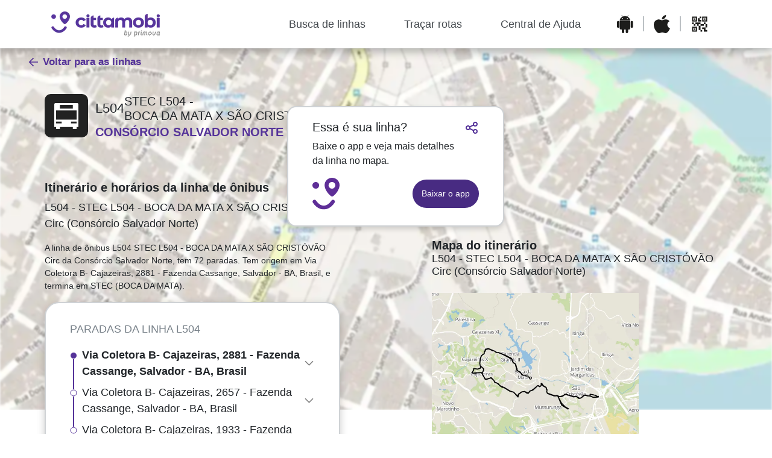

--- FILE ---
content_type: text/html
request_url: https://linhas.cittamobi.com.br/linha/ConsorcioSalvadorNorte-L504-STECL504-BOCADAMATAXSAOCRISTOVAOCirc-d7438d0c1a35
body_size: 13031
content:
<!DOCTYPE html><html lang="pt-BR"><head>
  <base href="/">
  <meta charset="utf-8">
  <meta name="viewport" content="width=device-width, initial-scale=1">

  <!-- Preconnect - Máximo 4 origens críticas (recomendação PageSpeed) -->
  <!-- IMPORTANTE: Preconnects devem estar no início do <head> para serem detectados -->
  <!-- 1. Domínio principal (recursos próprios - SEM crossorigin para mesma origem) -->
  <link rel="preconnect" href="https://linhas-hml.cittamobi.com.br">
  <!-- 2. Google Fonts API -->
  <link rel="preconnect" href="https://fonts.googleapis.com">
  <!-- 3. Google Fonts Static (CORS necessário para fontes) -->
  <link rel="preconnect" href="https://fonts.gstatic.com" crossorigin="">
  <!-- 4. CDN Bootstrap (CORS necessário para CSS) -->
  <link rel="preconnect" href="https://cdn.jsdelivr.net" crossorigin="">


  <title>Horários de Ônibus, Metrô e BRT em Tempo Real | Cittamobi</title>

  <meta name="description" content="Consulte horários e rotas de ônibus, metrô e BRT em várias cidades do Brasil com o Cittamobi. Planeje sua viagem com facilidade.">
  <meta name="keywords" content="ônibus, metrô, BRT, tempo real, transporte público, Cittamobi, horários, rotas, SPTrans">
  <meta name="author" content="Cittamobi">
  <meta property="og:title" content="Horários de Ônibus, Metrô e BRT em Tempo Real | Cittamobi">
  <meta property="og:description" content="Com o app Cittamobi, você consulta horários de ônibus, BRT, metrô e trem em tempo real. Planeje rotas, recarregue seu cartão e evite atrasos!">
  <meta property="og:image" content="https://www.cittamobi.com.br/assets/icons/DS%20Cittamobi%202023/symbol_purple_outline.webp">
  <meta property="og:url" content="https://www.cittamobi.com.br/linhas">
  <meta name="twitter:card" content="summary_large_image">

  <link rel="icon" type="image/webp" href="assets/icons/DS%20Cittamobi%202023/symbol_purple_outline.webp">

  <!-- Preload focado na variante mobile da imagem LCP para evitar disputa de rede -->
  <link rel="preload" as="image" href="/assets/icons/DS%20Cittamobi%202023/img-mapa-small.webp" fetchpriority="high">
  <!-- Preload da imagem LCP completa para desktop -->
  <link rel="preload" as="image" href="/assets/icons/DS%20Cittamobi%202023/img-mapa.webp" fetchpriority="high" media="(min-width: 992px)">

  <link rel="stylesheet" href="https://cdn.jsdelivr.net/npm/bootstrap@4.2.1/dist/css/bootstrap.min.css" media="print" onload="this.media='all'">
  <noscript>
    <link rel="stylesheet" href="https://cdn.jsdelivr.net/npm/bootstrap@4.2.1/dist/css/bootstrap.min.css">
  </noscript>

  <!-- Removido carregamento de fonte externa Roboto para reduzir CLS e dependência de webfonts -->

  <script type="application/ld+json">
      {
        "@context": "https://schema.org",
        "@type": "WebPage",
        "name": "Horários de Ônibus, Metrô e BRT em Tempo Real | Cittamobi",
        "url": "https://www.cittamobi.com.br/linhas",
        "description": "Com o app Cittamobi, você consulta horários de ônibus, BRT, metrô e trem em tempo real. Planeje rotas, recarregue seu cartão e evite atrasos!",
        "publisher": {
          "@type": "Organization",
          "name": "Cittamobi",
          "logo": {
            "@type": "ImageObject",
            "url": "https://www.cittamobi.com.br/assets/icons/DS%20Cittamobi%202023/symbol_purple_outline.webp"
          }
        }
      }
  </script>

  <style>
    :root {
      --color-brand-primary-darkest: #321E5B;
      --color-brand-primary-dark: #482B82;
      --color-brand-primary-medium: #553399;
      --color-brand-primary-light: #8066B3;
      --color-brand-primary-lightest: #8066B3;
      --color-brand-secundary-darkest: #984729;
      --color-brand-secundary-dark: #D9653A;
      --color-brand-secundary-medium: #FF7744;
      --color-brand-secundary-light: #FF9973;
      --color-brand-secundary-lightest: #FFCCB9;
      --color-neutral-darkest: #1D1D1B;
      --color-neutral-dark: #44494E;
      --color-neutral-medium: #79828A;
      --color-neutral-light: #CFD2D5;
      --color-neutral-lightest: #FFFFFF;
      --color-neutral-line: #222222;
      --color-success: #4C9800;
    }

    *,
    *::before,
    *::after {
      box-sizing: border-box;
    }

    body {
      margin: 0;
      font-family: system-ui, -apple-system, BlinkMacSystemFont, "Segoe UI", sans-serif;
      padding-top: 70px;
      height: fit-content;
      min-height: 100vh;
      display: grid;
    }

    h1 {
      font-size: 26px !important;
      margin: 0;
      font-weight: 700;
    }

    h2 {
      font-size: 22px !important;
      margin: 0;
      font-weight: 700;
    }

    h3 {
      font-size: 20px !important;
      margin: 0;
    }

    p {
      margin: 0;
    }

    .p-18 {
      font-size: 18px;
      margin: 0;
    }

    .p-16 {
      font-size: 16px;
      margin: 0;
    }

    .p-14 {
      font-size: 14px;
      margin: 0;
    }

    .p-12 {
      font-size: 12px;
      margin: 0;
    }

    #header {
      box-shadow: 0px 4px 13px 3px rgba(0, 0, 0, 0.25);
      height: 70px;
      padding: 0 70px;
      background-color: var(--color-neutral-lightest);
      font-size: 18px;
      width: 100%;
      position: fixed;
      top: 0;
      z-index: 1000;
    }

    #header ul {
      margin-left: 30%;
    }

    #header .nav-link {
      color: var(--color-neutral-dark);
      height: 70px;
      display: flex;
      align-items: center;
    }

    #header .nav-link:hover,
    #header .nav-link.active {
      color: var(--color-brand-primary-medium);
      font-weight: 500;
    }

    #header svg path {
      fill: var(--color-neutral-darkest);
    }

    #header svg path:hover {
      fill: var(--color-neutral-dark);
    }

    #header-mobile {
      display: none !important;
    }

    @media (max-width:1199.98px) {
      ul {
        margin-left: 20% !important;
      }
    }

    @media (max-width:575.98px) {

      html,
      body {
        height: fit-content;
        min-height: 100vh;
        display: grid;
      }
    }

    .mat-dialog-container {
      border-radius: 17px !important;
    }

    .app-loading-container {
      display: flex;
      justify-content: center;
      align-items: center;
      height: 100vh;
    }

    .app-loading-spinner {
      width: 50px;
      height: 50px;
      border: 5px solid rgba(0, 0, 0, 0.1);
      border-top-color: var(--color-brand-primary-medium);
      border-radius: 50%;
      animation: app-spin 1s ease-in-out infinite;
    }

    @keyframes app-spin {
      to {
        transform: rotate(360deg);
      }
    }

    /* CSS Crítico para LCP - Renderização Imediata */
    .content-fixed {
      position: relative;
      width: 100%;
      display: flex;
      flex-direction: column;
      align-items: center;
      padding: 80px 1rem 0;
      text-align: center;
      margin-top: 80px;
    }

    .bg-wrapper {
      position: absolute;
      inset: 0;
      z-index: -1;
      overflow: hidden;
      aspect-ratio: 359 / 144; /* casar com o aspecto real da imagem LCP */
      /* Removido contain para evitar atrasos de layout/pintura no elemento LCP */
    }

    .bg-wrapper img {
      width: 100%;
      height: 100%;
      object-fit: cover;
      /* Removido content-visibility no elemento LCP para permitir renderização imediata */
    }
  </style>

<link rel="stylesheet" href="styles.d0552f955f5bca65.css" media="print" onload="this.media='all'"><noscript><link rel="stylesheet" href="styles.d0552f955f5bca65.css"></noscript><style ng-transition="serverApp">.xl{font-size:40px}  h1{font-size:26px!important;margin:0;font-weight:700}  h2{font-size:22px!important;margin:0;font-weight:700}  h3{font-size:20px!important;margin:0}  p{margin:0}  .p-18{font-size:18px;margin:0}  .p-16{font-size:16px;margin:0}  .p-14{font-size:14px;margin:0}  .p-12{font-size:12px;margin:0}  body{padding-top:0!important}@media (max-width: 1199.98px){ul[_ngcontent-sc3]{margin-left:20%!important}}.mat-dialog-container[_ngcontent-sc3]{border-radius:17px!important}</style><style ng-transition="serverApp">@charset "UTF-8";[_nghost-sc20]{--brand-primary: #553399;--brand-primary-light: #8066b3;--brand-secondary: #ff7744;--neutral-dark: #44494e;--neutral-medium: #636568;--neutral-light: #a0a8b0;--neutral-bg: #ffffff;--danger-color: #d9534f}.main-container[_ngcontent-sc20]{display:flex;flex-direction:column}.content-fixed[_ngcontent-sc20]{position:relative;width:100%;display:flex;flex-direction:column;align-items:center;padding:80px 1rem 0;text-align:center;margin-top:80px;min-height:320px}.content-fixed[_ngcontent-sc20]   .bg-wrapper[_ngcontent-sc20]{position:absolute;inset:0;z-index:-1;overflow:hidden;aspect-ratio:359/144}.content-fixed[_ngcontent-sc20]   .bg-wrapper[_ngcontent-sc20]   img[_ngcontent-sc20]{width:100%;height:100%;object-fit:cover}.content-fixed[_ngcontent-sc20]   .bg-wrapper[_ngcontent-sc20]   .gradient-overlay[_ngcontent-sc20]{position:absolute;inset:0;background:linear-gradient(0deg,var(--neutral-bg) 10%,transparent),linear-gradient(45deg,var(--neutral-bg) 10%,transparent)}.visually-hidden[_ngcontent-sc20]{position:absolute;width:1px;height:1px;margin:-1px;border:0;padding:0;white-space:nowrap;clip-path:inset(100%);clip:rect(0 0 0 0);overflow:hidden}.content-scrollable[_ngcontent-sc20]{width:100%;padding:1rem}.app-info-section[_ngcontent-sc20]   .info-container-mobile[_ngcontent-sc20]{min-height:260px}.app-info-section[_ngcontent-sc20]   .info-title[_ngcontent-sc20]{font-size:1.5rem;font-weight:600;margin:1rem 0}.app-info-section[_ngcontent-sc20]   .info-title[_ngcontent-sc20]   .text-orange[_ngcontent-sc20]{color:var(--brand-secondary)}.app-info-section[_ngcontent-sc20]   .info-text-content[_ngcontent-sc20]{min-height:180px;display:flex;flex-direction:column;justify-content:center}.app-info-section[_ngcontent-sc20]   .info-text[_ngcontent-sc20]{font-size:1rem;color:var(--neutral-dark);line-height:1.5}.app-info-section[_ngcontent-sc20]   .app-stores[_ngcontent-sc20]{display:flex;justify-content:center;gap:.5rem;margin-top:1rem}.app-info-section[_ngcontent-sc20]   .app-stores[_ngcontent-sc20]   img[_ngcontent-sc20]{width:135px;height:40px}.app-info-section[_ngcontent-sc20]   .img-phone-mobile[_ngcontent-sc20]{display:block;margin:1rem auto 0;max-width:90%;height:auto}.app-info-section[_ngcontent-sc20]   .info-container-desktop[_ngcontent-sc20]{display:none}.location-switcher[_ngcontent-sc20]{display:flex;align-items:center;gap:.5rem;margin-top:1.5rem;margin-bottom:.5rem;min-height:48px;flex-shrink:0}.location-switcher__button[_ngcontent-sc20]{display:flex;align-items:center;gap:.5rem;border:none;background:none;cursor:pointer;font-size:1rem;color:var(--neutral-dark);font-weight:600;padding:.5rem;border-radius:8px;transition:background-color .2s ease,color .2s ease}.location-switcher__button[_ngcontent-sc20]   .city-name[_ngcontent-sc20]{font-weight:700;white-space:nowrap;max-width:60vw;overflow:hidden;text-overflow:ellipsis}.location-switcher__button[_ngcontent-sc20]   .prompt-text[_ngcontent-sc20]{display:none}.location-switcher__button[_ngcontent-sc20]   .location-switcher__icon-arrow[_ngcontent-sc20]{transition:transform .3s ease-in-out;fill:var(--brand-primary)}.location-switcher__button[_ngcontent-sc20]   .location-switcher__icon-arrow--up[_ngcontent-sc20]{transform:rotate(180deg)}.location-switcher__button[_ngcontent-sc20]:hover{color:var(--brand-primary)}.location-switcher__button[_ngcontent-sc20]:focus-visible{outline:2px solid var(--brand-primary);outline-offset:2px}.search-bar-container[_ngcontent-sc20]{display:flex;align-items:center;gap:.5rem;width:100%;max-width:320px;height:48px;border-radius:41px;box-shadow:0 4px 14px #00000026;background-color:var(--neutral-bg);padding:0 1rem;margin:1rem 0;flex-shrink:0}.search-bar-container[_ngcontent-sc20]   .search-bar__input[_ngcontent-sc20]{flex:1;border:none;outline:none;font-size:1rem;background:transparent;font-family:system-ui,-apple-system,BlinkMacSystemFont,Segoe UI,sans-serif;min-width:0;color:var(--neutral-dark)}.search-bar-container[_ngcontent-sc20]   .search-bar__input[_ngcontent-sc20]::placeholder{color:var(--neutral-light)}.search-bar-container[_ngcontent-sc20]   .search-bar__button-clear[_ngcontent-sc20]{display:flex;border:none;background:none;cursor:pointer;padding:.25rem}.search-bar-container[_ngcontent-sc20]   .search-bar__button-clear[_ngcontent-sc20]   svg[_ngcontent-sc20]{width:18px;height:18px;fill:var(--neutral-medium)}.search-bar-container[_ngcontent-sc20]   .search-bar__button-clear[_ngcontent-sc20]:focus-visible{outline:2px solid var(--brand-primary);outline-offset:2px;border-radius:50%}.feedback-container[_ngcontent-sc20]{display:flex;flex-direction:column;align-items:center;justify-content:center;text-align:center;color:var(--neutral-medium);padding:2rem 1rem;min-height:200px}.feedback-container[_ngcontent-sc20]   svg[_ngcontent-sc20]{width:48px;height:48px;margin-bottom:1rem;fill:var(--neutral-light)}.feedback-container[_ngcontent-sc20]   .feedback-title[_ngcontent-sc20]{font-size:1.1rem;font-weight:700;color:var(--neutral-dark);margin-bottom:.5rem}.modal-overlay[_ngcontent-sc20]{position:fixed;inset:0;background:rgba(0,0,0,.6);display:flex;align-items:center;justify-content:center;z-index:1000;padding:1rem}.modal-container[_ngcontent-sc20]{background:var(--neutral-bg);padding:1.5rem;border-radius:12px;box-shadow:0 4px 20px #00000040;max-width:400px;width:100%;text-align:center}.modal-container[_ngcontent-sc20]   h2[_ngcontent-sc20]{font-size:1.5rem;font-weight:600;margin:0 0 1rem}.modal-container[_ngcontent-sc20]   .popup-text[_ngcontent-sc20]{margin:0 0 1.5rem;line-height:1.5}.modal-container[_ngcontent-sc20]   .qrcode-wrapper[_ngcontent-sc20]{border:5px solid var(--brand-primary-light);border-radius:15px;display:inline-block;padding:.5rem;margin-bottom:1.5rem}.modal-container[_ngcontent-sc20]   .btn-link[_ngcontent-sc20]{border:none;background:transparent;cursor:pointer;font-size:.9rem;color:var(--brand-primary);text-decoration:underline;font-weight:500}.modals-filter__container[_ngcontent-sc20]{width:100%}@media (min-width: 768px){.content-fixed[_ngcontent-sc20]{padding-top:4rem}.app-info-section[_ngcontent-sc20]   .info-container-desktop[_ngcontent-sc20]{display:flex;align-items:center;gap:2rem;text-align:left}.app-info-section[_ngcontent-sc20]   .info-container-mobile[_ngcontent-sc20]{display:none}.app-info-section[_ngcontent-sc20]   .info-title[_ngcontent-sc20]{font-size:2rem}.app-info-section[_ngcontent-sc20]   .botao-baixar-app[_ngcontent-sc20]{display:inline-block;background-color:var(--brand-primary);padding:1rem 2rem;border-radius:60px;color:var(--neutral-bg)!important;text-decoration:none;cursor:pointer;margin-top:2rem;font-weight:500;transition:background-color .2s ease}.app-info-section[_ngcontent-sc20]   .botao-baixar-app[_ngcontent-sc20]:hover, .app-info-section[_ngcontent-sc20]   .botao-baixar-app[_ngcontent-sc20]:focus-visible{background-color:var(--brand-primary-light)}.location-switcher[_ngcontent-sc20]{margin-top:2.5rem}.location-switcher__button[_ngcontent-sc20]   .prompt-text[_ngcontent-sc20]{display:inline;font-weight:400}.search-bar-container[_ngcontent-sc20]{max-width:847px;margin:2rem 0}.content-scrollable[_ngcontent-sc20]{padding:0 2rem}}</style><style ng-transition="serverApp">.btn-qrcode[_ngcontent-sc18]{cursor:pointer;border:none;background-color:transparent}#header[_ngcontent-sc18]{box-shadow:0 4px 13px 3px #00000040;height:80px;padding:0 70px;background-color:#fff;font-size:18px;width:100%;position:fixed;top:0;z-index:1000}#header[_ngcontent-sc18]   .container-fluid[_ngcontent-sc18]{display:flex;align-items:center;flex-wrap:nowrap;min-width:0;gap:0;justify-content:space-between}#header[_ngcontent-sc18]   ul[_ngcontent-sc18]{margin-left:auto;display:flex;flex-wrap:nowrap;min-width:0;list-style:none;padding:0;margin-bottom:0;margin-right:0;flex:0 1 auto;max-width:calc(100% - 220px);overflow:hidden;flex-basis:auto}#header[_ngcontent-sc18]   .nav-item[_ngcontent-sc18]{flex-shrink:0;white-space:nowrap;min-width:-moz-fit-content;min-width:fit-content}#header[_ngcontent-sc18]   .nav-link[_ngcontent-sc18]{color:#44494e;height:70px;display:flex;align-items:center;white-space:nowrap;position:relative;z-index:1}#header[_ngcontent-sc18]   .nav-link[_ngcontent-sc18]:hover, #header[_ngcontent-sc18]   .nav-link.active[_ngcontent-sc18]{color:#539;font-weight:500}#header[_ngcontent-sc18]   .d-flex.flex-row[_ngcontent-sc18]{flex-shrink:0!important;flex-grow:0!important;white-space:nowrap;position:relative;z-index:10;width:200px;min-width:200px;max-width:200px;padding-left:20px;margin-left:0}#header[_ngcontent-sc18]   svg[_ngcontent-sc18]   path[_ngcontent-sc18]{fill:#1d1d1b}#header[_ngcontent-sc18]   svg[_ngcontent-sc18]   path[_ngcontent-sc18]:hover{fill:#44494e}#header-mobile[_ngcontent-sc18]{display:none!important}.navbar-toggler-mobile[_ngcontent-sc18]{width:50px;height:50px;align-items:flex-end;background:none;border:none;border-radius:0;padding:0;outline:none;box-shadow:none}.navbar-toggler-mobile[_ngcontent-sc18]   svg[_ngcontent-sc18]{display:block;width:100%;margin:auto;font-weight:600}.botao-baixar-app[_ngcontent-sc18]{white-space:nowrap}@media (max-width: 1199.98px){#header[_ngcontent-sc18]{padding:0 10px}#header[_ngcontent-sc18]   ul[_ngcontent-sc18]{margin-left:auto!important;max-width:calc(100% - 220px)!important;overflow:hidden!important;flex-basis:auto!important}#header[_ngcontent-sc18]   .nav-item[_ngcontent-sc18]{flex-shrink:0!important;min-width:-moz-fit-content!important;min-width:fit-content!important}#header[_ngcontent-sc18]   .d-flex.flex-row[_ngcontent-sc18]{width:200px!important;min-width:200px!important;max-width:200px!important;padding-left:20px!important}}@media (max-width: 1200px) and (min-width: 992px){#header[_ngcontent-sc18]   ul[_ngcontent-sc18]{margin-left:auto!important;max-width:calc(100% - 220px)!important;overflow:hidden!important;flex-basis:auto!important}#header[_ngcontent-sc18]   .nav-item[_ngcontent-sc18]{flex-shrink:0!important;min-width:-moz-fit-content!important;min-width:fit-content!important}#header[_ngcontent-sc18]   .d-flex.flex-row[_ngcontent-sc18]{width:200px!important;min-width:200px!important;max-width:200px!important;padding-left:20px!important}}@media (max-width: 991.98px){#header[_ngcontent-sc18]{display:none!important}#header-mobile[_ngcontent-sc18]{width:100%;display:flex!important;justify-content:center;box-shadow:0 4px 13px 3px #00000040;padding:1rem;background-color:#fff;font-size:18px;position:fixed;top:0;z-index:1000;min-height:70px}#header-mobile[_ngcontent-sc18]   .botao-baixar-app[_ngcontent-sc18]{background-color:#482b82;padding:12px;border-radius:20px;color:#fff;font-weight:700;font-size:14px;text-decoration:none}}.sr-only[_ngcontent-sc18]{position:absolute;width:1px;height:1px;padding:0;margin:-1px;overflow:hidden;clip:rect(0,0,0,0);white-space:nowrap;border:0}</style><style ng-transition="serverApp">#filtro-modais[_ngcontent-sc16]{justify-content:center;align-items:center;margin-bottom:32px;min-height:74px;display:flex}.radio-container[_ngcontent-sc16]{display:flex;gap:60px;min-height:74px;align-items:center;contain:layout style}.modal-button[_ngcontent-sc16]{width:80px;border-radius:8px;height:74px;min-height:74px;flex-shrink:0;background-color:#fff;box-shadow:0 4px 4px #00000029;display:flex;flex-direction:column;align-items:center;justify-content:center;margin:0;padding:2px 0 0;box-sizing:border-box}.selected[_ngcontent-sc16]{color:#fff;border:2px solid #553399;font-weight:600;background-color:#539}.selected[_ngcontent-sc16]   svg[_ngcontent-sc16]   path[_ngcontent-sc16]{fill:#fff}.modal-button[_ngcontent-sc16]:hover{color:#fff;font-weight:600;background-color:#8066b3;border:2px solid #8066B3}.modal-button[_ngcontent-sc16]:hover   .icon[_ngcontent-sc16]   svg[_ngcontent-sc16]   path[_ngcontent-sc16]{fill:#fff}#filtro-modais-mobile[_ngcontent-sc16], .overlay-background[_ngcontent-sc16]{display:none}.modal-button[_ngcontent-sc16]   p[_ngcontent-sc16], .modal-footer[_ngcontent-sc16]   p[_ngcontent-sc16]{padding-top:0;display:flex;align-items:center;height:100%;margin:0}@media (max-width: 575.98px){.modais-mobile[_ngcontent-sc16]{display:block}.modais-desktop[_ngcontent-sc16]{display:none}.overlay-background[_ngcontent-sc16]{position:fixed;top:0;left:0;z-index:2;width:100%;height:100vh;display:flex;align-items:flex-start;justify-content:center;background-color:#00000080}.filtro-modais-mobile[_ngcontent-sc16]{position:relative;top:135px;display:flex;flex-direction:column;background:#FFF;border-radius:14px;padding:20px;z-index:1}.filtro-modais-mobile[_ngcontent-sc16]   .modal-head[_ngcontent-sc16]   p[_ngcontent-sc16]{display:flex;flex-direction:column;gap:5px;font-size:13px;color:#1d1d1b;margin-bottom:18px}.filtro-modais-mobile[_ngcontent-sc16]   .modal-head[_ngcontent-sc16]   p[_ngcontent-sc16]   span[_ngcontent-sc16]{font-size:10px!important;color:#44494eae!important}.filtro-modais-mobile[_ngcontent-sc16]   .modal-footer[_ngcontent-sc16]{display:flex;align-items:center;justify-content:center;gap:8px;margin-top:20px}.filtro-modais-mobile[_ngcontent-sc16]   .modal-footer[_ngcontent-sc16]   .btn-modais[_ngcontent-sc16]{display:flex;align-items:center;justify-content:center;background:#FFFFFF;border-radius:8px;width:77px;height:28px;color:#44494e;font-size:12px;box-shadow:0 2px 5px #0000004d;padding:15px;font-weight:300}.filtro-modais-mobile[_ngcontent-sc16]   .modal-footer[_ngcontent-sc16]   .btn-modais[_ngcontent-sc16]:hover{background-color:#8066b3;color:#fff}.filtro-modais-mobile[_ngcontent-sc16]   .modal-footer[_ngcontent-sc16]   .btn-modais[_ngcontent-sc16]:hover   svg[_ngcontent-sc16]   path[_ngcontent-sc16]{fill:#fff}.filtro-modais-mobile[_ngcontent-sc16]   .modal-footer[_ngcontent-sc16]   .btn-modais[_ngcontent-sc16]:last-child{background-color:#539;color:#fff}.filtro-modais-mobile[_ngcontent-sc16]   .modal-footer[_ngcontent-sc16]   .btn-modais[_ngcontent-sc16]:last-child:hover{background-color:#8066b3}#filtro-modais-mobile[_ngcontent-sc16]{display:flex;flex-direction:column;max-width:320px;margin:0 auto}#filtro-modais-mobile[_ngcontent-sc16]   button[_ngcontent-sc16]{background:transparent;border:none;text-decoration:none}#filtro-modais-mobile[_ngcontent-sc16]   svg[_ngcontent-sc16]{margin-right:3px}#filtro-modais-mobile[_ngcontent-sc16]   p[_ngcontent-sc16]{color:#482b82;font-weight:500}#filtro-modais-mobile[_ngcontent-sc16]   .controls[_ngcontent-sc16]{display:flex;justify-content:space-between}#filtro-modais-mobile[_ngcontent-sc16]   .tags-modal[_ngcontent-sc16]{display:flex;justify-content:flex-end;margin-top:10px}#filtro-modais-mobile[_ngcontent-sc16]   .tags-modal[_ngcontent-sc16]   .tag-button[_ngcontent-sc16]{display:flex;align-items:center;justify-content:center;padding:2px 0 2px 8px;gap:5px;border-radius:25px;margin-left:10px}#filtro-modais-mobile[_ngcontent-sc16]   .tags-modal[_ngcontent-sc16]   .tag-button[_ngcontent-sc16]   p[_ngcontent-sc16]{font-size:14px;color:#44494e}.radio-container[_ngcontent-sc16]{display:flex;gap:5px;min-height:34px;align-items:center;contain:layout style}.modal-button[_ngcontent-sc16]{height:34px;min-height:34px;flex-shrink:0;border-radius:8px;box-shadow:0 4px 4px #00000029;display:flex;flex-direction:row;align-items:center;justify-content:center;gap:5px;margin:0;padding:0 10px;box-sizing:border-box}.modal-button[_ngcontent-sc16]   .icon[_ngcontent-sc16]   svg[_ngcontent-sc16]   path[_ngcontent-sc16]{width:16px}.modal-button[_ngcontent-sc16]   p[_ngcontent-sc16]{font-size:12px;margin:0;padding:2px 0 0}}</style><style ng-transition="serverApp">#footer[_ngcontent-sc19]{min-height:400px;background-color:#44494e;padding:50px;width:100%}#footer[_ngcontent-sc19]   #logo-white[_ngcontent-sc19]{max-width:254px;height:56px}#footer[_ngcontent-sc19]   p[_ngcontent-sc19]{color:#fff;font-size:18px}#footer[_ngcontent-sc19]   #footer-top[_ngcontent-sc19]   #paginas-nav[_ngcontent-sc19]   a[_ngcontent-sc19]{color:#f74;text-decoration:none;font-size:20px;margin-right:20px}#footer[_ngcontent-sc19]   #footer-top[_ngcontent-sc19]   #paginas-nav[_ngcontent-sc19]   a[_ngcontent-sc19]:hover{color:#ff9973}#footer[_ngcontent-sc19]   hr[_ngcontent-sc19]{margin:25px 0;border:1px solid #FFFFFF;opacity:100%}#footer[_ngcontent-sc19]   #footer-bottom[_ngcontent-sc19]   p[_ngcontent-sc19], #footer[_ngcontent-sc19]   #footer-bottom[_ngcontent-sc19]   a[_ngcontent-sc19]{display:inline-block;transition:transform .3s ease;color:#fff;font-size:14px}#footer-mobile[_ngcontent-sc19]{display:none!important}@media (max-width: 991.98px){#header-mobile[_ngcontent-sc19]{display:flex!important;justify-content:space-between;box-shadow:0 4px 13px 3px #00000040;height:70px;padding:0 10px;background-color:#fff;font-size:18px;width:100%;position:fixed;top:0;z-index:1000}#header-mobile[_ngcontent-sc19]   #hamburguer[_ngcontent-sc19]{border-radius:1000px;height:50px;fill:#fff;box-shadow:0 4px 10px 2px #00000040;margin-right:15px}#header-mobile[_ngcontent-sc19]   .botao-baixar-app[_ngcontent-sc19]{background-color:#482b82;padding:12px;border-radius:10px;color:#fff;font-size:14px;text-decoration:none}#header-mobile[_ngcontent-sc19]   .nav-link[_ngcontent-sc19]{color:#44494e;height:70px;display:flex;align-items:center}#header-mobile[_ngcontent-sc19]   .nav-link[_ngcontent-sc19]:hover, #header-mobile[_ngcontent-sc19]   .nav-link.active[_ngcontent-sc19]{color:#539;font-weight:500}}@media (max-width: 575.98px){#footer[_ngcontent-sc19]{display:none!important}#footer-mobile[_ngcontent-sc19]{display:flex!important;min-height:360px;background-color:#44494e;padding:50px;margin-top:100px;width:100%}#footer-mobile[_ngcontent-sc19]   #logo-white[_ngcontent-sc19]{max-width:250px;height:auto;margin-bottom:8px}#footer-mobile[_ngcontent-sc19]   p[_ngcontent-sc19]{color:#fff;font-size:18px}#footer-mobile[_ngcontent-sc19]   #footer-top[_ngcontent-sc19]{padding:0 10px 8px}#footer-mobile[_ngcontent-sc19]   #footer-top[_ngcontent-sc19]   #paginas-nav[_ngcontent-sc19]{gap:24px}#footer-mobile[_ngcontent-sc19]   #footer-top[_ngcontent-sc19]   #paginas-nav[_ngcontent-sc19]   a[_ngcontent-sc19]{color:#f74;text-decoration:none;font-size:16px;margin-bottom:12px;display:inline-block;transition:transform .3s ease}#footer-mobile[_ngcontent-sc19]   #footer-top[_ngcontent-sc19]   #paginas-nav[_ngcontent-sc19]   a[_ngcontent-sc19]:hover{color:#ff9973;transform:scale(1.05)}#footer-mobile[_ngcontent-sc19]   hr[_ngcontent-sc19]{border:1px solid #FFFFFF;opacity:100%}#footer-mobile[_ngcontent-sc19]   #footer-bottom[_ngcontent-sc19]   p[_ngcontent-sc19], #footer-mobile[_ngcontent-sc19]   #footer-bottom[_ngcontent-sc19]   a[_ngcontent-sc19]{color:#fff;font-size:12px;display:inline-block;transition:transform .3s ease}}#footer[_ngcontent-sc19]{height:340px;background-color:var(--color-neutral-dark);padding:50px;width:100%}#footer[_ngcontent-sc19]   #logo-white[_ngcontent-sc19]{max-width:350px;height:50px;display:block}#footer[_ngcontent-sc19]   p[_ngcontent-sc19]{color:var(--color-neutral-lightest);font-size:18px}#footer[_ngcontent-sc19]   #footer-top[_ngcontent-sc19]{padding:0 50px 30px}#footer[_ngcontent-sc19]   #footer-top[_ngcontent-sc19]   #paginas-nav[_ngcontent-sc19]   a[_ngcontent-sc19]{color:var(--color-brand-secundary-medium);text-decoration:none;font-size:20px;margin-right:20px}#footer[_ngcontent-sc19]   #footer-top[_ngcontent-sc19]   #paginas-nav[_ngcontent-sc19]   a[_ngcontent-sc19]:hover{color:var(--color-brand-secundary-light)}#footer[_ngcontent-sc19]   hr[_ngcontent-sc19]{margin:25px 0;border:1px solid var(--color-neutral-lightest);opacity:100%}#footer[_ngcontent-sc19]   #footer-bottom[_ngcontent-sc19]{padding:0 50px}#footer[_ngcontent-sc19]   #footer-bottom[_ngcontent-sc19]   p[_ngcontent-sc19], #footer[_ngcontent-sc19]   #footer-bottom[_ngcontent-sc19]   a[_ngcontent-sc19]{color:var(--color-neutral-lightest);font-size:14px}</style></head>

<body>
  <app-root _nghost-sc3="" ng-version="15.2.10" ng-server-context="ssg"><router-outlet _ngcontent-sc3=""></router-outlet><app-full><app-header></app-header><router-outlet></router-outlet><app-busca-de-linhas _nghost-sc20=""><app-header _ngcontent-sc20="" _nghost-sc18=""><header _ngcontent-sc18=""><!----><!----><!----></header></app-header><main _ngcontent-sc20="" class="main-container"><section _ngcontent-sc20="" class="content-fixed"><div _ngcontent-sc20="" aria-hidden="true" class="bg-wrapper"><picture _ngcontent-sc20=""><img _ngcontent-sc20="" ngsrc="/assets/icons/DS%20Cittamobi%202023/img-mapa.webp" srcset="
            /assets/icons/DS%20Cittamobi%202023/img-mapa-small.webp 800w,
            /assets/icons/DS%20Cittamobi%202023/img-mapa-medium.webp 1200w,
            /assets/icons/DS%20Cittamobi%202023/img-mapa.webp 1536w
          " sizes="(max-width: 600px) 100vw, (max-width: 1024px) 70vw, 60vw" alt="" priority="" width="359" height="144" aria-hidden="true" class="img-map"></picture><div _ngcontent-sc20="" class="gradient-overlay"></div></div><div _ngcontent-sc20="" class="app-info-section"><div _ngcontent-sc20="" class="info-container-mobile"><h1 _ngcontent-sc20="" class="info-title">Baixe o <span _ngcontent-sc20="" class="text-orange">Cittamobi</span></h1><p _ngcontent-sc20="" class="info-text">Baixe o app e tenha a experiência completa em seu celular.</p><img _ngcontent-sc20="" src="assets/images/iPhone-14Pro.webp" alt="Celular iPhone com o app Cittamobi" decoding="async" loading="lazy" width="450" height="100" class="img-phone-mobile"><div _ngcontent-sc20="" class="app-stores"><a _ngcontent-sc20="" href="https://play.google.com/store/apps/details?id=br.com.cittabus&amp;referrer=utm_source%3Dlinhas-e-rotas%26utm_medium%3Dwebsite" target="_blank" aria-label="Baixar na Google Play Store"><img _ngcontent-sc20="" src="/assets/icons/DS%20Cittamobi%202023/lojinha-google.webp" alt="Disponível no Google Play" width="150" height="45"></a><a _ngcontent-sc20="" href="https://apps.apple.com/app/apple-store/id875544889?pt=48476800&amp;ct=linhas_botao_baixe_app&amp;mt=8" target="_blank" aria-label="Baixar na Apple App Store"><img _ngcontent-sc20="" src="/assets/icons/DS%20Cittamobi%202023/lojinha-apple.webp" alt="Baixar na App Store" width="150" height="45"></a></div></div><div _ngcontent-sc20="" class="info-container-desktop"><img _ngcontent-sc20="" src="assets/images/cellphones-desktop.webp" alt="Dois celulares mostrando o app Cittamobi" width="400" height="400" decoding="async" loading="lazy" class="img-phone"><div _ngcontent-sc20="" class="info-text-content"><h1 _ngcontent-sc20="" aria-hidden="true" class="info-title">Baixe o <span _ngcontent-sc20="" class="text-orange">Cittamobi</span></h1><p _ngcontent-sc20="" class="info-text">Baixe o app em seu celular e tenha<br _ngcontent-sc20=""> a experiência completa.</p><br _ngcontent-sc20=""><p _ngcontent-sc20="" class="info-text">Veja seu ônibus em tempo real e<br _ngcontent-sc20=""> acompanhe sua viagem durante o<br _ngcontent-sc20=""> trajeto.</p><button _ngcontent-sc20="" type="button" rel="noopener noreferrer" class="botao-baixar-app"> Baixar o App </button></div></div></div><div _ngcontent-sc20="" class="location-switcher"><svg _ngcontent-sc20="" xmlns="http://www.w3.org/2000/svg" width="24" height="24" viewBox="0 0 24 24" fill="none" aria-hidden="true"><circle _ngcontent-sc20="" cx="12" cy="7" r="3" fill="#553399"></circle><path _ngcontent-sc20="" fill-rule="evenodd" clip-rule="evenodd" d="M13 11.9V19H11V11.9C8.71776 11.4367 7 9.41896 7 7C7 4.23858 9.23858 2 12 2C14.7614 2 17 4.23858 17 7C17 9.41896 15.2822 11.4367 13 11.9ZM9 14.1573V16.1844C6.06718 16.5505 4 17.3867 4 18C4 18.807 7.57914 20 12 20C16.4209 20 20 18.807 20 18C20 17.3867 17.9328 16.5505 15 16.1844V14.1573C19.0559 14.6017 22 15.9678 22 18C22 20.5068 17.5203 22 12 22C6.47973 22 2 20.5068 2 18C2 15.9678 4.94412 14.6017 9 14.1573ZM15 7C15 8.65685 13.6569 10 12 10C10.3431 10 9 8.65685 9 7C9 5.34315 10.3431 4 12 4C13.6569 4 15 5.34315 15 7Z" fill="#553399"></path></svg><button _ngcontent-sc20="" type="button" class="location-switcher__button"><span _ngcontent-sc20="" class="prompt-text">Mostrando resultados para:</span><span _ngcontent-sc20="" class="city-name"></span><svg _ngcontent-sc20="" aria-hidden="true" xmlns="http://www.w3.org/2000/svg" width="21" height="22" viewBox="0 0 21 22" class="location-switcher__icon-arrow"><path _ngcontent-sc20="" d="M17.0441 6.99881L10.9151 13.1278 4.78611 6.99881l1.18851-1.18851L10.9151 10.7508l6.129-4.9405z"></path></svg></button></div><div _ngcontent-sc20="" class="search-bar-container"><svg _ngcontent-sc20="" aria-hidden="true" xmlns="http://www.w3.org/2000/svg" width="24" height="24" viewBox="0 0 24 24" fill="#44494E"><path _ngcontent-sc20="" d="M15.5 14h-.79l-.28-.27A6.471 6.471 0 0 0 16 9.5 6.5 6.5 0 1 0 9.5 16c1.61 0 3.09-.59 4.23-1.57l.27.28v.79l5 4.99L20.49 19l-4.99-5zm-6 0C7.01 14 5 11.99 5 9.5S7.01 5 9.5 5 14 7.01 14 9.5 11.99 14 9.5 14z"></path></svg><input _ngcontent-sc20="" type="search" aria-label="Procure pelo nome ou número da linha" autocomplete="off" class="search-bar__input"><!----></div><div _ngcontent-sc20="" class="modals-filter__container"><app-filtro-modais _ngcontent-sc20="" _nghost-sc16=""><div _ngcontent-sc16="" class="modais-desktop"><div _ngcontent-sc16="" id="filtro-modais" class="d-flex flex-row"><div _ngcontent-sc16="" class="radio-container"><button _ngcontent-sc16="" type="button" class="btn modal-button"><p _ngcontent-sc16="">Todos</p></button><!----></div></div></div><div _ngcontent-sc16="" class="modais-mobile"><div _ngcontent-sc16="" id="filtro-modais-mobile"><div _ngcontent-sc16="" class="controls"><button _ngcontent-sc16="" type="button" id="botao-filtro-mobile" class="d-flex flex-row align-items-center"><svg _ngcontent-sc16="" xmlns="http://www.w3.org/2000/svg" width="19" height="19" viewBox="0 0 17 17" fill="none"><path _ngcontent-sc16="" fill-rule="evenodd" clip-rule="evenodd" d="M9.20817 7.79167C7.88795 7.79167 6.77863 6.8887 6.4641 5.66667H1.4165V4.25H6.4641C6.77863 3.02796 7.88795 2.125 9.20817 2.125C10.773 2.125 12.0415 3.39353 12.0415 4.95833C12.0415 6.52314 10.773 7.79167 9.20817 7.79167ZM13.4582 4.25H15.5832V5.66667H13.4582V4.25ZM5.6665 14.875C4.34628 14.875 3.23696 13.972 2.92243 12.75H1.4165V11.3333H2.92243C3.23696 10.1113 4.34628 9.20833 5.6665 9.20833C7.23131 9.20833 8.49984 10.4769 8.49984 12.0417C8.49984 13.6065 7.23131 14.875 5.6665 14.875ZM9.9165 12.75H15.5832V11.3333H9.9165V12.75ZM7.08317 12.0417C7.08317 12.8241 6.44891 13.4583 5.6665 13.4583C4.8841 13.4583 4.24984 12.8241 4.24984 12.0417C4.24984 11.2593 4.8841 10.625 5.6665 10.625C6.44891 10.625 7.08317 11.2593 7.08317 12.0417ZM10.6248 4.95833C10.6248 5.74074 9.99057 6.375 9.20817 6.375C8.42577 6.375 7.7915 5.74074 7.7915 4.95833C7.7915 4.17593 8.42577 3.54167 9.20817 3.54167C9.99057 3.54167 10.6248 4.17593 10.6248 4.95833Z" fill="#553399"></path></svg><p _ngcontent-sc16="" class="p-16">Modais</p></button><!----></div><div _ngcontent-sc16="" class="tags-modal"><!----></div></div><!----></div></app-filtro-modais></div></section><div _ngcontent-sc20="" class="content-scrollable"><div _ngcontent-sc20="" role="status" aria-live="polite" class="lr-content"><!----></div></div><!----><!----></main><app-footer _ngcontent-sc20="" _nghost-sc19=""><footer _ngcontent-sc19=""><div _ngcontent-sc19="" id="footer" class="d-flex flex-column fixed"><div _ngcontent-sc19="" id="footer-top" class="d-flex flex-row justify-content-between"><div _ngcontent-sc19="" class="d-flex flex-column justify-content-between"><img _ngcontent-sc19="" id="logo-white" src="/assets/icons/DS%20Cittamobi%202023/logo_white.webp" loading="lazy" alt="logo-white-cittamobi" width="250" height="80" decoding="async"><div _ngcontent-sc19="" id="paginas-nav" class="d-flex flex-row mt-4"><a _ngcontent-sc19="" class="p-2">Busca de linhas</a><a _ngcontent-sc19="" routerlink="/roteirizador" class="p-2">Traçar rotas</a></div></div><div _ngcontent-sc19="" class="d-flex flex-column align-items-start"><p _ngcontent-sc19="" class="mb-auto p-2">Baixe o app</p><div _ngcontent-sc19="" class="d-flex flex-wrap"><a _ngcontent-sc19="" href="https://play.google.com/store/apps/details?id=br.com.cittabus&amp;referrer=utm_source%3Dlinhas-e-rotas%26utm_medium%3Dwebsite%26utm_campaign%3Dapp-download%26utm_content%3Dandroid" target="_blank" class="p-1"><img _ngcontent-sc19="" src="/assets/icons/DS%20Cittamobi%202023/lojinha-google.webp" alt="lojinha-google" width="150" height="45"></a><a _ngcontent-sc19="" href="https://apps.apple.com/app/apple-store/id875544889?pt=48476800&amp;ct=linhas_footer_ios&amp;mt=8" target="_blank" class="p-1"><img _ngcontent-sc19="" src="/assets/icons/DS%20Cittamobi%202023/lojinha-apple.webp" alt="lojinha-apple" width="150" height="45"></a></div></div></div><hr _ngcontent-sc19=""><div _ngcontent-sc19="" id="footer-bottom" class="d-flex flex-row justify-content-between"><p _ngcontent-sc19="" class="p-2"><a _ngcontent-sc19="" href="https://www.cittamobi.com.br/home/politica-privacidade/">Política de Privacidade</a> | <a _ngcontent-sc19="" href="https://www.cittamobi.com.br/home/termos/">Termos de Uso</a> | <a _ngcontent-sc19="" href="https://cittamobi.zendesk.com/hc/pt-br" target="_blank" rel="noopener noreferrer">Fale Conosco</a></p><div _ngcontent-sc19="" class="d-flex flex-row"><div _ngcontent-sc19="" id="logo-facebook" class="p-2"><a _ngcontent-sc19="" href="https://www.facebook.com/Cittamobi/?locale=pt_BR" target="_blank" aria-label="Visite o perfil do Cittamobi no Facebook"><svg _ngcontent-sc19="" xmlns="http://www.w3.org/2000/svg" width="22" height="22" viewBox="0 0 22 22" fill="none"><g _ngcontent-sc19="" clip-path="url(#clip0_472_5567)"><path _ngcontent-sc19="" d="M20.7857 0H1.2143C0.892245 0 0.583384 0.127934 0.355659 0.355659C0.127934 0.583384 0 0.892245 0 1.2143L0 20.7857C0 21.1078 0.127934 21.4166 0.355659 21.6443C0.583384 21.8721 0.892245 22 1.2143 22H11.752V13.4922H8.89453V10.1621H11.752V7.71289C11.752 4.87137 13.4875 3.32406 16.023 3.32406C17.2369 3.32406 18.2806 3.4143 18.584 3.45297V6.42254H16.8352C15.4559 6.42254 15.1886 7.07781 15.1886 8.03988V10.1621H18.486L18.0563 13.4922H15.1886V22H20.7848C20.9444 22.0001 21.1024 21.9688 21.2498 21.9078C21.3972 21.8468 21.5312 21.7574 21.644 21.6446C21.7569 21.5319 21.8464 21.398 21.9075 21.2506C21.9686 21.1032 22 20.9452 22 20.7857V1.2143C22 0.892245 21.8721 0.583384 21.6443 0.355659C21.4166 0.127934 21.1078 0 20.7857 0Z" fill="white"></path><path _ngcontent-sc19="" d="M15.1895 22V13.4922H18.0576L18.4873 10.1621H15.1895V8.04114C15.1895 7.07907 15.4559 6.4238 16.836 6.4238H18.584V3.45337C18.2798 3.41298 17.2361 3.32446 16.023 3.32446C13.4879 3.32446 11.752 4.87134 11.752 7.71329V10.1625H8.89453V13.4922H11.752V22H15.1895Z" fill="#44494E"></path></g><defs _ngcontent-sc19=""><clipPath _ngcontent-sc19="" id="clip0_472_5567"><rect _ngcontent-sc19="" width="22" height="22" rx="5" fill="white"></rect></clipPath></defs></svg></a></div><div _ngcontent-sc19="" id="logo-twitter" class="p-2"><a _ngcontent-sc19="" href="https://twitter.com/cittamobi" target="_blank" aria-label="Visite o perfil do Cittamobi no Twitter"><svg _ngcontent-sc19="" xmlns="http://www.w3.org/2000/svg" width="22" height="22" viewBox="0 0 22 22" fill="none"><g _ngcontent-sc19="" clip-path="url(#clip0_472_5558)"><path _ngcontent-sc19="" d="M18.7 0H3.3C1.47746 0 0 1.47746 0 3.3V18.7C0 20.5225 1.47746 22 3.3 22H18.7C20.5225 22 22 20.5225 22 18.7V3.3C22 1.47746 20.5225 0 18.7 0Z" fill="white"></path><path _ngcontent-sc19="" d="M18.7773 6.53121C18.2617 6.78902 17.6602 6.9609 17.0586 7.04683C17.7031 6.66011 18.1758 6.05855 18.4336 5.32808C17.832 5.67183 17.1875 5.92965 16.5 6.05855C16.0324 5.57964 15.4221 5.26529 14.7607 5.16267C14.0993 5.06006 13.4224 5.17472 12.8317 5.48945C12.2409 5.80418 11.7682 6.302 11.4845 6.9082C11.2007 7.5144 11.1212 8.19629 11.2578 8.85152C8.85156 8.72262 6.53125 7.60543 5.02734 5.67183C4.82271 5.99868 4.68479 6.3628 4.62155 6.7432C4.55831 7.12359 4.571 7.51275 4.65887 7.88822C4.74675 8.2637 4.90808 8.61806 5.13357 8.93089C5.35905 9.24371 5.64423 9.50881 5.97266 9.7109C5.5 9.7109 5.02734 9.62496 4.59766 9.41012C4.64062 10.8281 5.62891 12.0742 7.00391 12.375C6.57422 12.5039 6.10156 12.5039 5.62891 12.4179C6.05859 13.664 7.21875 14.5234 8.50781 14.5664C7.26172 15.5976 5.58594 16.0703 3.99609 15.8125C5.32465 16.699 6.87495 17.1957 8.47133 17.2463C10.0677 17.2969 11.6464 16.8994 13.0284 16.0988C14.4104 15.2982 15.5406 14.1265 16.2909 12.7165C17.0412 11.3065 17.3815 9.71457 17.2734 8.12105C17.875 7.69136 18.3906 7.17574 18.7773 6.53121Z" fill="#44494E"></path></g><defs _ngcontent-sc19=""><clipPath _ngcontent-sc19="" id="clip0_472_5558"><rect _ngcontent-sc19="" width="22" height="22" rx="5" fill="white"></rect></clipPath></defs></svg></a></div><div _ngcontent-sc19="" id="logo-linkedin" class="p-2"><a _ngcontent-sc19="" href="https://br.linkedin.com/company/cittamobi" target="_blank" aria-label="Visite o perfil do Cittamobi no LinkedIn"><svg _ngcontent-sc19="" xmlns="http://www.w3.org/2000/svg" width="22" height="22" viewBox="0 0 22 22" fill="none"><g _ngcontent-sc19="" clip-path="url(#clip0_472_5561)"><path _ngcontent-sc19="" d="M18.7 0H3.3C1.47746 0 0 1.47746 0 3.3V18.7C0 20.5225 1.47746 22 3.3 22H18.7C20.5225 22 22 20.5225 22 18.7V3.3C22 1.47746 20.5225 0 18.7 0Z" fill="white"></path><path _ngcontent-sc19="" d="M6.10156 7.51953C6.97961 7.51953 7.69141 6.80773 7.69141 5.92969C7.69141 5.05164 6.97961 4.33984 6.10156 4.33984C5.22352 4.33984 4.51172 5.05164 4.51172 5.92969C4.51172 6.80773 5.22352 7.51953 6.10156 7.51953Z" fill="#44494E"></path><path _ngcontent-sc19="" d="M10.4844 8.33594V16.8438V8.33594ZM6.10156 8.33594V16.8438V8.33594Z" fill="#44494E"></path><path _ngcontent-sc19="" fill-rule="evenodd" clip-rule="evenodd" d="M4.68359 16.8438V8.33594H7.51953V16.8438H4.68359ZM9.06641 16.8438V8.33594H11.9023V16.8438H9.06641Z" fill="#44494E"></path><path _ngcontent-sc19="" d="M11.8594 12.1172C11.8594 11.2578 12.418 10.3984 13.4062 10.3984C14.4375 10.3984 14.8242 11.1719 14.8242 12.332V16.8438H17.6602V11.9883C17.6602 9.36719 16.2852 8.16406 14.3945 8.16406C12.9336 8.16406 12.2031 8.98047 11.8594 9.53906" fill="#44494E"></path></g><defs _ngcontent-sc19=""><clipPath _ngcontent-sc19="" id="clip0_472_5561"><rect _ngcontent-sc19="" width="22" height="22" rx="5" fill="white"></rect></clipPath></defs></svg></a></div><div _ngcontent-sc19="" id="logo-instagram" class="p-2"><a _ngcontent-sc19="" href="https://www.instagram.com/cittamobi/?hl=pt" target="_blank" aria-label="Visite o perfil do Cittamobi no Instagram"><svg _ngcontent-sc19="" xmlns="http://www.w3.org/2000/svg" width="22" height="22" viewBox="0 0 22 22" fill="none"><g _ngcontent-sc19="" clip-path="url(#clip0_472_5554)"><path _ngcontent-sc19="" d="M5.57863 21.9222C4.27028 21.8627 3.55954 21.645 3.08681 21.4606C2.46043 21.2167 2.01385 20.9264 1.54373 20.4569C1.07362 19.9875 0.782655 19.5409 0.540078 18.9145C0.355693 18.4418 0.137962 17.731 0.0784617 16.4227C0.0130769 15.0084 0 14.5841 0 11.001C0 7.4179 0.0143846 6.9942 0.0778078 5.57863C0.137308 4.27028 0.356347 3.56085 0.539424 3.08681C0.783309 2.46043 1.07427 2.01385 1.54308 1.54308C2.01254 1.07362 2.45912 0.782001 3.08616 0.539424C3.55889 0.355039 4.26962 0.137308 5.57797 0.0778078C6.9929 0.0130769 7.4179 0 10.9997 0C14.5828 0 15.0065 0.0143846 16.422 0.0778078C17.7304 0.137308 18.4398 0.356347 18.9138 0.539424C19.5402 0.782001 19.9868 1.07362 20.4569 1.54308C20.927 2.01254 21.2167 2.45977 21.4606 3.08616C21.645 3.55889 21.8627 4.26962 21.9222 5.57797C21.9869 6.99355 22 7.41724 22 11.0003C22 14.5821 21.9869 15.0071 21.9222 16.4227C21.8627 17.731 21.6437 18.4418 21.4606 18.9145C21.2167 19.5409 20.9264 19.9875 20.4569 20.4569C19.9875 20.9264 19.5402 21.2167 18.9138 21.4606C18.4411 21.645 17.7304 21.8627 16.422 21.9222C15.0078 21.9869 14.5828 22 10.9997 22C7.4179 22 6.9929 21.9876 5.57863 21.9222Z" fill="white"></path><path _ngcontent-sc19="" d="M5.57863 21.9222C4.27028 21.8627 3.55954 21.645 3.08681 21.4606C2.46043 21.2167 2.01385 20.9264 1.54373 20.4569C1.07362 19.9875 0.782655 19.5409 0.540078 18.9145C0.355693 18.4418 0.137962 17.731 0.0784617 16.4227C0.0130769 15.0084 0 14.5841 0 11.001C0 7.4179 0.0143846 6.9942 0.0778078 5.57863C0.137308 4.27028 0.356347 3.56085 0.539424 3.08681C0.783309 2.46043 1.07427 2.01385 1.54308 1.54308C2.01254 1.07362 2.45912 0.782001 3.08616 0.539424C3.55889 0.355039 4.26962 0.137308 5.57797 0.0778078C6.9929 0.0130769 7.4179 0 10.9997 0C14.5828 0 15.0065 0.0143846 16.422 0.0778078C17.7304 0.137308 18.4398 0.356347 18.9138 0.539424C19.5402 0.782001 19.9868 1.07362 20.4569 1.54308C20.927 2.01254 21.2167 2.45977 21.4606 3.08616C21.645 3.55889 21.8627 4.26962 21.9222 5.57797C21.9869 6.99355 22 7.41724 22 11.0003C22 14.5821 21.9869 15.0071 21.9222 16.4227C21.8627 17.731 21.6437 18.4418 21.4606 18.9145C21.2167 19.5409 20.9264 19.9875 20.4569 20.4569C19.9875 20.9264 19.5402 21.2167 18.9138 21.4606C18.4411 21.645 17.7304 21.8627 16.422 21.9222C15.0078 21.9869 14.5828 22 10.9997 22C7.4179 22 6.9929 21.9876 5.57863 21.9222Z" fill="white"></path><path _ngcontent-sc19="" d="M8.29902 11.0469C8.29902 9.54231 9.51838 8.32229 11.0229 8.32229C12.5275 8.32229 13.7475 9.54231 13.7475 11.0469C13.7475 12.5514 12.5275 13.7715 11.0229 13.7715C9.51838 13.7715 8.29902 12.5514 8.29902 11.0469ZM6.82616 11.0469C6.82616 13.3648 8.70506 15.2437 11.0229 15.2437C13.3408 15.2437 15.2197 13.3648 15.2197 11.0469C15.2197 8.72898 13.3408 6.85009 11.0229 6.85009C8.70506 6.85009 6.82623 8.72885 6.82623 11.0469M14.4052 6.68368C14.4051 6.87766 14.4625 7.06731 14.5702 7.22864C14.6779 7.38997 14.8311 7.51574 15.0103 7.59004C15.1894 7.66434 15.3866 7.68385 15.5769 7.64608C15.7672 7.60831 15.942 7.51497 16.0792 7.37786C16.2164 7.24076 16.3099 7.06604 16.3478 6.8758C16.3857 6.68556 16.3664 6.48836 16.2922 6.30911C16.218 6.12987 16.0924 5.97665 15.9312 5.86881C15.7699 5.76098 15.5803 5.70338 15.3863 5.70331H15.3859C15.1259 5.70343 14.8766 5.80674 14.6927 5.99056C14.5088 6.17438 14.4054 6.42367 14.4052 6.68368ZM7.72102 17.6996C6.92417 17.6634 6.49106 17.5306 6.20324 17.4185C5.82165 17.2699 5.54939 17.093 5.26314 16.8071C4.97688 16.5213 4.79969 16.2493 4.65179 15.8677C4.53959 15.58 4.40686 15.1468 4.37064 14.3499C4.33101 13.4884 4.3231 13.2296 4.3231 11.047C4.3231 8.8644 4.33167 8.60632 4.37064 7.74409C4.40693 6.94725 4.54064 6.51486 4.65179 6.22632C4.80035 5.84473 4.97728 5.57247 5.26314 5.28622C5.549 4.99996 5.821 4.82277 6.20324 4.67487C6.49093 4.56267 6.92417 4.42994 7.72102 4.39371C8.58253 4.35409 8.84132 4.34618 11.0229 4.34618C13.2046 4.34618 13.4636 4.35461 14.3259 4.39384C15.1227 4.43013 15.5551 4.56384 15.8436 4.675C16.2252 4.8229 16.4975 5.00048 16.7837 5.28635C17.07 5.57221 17.2465 5.84486 17.3951 6.22645C17.5073 6.51414 17.64 6.94738 17.6762 7.74422C17.7159 8.60645 17.7238 8.86453 17.7238 11.0471C17.7238 13.2297 17.7159 13.4878 17.6762 14.35C17.6399 15.1469 17.5066 15.58 17.3951 15.8678C17.2465 16.2494 17.0696 16.5217 16.7837 16.8073C16.4979 17.0929 16.2252 17.2701 15.8436 17.4186C15.5559 17.5308 15.1227 17.6636 14.3259 17.6998C13.4643 17.7394 13.2056 17.7473 11.0229 17.7473C8.84034 17.7473 8.58226 17.7394 7.72102 17.6998M7.65334 2.92328C6.78327 2.9629 6.18872 3.10086 5.6695 3.3029C5.13211 3.51154 4.67657 3.79145 4.22169 4.24562C3.76681 4.69978 3.48762 5.15538 3.27897 5.69343C3.07693 6.21298 2.93897 6.8072 2.89935 7.67727C2.85907 8.54872 2.84985 8.82732 2.84985 11.0469C2.84985 13.2664 2.85907 13.545 2.89935 14.4165C2.93897 15.2866 3.07693 15.8808 3.27897 16.4003C3.48762 16.9377 3.76687 17.3942 4.22169 17.8481C4.67651 18.3021 5.13145 18.5816 5.6695 18.7908C6.18971 18.9929 6.78327 19.1308 7.65334 19.1705C8.52525 19.2101 8.80339 19.22 11.0229 19.22C13.2425 19.22 13.5211 19.2107 14.3925 19.1705C15.2627 19.1308 15.8568 18.9929 16.3764 18.7908C16.9138 18.5816 17.3693 18.3023 17.8242 17.8481C18.2791 17.394 18.5577 16.9377 18.7669 16.4003C18.969 15.8808 19.1076 15.2866 19.1465 14.4165C19.1862 13.5444 19.1954 13.2664 19.1954 11.0469C19.1954 8.82732 19.1862 8.54872 19.1465 7.67727C19.1069 6.80713 18.969 6.21265 18.7669 5.69343C18.5577 5.15603 18.2784 4.7005 17.8242 4.24562C17.37 3.79074 16.9138 3.51154 16.377 3.3029C15.8568 3.10086 15.2626 2.96224 14.3932 2.92328C13.5216 2.88346 13.2431 2.87378 11.0239 2.87378C8.8047 2.87378 8.52558 2.883 7.65367 2.92328" fill="#44494E"></path></g><defs _ngcontent-sc19=""><clipPath _ngcontent-sc19="" id="clip0_472_5554"><rect _ngcontent-sc19="" width="22" height="22" rx="5" fill="white"></rect></clipPath></defs></svg></a></div><div _ngcontent-sc19="" id="logo-youtube" class="p-2"><a _ngcontent-sc19="" href="https://www.youtube.com/@CittamobiApp" target="_blank" aria-label="Visite o canal do Cittamobi no YouTube"><svg _ngcontent-sc19="" xmlns="http://www.w3.org/2000/svg" width="22" height="22" viewBox="0 0 22 22" fill="none"><g _ngcontent-sc19="" clip-path="url(#clip0_472_5570)"><path _ngcontent-sc19="" d="M18.7 0H3.3C1.47746 0 0 1.47746 0 3.3V18.7C0 20.5225 1.47746 22 3.3 22H18.7C20.5225 22 22 20.5225 22 18.7V3.3C22 1.47746 20.5225 0 18.7 0Z" fill="white"></path><path _ngcontent-sc19="" d="M18.3476 7.26169C18.1757 6.61716 17.6172 6.10153 16.9726 5.92966C15.5117 5.54294 6.70309 5.49997 5.02731 5.92966C4.38278 6.10153 3.82419 6.61716 3.65231 7.26169C3.26559 8.8945 3.22262 13.0625 3.65231 14.7382C3.82419 15.3828 4.38278 15.8984 5.02731 16.0703C6.57419 16.5 15.3828 16.5 16.9726 16.0703C17.6172 15.8984 18.1757 15.3828 18.3476 14.7382C18.7343 13.1914 18.7343 8.85153 18.3476 7.26169Z" fill="#44494E"></path><path _ngcontent-sc19="" d="M9.45312 8.72266V13.2773L13.4492 11" fill="white"></path></g><defs _ngcontent-sc19=""><clipPath _ngcontent-sc19="" id="clip0_472_5570"><rect _ngcontent-sc19="" width="22" height="22" rx="5" fill="white"></rect></clipPath></defs></svg></a></div></div></div></div></footer><footer _ngcontent-sc19=""><div _ngcontent-sc19="" id="footer-mobile" class="d-flex flex-column fixed"><div _ngcontent-sc19="" id="footer-top" class="d-flex flex-column align-items-center"><img _ngcontent-sc19="" id="logo-white" src="/assets/icons/DS%20Cittamobi%202023/logo_white.webp" loading="lazy" alt="logo-white-cittamobi" width="250" height="80" decoding="async"><div _ngcontent-sc19="" id="paginas-nav" class="d-flex flex-row"><a _ngcontent-sc19="" href="/" routerlink="/" class="p-2">Busca de linhas</a><a _ngcontent-sc19="" href="/roteirizador" routerlink="/roteirizador" class="p-2">Traçar rotas</a></div><div _ngcontent-sc19="" class="d-flex flex-column align-items-start"><div _ngcontent-sc19="" class="d-flex flex-row"><a _ngcontent-sc19="" href="https://play.google.com/store/apps/details?id=br.com.cittabus" target="_blank" class="p-1"><img _ngcontent-sc19="" src="/assets/icons/DS%20Cittamobi%202023/lojinha-google.webp" alt="lojinha-google" width="115" height="42"></a><a _ngcontent-sc19="" href="https://apps.apple.com/app/apple-store/id875544889?pt=48476800&amp;ct=linhas_footer_ios&amp;mt=8" target="_blank" class="p-1"><img _ngcontent-sc19="" src="/assets/icons/DS%20Cittamobi%202023/lojinha-apple.webp" alt="lojinha-apple" width="115" height="42"></a></div></div></div><hr _ngcontent-sc19=""><div _ngcontent-sc19="" id="footer-bottom" class="d-flex flex-column align-items-center"><div _ngcontent-sc19="" class="d-flex flex-row"><div _ngcontent-sc19="" id="logo-facebook" class="p-2"><a _ngcontent-sc19="" href="https://www.facebook.com/cittamobi" target="_blank" aria-label="Visite o perfil do Cittamobi no Facebook"><svg _ngcontent-sc19="" xmlns="http://www.w3.org/2000/svg" width="22" height="22" viewBox="0 0 22 22" fill="none"><g _ngcontent-sc19="" clip-path="url(#clip0_472_5567)"><path _ngcontent-sc19="" d="M20.7857 0H1.2143C0.892245 0 0.583384 0.127934 0.355659 0.355659C0.127934 0.583384 0 0.892245 0 1.2143L0 20.7857C0 21.1078 0.127934 21.4166 0.355659 21.6443C0.583384 21.8721 0.892245 22 1.2143 22H11.752V13.4922H8.89453V10.1621H11.752V7.71289C11.752 4.87137 13.4875 3.32406 16.023 3.32406C17.2369 3.32406 18.2806 3.4143 18.584 3.45297V6.42254H16.8352C15.4559 6.42254 15.1886 7.07781 15.1886 8.03988V10.1621H18.486L18.0563 13.4922H15.1886V22H20.7848C20.9444 22.0001 21.1024 21.9688 21.2498 21.9078C21.3972 21.8468 21.5312 21.7574 21.644 21.6446C21.7569 21.5319 21.8464 21.398 21.9075 21.2506C21.9686 21.1032 22 20.9452 22 20.7857V1.2143C22 0.892245 21.8721 0.583384 21.6443 0.355659C21.4166 0.127934 21.1078 0 20.7857 0Z" fill="white"></path><path _ngcontent-sc19="" d="M15.1895 22V13.4922H18.0576L18.4873 10.1621H15.1895V8.04114C15.1895 7.07907 15.4559 6.4238 16.836 6.4238H18.584V3.45337C18.2798 3.41298 17.2361 3.32446 16.023 3.32446C13.4879 3.32446 11.752 4.87134 11.752 7.71329V10.1625H8.89453V13.4922H11.752V22H15.1895Z" fill="#44494E"></path></g><defs _ngcontent-sc19=""><clipPath _ngcontent-sc19="" id="clip0_472_5567"><rect _ngcontent-sc19="" width="22" height="22" rx="5" fill="white"></rect></clipPath></defs></svg></a></div><div _ngcontent-sc19="" id="logo-twitter" class="p-2"><a _ngcontent-sc19="" href="https://twitter.com/cittamobi" target="_blank" aria-label="Visite o perfil do Cittamobi no Twitter"><svg _ngcontent-sc19="" xmlns="http://www.w3.org/2000/svg" width="22" height="22" viewBox="0 0 22 22" fill="none"><g _ngcontent-sc19="" clip-path="url(#clip0_472_5558)"><path _ngcontent-sc19="" d="M18.7 0H3.3C1.47746 0 0 1.47746 0 3.3V18.7C0 20.5225 1.47746 22 3.3 22H18.7C20.5225 22 22 20.5225 22 18.7V3.3C22 1.47746 20.5225 0 18.7 0Z" fill="white"></path><path _ngcontent-sc19="" d="M18.7773 6.53121C18.2617 6.78902 17.6602 6.9609 17.0586 7.04683C17.7031 6.66011 18.1758 6.05855 18.4336 5.32808C17.832 5.67183 17.1875 5.92965 16.5 6.05855C16.0324 5.57964 15.4221 5.26529 14.7607 5.16267C14.0993 5.06006 13.4224 5.17472 12.8317 5.48945C12.2409 5.80418 11.7682 6.302 11.4845 6.9082C11.2007 7.5144 11.1212 8.19629 11.2578 8.85152C8.85156 8.72262 6.53125 7.60543 5.02734 5.67183C4.82271 5.99868 4.68479 6.3628 4.62155 6.7432C4.55831 7.12359 4.571 7.51275 4.65887 7.88822C4.74675 8.2637 4.90808 8.61806 5.13357 8.93089C5.35905 9.24371 5.64423 9.50881 5.97266 9.7109C5.5 9.7109 5.02734 9.62496 4.59766 9.41012C4.64062 10.8281 5.62891 12.0742 7.00391 12.375C6.57422 12.5039 6.10156 12.5039 5.62891 12.4179C6.05859 13.664 7.21875 14.5234 8.50781 14.5664C7.26172 15.5976 5.58594 16.0703 3.99609 15.8125C5.32465 16.699 6.87495 17.1957 8.47133 17.2463C10.0677 17.2969 11.6464 16.8994 13.0284 16.0988C14.4104 15.2982 15.5406 14.1265 16.2909 12.7165C17.0412 11.3065 17.3815 9.71457 17.2734 8.12105C17.875 7.69136 18.3906 7.17574 18.7773 6.53121Z" fill="#44494E"></path></g><defs _ngcontent-sc19=""><clipPath _ngcontent-sc19="" id="clip0_472_5558"><rect _ngcontent-sc19="" width="22" height="22" rx="5" fill="white"></rect></clipPath></defs></svg></a></div><div _ngcontent-sc19="" id="logo-linkedin" class="p-2"><a _ngcontent-sc19="" href="https://br.linkedin.com/company/cittamobi" target="_blank" aria-label="Visite o perfil do Cittamobi no LinkedIn"><svg _ngcontent-sc19="" xmlns="http://www.w3.org/2000/svg" width="22" height="22" viewBox="0 0 22 22" fill="none"><g _ngcontent-sc19="" clip-path="url(#clip0_472_5561)"><path _ngcontent-sc19="" d="M18.7 0H3.3C1.47746 0 0 1.47746 0 3.3V18.7C0 20.5225 1.47746 22 3.3 22H18.7C20.5225 22 22 20.5225 22 18.7V3.3C22 1.47746 20.5225 0 18.7 0Z" fill="white"></path><path _ngcontent-sc19="" d="M6.10156 7.51953C6.97961 7.51953 7.69141 6.80773 7.69141 5.92969C7.69141 5.05164 6.97961 4.33984 6.10156 4.33984C5.22352 4.33984 4.51172 5.05164 4.51172 5.92969C4.51172 6.80773 5.22352 7.51953 6.10156 7.51953Z" fill="#44494E"></path><path _ngcontent-sc19="" d="M10.4844 8.33594V16.8438V8.33594ZM6.10156 8.33594V16.8438V8.33594Z" fill="#44494E"></path><path _ngcontent-sc19="" fill-rule="evenodd" clip-rule="evenodd" d="M4.68359 16.8438V8.33594H7.51953V16.8438H4.68359ZM9.06641 16.8438V8.33594H11.9023V16.8438H9.06641Z" fill="#44494E"></path><path _ngcontent-sc19="" d="M11.8594 12.1172C11.8594 11.2578 12.418 10.3984 13.4062 10.3984C14.4375 10.3984 14.8242 11.1719 14.8242 12.332V16.8438H17.6602V11.9883C17.6602 9.36719 16.2852 8.16406 14.3945 8.16406C12.9336 8.16406 12.2031 8.98047 11.8594 9.53906" fill="#44494E"></path></g><defs _ngcontent-sc19=""><clipPath _ngcontent-sc19="" id="clip0_472_5561"><rect _ngcontent-sc19="" width="22" height="22" rx="5" fill="white"></rect></clipPath></defs></svg></a></div><div _ngcontent-sc19="" id="logo-instagram" class="p-2"><a _ngcontent-sc19="" href="https://www.instagram.com/cittamobi/" target="_blank" aria-label="Visite o perfil do Cittamobi no Instagram"><svg _ngcontent-sc19="" xmlns="http://www.w3.org/2000/svg" width="22" height="22" viewBox="0 0 22 22" fill="none"><g _ngcontent-sc19="" clip-path="url(#clip0_472_5554)"><path _ngcontent-sc19="" d="M5.57863 21.9222C4.27028 21.8627 3.55954 21.645 3.08681 21.4606C2.46043 21.2167 2.01385 20.9264 1.54373 20.4569C1.07362 19.9875 0.782655 19.5409 0.540078 18.9145C0.355693 18.4418 0.137962 17.731 0.0784617 16.4227C0.0130769 15.0084 0 14.5841 0 11.001C0 7.4179 0.0143846 6.9942 0.0778078 5.57863C0.137308 4.27028 0.356347 3.56085 0.539424 3.08681C0.783309 2.46043 1.07427 2.01385 1.54308 1.54308C2.01254 1.07362 2.45912 0.782001 3.08616 0.539424C3.55889 0.355039 4.26962 0.137308 5.57797 0.0778078C6.9929 0.0130769 7.4179 0 10.9997 0C14.5828 0 15.0065 0.0143846 16.422 0.0778078C17.7304 0.137308 18.4398 0.356347 18.9138 0.539424C19.5402 0.782001 19.9868 1.07362 20.4569 1.54308C20.927 2.01254 21.2167 2.45977 21.4606 3.08616C21.645 3.55889 21.8627 4.26962 21.9222 5.57797C21.9869 6.99355 22 7.41724 22 11.0003C22 14.5821 21.9869 15.0071 21.9222 16.4227C21.8627 17.731 21.6437 18.4418 21.4606 18.9145C21.2167 19.5409 20.9264 19.9875 20.4569 20.4569C19.9875 20.9264 19.5402 21.2167 18.9138 21.4606C18.4411 21.645 17.7304 21.8627 16.422 21.9222C15.0078 21.9869 14.5828 22 10.9997 22C7.4179 22 6.9929 21.9876 5.57863 21.9222Z" fill="white"></path><path _ngcontent-sc19="" d="M5.57863 21.9222C4.27028 21.8627 3.55954 21.645 3.08681 21.4606C2.46043 21.2167 2.01385 20.9264 1.54373 20.4569C1.07362 19.9875 0.782655 19.5409 0.540078 18.9145C0.355693 18.4418 0.137962 17.731 0.0784617 16.4227C0.0130769 15.0084 0 14.5841 0 11.001C0 7.4179 0.0143846 6.9942 0.0778078 5.57863C0.137308 4.27028 0.356347 3.56085 0.539424 3.08681C0.783309 2.46043 1.07427 2.01385 1.54308 1.54308C2.01254 1.07362 2.45912 0.782001 3.08616 0.539424C3.55889 0.355039 4.26962 0.137308 5.57797 0.0778078C6.9929 0.0130769 7.4179 0 10.9997 0C14.5828 0 15.0065 0.0143846 16.422 0.0778078C17.7304 0.137308 18.4398 0.356347 18.9138 0.539424C19.5402 0.782001 19.9868 1.07362 20.4569 1.54308C20.927 2.01254 21.2167 2.45977 21.4606 3.08616C21.645 3.55889 21.8627 4.26962 21.9222 5.57797C21.9869 6.99355 22 7.41724 22 11.0003C22 14.5821 21.9869 15.0071 21.9222 16.4227C21.8627 17.731 21.6437 18.4418 21.4606 18.9145C21.2167 19.5409 20.9264 19.9875 20.4569 20.4569C19.9875 20.9264 19.5402 21.2167 18.9138 21.4606C18.4411 21.645 17.7304 21.8627 16.422 21.9222C15.0078 21.9869 14.5828 22 10.9997 22C7.4179 22 6.9929 21.9876 5.57863 21.9222Z" fill="white"></path><path _ngcontent-sc19="" d="M8.29902 11.0469C8.29902 9.54231 9.51838 8.32229 11.0229 8.32229C12.5275 8.32229 13.7475 9.54231 13.7475 11.0469C13.7475 12.5514 12.5275 13.7715 11.0229 13.7715C9.51838 13.7715 8.29902 12.5514 8.29902 11.0469ZM6.82616 11.0469C6.82616 13.3648 8.70506 15.2437 11.0229 15.2437C13.3408 15.2437 15.2197 13.3648 15.2197 11.0469C15.2197 8.72898 13.3408 6.85009 11.0229 6.85009C8.70506 6.85009 6.82623 8.72885 6.82623 11.0469M14.4052 6.68368C14.4051 6.87766 14.4625 7.06731 14.5702 7.22864C14.6779 7.38997 14.8311 7.51574 15.0103 7.59004C15.1894 7.66434 15.3866 7.68385 15.5769 7.64608C15.7672 7.60831 15.942 7.51497 16.0792 7.37786C16.2164 7.24076 16.3099 7.06604 16.3478 6.8758C16.3857 6.68556 16.3664 6.48836 16.2922 6.30911C16.218 6.12987 16.0924 5.97665 15.9312 5.86881C15.7699 5.76098 15.5803 5.70338 15.3863 5.70331H15.3859C15.1259 5.70343 14.8766 5.80674 14.6927 5.99056C14.5088 6.17438 14.4054 6.42367 14.4052 6.68368ZM7.72102 17.6996C6.92417 17.6634 6.49106 17.5306 6.20324 17.4185C5.82165 17.2699 5.54939 17.093 5.26314 16.8071C4.97688 16.5213 4.79969 16.2493 4.65179 15.8677C4.53959 15.58 4.40686 15.1468 4.37064 14.3499C4.33101 13.4884 4.3231 13.2296 4.3231 11.047C4.3231 8.8644 4.33167 8.60632 4.37064 7.74409C4.40693 6.94725 4.54064 6.51486 4.65179 6.22632C4.80035 5.84473 4.97728 5.57247 5.26314 5.28622C5.549 4.99996 5.821 4.82277 6.20324 4.67487C6.49093 4.56267 6.92417 4.42994 7.72102 4.39371C8.58253 4.35409 8.84132 4.34618 11.0229 4.34618C13.2046 4.34618 13.4636 4.35461 14.3259 4.39384C15.1227 4.43013 15.5551 4.56384 15.8436 4.675C16.2252 4.8229 16.4975 5.00048 16.7837 5.28635C17.07 5.57221 17.2465 5.84486 17.3951 6.22645C17.5073 6.51414 17.64 6.94738 17.6762 7.74422C17.7159 8.60645 17.7238 8.86453 17.7238 11.0471C17.7238 13.2297 17.7159 13.4878 17.6762 14.35C17.6399 15.1469 17.5066 15.58 17.3951 15.8678C17.2465 16.2494 17.0696 16.5217 16.7837 16.8073C16.4979 17.0929 16.2252 17.2701 15.8436 17.4186C15.5559 17.5308 15.1227 17.6636 14.3259 17.6998C13.4643 17.7394 13.2056 17.7473 11.0229 17.7473C8.84034 17.7473 8.58226 17.7394 7.72102 17.6998M7.65334 2.92328C6.78327 2.9629 6.18872 3.10086 5.6695 3.3029C5.13211 3.51154 4.67657 3.79145 4.22169 4.24562C3.76681 4.69978 3.48762 5.15538 3.27897 5.69343C3.07693 6.21298 2.93897 6.8072 2.89935 7.67727C2.85907 8.54872 2.84985 8.82732 2.84985 11.0469C2.84985 13.2664 2.85907 13.545 2.89935 14.4165C2.93897 15.2866 3.07693 15.8808 3.27897 16.4003C3.48762 16.9377 3.76687 17.3942 4.22169 17.8481C4.67651 18.3021 5.13145 18.5816 5.6695 18.7908C6.18971 18.9929 6.78327 19.1308 7.65334 19.1705C8.52525 19.2101 8.80339 19.22 11.0229 19.22C13.2425 19.22 13.5211 19.2107 14.3925 19.1705C15.2627 19.1308 15.8568 18.9929 16.3764 18.7908C16.9138 18.5816 17.3693 18.3023 17.8242 17.8481C18.2791 17.394 18.5577 16.9377 18.7669 16.4003C18.969 15.8808 19.1076 15.2866 19.1465 14.4165C19.1862 13.5444 19.1954 13.2664 19.1954 11.0469C19.1954 8.82732 19.1862 8.54872 19.1465 7.67727C19.1069 6.80713 18.969 6.21265 18.7669 5.69343C18.5577 5.15603 18.2784 4.7005 17.8242 4.24562C17.37 3.79074 16.9138 3.51154 16.377 3.3029C15.8568 3.10086 15.2626 2.96224 14.3932 2.92328C13.5216 2.88346 13.2431 2.87378 11.0239 2.87378C8.8047 2.87378 8.52558 2.883 7.65367 2.92328" fill="#44494E"></path></g><defs _ngcontent-sc19=""><clipPath _ngcontent-sc19="" id="clip0_472_5554"><rect _ngcontent-sc19="" width="22" height="22" rx="5" fill="white"></rect></clipPath></defs></svg></a></div><div _ngcontent-sc19="" id="logo-youtube" class="p-2"><a _ngcontent-sc19="" href="https://www.youtube.com/@CittamobiApp" target="_blank" aria-label="Visite o canal do Cittamobi no YouTube"><svg _ngcontent-sc19="" xmlns="http://www.w3.org/2000/svg" width="22" height="22" viewBox="0 0 22 22" fill="none"><g _ngcontent-sc19="" clip-path="url(#clip0_472_5570)"><path _ngcontent-sc19="" d="M18.7 0H3.3C1.47746 0 0 1.47746 0 3.3V18.7C0 20.5225 1.47746 22 3.3 22H18.7C20.5225 22 22 20.5225 22 18.7V3.3C22 1.47746 20.5225 0 18.7 0Z" fill="white"></path><path _ngcontent-sc19="" d="M18.3476 7.26169C18.1757 6.61716 17.6172 6.10153 16.9726 5.92966C15.5117 5.54294 6.70309 5.49997 5.02731 5.92966C4.38278 6.10153 3.82419 6.61716 3.65231 7.26169C3.26559 8.8945 3.22262 13.0625 3.65231 14.7382C3.82419 15.3828 4.38278 15.8984 5.02731 16.0703C6.57419 16.5 15.3828 16.5 16.9726 16.0703C17.6172 15.8984 18.1757 15.3828 18.3476 14.7382C18.7343 13.1914 18.7343 8.85153 18.3476 7.26169Z" fill="#44494E"></path><path _ngcontent-sc19="" d="M9.45312 8.72266V13.2773L13.4492 11" fill="white"></path></g><defs _ngcontent-sc19=""><clipPath _ngcontent-sc19="" id="clip0_472_5570"><rect _ngcontent-sc19="" width="22" height="22" rx="5" fill="white"></rect></clipPath></defs></svg></a></div></div><p _ngcontent-sc19="" class="p-2"><a _ngcontent-sc19="" href="https://www.cittamobi.com.br/home/politica-privacidade/">Política de Privacidade</a> | <a _ngcontent-sc19="" href="https://www.cittamobi.com.br/home/termos/">Termos de Uso</a> | <a _ngcontent-sc19="" href="https://cittamobi.zendesk.com/hc/pt-br" target="_blank" rel="noopener noreferrer">Fale Conosco</a></p></div></div></footer></app-footer></app-busca-de-linhas><!----><app-footer></app-footer></app-full><!----></app-root>

  <!-- Microsoft Clarity (env-aware: HML/Prod) - Carregado APENAS após tudo estar completo -->
  <!-- Delay muito maior para garantir que NÃO entre na cadeia crítica -->
  <script type="text/javascript">
    (function () {
      var HOST = location.hostname;
      var CLARITY_IDS = {
        "linhas.cittamobi.com.br":     "syv14m3w7d", // Prod
        "linhas-hml.cittamobi.com.br": "syv05kaged"  // HML
      };
      var ID = CLARITY_IDS[HOST];
      if (!ID) return;

      // Carregar apenas após TUDO estar completo (delay muito maior para não entrar na cadeia crítica)
      function loadClarity() {
        (function(c,l,a,r,i,t,y){
          c[a]=c[a]||function(){(c[a].q=c[a].q||[]).push(arguments)};
          t=l.createElement(r);t.async=1;t.defer=1;t.src="https://www.clarity.ms/tag/"+i;
          y=l.getElementsByTagName(r)[0];y.parentNode.insertBefore(t,y);
        })(window, document, "clarity", "script", ID);
      }

      // Aguardar DOM completo + delay muito maior (15 segundos) para garantir que NÃO entre na cadeia crítica
      if (document.readyState === 'complete') {
        setTimeout(loadClarity, 15000);
      } else {
        window.addEventListener('load', function() {
          setTimeout(loadClarity, 15000);
        });
      }
    })();
  </script>
  <!-- End Microsoft Clarity -->
<script src="runtime.ffe3085972893380.js" type="module"></script><script src="polyfills.21f34a0cbcd1a5db.js" type="module"></script><script src="vendor.fe0895ad19c213df.js" type="module"></script><script src="main.99cc28a2363bdb20.js" type="module"></script>


</body></html>

--- FILE ---
content_type: text/html
request_url: https://linhas.cittamobi.com.br/lines//ConsorcioSalvadorNorte-L504-STECL504-BOCADAMATAXSAOCRISTOVAOCirc-d7438d0c1a35.html
body_size: 101923
content:
<head><meta charset="UTF-8"/><title>Linha L504 STEC L504 - BOCA DA MATA X SÃO CRISTÓVÃO Circ: horários, rota, paradas e mapa – Salvador</title><meta name="description" content="Horários da Linha L504 (STEC L504 - BOCA DA MATA X SÃO CRISTÓVÃO Circ) - Salvador | operação de - (dias úteis). Veja rota completa, lista de paradas, mapa interativo e tempo estimado entre pontos."/><meta property="og:title" content="Linha L504 STEC L504 - BOCA DA MATA X SÃO CRISTÓVÃO Circ: horários, rota, paradas e mapa – Salvador"/><meta name="viewport" content="width=device-width,initial-scale=1"/><meta name="robots" content="index, follow"/><meta property="og:type" content="website"/><meta property="og:description" content="Confira os horários da Linha L504 (STEC L504 - BOCA DA MATA X SÃO CRISTÓVÃO Circ) - Salvador. Veja rota, paradas e mapa interativo."/><script type="application/ld+json">{
  "@context": "https://schema.org",
  "@type": "BusTrip",
  "name": "Linha L504 - STEC L504 - BOCA DA MATA X SÃO CRISTÓVÃO Circ",
  "provider": {
    "@type": "Organization",
    "name": "Consórcio Salvador Norte"
  },
  "departureStation": "Via Coletora B- Cajazeiras, 2881 - Fazenda Cassange, Salvador - BA, Brasil",
  "arrivalStation": "STEC (BOCA DA MATA)",
  "routeCode": "L504"
}
</script><style>
        @media (min-width: 1200px) {
            #cabecalho-linha {
                margin-top: 40px !important;
                margin-bottom: 65px !important;
                width: 1px !important;
                white-space: nowrap !important;
            }
            #conteudo-linha {
                align-self: stretch !important;
                gap: 32px !important;
            }
            #conteudo-linha > section:first-of-type {
                margin-top: -50px !important;
                margin-right: 5px !important;
                min-height: 1400px !important;
                max-width: 490px !important;
            }
            #conteudo-linha > section:last-of-type {
                margin-top: -28px !important;
                min-height: 600px !important;
                max-width: 490px !important;
            }
            #texto-sobre-linha {
                margin-top: 0 !important;
                margin-bottom: 0 !important;
            }
            #quadro-horario {
                min-height: 344px !important;
            }
            #conteudo-linha #linha {
                margin-top: 8px !important;
                margin-bottom: 16px !important;
                width: 490px !important;
            }
            #conteudo-linha #sobre-linha {
                margin-bottom: 16px !important;
                width: 490px !important;
            }
            #conteudo-linha #mapa {
                margin-top: 257px !important;
            }
            #conteudo-linha #mapa h3 {
                font-weight: 700 !important;
                margin-bottom: 0 !important;
                line-height: 1.2 !important;
            }
            #conteudo-linha #mapa p {
                margin-top: 0 !important;
                margin-bottom: 0 !important;
                line-height: 1.2 !important;
            }
            #conteudo-linha #mapa img {
                margin-top: 25px !important;
                margin-bottom: 25px !important;
                display: block !important;
                max-width: 70% !important;
                height: auto !important;
            }
            #conteudo-linha #container-paradas {
                overflow: auto !important;
                max-width: 490px !important;
                width: 100% !important;
                height: 820px !important;
                border-radius: 24px !important;
                border: 2px solid #CFD2D5 !important;
                background-color: #FFFFFF !important;
                box-shadow: 0px 4px 14px 0px rgba(0, 0, 0, 0.2) !important;
                padding: 30px 40px !important;
                margin-bottom: 90px !important;
            }
            .radio-container {
                min-height: 50px !important;
                width: 100% !important;
                display: block !important;
                box-sizing: border-box !important;
                position: relative !important;
            }
        }
    </style><link rel="preload" href="https://cdn.jsdelivr.net/npm/bootstrap@4.2.1/dist/css/bootstrap.min.css" as="style" onload="this.onload=null;this.rel='stylesheet'"/><noscript><link rel="stylesheet" href="https://cdn.jsdelivr.net/npm/bootstrap@4.2.1/dist/css/bootstrap.min.css" integrity="sha384-GJzZqFGwb1QTTN6wy59ffF1BuGJpLSa9DkKMp0DgiMDm4iYMj70gZWKYbI706tWS" crossorigin="anonymous"/></noscript><link rel="preload" href="https://linhas.cittamobi.com.br/route-line.css" as="style" onload="this.onload=null;this.rel='stylesheet'"/><noscript><link rel="stylesheet" href="https://linhas.cittamobi.com.br/route-line.css"/></noscript><link rel="preload" href="https://linhas.cittamobi.com.br/maps/transporte_publico-Salvador-ConsorcioSalvadorNorte-L504-STECL504-BOCADAMATAXSAOCRISTOVAOCirc-d7438d0c1a35.webp" as="image" fetchpriority="high"/><script src="https://code.jquery.com/jquery-3.3.1.slim.min.js" integrity="sha384-q8i/X+965DzO0rT7abK41JStQIAqVgRVzpbzo5smXKp4YfRvH+8abtTE1Pi6jizo" crossorigin="anonymous" defer="defer"></script><script src="https://cdn.jsdelivr.net/npm/popper.js@1.14.6/dist/umd/popper.min.js" integrity="sha384-wHAiFfRlMFy6i5SRaxvfOCifBUQy1xHdJ/yoi7FRNXMRBu5WHdZYu1hA6ZOblgut" crossorigin="anonymous" defer="defer"></script><script src="https://cdn.jsdelivr.net/npm/bootstrap@4.2.1/dist/js/bootstrap.min.js" integrity="sha384-B0UglyR+jN6CkvvICOB2joaf5I4l3gm9GU6Hc1og6Ls7i6U/mkkaduKaBhlAXv9k" crossorigin="anonymous" defer="defer"></script><script src="https://linhas.cittamobi.com.br/route-line.js" defer="defer"></script></head><body><input type="hidden" id="agencyId" value=""/><input type="hidden" id="serviceId" value="77496593-70ef-11ed-98db-5adc55d213d0"/><main class="d-flex flex-row justify-content-center justify-content-around" id="conteudo-linha"><section class="d-flex flex-column" style="margin-top: -50px; margin-right: 5px; min-height: 1400px; max-width: 490px;"><div class="d-flex flex-column" id="info-linha-mobile"><div id="headsign-linha"><h1 style="font-size: 24px">STEC L504 - BOCA DA MATA X SÃO CRISTÓVÃO Circ</h1></div><div class="d-flex flex-row"><div id="modal-linha"></div><div class="d-flex flex-column justify-content-center" id="num-operador-linha"><h2 id="num-linha" style="font-size: 36px">L504</h2><p class="p-16" style="font-size: 20px" id="operador-linha">Consórcio Salvador Norte</p></div></div></div><div class="d-flex flex-row justify-content-between" id="cabecalho-linha"><div class="d-flex flex-column"><div class="d-flex flex-row" id="info-linha"><div id="modal-linha"><svg xmlns="http://www.w3.org/2000/svg" width="72" height="72" viewBox="0 0 72 72" fill="none"><rect width="72" height="72" rx="10" fill="#222222"/><path fill-rule="evenodd" clip-rule="evenodd" d="M16 17C16 15.8954 16.8954 15 18 15H54C55.1046 15 56 15.8954 56 17V54.8666H52.9251V57.9302H46.7712V54.8666H25.2295V57.9302H19.0757V54.8666H16V17ZM19.0757 27.2656H52.9218V42.599H19.0757V27.2656ZM28.3065 45.6914H19.0757V48.7581H28.3065V45.6914ZM43.687 45.6914H52.9178V48.7581H43.687V45.6914ZM46.7675 18.0545H25.229V24.1878H46.7675V18.0545Z" fill="white"/></svg></div><div class="d-flex flex-column" id="num-operador-linha"><div class="d-flex flex-row align-items-center" style="gap: 10px; flex-wrap: nowrap"><h2 id="num-linha" style="font-size: 36px; margin: 0">L504</h2><h3 style="font-size: 24px; margin: 0; white-space: nowrap; word-wrap: break-word; overflow: visible; display: block; line-height: 1.2em;">STEC L504 -<br/> BOCA DA MATA X SÃO CRISTÓVÃO Circ</h3></div><p class="p-16" style="font-size: 20px" id="operador-linha">Consórcio Salvador Norte</p></div></div></div></div><article class="d-flex flex-column" id="texto-sobre-linha" data-nosnippet><h3>Itinerário e horários da linha de ônibus</h3><p class="p-18" id="linha">L504 - STEC L504 - BOCA DA MATA X SÃO CRISTÓVÃO Circ (Consórcio Salvador Norte)</p><p class="p-14" id="sobre-linha">A linha de ônibus L504 STEC L504 - BOCA DA MATA X SÃO CRISTÓVÃO Circ da Consórcio Salvador Norte, tem 72 paradas. Tem origem em Via Coletora B- Cajazeiras, 2881 - Fazenda Cassange, Salvador - BA, Brasil, e termina em STEC (BOCA DA MATA).</p></article><div class="d-flex flex-row" id="botoes-mobile"><button type="button" class="d-flex flex-row align-items-center btn" id="ver-mapa" onclick="showOrHideMap()"><svg xmlns="http://www.w3.org/2000/svg" width="18" height="18" viewBox="0 0 18 18" aria-hidden="true"><path clip-rule="evenodd" d="M1.5 14.7906L6.83095 16.5675L12.0577 13.5808L16.5 15.3578V3.24222L11.9423 1.41914L6.66905 4.43244L1.5 2.70942V14.7906ZM10.5 12.7433L7.5 14.4576V5.68524L10.5 3.97095V12.7433ZM12 11.9422L15 13.1422V4.25777L12.0577 3.08084L12 3.11381V11.9422ZM3 13.7094L6 14.7094V5.79056L3 4.79056V13.7094Z" fill="#553399"/></svg><p class="p-14">Ver mapa</p></button><button type="button" class="d-flex flex-row align-items-center btn" id="ver-horario" onclick="showOrHideTimetable()"><svg xmlns="http://www.w3.org/2000/svg" width="18" height="18" viewBox="0 0 18 18" aria-hidden="true"><path clip-rule="evenodd" d="M4.5 4.5H6V3.75H12V4.5H13.5V3.75H15V6H3V3.75H4.5V4.5ZM3 7.5V15H15V7.5H3ZM6 2.25H12V1.5H13.5V2.25H15C15.8284 2.25 16.5 2.92157 16.5 3.75V15C16.5 15.8284 15.8284 16.5 15 16.5H3C2.17157 16.5 1.5 15.8284 1.5 15V3.75C1.5 2.92157 2.17157 2.25 3 2.25H4.5V1.5H6V2.25Z" fill="#553399"/></svg><p class="p-14">Ver quadro horário</p></button></div><div class="d-flex flex-column" id="container-mapa-mobile" style="display: none !important"><div class="d-flex flex-row justify-content-between"><p class="p-16"><b>Mapa do itinerário</b></p><button class="d-flex align-items-center btn" id="botao-ocultar" onclick="showOrHideMap()"><svg xmlns="http://www.w3.org/2000/svg" width="21" height="21" viewBox="0 0 13 15" aria-hidden="true"><path clip-rule="evenodd" d="M12.9411 6.4707V7.64719H1.17627V6.4707H12.9411Z" fill="#44494E"/></svg></button></div><p class="p-14">L504 - STEC L504 - BOCA DA MATA X SÃO CRISTÓVÃO Circ (Consórcio Salvador Norte)</p><img src="https://linhas.cittamobi.com.br/maps/transporte_publico-Salvador-ConsorcioSalvadorNorte-L504-STECL504-BOCADAMATAXSAOCRISTOVAOCirc-d7438d0c1a35.webp" alt="Mapa do itinerário da linha" loading="lazy" decoding="async" width="600" height="500" style="width: 100%; height: auto"/></div><div class="d-flex flex-column" id="quadro-horario-mobile" style="display: none !important"><div class="d-flex flex-row justify-content-between"><p class="p-16"><b>Tabela Horária</b></p><button class="d-flex align-items-center btn" id="botao-ocultar" onclick="showOrHideTimetable()"><svg xmlns="http://www.w3.org/2000/svg" width="21" height="21" viewBox="0 0 13 15" aria-hidden="true"><path clip-rule="evenodd" d="M12.9411 6.4707V7.64719H1.17627V6.4707H12.9411Z" fill="#44494E"/></svg></button></div><p class="p-14" id="linha">L504 - STEC L504 - BOCA DA MATA X SÃO CRISTÓVÃO Circ (Consórcio Salvador Norte)</p><div id="container-horarios-mobile"><div class="d-flex flex-row justify-content-between"><div class="d-flex flex-column"><p class="p-14"><b>Dia</b></p><p class="p-14">Domingo</p><p class="p-14">Segunda</p><p class="p-14">Terça</p><p class="p-14">Quarta</p><p class="p-14">Quinta</p><p class="p-14">Sexta</p><p class="p-14">Sábado</p></div><div class="d-flex flex-column"><p class="p-14"><b>Horário</b></p><p class="p-14">-</p><p class="p-14">-</p><p class="p-14">-</p><p class="p-14">-</p><p class="p-14">-</p><p class="p-14">-</p><p class="p-14">-</p></div><div class="d-flex flex-column"><p class="p-14"><b>Frequência</b></p><p class="p-14">- min</p><p class="p-14">- min</p><p class="p-14">- min</p><p class="p-14">- min</p><p class="p-14">- min</p><p class="p-14">- min</p><p class="p-14">- min</p></div></div></div></div><div id="container-paradas" style="overflow: auto; width: 100%; max-width: 490px; min-height: 400px; border-radius: 24px; border: 2px solid #CFD2D5; background-color: #FFFFFF; box-shadow: 0px 4px 14px 0px rgba(0, 0, 0, 0.2); padding: 30px 40px; margin-bottom: 90px;" data-nosnippet><p class="p-18" id="titulo-paradas">Paradas da linha L504</p><div data-stop-id="3f43351c-70f3-11ed-98db-5adc55d213d0"><div class="d-flex flex-row" id="paradas" type="button" data-toggle="collapse" data-target="#collapseStop0"><div class="d-flex flex-column align-items-center"><svg xmlns="http://www.w3.org/2000/svg" width="12" height="12" viewBox="0 0 12 12" aria-hidden="true"><circle cx="6" cy="6" r="5" fill="#553399"/></svg><div style="width: 2px; background-color: #539; flex-grow: 1"></div></div><div class="d-flex flex-column align-items-left w-100 parada-info-container"><div class="d-flex flex-row align-items-center"><p class="p-18 font-weight-bold">Via Coletora B- Cajazeiras, 2881 - Fazenda Cassange, Salvador - BA, Brasil</p><svg xmlns="http://www.w3.org/2000/svg" width="19" height="19" viewBox="0 0 24 24" fill="none" style="flex-shrink: 0; width: 19px; height: 19px" aria-hidden="true"><path fill-rule="evenodd" clip-rule="evenodd" d="M19.2928 7.29291L20.7071 8.70712L12 17.4142L3.29285 8.70712L4.70706 7.29291L12 14.5858L19.2928 7.29291Z" fill="#828282"/></svg></div><div class="collapse" id="collapseStop0" data-nosnippet><div class="rt-predictions-container"></div><div class="d-flex flex-wrap align-items-left"></div></div></div></div></div><div data-stop-id="3f433d94-70f3-11ed-98db-5adc55d213d0"><div class="d-flex flex-row" id="paradas" type="button" data-toggle="collapse" data-target="#collapseStop1"><div class="d-flex flex-column align-items-center"><svg xmlns="http://www.w3.org/2000/svg" width="12" height="12" viewBox="0 0 12 12" aria-hidden="true"><circle cx="6" cy="6" r="5" fill="#FFFFFF" stroke="#553399" stroke-width="1"/></svg><div style="width: 2px; background-color: #539; flex-grow: 1"></div></div><div class="d-flex flex-column align-items-left w-100 parada-info-container"><div class="d-flex flex-row align-items-center"><p class="p-18">Via Coletora B- Cajazeiras, 2657 - Fazenda Cassange, Salvador - BA, Brasil</p><svg xmlns="http://www.w3.org/2000/svg" width="19" height="19" viewBox="0 0 24 24" fill="none" style="flex-shrink: 0; width: 19px; height: 19px" aria-hidden="true"><path fill-rule="evenodd" clip-rule="evenodd" d="M19.2928 7.29291L20.7071 8.70712L12 17.4142L3.29285 8.70712L4.70706 7.29291L12 14.5858L19.2928 7.29291Z" fill="#828282"/></svg></div><div class="collapse" id="collapseStop1" data-nosnippet><div class="rt-predictions-container"></div><div class="d-flex flex-wrap align-items-left"></div></div></div></div></div><div data-stop-id="3f439676-70f3-11ed-98db-5adc55d213d0"><div class="d-flex flex-row" id="paradas" type="button" data-toggle="collapse" data-target="#collapseStop2"><div class="d-flex flex-column align-items-center"><svg xmlns="http://www.w3.org/2000/svg" width="12" height="12" viewBox="0 0 12 12" aria-hidden="true"><circle cx="6" cy="6" r="5" fill="#FFFFFF" stroke="#553399" stroke-width="1"/></svg><div style="width: 2px; background-color: #539; flex-grow: 1"></div></div><div class="d-flex flex-column align-items-left w-100 parada-info-container"><div class="d-flex flex-row align-items-center"><p class="p-18">Via Coletora B- Cajazeiras, 1933 - Fazenda Cassange, Salvador - BA, 41505-015, Brasil</p><svg xmlns="http://www.w3.org/2000/svg" width="19" height="19" viewBox="0 0 24 24" fill="none" style="flex-shrink: 0; width: 19px; height: 19px" aria-hidden="true"><path fill-rule="evenodd" clip-rule="evenodd" d="M19.2928 7.29291L20.7071 8.70712L12 17.4142L3.29285 8.70712L4.70706 7.29291L12 14.5858L19.2928 7.29291Z" fill="#828282"/></svg></div><div class="collapse" id="collapseStop2" data-nosnippet><div class="rt-predictions-container"></div><div class="d-flex flex-wrap align-items-left"></div></div></div></div></div><div data-stop-id="3f43c87b-70f3-11ed-98db-5adc55d213d0"><div class="d-flex flex-row" id="paradas" type="button" data-toggle="collapse" data-target="#collapseStop3"><div class="d-flex flex-column align-items-center"><svg xmlns="http://www.w3.org/2000/svg" width="12" height="12" viewBox="0 0 12 12" aria-hidden="true"><circle cx="6" cy="6" r="5" fill="#FFFFFF" stroke="#553399" stroke-width="1"/></svg><div style="width: 2px; background-color: #539; flex-grow: 1"></div></div><div class="d-flex flex-column align-items-left w-100 parada-info-container"><div class="d-flex flex-row align-items-center"><p class="p-18">Via Coletora B- Cajazeiras, 1661-1715 - Fazenda Cassange, Salvador - BA, 41505-015, Brasil</p><svg xmlns="http://www.w3.org/2000/svg" width="19" height="19" viewBox="0 0 24 24" fill="none" style="flex-shrink: 0; width: 19px; height: 19px" aria-hidden="true"><path fill-rule="evenodd" clip-rule="evenodd" d="M19.2928 7.29291L20.7071 8.70712L12 17.4142L3.29285 8.70712L4.70706 7.29291L12 14.5858L19.2928 7.29291Z" fill="#828282"/></svg></div><div class="collapse" id="collapseStop3" data-nosnippet><div class="rt-predictions-container"></div><div class="d-flex flex-wrap align-items-left"></div></div></div></div></div><div data-stop-id="3f43eef8-70f3-11ed-98db-5adc55d213d0"><div class="d-flex flex-row" id="paradas" type="button" data-toggle="collapse" data-target="#collapseStop4"><div class="d-flex flex-column align-items-center"><svg xmlns="http://www.w3.org/2000/svg" width="12" height="12" viewBox="0 0 12 12" aria-hidden="true"><circle cx="6" cy="6" r="5" fill="#FFFFFF" stroke="#553399" stroke-width="1"/></svg><div style="width: 2px; background-color: #539; flex-grow: 1"></div></div><div class="d-flex flex-column align-items-left w-100 parada-info-container"><div class="d-flex flex-row align-items-center"><p class="p-18">Via Coletora B- Cajazeiras, 1249-1385 - Fazenda Cassange, Salvador - BA, 41505-015, Brasil</p><svg xmlns="http://www.w3.org/2000/svg" width="19" height="19" viewBox="0 0 24 24" fill="none" style="flex-shrink: 0; width: 19px; height: 19px" aria-hidden="true"><path fill-rule="evenodd" clip-rule="evenodd" d="M19.2928 7.29291L20.7071 8.70712L12 17.4142L3.29285 8.70712L4.70706 7.29291L12 14.5858L19.2928 7.29291Z" fill="#828282"/></svg></div><div class="collapse" id="collapseStop4" data-nosnippet><div class="rt-predictions-container"></div><div class="d-flex flex-wrap align-items-left"></div></div></div></div></div><div data-stop-id="3f4409ad-70f3-11ed-98db-5adc55d213d0"><div class="d-flex flex-row" id="paradas" type="button" data-toggle="collapse" data-target="#collapseStop5"><div class="d-flex flex-column align-items-center"><svg xmlns="http://www.w3.org/2000/svg" width="12" height="12" viewBox="0 0 12 12" aria-hidden="true"><circle cx="6" cy="6" r="5" fill="#FFFFFF" stroke="#553399" stroke-width="1"/></svg><div style="width: 2px; background-color: #539; flex-grow: 1"></div></div><div class="d-flex flex-column align-items-left w-100 parada-info-container"><div class="d-flex flex-row align-items-center"><p class="p-18">Via Coletora B- Cajazeiras, 1129-1161 - Fazenda Cassange, Salvador - BA, 41505-015, Brasil</p><svg xmlns="http://www.w3.org/2000/svg" width="19" height="19" viewBox="0 0 24 24" fill="none" style="flex-shrink: 0; width: 19px; height: 19px" aria-hidden="true"><path fill-rule="evenodd" clip-rule="evenodd" d="M19.2928 7.29291L20.7071 8.70712L12 17.4142L3.29285 8.70712L4.70706 7.29291L12 14.5858L19.2928 7.29291Z" fill="#828282"/></svg></div><div class="collapse" id="collapseStop5" data-nosnippet><div class="rt-predictions-container"></div><div class="d-flex flex-wrap align-items-left"></div></div></div></div></div><div data-stop-id="3f44214a-70f3-11ed-98db-5adc55d213d0"><div class="d-flex flex-row" id="paradas" type="button" data-toggle="collapse" data-target="#collapseStop6"><div class="d-flex flex-column align-items-center"><svg xmlns="http://www.w3.org/2000/svg" width="12" height="12" viewBox="0 0 12 12" aria-hidden="true"><circle cx="6" cy="6" r="5" fill="#FFFFFF" stroke="#553399" stroke-width="1"/></svg><div style="width: 2px; background-color: #539; flex-grow: 1"></div></div><div class="d-flex flex-column align-items-left w-100 parada-info-container"><div class="d-flex flex-row align-items-center"><p class="p-18">Via Coletora B- Cajazeiras, 827-1027 - Fazenda Cassange, Salvador - BA, 41505-015, Brasil</p><svg xmlns="http://www.w3.org/2000/svg" width="19" height="19" viewBox="0 0 24 24" fill="none" style="flex-shrink: 0; width: 19px; height: 19px" aria-hidden="true"><path fill-rule="evenodd" clip-rule="evenodd" d="M19.2928 7.29291L20.7071 8.70712L12 17.4142L3.29285 8.70712L4.70706 7.29291L12 14.5858L19.2928 7.29291Z" fill="#828282"/></svg></div><div class="collapse" id="collapseStop6" data-nosnippet><div class="rt-predictions-container"></div><div class="d-flex flex-wrap align-items-left"></div></div></div></div></div><div data-stop-id="3f442ddf-70f3-11ed-98db-5adc55d213d0"><div class="d-flex flex-row" id="paradas" type="button" data-toggle="collapse" data-target="#collapseStop7"><div class="d-flex flex-column align-items-center"><svg xmlns="http://www.w3.org/2000/svg" width="12" height="12" viewBox="0 0 12 12" aria-hidden="true"><circle cx="6" cy="6" r="5" fill="#FFFFFF" stroke="#553399" stroke-width="1"/></svg><div style="width: 2px; background-color: #539; flex-grow: 1"></div></div><div class="d-flex flex-column align-items-left w-100 parada-info-container"><div class="d-flex flex-row align-items-center"><p class="p-18">Via Coletora B- Cajazeiras, 555-661 - Cajazeiras, Salvador - BA, 41337-160, Brasil</p><svg xmlns="http://www.w3.org/2000/svg" width="19" height="19" viewBox="0 0 24 24" fill="none" style="flex-shrink: 0; width: 19px; height: 19px" aria-hidden="true"><path fill-rule="evenodd" clip-rule="evenodd" d="M19.2928 7.29291L20.7071 8.70712L12 17.4142L3.29285 8.70712L4.70706 7.29291L12 14.5858L19.2928 7.29291Z" fill="#828282"/></svg></div><div class="collapse" id="collapseStop7" data-nosnippet><div class="rt-predictions-container"></div><div class="d-flex flex-wrap align-items-left"></div></div></div></div></div><div data-stop-id="cf680af3-70f3-11ed-98db-5adc55d213d0"><div class="d-flex flex-row" id="paradas" type="button" data-toggle="collapse" data-target="#collapseStop8"><div class="d-flex flex-column align-items-center"><svg xmlns="http://www.w3.org/2000/svg" width="12" height="12" viewBox="0 0 12 12" aria-hidden="true"><circle cx="6" cy="6" r="5" fill="#FFFFFF" stroke="#553399" stroke-width="1"/></svg><div style="width: 2px; background-color: #539; flex-grow: 1"></div></div><div class="d-flex flex-column align-items-left w-100 parada-info-container"><div class="d-flex flex-row align-items-center"><p class="p-18">Estrada do Sítio Novo, 182 - Cajazeiras</p><svg xmlns="http://www.w3.org/2000/svg" width="19" height="19" viewBox="0 0 24 24" fill="none" style="flex-shrink: 0; width: 19px; height: 19px" aria-hidden="true"><path fill-rule="evenodd" clip-rule="evenodd" d="M19.2928 7.29291L20.7071 8.70712L12 17.4142L3.29285 8.70712L4.70706 7.29291L12 14.5858L19.2928 7.29291Z" fill="#828282"/></svg></div><div class="collapse" id="collapseStop8" data-nosnippet><div class="rt-predictions-container"></div><div class="d-flex flex-wrap align-items-left"></div></div></div></div></div><div data-stop-id="3f443cd6-70f3-11ed-98db-5adc55d213d0"><div class="d-flex flex-row" id="paradas" type="button" data-toggle="collapse" data-target="#collapseStop9"><div class="d-flex flex-column align-items-center"><svg xmlns="http://www.w3.org/2000/svg" width="12" height="12" viewBox="0 0 12 12" aria-hidden="true"><circle cx="6" cy="6" r="5" fill="#FFFFFF" stroke="#553399" stroke-width="1"/></svg><div style="width: 2px; background-color: #539; flex-grow: 1"></div></div><div class="d-flex flex-column align-items-left w-100 parada-info-container"><div class="d-flex flex-row align-items-center"><p class="p-18">R. Juscelino Kubitscheck, 35 - Boca da Mata, Salvador - BA, Brasil</p><svg xmlns="http://www.w3.org/2000/svg" width="19" height="19" viewBox="0 0 24 24" fill="none" style="flex-shrink: 0; width: 19px; height: 19px" aria-hidden="true"><path fill-rule="evenodd" clip-rule="evenodd" d="M19.2928 7.29291L20.7071 8.70712L12 17.4142L3.29285 8.70712L4.70706 7.29291L12 14.5858L19.2928 7.29291Z" fill="#828282"/></svg></div><div class="collapse" id="collapseStop9" data-nosnippet><div class="rt-predictions-container"></div><div class="d-flex flex-wrap align-items-left"></div></div></div></div></div><div data-stop-id="3f43fad8-70f3-11ed-98db-5adc55d213d0"><div class="d-flex flex-row" id="paradas" type="button" data-toggle="collapse" data-target="#collapseStop10"><div class="d-flex flex-column align-items-center"><svg xmlns="http://www.w3.org/2000/svg" width="12" height="12" viewBox="0 0 12 12" aria-hidden="true"><circle cx="6" cy="6" r="5" fill="#FFFFFF" stroke="#553399" stroke-width="1"/></svg><div style="width: 2px; background-color: #539; flex-grow: 1"></div></div><div class="d-flex flex-column align-items-left w-100 parada-info-container"><div class="d-flex flex-row align-items-center"><p class="p-18">Av. Engenheiro Raymundo Carlos Nery, 969-1011 - Cajazeiras, Salvador - BA, 41339-060, Brasil</p><svg xmlns="http://www.w3.org/2000/svg" width="19" height="19" viewBox="0 0 24 24" fill="none" style="flex-shrink: 0; width: 19px; height: 19px" aria-hidden="true"><path fill-rule="evenodd" clip-rule="evenodd" d="M19.2928 7.29291L20.7071 8.70712L12 17.4142L3.29285 8.70712L4.70706 7.29291L12 14.5858L19.2928 7.29291Z" fill="#828282"/></svg></div><div class="collapse" id="collapseStop10" data-nosnippet><div class="rt-predictions-container"></div><div class="d-flex flex-wrap align-items-left"></div></div></div></div></div><div data-stop-id="3f43931f-70f3-11ed-98db-5adc55d213d0"><div class="d-flex flex-row" id="paradas" type="button" data-toggle="collapse" data-target="#collapseStop11"><div class="d-flex flex-column align-items-center"><svg xmlns="http://www.w3.org/2000/svg" width="12" height="12" viewBox="0 0 12 12" aria-hidden="true"><circle cx="6" cy="6" r="5" fill="#FFFFFF" stroke="#553399" stroke-width="1"/></svg><div style="width: 2px; background-color: #539; flex-grow: 1"></div></div><div class="d-flex flex-column align-items-left w-100 parada-info-container"><div class="d-flex flex-row align-items-center"><p class="p-18">Rua A 3, Salvador - Bahia, 41340, Brasil</p><svg xmlns="http://www.w3.org/2000/svg" width="19" height="19" viewBox="0 0 24 24" fill="none" style="flex-shrink: 0; width: 19px; height: 19px" aria-hidden="true"><path fill-rule="evenodd" clip-rule="evenodd" d="M19.2928 7.29291L20.7071 8.70712L12 17.4142L3.29285 8.70712L4.70706 7.29291L12 14.5858L19.2928 7.29291Z" fill="#828282"/></svg></div><div class="collapse" id="collapseStop11" data-nosnippet><div class="rt-predictions-container"></div><div class="d-flex flex-wrap align-items-left"></div></div></div></div></div><div data-stop-id="cf688d1e-70f3-11ed-98db-5adc55d213d0"><div class="d-flex flex-row" id="paradas" type="button" data-toggle="collapse" data-target="#collapseStop12"><div class="d-flex flex-column align-items-center"><svg xmlns="http://www.w3.org/2000/svg" width="12" height="12" viewBox="0 0 12 12" aria-hidden="true"><circle cx="6" cy="6" r="5" fill="#FFFFFF" stroke="#553399" stroke-width="1"/></svg><div style="width: 2px; background-color: #539; flex-grow: 1"></div></div><div class="d-flex flex-column align-items-left w-100 parada-info-container"><div class="d-flex flex-row align-items-center"><p class="p-18">Rua Deputado Herculano Menezes - Cajazeiras VIII</p><svg xmlns="http://www.w3.org/2000/svg" width="19" height="19" viewBox="0 0 24 24" fill="none" style="flex-shrink: 0; width: 19px; height: 19px" aria-hidden="true"><path fill-rule="evenodd" clip-rule="evenodd" d="M19.2928 7.29291L20.7071 8.70712L12 17.4142L3.29285 8.70712L4.70706 7.29291L12 14.5858L19.2928 7.29291Z" fill="#828282"/></svg></div><div class="collapse" id="collapseStop12" data-nosnippet><div class="rt-predictions-container"></div><div class="d-flex flex-wrap align-items-left"></div></div></div></div></div><div data-stop-id="cf63d5eb-70f3-11ed-98db-5adc55d213d0"><div class="d-flex flex-row" id="paradas" type="button" data-toggle="collapse" data-target="#collapseStop13"><div class="d-flex flex-column align-items-center"><svg xmlns="http://www.w3.org/2000/svg" width="12" height="12" viewBox="0 0 12 12" aria-hidden="true"><circle cx="6" cy="6" r="5" fill="#FFFFFF" stroke="#553399" stroke-width="1"/></svg><div style="width: 2px; background-color: #539; flex-grow: 1"></div></div><div class="d-flex flex-column align-items-left w-100 parada-info-container"><div class="d-flex flex-row align-items-center"><p class="p-18">Estrada da Paciência, 1260 - Cajazeiras VIII</p><svg xmlns="http://www.w3.org/2000/svg" width="19" height="19" viewBox="0 0 24 24" fill="none" style="flex-shrink: 0; width: 19px; height: 19px" aria-hidden="true"><path fill-rule="evenodd" clip-rule="evenodd" d="M19.2928 7.29291L20.7071 8.70712L12 17.4142L3.29285 8.70712L4.70706 7.29291L12 14.5858L19.2928 7.29291Z" fill="#828282"/></svg></div><div class="collapse" id="collapseStop13" data-nosnippet><div class="rt-predictions-container"></div><div class="d-flex flex-wrap align-items-left"></div></div></div></div></div><div data-stop-id="3f43504e-70f3-11ed-98db-5adc55d213d0"><div class="d-flex flex-row" id="paradas" type="button" data-toggle="collapse" data-target="#collapseStop14"><div class="d-flex flex-column align-items-center"><svg xmlns="http://www.w3.org/2000/svg" width="12" height="12" viewBox="0 0 12 12" aria-hidden="true"><circle cx="6" cy="6" r="5" fill="#FFFFFF" stroke="#553399" stroke-width="1"/></svg><div style="width: 2px; background-color: #539; flex-grow: 1"></div></div><div class="d-flex flex-column align-items-left w-100 parada-info-container"><div class="d-flex flex-row align-items-center"><p class="p-18">Av. Engenheiro Raymundo Carlos Nery - Fazenda Grande 2, Salvador - BA, 41340-050, Brasil</p><svg xmlns="http://www.w3.org/2000/svg" width="19" height="19" viewBox="0 0 24 24" fill="none" style="flex-shrink: 0; width: 19px; height: 19px" aria-hidden="true"><path fill-rule="evenodd" clip-rule="evenodd" d="M19.2928 7.29291L20.7071 8.70712L12 17.4142L3.29285 8.70712L4.70706 7.29291L12 14.5858L19.2928 7.29291Z" fill="#828282"/></svg></div><div class="collapse" id="collapseStop14" data-nosnippet><div class="rt-predictions-container"></div><div class="d-flex flex-wrap align-items-left"></div></div></div></div></div><div data-stop-id="3f430dce-70f3-11ed-98db-5adc55d213d0"><div class="d-flex flex-row" id="paradas" type="button" data-toggle="collapse" data-target="#collapseStop15"><div class="d-flex flex-column align-items-center"><svg xmlns="http://www.w3.org/2000/svg" width="12" height="12" viewBox="0 0 12 12" aria-hidden="true"><circle cx="6" cy="6" r="5" fill="#FFFFFF" stroke="#553399" stroke-width="1"/></svg><div style="width: 2px; background-color: #539; flex-grow: 1"></div></div><div class="d-flex flex-column align-items-left w-100 parada-info-container"><div class="d-flex flex-row align-items-center"><p class="p-18">Estr. do Coqueiro Grande, 418-586 - Fazenda Grande 2, Salvador - BA, 41340-050, Brasil</p><svg xmlns="http://www.w3.org/2000/svg" width="19" height="19" viewBox="0 0 24 24" fill="none" style="flex-shrink: 0; width: 19px; height: 19px" aria-hidden="true"><path fill-rule="evenodd" clip-rule="evenodd" d="M19.2928 7.29291L20.7071 8.70712L12 17.4142L3.29285 8.70712L4.70706 7.29291L12 14.5858L19.2928 7.29291Z" fill="#828282"/></svg></div><div class="collapse" id="collapseStop15" data-nosnippet><div class="rt-predictions-container"></div><div class="d-flex flex-wrap align-items-left"></div></div></div></div></div><div data-stop-id="3f42fbc6-70f3-11ed-98db-5adc55d213d0"><div class="d-flex flex-row" id="paradas" type="button" data-toggle="collapse" data-target="#collapseStop16"><div class="d-flex flex-column align-items-center"><svg xmlns="http://www.w3.org/2000/svg" width="12" height="12" viewBox="0 0 12 12" aria-hidden="true"><circle cx="6" cy="6" r="5" fill="#FFFFFF" stroke="#553399" stroke-width="1"/></svg><div style="width: 2px; background-color: #539; flex-grow: 1"></div></div><div class="d-flex flex-column align-items-left w-100 parada-info-container"><div class="d-flex flex-row align-items-center"><p class="p-18">Estr. do Coqueiro Grande, 1895 - Fazenda Grande 2, Salvador - BA, Brasil</p><svg xmlns="http://www.w3.org/2000/svg" width="19" height="19" viewBox="0 0 24 24" fill="none" style="flex-shrink: 0; width: 19px; height: 19px" aria-hidden="true"><path fill-rule="evenodd" clip-rule="evenodd" d="M19.2928 7.29291L20.7071 8.70712L12 17.4142L3.29285 8.70712L4.70706 7.29291L12 14.5858L19.2928 7.29291Z" fill="#828282"/></svg></div><div class="collapse" id="collapseStop16" data-nosnippet><div class="rt-predictions-container"></div><div class="d-flex flex-wrap align-items-left"></div></div></div></div></div><div data-stop-id="3f42d2eb-70f3-11ed-98db-5adc55d213d0"><div class="d-flex flex-row" id="paradas" type="button" data-toggle="collapse" data-target="#collapseStop17"><div class="d-flex flex-column align-items-center"><svg xmlns="http://www.w3.org/2000/svg" width="12" height="12" viewBox="0 0 12 12" aria-hidden="true"><circle cx="6" cy="6" r="5" fill="#FFFFFF" stroke="#553399" stroke-width="1"/></svg><div style="width: 2px; background-color: #539; flex-grow: 1"></div></div><div class="d-flex flex-column align-items-left w-100 parada-info-container"><div class="d-flex flex-row align-items-center"><p class="p-18">Estr. do Coqueiro Grande, 124 - Fazenda Grande 2, Salvador - BA, 41340-050, Brasil</p><svg xmlns="http://www.w3.org/2000/svg" width="19" height="19" viewBox="0 0 24 24" fill="none" style="flex-shrink: 0; width: 19px; height: 19px" aria-hidden="true"><path fill-rule="evenodd" clip-rule="evenodd" d="M19.2928 7.29291L20.7071 8.70712L12 17.4142L3.29285 8.70712L4.70706 7.29291L12 14.5858L19.2928 7.29291Z" fill="#828282"/></svg></div><div class="collapse" id="collapseStop17" data-nosnippet><div class="rt-predictions-container"></div><div class="d-flex flex-wrap align-items-left"></div></div></div></div></div><div data-stop-id="3f42c067-70f3-11ed-98db-5adc55d213d0"><div class="d-flex flex-row" id="paradas" type="button" data-toggle="collapse" data-target="#collapseStop18"><div class="d-flex flex-column align-items-center"><svg xmlns="http://www.w3.org/2000/svg" width="12" height="12" viewBox="0 0 12 12" aria-hidden="true"><circle cx="6" cy="6" r="5" fill="#FFFFFF" stroke="#553399" stroke-width="1"/></svg><div style="width: 2px; background-color: #539; flex-grow: 1"></div></div><div class="d-flex flex-column align-items-left w-100 parada-info-container"><div class="d-flex flex-row align-items-center"><p class="p-18">Estr. do Coqueiro Grande, 1 - Fazenda Grande 2, Salvador - BA, Brasil</p><svg xmlns="http://www.w3.org/2000/svg" width="19" height="19" viewBox="0 0 24 24" fill="none" style="flex-shrink: 0; width: 19px; height: 19px" aria-hidden="true"><path fill-rule="evenodd" clip-rule="evenodd" d="M19.2928 7.29291L20.7071 8.70712L12 17.4142L3.29285 8.70712L4.70706 7.29291L12 14.5858L19.2928 7.29291Z" fill="#828282"/></svg></div><div class="collapse" id="collapseStop18" data-nosnippet><div class="rt-predictions-container"></div><div class="d-flex flex-wrap align-items-left"></div></div></div></div></div><div data-stop-id="3f4287aa-70f3-11ed-98db-5adc55d213d0"><div class="d-flex flex-row" id="paradas" type="button" data-toggle="collapse" data-target="#collapseStop19"><div class="d-flex flex-column align-items-center"><svg xmlns="http://www.w3.org/2000/svg" width="12" height="12" viewBox="0 0 12 12" aria-hidden="true"><circle cx="6" cy="6" r="5" fill="#FFFFFF" stroke="#553399" stroke-width="1"/></svg><div style="width: 2px; background-color: #539; flex-grow: 1"></div></div><div class="d-flex flex-column align-items-left w-100 parada-info-container"><div class="d-flex flex-row align-items-center"><p class="p-18">Estr. do Coqueiro Grande, 2 - Fazenda Grande 2, Salvador - BA, 41340-050, Brasil</p><svg xmlns="http://www.w3.org/2000/svg" width="19" height="19" viewBox="0 0 24 24" fill="none" style="flex-shrink: 0; width: 19px; height: 19px" aria-hidden="true"><path fill-rule="evenodd" clip-rule="evenodd" d="M19.2928 7.29291L20.7071 8.70712L12 17.4142L3.29285 8.70712L4.70706 7.29291L12 14.5858L19.2928 7.29291Z" fill="#828282"/></svg></div><div class="collapse" id="collapseStop19" data-nosnippet><div class="rt-predictions-container"></div><div class="d-flex flex-wrap align-items-left"></div></div></div></div></div><div data-stop-id="3f426177-70f3-11ed-98db-5adc55d213d0"><div class="d-flex flex-row" id="paradas" type="button" data-toggle="collapse" data-target="#collapseStop20"><div class="d-flex flex-column align-items-center"><svg xmlns="http://www.w3.org/2000/svg" width="12" height="12" viewBox="0 0 12 12" aria-hidden="true"><circle cx="6" cy="6" r="5" fill="#FFFFFF" stroke="#553399" stroke-width="1"/></svg><div style="width: 2px; background-color: #539; flex-grow: 1"></div></div><div class="d-flex flex-column align-items-left w-100 parada-info-container"><div class="d-flex flex-row align-items-center"><p class="p-18">Estr. do Coqueiro Grande, 25 - Fazenda Grande 2, Salvador - BA, 41340-050, Brasil</p><svg xmlns="http://www.w3.org/2000/svg" width="19" height="19" viewBox="0 0 24 24" fill="none" style="flex-shrink: 0; width: 19px; height: 19px" aria-hidden="true"><path fill-rule="evenodd" clip-rule="evenodd" d="M19.2928 7.29291L20.7071 8.70712L12 17.4142L3.29285 8.70712L4.70706 7.29291L12 14.5858L19.2928 7.29291Z" fill="#828282"/></svg></div><div class="collapse" id="collapseStop20" data-nosnippet><div class="rt-predictions-container"></div><div class="d-flex flex-wrap align-items-left"></div></div></div></div></div><div data-stop-id="3f4239bc-70f3-11ed-98db-5adc55d213d0"><div class="d-flex flex-row" id="paradas" type="button" data-toggle="collapse" data-target="#collapseStop21"><div class="d-flex flex-column align-items-center"><svg xmlns="http://www.w3.org/2000/svg" width="12" height="12" viewBox="0 0 12 12" aria-hidden="true"><circle cx="6" cy="6" r="5" fill="#FFFFFF" stroke="#553399" stroke-width="1"/></svg><div style="width: 2px; background-color: #539; flex-grow: 1"></div></div><div class="d-flex flex-column align-items-left w-100 parada-info-container"><div class="d-flex flex-row align-items-center"><p class="p-18">Estr. do Coqueiro Grande, 14 - Fazenda Grande 2, Salvador - BA, 41340-050, Brasil</p><svg xmlns="http://www.w3.org/2000/svg" width="19" height="19" viewBox="0 0 24 24" fill="none" style="flex-shrink: 0; width: 19px; height: 19px" aria-hidden="true"><path fill-rule="evenodd" clip-rule="evenodd" d="M19.2928 7.29291L20.7071 8.70712L12 17.4142L3.29285 8.70712L4.70706 7.29291L12 14.5858L19.2928 7.29291Z" fill="#828282"/></svg></div><div class="collapse" id="collapseStop21" data-nosnippet><div class="rt-predictions-container"></div><div class="d-flex flex-wrap align-items-left"></div></div></div></div></div><div data-stop-id="3f4213c0-70f3-11ed-98db-5adc55d213d0"><div class="d-flex flex-row" id="paradas" type="button" data-toggle="collapse" data-target="#collapseStop22"><div class="d-flex flex-column align-items-center"><svg xmlns="http://www.w3.org/2000/svg" width="12" height="12" viewBox="0 0 12 12" aria-hidden="true"><circle cx="6" cy="6" r="5" fill="#FFFFFF" stroke="#553399" stroke-width="1"/></svg><div style="width: 2px; background-color: #539; flex-grow: 1"></div></div><div class="d-flex flex-column align-items-left w-100 parada-info-container"><div class="d-flex flex-row align-items-center"><p class="p-18">Av. Aliomar Baleeiro, 10140-10996 - São Marcos, Salvador - BA, Brasil</p><svg xmlns="http://www.w3.org/2000/svg" width="19" height="19" viewBox="0 0 24 24" fill="none" style="flex-shrink: 0; width: 19px; height: 19px" aria-hidden="true"><path fill-rule="evenodd" clip-rule="evenodd" d="M19.2928 7.29291L20.7071 8.70712L12 17.4142L3.29285 8.70712L4.70706 7.29291L12 14.5858L19.2928 7.29291Z" fill="#828282"/></svg></div><div class="collapse" id="collapseStop22" data-nosnippet><div class="rt-predictions-container"></div><div class="d-flex flex-wrap align-items-left"></div></div></div></div></div><div data-stop-id="3f4257e8-70f3-11ed-98db-5adc55d213d0"><div class="d-flex flex-row" id="paradas" type="button" data-toggle="collapse" data-target="#collapseStop23"><div class="d-flex flex-column align-items-center"><svg xmlns="http://www.w3.org/2000/svg" width="12" height="12" viewBox="0 0 12 12" aria-hidden="true"><circle cx="6" cy="6" r="5" fill="#FFFFFF" stroke="#553399" stroke-width="1"/></svg><div style="width: 2px; background-color: #539; flex-grow: 1"></div></div><div class="d-flex flex-column align-items-left w-100 parada-info-container"><div class="d-flex flex-row align-items-center"><p class="p-18">Rua Estr. Velha do Aeroporto, S/N - Alphaville II, Salvador - BA, 41345-540, Brasil</p><svg xmlns="http://www.w3.org/2000/svg" width="19" height="19" viewBox="0 0 24 24" fill="none" style="flex-shrink: 0; width: 19px; height: 19px" aria-hidden="true"><path fill-rule="evenodd" clip-rule="evenodd" d="M19.2928 7.29291L20.7071 8.70712L12 17.4142L3.29285 8.70712L4.70706 7.29291L12 14.5858L19.2928 7.29291Z" fill="#828282"/></svg></div><div class="collapse" id="collapseStop23" data-nosnippet><div class="rt-predictions-container"></div><div class="d-flex flex-wrap align-items-left"></div></div></div></div></div><div data-stop-id="3f428c8d-70f3-11ed-98db-5adc55d213d0"><div class="d-flex flex-row" id="paradas" type="button" data-toggle="collapse" data-target="#collapseStop24"><div class="d-flex flex-column align-items-center"><svg xmlns="http://www.w3.org/2000/svg" width="12" height="12" viewBox="0 0 12 12" aria-hidden="true"><circle cx="6" cy="6" r="5" fill="#FFFFFF" stroke="#553399" stroke-width="1"/></svg><div style="width: 2px; background-color: #539; flex-grow: 1"></div></div><div class="d-flex flex-column align-items-left w-100 parada-info-container"><div class="d-flex flex-row align-items-center"><p class="p-18">R. Estr. Velha do Aeroporto, S/N - Cajazeiras, Salvador - BA, Brasil</p><svg xmlns="http://www.w3.org/2000/svg" width="19" height="19" viewBox="0 0 24 24" fill="none" style="flex-shrink: 0; width: 19px; height: 19px" aria-hidden="true"><path fill-rule="evenodd" clip-rule="evenodd" d="M19.2928 7.29291L20.7071 8.70712L12 17.4142L3.29285 8.70712L4.70706 7.29291L12 14.5858L19.2928 7.29291Z" fill="#828282"/></svg></div><div class="collapse" id="collapseStop24" data-nosnippet><div class="rt-predictions-container"></div><div class="d-flex flex-wrap align-items-left"></div></div></div></div></div><div data-stop-id="3f429824-70f3-11ed-98db-5adc55d213d0"><div class="d-flex flex-row" id="paradas" type="button" data-toggle="collapse" data-target="#collapseStop25"><div class="d-flex flex-column align-items-center"><svg xmlns="http://www.w3.org/2000/svg" width="12" height="12" viewBox="0 0 12 12" aria-hidden="true"><circle cx="6" cy="6" r="5" fill="#FFFFFF" stroke="#553399" stroke-width="1"/></svg><div style="width: 2px; background-color: #539; flex-grow: 1"></div></div><div class="d-flex flex-column align-items-left w-100 parada-info-container"><div class="d-flex flex-row align-items-center"><p class="p-18">R. Estr. Velha do Aeroporto, S/N - Cajazeiras, Salvador - BA, Brasil</p><svg xmlns="http://www.w3.org/2000/svg" width="19" height="19" viewBox="0 0 24 24" fill="none" style="flex-shrink: 0; width: 19px; height: 19px" aria-hidden="true"><path fill-rule="evenodd" clip-rule="evenodd" d="M19.2928 7.29291L20.7071 8.70712L12 17.4142L3.29285 8.70712L4.70706 7.29291L12 14.5858L19.2928 7.29291Z" fill="#828282"/></svg></div><div class="collapse" id="collapseStop25" data-nosnippet><div class="rt-predictions-container"></div><div class="d-flex flex-wrap align-items-left"></div></div></div></div></div><div data-stop-id="cf652f9f-70f3-11ed-98db-5adc55d213d0"><div class="d-flex flex-row" id="paradas" type="button" data-toggle="collapse" data-target="#collapseStop26"><div class="d-flex flex-column align-items-center"><svg xmlns="http://www.w3.org/2000/svg" width="12" height="12" viewBox="0 0 12 12" aria-hidden="true"><circle cx="6" cy="6" r="5" fill="#FFFFFF" stroke="#553399" stroke-width="1"/></svg><div style="width: 2px; background-color: #539; flex-grow: 1"></div></div><div class="d-flex flex-column align-items-left w-100 parada-info-container"><div class="d-flex flex-row align-items-center"><p class="p-18">Avenida Aliomar Baleeiro, 12402-12460 - Mussurunga I</p><svg xmlns="http://www.w3.org/2000/svg" width="19" height="19" viewBox="0 0 24 24" fill="none" style="flex-shrink: 0; width: 19px; height: 19px" aria-hidden="true"><path fill-rule="evenodd" clip-rule="evenodd" d="M19.2928 7.29291L20.7071 8.70712L12 17.4142L3.29285 8.70712L4.70706 7.29291L12 14.5858L19.2928 7.29291Z" fill="#828282"/></svg></div><div class="collapse" id="collapseStop26" data-nosnippet><div class="rt-predictions-container"></div><div class="d-flex flex-wrap align-items-left"></div></div></div></div></div><div data-stop-id="3f421b37-70f3-11ed-98db-5adc55d213d0"><div class="d-flex flex-row" id="paradas" type="button" data-toggle="collapse" data-target="#collapseStop27"><div class="d-flex flex-column align-items-center"><svg xmlns="http://www.w3.org/2000/svg" width="12" height="12" viewBox="0 0 12 12" aria-hidden="true"><circle cx="6" cy="6" r="5" fill="#FFFFFF" stroke="#553399" stroke-width="1"/></svg><div style="width: 2px; background-color: #539; flex-grow: 1"></div></div><div class="d-flex flex-column align-items-left w-100 parada-info-container"><div class="d-flex flex-row align-items-center"><p class="p-18">Avenida Aliomar Baleeiro, 13000-13066 - Mussurunga I, Salvador - BA, 41490-200, Brasil</p><svg xmlns="http://www.w3.org/2000/svg" width="19" height="19" viewBox="0 0 24 24" fill="none" style="flex-shrink: 0; width: 19px; height: 19px" aria-hidden="true"><path fill-rule="evenodd" clip-rule="evenodd" d="M19.2928 7.29291L20.7071 8.70712L12 17.4142L3.29285 8.70712L4.70706 7.29291L12 14.5858L19.2928 7.29291Z" fill="#828282"/></svg></div><div class="collapse" id="collapseStop27" data-nosnippet><div class="rt-predictions-container"></div><div class="d-flex flex-wrap align-items-left"></div></div></div></div></div><div data-stop-id="cf65932b-70f3-11ed-98db-5adc55d213d0"><div class="d-flex flex-row" id="paradas" type="button" data-toggle="collapse" data-target="#collapseStop28"><div class="d-flex flex-column align-items-center"><svg xmlns="http://www.w3.org/2000/svg" width="12" height="12" viewBox="0 0 12 12" aria-hidden="true"><circle cx="6" cy="6" r="5" fill="#FFFFFF" stroke="#553399" stroke-width="1"/></svg><div style="width: 2px; background-color: #539; flex-grow: 1"></div></div><div class="d-flex flex-column align-items-left w-100 parada-info-container"><div class="d-flex flex-row align-items-center"><p class="p-18">Avenida Aliomar Baleeiro, 13266-13456 - Mussurunga I</p><svg xmlns="http://www.w3.org/2000/svg" width="19" height="19" viewBox="0 0 24 24" fill="none" style="flex-shrink: 0; width: 19px; height: 19px" aria-hidden="true"><path fill-rule="evenodd" clip-rule="evenodd" d="M19.2928 7.29291L20.7071 8.70712L12 17.4142L3.29285 8.70712L4.70706 7.29291L12 14.5858L19.2928 7.29291Z" fill="#828282"/></svg></div><div class="collapse" id="collapseStop28" data-nosnippet><div class="rt-predictions-container"></div><div class="d-flex flex-wrap align-items-left"></div></div></div></div></div><div data-stop-id="3f42223f-70f3-11ed-98db-5adc55d213d0"><div class="d-flex flex-row" id="paradas" type="button" data-toggle="collapse" data-target="#collapseStop29"><div class="d-flex flex-column align-items-center"><svg xmlns="http://www.w3.org/2000/svg" width="12" height="12" viewBox="0 0 12 12" aria-hidden="true"><circle cx="6" cy="6" r="5" fill="#FFFFFF" stroke="#553399" stroke-width="1"/></svg><div style="width: 2px; background-color: #539; flex-grow: 1"></div></div><div class="d-flex flex-column align-items-left w-100 parada-info-container"><div class="d-flex flex-row align-items-center"><p class="p-18">Avenida Aliomar Baleeiro, 13598-13758 - Mussurunga I, Salvador - BA, 41490-200, Brazil</p><svg xmlns="http://www.w3.org/2000/svg" width="19" height="19" viewBox="0 0 24 24" fill="none" style="flex-shrink: 0; width: 19px; height: 19px" aria-hidden="true"><path fill-rule="evenodd" clip-rule="evenodd" d="M19.2928 7.29291L20.7071 8.70712L12 17.4142L3.29285 8.70712L4.70706 7.29291L12 14.5858L19.2928 7.29291Z" fill="#828282"/></svg></div><div class="collapse" id="collapseStop29" data-nosnippet><div class="rt-predictions-container"></div><div class="d-flex flex-wrap align-items-left"></div></div></div></div></div><div data-stop-id="3f41fb95-70f3-11ed-98db-5adc55d213d0"><div class="d-flex flex-row" id="paradas" type="button" data-toggle="collapse" data-target="#collapseStop30"><div class="d-flex flex-column align-items-center"><svg xmlns="http://www.w3.org/2000/svg" width="12" height="12" viewBox="0 0 12 12" aria-hidden="true"><circle cx="6" cy="6" r="5" fill="#FFFFFF" stroke="#553399" stroke-width="1"/></svg><div style="width: 2px; background-color: #539; flex-grow: 1"></div></div><div class="d-flex flex-column align-items-left w-100 parada-info-container"><div class="d-flex flex-row align-items-center"><p class="p-18">Avenida Aliomar Baleeiro 152a, Salvador - Bahia, 14297, Brasil</p><svg xmlns="http://www.w3.org/2000/svg" width="19" height="19" viewBox="0 0 24 24" fill="none" style="flex-shrink: 0; width: 19px; height: 19px" aria-hidden="true"><path fill-rule="evenodd" clip-rule="evenodd" d="M19.2928 7.29291L20.7071 8.70712L12 17.4142L3.29285 8.70712L4.70706 7.29291L12 14.5858L19.2928 7.29291Z" fill="#828282"/></svg></div><div class="collapse" id="collapseStop30" data-nosnippet><div class="rt-predictions-container"></div><div class="d-flex flex-wrap align-items-left"></div></div></div></div></div><div data-stop-id="3f420945-70f3-11ed-98db-5adc55d213d0"><div class="d-flex flex-row" id="paradas" type="button" data-toggle="collapse" data-target="#collapseStop31"><div class="d-flex flex-column align-items-center"><svg xmlns="http://www.w3.org/2000/svg" width="12" height="12" viewBox="0 0 12 12" aria-hidden="true"><circle cx="6" cy="6" r="5" fill="#FFFFFF" stroke="#553399" stroke-width="1"/></svg><div style="width: 2px; background-color: #539; flex-grow: 1"></div></div><div class="d-flex flex-column align-items-left w-100 parada-info-container"><div class="d-flex flex-row align-items-center"><p class="p-18">Avenida Aliomar Baleeiro 15493, Salvador - Bahia, 51500, Brasil</p><svg xmlns="http://www.w3.org/2000/svg" width="19" height="19" viewBox="0 0 24 24" fill="none" style="flex-shrink: 0; width: 19px; height: 19px" aria-hidden="true"><path fill-rule="evenodd" clip-rule="evenodd" d="M19.2928 7.29291L20.7071 8.70712L12 17.4142L3.29285 8.70712L4.70706 7.29291L12 14.5858L19.2928 7.29291Z" fill="#828282"/></svg></div><div class="collapse" id="collapseStop31" data-nosnippet><div class="rt-predictions-container"></div><div class="d-flex flex-wrap align-items-left"></div></div></div></div></div><div data-stop-id="3f4205c2-70f3-11ed-98db-5adc55d213d0"><div class="d-flex flex-row" id="paradas" type="button" data-toggle="collapse" data-target="#collapseStop32"><div class="d-flex flex-column align-items-center"><svg xmlns="http://www.w3.org/2000/svg" width="12" height="12" viewBox="0 0 12 12" aria-hidden="true"><circle cx="6" cy="6" r="5" fill="#FFFFFF" stroke="#553399" stroke-width="1"/></svg><div style="width: 2px; background-color: #539; flex-grow: 1"></div></div><div class="d-flex flex-column align-items-left w-100 parada-info-container"><div class="d-flex flex-row align-items-center"><p class="p-18">Avenida Aliomar Baleeiro 15493, Salvador - Bahia, 51500, Brasil</p><svg xmlns="http://www.w3.org/2000/svg" width="19" height="19" viewBox="0 0 24 24" fill="none" style="flex-shrink: 0; width: 19px; height: 19px" aria-hidden="true"><path fill-rule="evenodd" clip-rule="evenodd" d="M19.2928 7.29291L20.7071 8.70712L12 17.4142L3.29285 8.70712L4.70706 7.29291L12 14.5858L19.2928 7.29291Z" fill="#828282"/></svg></div><div class="collapse" id="collapseStop32" data-nosnippet><div class="rt-predictions-container"></div><div class="d-flex flex-wrap align-items-left"></div></div></div></div></div><div data-stop-id="3f4214e2-70f3-11ed-98db-5adc55d213d0"><div class="d-flex flex-row" id="paradas" type="button" data-toggle="collapse" data-target="#collapseStop33"><div class="d-flex flex-column align-items-center"><svg xmlns="http://www.w3.org/2000/svg" width="12" height="12" viewBox="0 0 12 12" aria-hidden="true"><circle cx="6" cy="6" r="5" fill="#FFFFFF" stroke="#553399" stroke-width="1"/></svg><div style="width: 2px; background-color: #539; flex-grow: 1"></div></div><div class="d-flex flex-column align-items-left w-100 parada-info-container"><div class="d-flex flex-row align-items-center"><p class="p-18">R. Lauro de Freitas, 5 - São Cristóvão, Salvador - BA, Brasil</p><svg xmlns="http://www.w3.org/2000/svg" width="19" height="19" viewBox="0 0 24 24" fill="none" style="flex-shrink: 0; width: 19px; height: 19px" aria-hidden="true"><path fill-rule="evenodd" clip-rule="evenodd" d="M19.2928 7.29291L20.7071 8.70712L12 17.4142L3.29285 8.70712L4.70706 7.29291L12 14.5858L19.2928 7.29291Z" fill="#828282"/></svg></div><div class="collapse" id="collapseStop33" data-nosnippet><div class="rt-predictions-container"></div><div class="d-flex flex-wrap align-items-left"></div></div></div></div></div><div data-stop-id="3f422c08-70f3-11ed-98db-5adc55d213d0"><div class="d-flex flex-row" id="paradas" type="button" data-toggle="collapse" data-target="#collapseStop34"><div class="d-flex flex-column align-items-center"><svg xmlns="http://www.w3.org/2000/svg" width="12" height="12" viewBox="0 0 12 12" aria-hidden="true"><circle cx="6" cy="6" r="5" fill="#FFFFFF" stroke="#553399" stroke-width="1"/></svg><div style="width: 2px; background-color: #539; flex-grow: 1"></div></div><div class="d-flex flex-column align-items-left w-100 parada-info-container"><div class="d-flex flex-row align-items-center"><p class="p-18">R. Lauro de Freitas, 27 - São Cristóvão, Salvador - BA, 41500-190, Brasil</p><svg xmlns="http://www.w3.org/2000/svg" width="19" height="19" viewBox="0 0 24 24" fill="none" style="flex-shrink: 0; width: 19px; height: 19px" aria-hidden="true"><path fill-rule="evenodd" clip-rule="evenodd" d="M19.2928 7.29291L20.7071 8.70712L12 17.4142L3.29285 8.70712L4.70706 7.29291L12 14.5858L19.2928 7.29291Z" fill="#828282"/></svg></div><div class="collapse" id="collapseStop34" data-nosnippet><div class="rt-predictions-container"></div><div class="d-flex flex-wrap align-items-left"></div></div></div></div></div><div data-stop-id="3f421c5f-70f3-11ed-98db-5adc55d213d0"><div class="d-flex flex-row" id="paradas" type="button" data-toggle="collapse" data-target="#collapseStop35"><div class="d-flex flex-column align-items-center"><svg xmlns="http://www.w3.org/2000/svg" width="12" height="12" viewBox="0 0 12 12" aria-hidden="true"><circle cx="6" cy="6" r="5" fill="#FFFFFF" stroke="#553399" stroke-width="1"/></svg><div style="width: 2px; background-color: #539; flex-grow: 1"></div></div><div class="d-flex flex-column align-items-left w-100 parada-info-container"><div class="d-flex flex-row align-items-center"><p class="p-18">R. 3 de Maio, 50 - São Cristóvão, Salvador - BA, Brasil</p><svg xmlns="http://www.w3.org/2000/svg" width="19" height="19" viewBox="0 0 24 24" fill="none" style="flex-shrink: 0; width: 19px; height: 19px" aria-hidden="true"><path fill-rule="evenodd" clip-rule="evenodd" d="M19.2928 7.29291L20.7071 8.70712L12 17.4142L3.29285 8.70712L4.70706 7.29291L12 14.5858L19.2928 7.29291Z" fill="#828282"/></svg></div><div class="collapse" id="collapseStop35" data-nosnippet><div class="rt-predictions-container"></div><div class="d-flex flex-wrap align-items-left"></div></div></div></div></div><div data-stop-id="e1d4ba45-596b-41ae-9235-9dbd2aea8aa0"><div class="d-flex flex-row" id="paradas" type="button" data-toggle="collapse" data-target="#collapseStop36"><div class="d-flex flex-column align-items-center"><svg xmlns="http://www.w3.org/2000/svg" width="12" height="12" viewBox="0 0 12 12" aria-hidden="true"><circle cx="6" cy="6" r="5" fill="#FFFFFF" stroke="#553399" stroke-width="1"/></svg><div style="width: 2px; background-color: #539; flex-grow: 1"></div></div><div class="d-flex flex-column align-items-left w-100 parada-info-container"><div class="d-flex flex-row align-items-center"><p class="p-18">Avenida Aliomar Baleeiro, 14849-14983 - São Cristóvão</p><svg xmlns="http://www.w3.org/2000/svg" width="19" height="19" viewBox="0 0 24 24" fill="none" style="flex-shrink: 0; width: 19px; height: 19px" aria-hidden="true"><path fill-rule="evenodd" clip-rule="evenodd" d="M19.2928 7.29291L20.7071 8.70712L12 17.4142L3.29285 8.70712L4.70706 7.29291L12 14.5858L19.2928 7.29291Z" fill="#828282"/></svg></div><div class="collapse" id="collapseStop36" data-nosnippet><div class="rt-predictions-container"></div><div class="d-flex flex-wrap align-items-left"></div></div></div></div></div><div data-stop-id="3f41fc8c-70f3-11ed-98db-5adc55d213d0"><div class="d-flex flex-row" id="paradas" type="button" data-toggle="collapse" data-target="#collapseStop37"><div class="d-flex flex-column align-items-center"><svg xmlns="http://www.w3.org/2000/svg" width="12" height="12" viewBox="0 0 12 12" aria-hidden="true"><circle cx="6" cy="6" r="5" fill="#FFFFFF" stroke="#553399" stroke-width="1"/></svg><div style="width: 2px; background-color: #539; flex-grow: 1"></div></div><div class="d-flex flex-column align-items-left w-100 parada-info-container"><div class="d-flex flex-row align-items-center"><p class="p-18">Avenida Aliomar Baleeiro, 1103 - São Cristóvão, Salvador - BA, Brasil</p><svg xmlns="http://www.w3.org/2000/svg" width="19" height="19" viewBox="0 0 24 24" fill="none" style="flex-shrink: 0; width: 19px; height: 19px" aria-hidden="true"><path fill-rule="evenodd" clip-rule="evenodd" d="M19.2928 7.29291L20.7071 8.70712L12 17.4142L3.29285 8.70712L4.70706 7.29291L12 14.5858L19.2928 7.29291Z" fill="#828282"/></svg></div><div class="collapse" id="collapseStop37" data-nosnippet><div class="rt-predictions-container"></div><div class="d-flex flex-wrap align-items-left"></div></div></div></div></div><div data-stop-id="cf66e349-70f3-11ed-98db-5adc55d213d0"><div class="d-flex flex-row" id="paradas" type="button" data-toggle="collapse" data-target="#collapseStop38"><div class="d-flex flex-column align-items-center"><svg xmlns="http://www.w3.org/2000/svg" width="12" height="12" viewBox="0 0 12 12" aria-hidden="true"><circle cx="6" cy="6" r="5" fill="#FFFFFF" stroke="#553399" stroke-width="1"/></svg><div style="width: 2px; background-color: #539; flex-grow: 1"></div></div><div class="d-flex flex-column align-items-left w-100 parada-info-container"><div class="d-flex flex-row align-items-center"><p class="p-18">Avenida Aliomar Baleeiro, 13598-13758 - Mussurunga I, Salvador - BA, 41490-200, Brazil</p><svg xmlns="http://www.w3.org/2000/svg" width="19" height="19" viewBox="0 0 24 24" fill="none" style="flex-shrink: 0; width: 19px; height: 19px" aria-hidden="true"><path fill-rule="evenodd" clip-rule="evenodd" d="M19.2928 7.29291L20.7071 8.70712L12 17.4142L3.29285 8.70712L4.70706 7.29291L12 14.5858L19.2928 7.29291Z" fill="#828282"/></svg></div><div class="collapse" id="collapseStop38" data-nosnippet><div class="rt-predictions-container"></div><div class="d-flex flex-wrap align-items-left"></div></div></div></div></div><div data-stop-id="3f41f874-70f3-11ed-98db-5adc55d213d0"><div class="d-flex flex-row" id="paradas" type="button" data-toggle="collapse" data-target="#collapseStop39"><div class="d-flex flex-column align-items-center"><svg xmlns="http://www.w3.org/2000/svg" width="12" height="12" viewBox="0 0 12 12" aria-hidden="true"><circle cx="6" cy="6" r="5" fill="#FFFFFF" stroke="#553399" stroke-width="1"/></svg><div style="width: 2px; background-color: #539; flex-grow: 1"></div></div><div class="d-flex flex-column align-items-left w-100 parada-info-container"><div class="d-flex flex-row align-items-center"><p class="p-18">Rua Eurico da Costa Coutinho, 46 - São Cristóvão, Salvador - BA, 41490-050, Brasil</p><svg xmlns="http://www.w3.org/2000/svg" width="19" height="19" viewBox="0 0 24 24" fill="none" style="flex-shrink: 0; width: 19px; height: 19px" aria-hidden="true"><path fill-rule="evenodd" clip-rule="evenodd" d="M19.2928 7.29291L20.7071 8.70712L12 17.4142L3.29285 8.70712L4.70706 7.29291L12 14.5858L19.2928 7.29291Z" fill="#828282"/></svg></div><div class="collapse" id="collapseStop39" data-nosnippet><div class="rt-predictions-container"></div><div class="d-flex flex-wrap align-items-left"></div></div></div></div></div><div data-stop-id="3f4195b4-70f3-11ed-98db-5adc55d213d0"><div class="d-flex flex-row" id="paradas" type="button" data-toggle="collapse" data-target="#collapseStop40"><div class="d-flex flex-column align-items-center"><svg xmlns="http://www.w3.org/2000/svg" width="12" height="12" viewBox="0 0 12 12" aria-hidden="true"><circle cx="6" cy="6" r="5" fill="#FFFFFF" stroke="#553399" stroke-width="1"/></svg><div style="width: 2px; background-color: #539; flex-grow: 1"></div></div><div class="d-flex flex-column align-items-left w-100 parada-info-container"><div class="d-flex flex-row align-items-center"><p class="p-18">R. Prof. Plínio Garcez de Sena, S/N - Mussurunga I, Salvador - BA, Brasil</p><svg xmlns="http://www.w3.org/2000/svg" width="19" height="19" viewBox="0 0 24 24" fill="none" style="flex-shrink: 0; width: 19px; height: 19px" aria-hidden="true"><path fill-rule="evenodd" clip-rule="evenodd" d="M19.2928 7.29291L20.7071 8.70712L12 17.4142L3.29285 8.70712L4.70706 7.29291L12 14.5858L19.2928 7.29291Z" fill="#828282"/></svg></div><div class="collapse" id="collapseStop40" data-nosnippet><div class="rt-predictions-container"></div><div class="d-flex flex-wrap align-items-left"></div></div></div></div></div><div data-stop-id="3f41fe89-70f3-11ed-98db-5adc55d213d0"><div class="d-flex flex-row" id="paradas" type="button" data-toggle="collapse" data-target="#collapseStop41"><div class="d-flex flex-column align-items-center"><svg xmlns="http://www.w3.org/2000/svg" width="12" height="12" viewBox="0 0 12 12" aria-hidden="true"><circle cx="6" cy="6" r="5" fill="#FFFFFF" stroke="#553399" stroke-width="1"/></svg><div style="width: 2px; background-color: #539; flex-grow: 1"></div></div><div class="d-flex flex-column align-items-left w-100 parada-info-container"><div class="d-flex flex-row align-items-center"><p class="p-18">Travessa 5 Getulio Vargas 61, Salvador - Bahia, 41500, Brasil</p><svg xmlns="http://www.w3.org/2000/svg" width="19" height="19" viewBox="0 0 24 24" fill="none" style="flex-shrink: 0; width: 19px; height: 19px" aria-hidden="true"><path fill-rule="evenodd" clip-rule="evenodd" d="M19.2928 7.29291L20.7071 8.70712L12 17.4142L3.29285 8.70712L4.70706 7.29291L12 14.5858L19.2928 7.29291Z" fill="#828282"/></svg></div><div class="collapse" id="collapseStop41" data-nosnippet><div class="rt-predictions-container"></div><div class="d-flex flex-wrap align-items-left"></div></div></div></div></div><div data-stop-id="3f422948-70f3-11ed-98db-5adc55d213d0"><div class="d-flex flex-row" id="paradas" type="button" data-toggle="collapse" data-target="#collapseStop42"><div class="d-flex flex-column align-items-center"><svg xmlns="http://www.w3.org/2000/svg" width="12" height="12" viewBox="0 0 12 12" aria-hidden="true"><circle cx="6" cy="6" r="5" fill="#FFFFFF" stroke="#553399" stroke-width="1"/></svg><div style="width: 2px; background-color: #539; flex-grow: 1"></div></div><div class="d-flex flex-column align-items-left w-100 parada-info-container"><div class="d-flex flex-row align-items-center"><p class="p-18">Avenida Aliomar Baleeiro, 12755-12801 - Mussurunga I, Salvador - BA, 41490-200, Brasil</p><svg xmlns="http://www.w3.org/2000/svg" width="19" height="19" viewBox="0 0 24 24" fill="none" style="flex-shrink: 0; width: 19px; height: 19px" aria-hidden="true"><path fill-rule="evenodd" clip-rule="evenodd" d="M19.2928 7.29291L20.7071 8.70712L12 17.4142L3.29285 8.70712L4.70706 7.29291L12 14.5858L19.2928 7.29291Z" fill="#828282"/></svg></div><div class="collapse" id="collapseStop42" data-nosnippet><div class="rt-predictions-container"></div><div class="d-flex flex-wrap align-items-left"></div></div></div></div></div><div data-stop-id="cf65bd2e-70f3-11ed-98db-5adc55d213d0"><div class="d-flex flex-row" id="paradas" type="button" data-toggle="collapse" data-target="#collapseStop43"><div class="d-flex flex-column align-items-center"><svg xmlns="http://www.w3.org/2000/svg" width="12" height="12" viewBox="0 0 12 12" aria-hidden="true"><circle cx="6" cy="6" r="5" fill="#FFFFFF" stroke="#553399" stroke-width="1"/></svg><div style="width: 2px; background-color: #539; flex-grow: 1"></div></div><div class="d-flex flex-column align-items-left w-100 parada-info-container"><div class="d-flex flex-row align-items-center"><p class="p-18">Avenida Aliomar Baleeiro, 12304-12324 - Mussurunga I, Salvador - BA, 41490-200, Brasil</p><svg xmlns="http://www.w3.org/2000/svg" width="19" height="19" viewBox="0 0 24 24" fill="none" style="flex-shrink: 0; width: 19px; height: 19px" aria-hidden="true"><path fill-rule="evenodd" clip-rule="evenodd" d="M19.2928 7.29291L20.7071 8.70712L12 17.4142L3.29285 8.70712L4.70706 7.29291L12 14.5858L19.2928 7.29291Z" fill="#828282"/></svg></div><div class="collapse" id="collapseStop43" data-nosnippet><div class="rt-predictions-container"></div><div class="d-flex flex-wrap align-items-left"></div></div></div></div></div><div data-stop-id="cf6599fd-70f3-11ed-98db-5adc55d213d0"><div class="d-flex flex-row" id="paradas" type="button" data-toggle="collapse" data-target="#collapseStop44"><div class="d-flex flex-column align-items-center"><svg xmlns="http://www.w3.org/2000/svg" width="12" height="12" viewBox="0 0 12 12" aria-hidden="true"><circle cx="6" cy="6" r="5" fill="#FFFFFF" stroke="#553399" stroke-width="1"/></svg><div style="width: 2px; background-color: #539; flex-grow: 1"></div></div><div class="d-flex flex-column align-items-left w-100 parada-info-container"><div class="d-flex flex-row align-items-center"><p class="p-18">Avenida Aliomar Baleeiro, 12045-12113 - Mussurunga I, Salvador - BA, Brasil</p><svg xmlns="http://www.w3.org/2000/svg" width="19" height="19" viewBox="0 0 24 24" fill="none" style="flex-shrink: 0; width: 19px; height: 19px" aria-hidden="true"><path fill-rule="evenodd" clip-rule="evenodd" d="M19.2928 7.29291L20.7071 8.70712L12 17.4142L3.29285 8.70712L4.70706 7.29291L12 14.5858L19.2928 7.29291Z" fill="#828282"/></svg></div><div class="collapse" id="collapseStop44" data-nosnippet><div class="rt-predictions-container"></div><div class="d-flex flex-wrap align-items-left"></div></div></div></div></div><div data-stop-id="3f42b4c9-70f3-11ed-98db-5adc55d213d0"><div class="d-flex flex-row" id="paradas" type="button" data-toggle="collapse" data-target="#collapseStop45"><div class="d-flex flex-column align-items-center"><svg xmlns="http://www.w3.org/2000/svg" width="12" height="12" viewBox="0 0 12 12" aria-hidden="true"><circle cx="6" cy="6" r="5" fill="#FFFFFF" stroke="#553399" stroke-width="1"/></svg><div style="width: 2px; background-color: #539; flex-grow: 1"></div></div><div class="d-flex flex-column align-items-left w-100 parada-info-container"><div class="d-flex flex-row align-items-center"><p class="p-18">R. Estr. Velha do Aeroporto, S/N - Cajazeiras, Salvador - BA, Brasil</p><svg xmlns="http://www.w3.org/2000/svg" width="19" height="19" viewBox="0 0 24 24" fill="none" style="flex-shrink: 0; width: 19px; height: 19px" aria-hidden="true"><path fill-rule="evenodd" clip-rule="evenodd" d="M19.2928 7.29291L20.7071 8.70712L12 17.4142L3.29285 8.70712L4.70706 7.29291L12 14.5858L19.2928 7.29291Z" fill="#828282"/></svg></div><div class="collapse" id="collapseStop45" data-nosnippet><div class="rt-predictions-container"></div><div class="d-flex flex-wrap align-items-left"></div></div></div></div></div><div data-stop-id="3f429ba5-70f3-11ed-98db-5adc55d213d0"><div class="d-flex flex-row" id="paradas" type="button" data-toggle="collapse" data-target="#collapseStop46"><div class="d-flex flex-column align-items-center"><svg xmlns="http://www.w3.org/2000/svg" width="12" height="12" viewBox="0 0 12 12" aria-hidden="true"><circle cx="6" cy="6" r="5" fill="#FFFFFF" stroke="#553399" stroke-width="1"/></svg><div style="width: 2px; background-color: #539; flex-grow: 1"></div></div><div class="d-flex flex-column align-items-left w-100 parada-info-container"><div class="d-flex flex-row align-items-center"><p class="p-18">Avenida Aliomar Baleeiro, 11514-11646 - Mussurunga I, Salvador - BA, 41490-200, Brasil</p><svg xmlns="http://www.w3.org/2000/svg" width="19" height="19" viewBox="0 0 24 24" fill="none" style="flex-shrink: 0; width: 19px; height: 19px" aria-hidden="true"><path fill-rule="evenodd" clip-rule="evenodd" d="M19.2928 7.29291L20.7071 8.70712L12 17.4142L3.29285 8.70712L4.70706 7.29291L12 14.5858L19.2928 7.29291Z" fill="#828282"/></svg></div><div class="collapse" id="collapseStop46" data-nosnippet><div class="rt-predictions-container"></div><div class="d-flex flex-wrap align-items-left"></div></div></div></div></div><div data-stop-id="cf67bc6c-70f3-11ed-98db-5adc55d213d0"><div class="d-flex flex-row" id="paradas" type="button" data-toggle="collapse" data-target="#collapseStop47"><div class="d-flex flex-column align-items-center"><svg xmlns="http://www.w3.org/2000/svg" width="12" height="12" viewBox="0 0 12 12" aria-hidden="true"><circle cx="6" cy="6" r="5" fill="#FFFFFF" stroke="#553399" stroke-width="1"/></svg><div style="width: 2px; background-color: #539; flex-grow: 1"></div></div><div class="d-flex flex-column align-items-left w-100 parada-info-container"><div class="d-flex flex-row align-items-center"><p class="p-18">Avenida Aliomar Baleeiro, 11367-11417 - Mussurunga I</p><svg xmlns="http://www.w3.org/2000/svg" width="19" height="19" viewBox="0 0 24 24" fill="none" style="flex-shrink: 0; width: 19px; height: 19px" aria-hidden="true"><path fill-rule="evenodd" clip-rule="evenodd" d="M19.2928 7.29291L20.7071 8.70712L12 17.4142L3.29285 8.70712L4.70706 7.29291L12 14.5858L19.2928 7.29291Z" fill="#828282"/></svg></div><div class="collapse" id="collapseStop47" data-nosnippet><div class="rt-predictions-container"></div><div class="d-flex flex-wrap align-items-left"></div></div></div></div></div><div data-stop-id="3f425de5-70f3-11ed-98db-5adc55d213d0"><div class="d-flex flex-row" id="paradas" type="button" data-toggle="collapse" data-target="#collapseStop48"><div class="d-flex flex-column align-items-center"><svg xmlns="http://www.w3.org/2000/svg" width="12" height="12" viewBox="0 0 12 12" aria-hidden="true"><circle cx="6" cy="6" r="5" fill="#FFFFFF" stroke="#553399" stroke-width="1"/></svg><div style="width: 2px; background-color: #539; flex-grow: 1"></div></div><div class="d-flex flex-column align-items-left w-100 parada-info-container"><div class="d-flex flex-row align-items-center"><p class="p-18">Rua Estr. Velha do Aeroporto, S/N - Alphaville II, Salvador - BA, 41345-540, Brasil</p><svg xmlns="http://www.w3.org/2000/svg" width="19" height="19" viewBox="0 0 24 24" fill="none" style="flex-shrink: 0; width: 19px; height: 19px" aria-hidden="true"><path fill-rule="evenodd" clip-rule="evenodd" d="M19.2928 7.29291L20.7071 8.70712L12 17.4142L3.29285 8.70712L4.70706 7.29291L12 14.5858L19.2928 7.29291Z" fill="#828282"/></svg></div><div class="collapse" id="collapseStop48" data-nosnippet><div class="rt-predictions-container"></div><div class="d-flex flex-wrap align-items-left"></div></div></div></div></div><div data-stop-id="3f420e06-70f3-11ed-98db-5adc55d213d0"><div class="d-flex flex-row" id="paradas" type="button" data-toggle="collapse" data-target="#collapseStop49"><div class="d-flex flex-column align-items-center"><svg xmlns="http://www.w3.org/2000/svg" width="12" height="12" viewBox="0 0 12 12" aria-hidden="true"><circle cx="6" cy="6" r="5" fill="#FFFFFF" stroke="#553399" stroke-width="1"/></svg><div style="width: 2px; background-color: #539; flex-grow: 1"></div></div><div class="d-flex flex-column align-items-left w-100 parada-info-container"><div class="d-flex flex-row align-items-center"><p class="p-18">Av. Aliomar Baleeiro, 10140-10996 - São Marcos, Salvador - BA, Brasil</p><svg xmlns="http://www.w3.org/2000/svg" width="19" height="19" viewBox="0 0 24 24" fill="none" style="flex-shrink: 0; width: 19px; height: 19px" aria-hidden="true"><path fill-rule="evenodd" clip-rule="evenodd" d="M19.2928 7.29291L20.7071 8.70712L12 17.4142L3.29285 8.70712L4.70706 7.29291L12 14.5858L19.2928 7.29291Z" fill="#828282"/></svg></div><div class="collapse" id="collapseStop49" data-nosnippet><div class="rt-predictions-container"></div><div class="d-flex flex-wrap align-items-left"></div></div></div></div></div><div data-stop-id="3f42422d-70f3-11ed-98db-5adc55d213d0"><div class="d-flex flex-row" id="paradas" type="button" data-toggle="collapse" data-target="#collapseStop50"><div class="d-flex flex-column align-items-center"><svg xmlns="http://www.w3.org/2000/svg" width="12" height="12" viewBox="0 0 12 12" aria-hidden="true"><circle cx="6" cy="6" r="5" fill="#FFFFFF" stroke="#553399" stroke-width="1"/></svg><div style="width: 2px; background-color: #539; flex-grow: 1"></div></div><div class="d-flex flex-column align-items-left w-100 parada-info-container"><div class="d-flex flex-row align-items-center"><p class="p-18">Estr. do Coqueiro Grande, 23 - Fazenda Grande 2, Salvador - BA, 41340-050, Brasil</p><svg xmlns="http://www.w3.org/2000/svg" width="19" height="19" viewBox="0 0 24 24" fill="none" style="flex-shrink: 0; width: 19px; height: 19px" aria-hidden="true"><path fill-rule="evenodd" clip-rule="evenodd" d="M19.2928 7.29291L20.7071 8.70712L12 17.4142L3.29285 8.70712L4.70706 7.29291L12 14.5858L19.2928 7.29291Z" fill="#828282"/></svg></div><div class="collapse" id="collapseStop50" data-nosnippet><div class="rt-predictions-container"></div><div class="d-flex flex-wrap align-items-left"></div></div></div></div></div><div data-stop-id="3f427d90-70f3-11ed-98db-5adc55d213d0"><div class="d-flex flex-row" id="paradas" type="button" data-toggle="collapse" data-target="#collapseStop51"><div class="d-flex flex-column align-items-center"><svg xmlns="http://www.w3.org/2000/svg" width="12" height="12" viewBox="0 0 12 12" aria-hidden="true"><circle cx="6" cy="6" r="5" fill="#FFFFFF" stroke="#553399" stroke-width="1"/></svg><div style="width: 2px; background-color: #539; flex-grow: 1"></div></div><div class="d-flex flex-column align-items-left w-100 parada-info-container"><div class="d-flex flex-row align-items-center"><p class="p-18">Estr. do Coqueiro Grande, 289 - Fazenda Grande 2, Salvador - BA, 41340-050, Brasil</p><svg xmlns="http://www.w3.org/2000/svg" width="19" height="19" viewBox="0 0 24 24" fill="none" style="flex-shrink: 0; width: 19px; height: 19px" aria-hidden="true"><path fill-rule="evenodd" clip-rule="evenodd" d="M19.2928 7.29291L20.7071 8.70712L12 17.4142L3.29285 8.70712L4.70706 7.29291L12 14.5858L19.2928 7.29291Z" fill="#828282"/></svg></div><div class="collapse" id="collapseStop51" data-nosnippet><div class="rt-predictions-container"></div><div class="d-flex flex-wrap align-items-left"></div></div></div></div></div><div data-stop-id="3f42913f-70f3-11ed-98db-5adc55d213d0"><div class="d-flex flex-row" id="paradas" type="button" data-toggle="collapse" data-target="#collapseStop52"><div class="d-flex flex-column align-items-center"><svg xmlns="http://www.w3.org/2000/svg" width="12" height="12" viewBox="0 0 12 12" aria-hidden="true"><circle cx="6" cy="6" r="5" fill="#FFFFFF" stroke="#553399" stroke-width="1"/></svg><div style="width: 2px; background-color: #539; flex-grow: 1"></div></div><div class="d-flex flex-column align-items-left w-100 parada-info-container"><div class="d-flex flex-row align-items-center"><p class="p-18">Estr. do Coqueiro Grande, 2 - Fazenda Grande 2, Salvador - BA, 41340-050, Brasil</p><svg xmlns="http://www.w3.org/2000/svg" width="19" height="19" viewBox="0 0 24 24" fill="none" style="flex-shrink: 0; width: 19px; height: 19px" aria-hidden="true"><path fill-rule="evenodd" clip-rule="evenodd" d="M19.2928 7.29291L20.7071 8.70712L12 17.4142L3.29285 8.70712L4.70706 7.29291L12 14.5858L19.2928 7.29291Z" fill="#828282"/></svg></div><div class="collapse" id="collapseStop52" data-nosnippet><div class="rt-predictions-container"></div><div class="d-flex flex-wrap align-items-left"></div></div></div></div></div><div data-stop-id="3f42ea9a-70f3-11ed-98db-5adc55d213d0"><div class="d-flex flex-row" id="paradas" type="button" data-toggle="collapse" data-target="#collapseStop53"><div class="d-flex flex-column align-items-center"><svg xmlns="http://www.w3.org/2000/svg" width="12" height="12" viewBox="0 0 12 12" aria-hidden="true"><circle cx="6" cy="6" r="5" fill="#FFFFFF" stroke="#553399" stroke-width="1"/></svg><div style="width: 2px; background-color: #539; flex-grow: 1"></div></div><div class="d-flex flex-column align-items-left w-100 parada-info-container"><div class="d-flex flex-row align-items-center"><p class="p-18">Alameda Colina Oeste, 2-42 - Fazenda Grande 2, Salvador - BA, 41342-410, Brasil</p><svg xmlns="http://www.w3.org/2000/svg" width="19" height="19" viewBox="0 0 24 24" fill="none" style="flex-shrink: 0; width: 19px; height: 19px" aria-hidden="true"><path fill-rule="evenodd" clip-rule="evenodd" d="M19.2928 7.29291L20.7071 8.70712L12 17.4142L3.29285 8.70712L4.70706 7.29291L12 14.5858L19.2928 7.29291Z" fill="#828282"/></svg></div><div class="collapse" id="collapseStop53" data-nosnippet><div class="rt-predictions-container"></div><div class="d-flex flex-wrap align-items-left"></div></div></div></div></div><div data-stop-id="3f431a0a-70f3-11ed-98db-5adc55d213d0"><div class="d-flex flex-row" id="paradas" type="button" data-toggle="collapse" data-target="#collapseStop54"><div class="d-flex flex-column align-items-center"><svg xmlns="http://www.w3.org/2000/svg" width="12" height="12" viewBox="0 0 12 12" aria-hidden="true"><circle cx="6" cy="6" r="5" fill="#FFFFFF" stroke="#553399" stroke-width="1"/></svg><div style="width: 2px; background-color: #539; flex-grow: 1"></div></div><div class="d-flex flex-column align-items-left w-100 parada-info-container"><div class="d-flex flex-row align-items-center"><p class="p-18">R. Dr. Edison Teixeira Barbosa - Fazenda Grande 2, Salvador - BA, 41342-165, Brasil</p><svg xmlns="http://www.w3.org/2000/svg" width="19" height="19" viewBox="0 0 24 24" fill="none" style="flex-shrink: 0; width: 19px; height: 19px" aria-hidden="true"><path fill-rule="evenodd" clip-rule="evenodd" d="M19.2928 7.29291L20.7071 8.70712L12 17.4142L3.29285 8.70712L4.70706 7.29291L12 14.5858L19.2928 7.29291Z" fill="#828282"/></svg></div><div class="collapse" id="collapseStop54" data-nosnippet><div class="rt-predictions-container"></div><div class="d-flex flex-wrap align-items-left"></div></div></div></div></div><div data-stop-id="3f43281e-70f3-11ed-98db-5adc55d213d0"><div class="d-flex flex-row" id="paradas" type="button" data-toggle="collapse" data-target="#collapseStop55"><div class="d-flex flex-column align-items-center"><svg xmlns="http://www.w3.org/2000/svg" width="12" height="12" viewBox="0 0 12 12" aria-hidden="true"><circle cx="6" cy="6" r="5" fill="#FFFFFF" stroke="#553399" stroke-width="1"/></svg><div style="width: 2px; background-color: #539; flex-grow: 1"></div></div><div class="d-flex flex-column align-items-left w-100 parada-info-container"><div class="d-flex flex-row align-items-center"><p class="p-18">Estr. do Coqueiro Grande, 3131 - Fazenda Grande 2, Salvador - BA, 41340-050, Brasil</p><svg xmlns="http://www.w3.org/2000/svg" width="19" height="19" viewBox="0 0 24 24" fill="none" style="flex-shrink: 0; width: 19px; height: 19px" aria-hidden="true"><path fill-rule="evenodd" clip-rule="evenodd" d="M19.2928 7.29291L20.7071 8.70712L12 17.4142L3.29285 8.70712L4.70706 7.29291L12 14.5858L19.2928 7.29291Z" fill="#828282"/></svg></div><div class="collapse" id="collapseStop55" data-nosnippet><div class="rt-predictions-container"></div><div class="d-flex flex-wrap align-items-left"></div></div></div></div></div><div data-stop-id="3f435a23-70f3-11ed-98db-5adc55d213d0"><div class="d-flex flex-row" id="paradas" type="button" data-toggle="collapse" data-target="#collapseStop56"><div class="d-flex flex-column align-items-center"><svg xmlns="http://www.w3.org/2000/svg" width="12" height="12" viewBox="0 0 12 12" aria-hidden="true"><circle cx="6" cy="6" r="5" fill="#FFFFFF" stroke="#553399" stroke-width="1"/></svg><div style="width: 2px; background-color: #539; flex-grow: 1"></div></div><div class="d-flex flex-column align-items-left w-100 parada-info-container"><div class="d-flex flex-row align-items-center"><p class="p-18">Av. Engenheiro Raymundo Carlos Nery, 06 - Cajazeiras, Salvador - BA, 41340-100, Brasil</p><svg xmlns="http://www.w3.org/2000/svg" width="19" height="19" viewBox="0 0 24 24" fill="none" style="flex-shrink: 0; width: 19px; height: 19px" aria-hidden="true"><path fill-rule="evenodd" clip-rule="evenodd" d="M19.2928 7.29291L20.7071 8.70712L12 17.4142L3.29285 8.70712L4.70706 7.29291L12 14.5858L19.2928 7.29291Z" fill="#828282"/></svg></div><div class="collapse" id="collapseStop56" data-nosnippet><div class="rt-predictions-container"></div><div class="d-flex flex-wrap align-items-left"></div></div></div></div></div><div data-stop-id="cf66fd63-70f3-11ed-98db-5adc55d213d0"><div class="d-flex flex-row" id="paradas" type="button" data-toggle="collapse" data-target="#collapseStop57"><div class="d-flex flex-column align-items-center"><svg xmlns="http://www.w3.org/2000/svg" width="12" height="12" viewBox="0 0 12 12" aria-hidden="true"><circle cx="6" cy="6" r="5" fill="#FFFFFF" stroke="#553399" stroke-width="1"/></svg><div style="width: 2px; background-color: #539; flex-grow: 1"></div></div><div class="d-flex flex-column align-items-left w-100 parada-info-container"><div class="d-flex flex-row align-items-center"><p class="p-18">Av. Engenheiro Raymundo Carlos Nery, 480-798 - Caj</p><svg xmlns="http://www.w3.org/2000/svg" width="19" height="19" viewBox="0 0 24 24" fill="none" style="flex-shrink: 0; width: 19px; height: 19px" aria-hidden="true"><path fill-rule="evenodd" clip-rule="evenodd" d="M19.2928 7.29291L20.7071 8.70712L12 17.4142L3.29285 8.70712L4.70706 7.29291L12 14.5858L19.2928 7.29291Z" fill="#828282"/></svg></div><div class="collapse" id="collapseStop57" data-nosnippet><div class="rt-predictions-container"></div><div class="d-flex flex-wrap align-items-left"></div></div></div></div></div><div data-stop-id="3f43fc03-70f3-11ed-98db-5adc55d213d0"><div class="d-flex flex-row" id="paradas" type="button" data-toggle="collapse" data-target="#collapseStop58"><div class="d-flex flex-column align-items-center"><svg xmlns="http://www.w3.org/2000/svg" width="12" height="12" viewBox="0 0 12 12" aria-hidden="true"><circle cx="6" cy="6" r="5" fill="#FFFFFF" stroke="#553399" stroke-width="1"/></svg><div style="width: 2px; background-color: #539; flex-grow: 1"></div></div><div class="d-flex flex-column align-items-left w-100 parada-info-container"><div class="d-flex flex-row align-items-center"><p class="p-18">Av. Engenheiro Raymundo Carlos Nery, 970-1012 - Cajazeiras, Salvador - BA, 41339-050, Brasil</p><svg xmlns="http://www.w3.org/2000/svg" width="19" height="19" viewBox="0 0 24 24" fill="none" style="flex-shrink: 0; width: 19px; height: 19px" aria-hidden="true"><path fill-rule="evenodd" clip-rule="evenodd" d="M19.2928 7.29291L20.7071 8.70712L12 17.4142L3.29285 8.70712L4.70706 7.29291L12 14.5858L19.2928 7.29291Z" fill="#828282"/></svg></div><div class="collapse" id="collapseStop58" data-nosnippet><div class="rt-predictions-container"></div><div class="d-flex flex-wrap align-items-left"></div></div></div></div></div><div data-stop-id="3f443f3e-70f3-11ed-98db-5adc55d213d0"><div class="d-flex flex-row" id="paradas" type="button" data-toggle="collapse" data-target="#collapseStop59"><div class="d-flex flex-column align-items-center"><svg xmlns="http://www.w3.org/2000/svg" width="12" height="12" viewBox="0 0 12 12" aria-hidden="true"><circle cx="6" cy="6" r="5" fill="#FFFFFF" stroke="#553399" stroke-width="1"/></svg><div style="width: 2px; background-color: #539; flex-grow: 1"></div></div><div class="d-flex flex-column align-items-left w-100 parada-info-container"><div class="d-flex flex-row align-items-center"><p class="p-18">Via Coletora B- Cajazeiras, 56 - Boca da Mata, Salvador - BA, 41347-006, Brasil</p><svg xmlns="http://www.w3.org/2000/svg" width="19" height="19" viewBox="0 0 24 24" fill="none" style="flex-shrink: 0; width: 19px; height: 19px" aria-hidden="true"><path fill-rule="evenodd" clip-rule="evenodd" d="M19.2928 7.29291L20.7071 8.70712L12 17.4142L3.29285 8.70712L4.70706 7.29291L12 14.5858L19.2928 7.29291Z" fill="#828282"/></svg></div><div class="collapse" id="collapseStop59" data-nosnippet><div class="rt-predictions-container"></div><div class="d-flex flex-wrap align-items-left"></div></div></div></div></div><div data-stop-id="cf630773-70f3-11ed-98db-5adc55d213d0"><div class="d-flex flex-row" id="paradas" type="button" data-toggle="collapse" data-target="#collapseStop60"><div class="d-flex flex-column align-items-center"><svg xmlns="http://www.w3.org/2000/svg" width="12" height="12" viewBox="0 0 12 12" aria-hidden="true"><circle cx="6" cy="6" r="5" fill="#FFFFFF" stroke="#553399" stroke-width="1"/></svg><div style="width: 2px; background-color: #539; flex-grow: 1"></div></div><div class="d-flex flex-column align-items-left w-100 parada-info-container"><div class="d-flex flex-row align-items-center"><p class="p-18">Rua H- Faz. Grande I, 1-29 - Fazenda Grande I</p><svg xmlns="http://www.w3.org/2000/svg" width="19" height="19" viewBox="0 0 24 24" fill="none" style="flex-shrink: 0; width: 19px; height: 19px" aria-hidden="true"><path fill-rule="evenodd" clip-rule="evenodd" d="M19.2928 7.29291L20.7071 8.70712L12 17.4142L3.29285 8.70712L4.70706 7.29291L12 14.5858L19.2928 7.29291Z" fill="#828282"/></svg></div><div class="collapse" id="collapseStop60" data-nosnippet><div class="rt-predictions-container"></div><div class="d-flex flex-wrap align-items-left"></div></div></div></div></div><div data-stop-id="c710bac5-56cf-4d3f-be2e-498cadf3ec07"><div class="d-flex flex-row" id="paradas" type="button" data-toggle="collapse" data-target="#collapseStop61"><div class="d-flex flex-column align-items-center"><svg xmlns="http://www.w3.org/2000/svg" width="12" height="12" viewBox="0 0 12 12" aria-hidden="true"><circle cx="6" cy="6" r="5" fill="#FFFFFF" stroke="#553399" stroke-width="1"/></svg><div style="width: 2px; background-color: #539; flex-grow: 1"></div></div><div class="d-flex flex-column align-items-left w-100 parada-info-container"><div class="d-flex flex-row align-items-center"><p class="p-18">Via Coletora B- Cajazeiras, 556-662 - Fazenda Cassange</p><svg xmlns="http://www.w3.org/2000/svg" width="19" height="19" viewBox="0 0 24 24" fill="none" style="flex-shrink: 0; width: 19px; height: 19px" aria-hidden="true"><path fill-rule="evenodd" clip-rule="evenodd" d="M19.2928 7.29291L20.7071 8.70712L12 17.4142L3.29285 8.70712L4.70706 7.29291L12 14.5858L19.2928 7.29291Z" fill="#828282"/></svg></div><div class="collapse" id="collapseStop61" data-nosnippet><div class="rt-predictions-container"></div><div class="d-flex flex-wrap align-items-left"></div></div></div></div></div><div data-stop-id="3f441efa-70f3-11ed-98db-5adc55d213d0"><div class="d-flex flex-row" id="paradas" type="button" data-toggle="collapse" data-target="#collapseStop62"><div class="d-flex flex-column align-items-center"><svg xmlns="http://www.w3.org/2000/svg" width="12" height="12" viewBox="0 0 12 12" aria-hidden="true"><circle cx="6" cy="6" r="5" fill="#FFFFFF" stroke="#553399" stroke-width="1"/></svg><div style="width: 2px; background-color: #539; flex-grow: 1"></div></div><div class="d-flex flex-column align-items-left w-100 parada-info-container"><div class="d-flex flex-row align-items-center"><p class="p-18">Estrada do Sítio Novo, 65, Fazenda Grande II, Salvador - BA, Brasil</p><svg xmlns="http://www.w3.org/2000/svg" width="19" height="19" viewBox="0 0 24 24" fill="none" style="flex-shrink: 0; width: 19px; height: 19px" aria-hidden="true"><path fill-rule="evenodd" clip-rule="evenodd" d="M19.2928 7.29291L20.7071 8.70712L12 17.4142L3.29285 8.70712L4.70706 7.29291L12 14.5858L19.2928 7.29291Z" fill="#828282"/></svg></div><div class="collapse" id="collapseStop62" data-nosnippet><div class="rt-predictions-container"></div><div class="d-flex flex-wrap align-items-left"></div></div></div></div></div><div data-stop-id="3f43ff51-70f3-11ed-98db-5adc55d213d0"><div class="d-flex flex-row" id="paradas" type="button" data-toggle="collapse" data-target="#collapseStop63"><div class="d-flex flex-column align-items-center"><svg xmlns="http://www.w3.org/2000/svg" width="12" height="12" viewBox="0 0 12 12" aria-hidden="true"><circle cx="6" cy="6" r="5" fill="#FFFFFF" stroke="#553399" stroke-width="1"/></svg><div style="width: 2px; background-color: #539; flex-grow: 1"></div></div><div class="d-flex flex-column align-items-left w-100 parada-info-container"><div class="d-flex flex-row align-items-center"><p class="p-18">Rua Estr. do Sítio novo, S/N - Cajazeiras, Salvador - BA, 41342-085, Brasil</p><svg xmlns="http://www.w3.org/2000/svg" width="19" height="19" viewBox="0 0 24 24" fill="none" style="flex-shrink: 0; width: 19px; height: 19px" aria-hidden="true"><path fill-rule="evenodd" clip-rule="evenodd" d="M19.2928 7.29291L20.7071 8.70712L12 17.4142L3.29285 8.70712L4.70706 7.29291L12 14.5858L19.2928 7.29291Z" fill="#828282"/></svg></div><div class="collapse" id="collapseStop63" data-nosnippet><div class="rt-predictions-container"></div><div class="d-flex flex-wrap align-items-left"></div></div></div></div></div><div data-stop-id="cf63955b-70f3-11ed-98db-5adc55d213d0"><div class="d-flex flex-row" id="paradas" type="button" data-toggle="collapse" data-target="#collapseStop64"><div class="d-flex flex-column align-items-center"><svg xmlns="http://www.w3.org/2000/svg" width="12" height="12" viewBox="0 0 12 12" aria-hidden="true"><circle cx="6" cy="6" r="5" fill="#FFFFFF" stroke="#553399" stroke-width="1"/></svg><div style="width: 2px; background-color: #539; flex-grow: 1"></div></div><div class="d-flex flex-column align-items-left w-100 parada-info-container"><div class="d-flex flex-row align-items-center"><p class="p-18">Via Coletora B- Cajazeiras, 1388-1422 - Fazenda Cassange</p><svg xmlns="http://www.w3.org/2000/svg" width="19" height="19" viewBox="0 0 24 24" fill="none" style="flex-shrink: 0; width: 19px; height: 19px" aria-hidden="true"><path fill-rule="evenodd" clip-rule="evenodd" d="M19.2928 7.29291L20.7071 8.70712L12 17.4142L3.29285 8.70712L4.70706 7.29291L12 14.5858L19.2928 7.29291Z" fill="#828282"/></svg></div><div class="collapse" id="collapseStop64" data-nosnippet><div class="rt-predictions-container"></div><div class="d-flex flex-wrap align-items-left"></div></div></div></div></div><div data-stop-id="cf69e295-70f3-11ed-98db-5adc55d213d0"><div class="d-flex flex-row" id="paradas" type="button" data-toggle="collapse" data-target="#collapseStop65"><div class="d-flex flex-column align-items-center"><svg xmlns="http://www.w3.org/2000/svg" width="12" height="12" viewBox="0 0 12 12" aria-hidden="true"><circle cx="6" cy="6" r="5" fill="#FFFFFF" stroke="#553399" stroke-width="1"/></svg><div style="width: 2px; background-color: #539; flex-grow: 1"></div></div><div class="d-flex flex-column align-items-left w-100 parada-info-container"><div class="d-flex flex-row align-items-center"><p class="p-18">Rua Jornalista Armando Lobraci Neto, 420-456 - Fazenda Grande II</p><svg xmlns="http://www.w3.org/2000/svg" width="19" height="19" viewBox="0 0 24 24" fill="none" style="flex-shrink: 0; width: 19px; height: 19px" aria-hidden="true"><path fill-rule="evenodd" clip-rule="evenodd" d="M19.2928 7.29291L20.7071 8.70712L12 17.4142L3.29285 8.70712L4.70706 7.29291L12 14.5858L19.2928 7.29291Z" fill="#828282"/></svg></div><div class="collapse" id="collapseStop65" data-nosnippet><div class="rt-predictions-container"></div><div class="d-flex flex-wrap align-items-left"></div></div></div></div></div><div data-stop-id="3f43b022-70f3-11ed-98db-5adc55d213d0"><div class="d-flex flex-row" id="paradas" type="button" data-toggle="collapse" data-target="#collapseStop66"><div class="d-flex flex-column align-items-center"><svg xmlns="http://www.w3.org/2000/svg" width="12" height="12" viewBox="0 0 12 12" aria-hidden="true"><circle cx="6" cy="6" r="5" fill="#FFFFFF" stroke="#553399" stroke-width="1"/></svg><div style="width: 2px; background-color: #539; flex-grow: 1"></div></div><div class="d-flex flex-column align-items-left w-100 parada-info-container"><div class="d-flex flex-row align-items-center"><p class="p-18">Via Coletora B- Cajazeiras, 1753-1829 - Fazenda Cassange, Salvador - BA, 41505-015, Brasil</p><svg xmlns="http://www.w3.org/2000/svg" width="19" height="19" viewBox="0 0 24 24" fill="none" style="flex-shrink: 0; width: 19px; height: 19px" aria-hidden="true"><path fill-rule="evenodd" clip-rule="evenodd" d="M19.2928 7.29291L20.7071 8.70712L12 17.4142L3.29285 8.70712L4.70706 7.29291L12 14.5858L19.2928 7.29291Z" fill="#828282"/></svg></div><div class="collapse" id="collapseStop66" data-nosnippet><div class="rt-predictions-container"></div><div class="d-flex flex-wrap align-items-left"></div></div></div></div></div><div data-stop-id="3f43943b-70f3-11ed-98db-5adc55d213d0"><div class="d-flex flex-row" id="paradas" type="button" data-toggle="collapse" data-target="#collapseStop67"><div class="d-flex flex-column align-items-center"><svg xmlns="http://www.w3.org/2000/svg" width="12" height="12" viewBox="0 0 12 12" aria-hidden="true"><circle cx="6" cy="6" r="5" fill="#FFFFFF" stroke="#553399" stroke-width="1"/></svg><div style="width: 2px; background-color: #539; flex-grow: 1"></div></div><div class="d-flex flex-column align-items-left w-100 parada-info-container"><div class="d-flex flex-row align-items-center"><p class="p-18">Estrada do Sítio Novo, 528 - Cajazeiras, Salvador - BA, 41343-265, Brasil</p><svg xmlns="http://www.w3.org/2000/svg" width="19" height="19" viewBox="0 0 24 24" fill="none" style="flex-shrink: 0; width: 19px; height: 19px" aria-hidden="true"><path fill-rule="evenodd" clip-rule="evenodd" d="M19.2928 7.29291L20.7071 8.70712L12 17.4142L3.29285 8.70712L4.70706 7.29291L12 14.5858L19.2928 7.29291Z" fill="#828282"/></svg></div><div class="collapse" id="collapseStop67" data-nosnippet><div class="rt-predictions-container"></div><div class="d-flex flex-wrap align-items-left"></div></div></div></div></div><div data-stop-id="3f435703-70f3-11ed-98db-5adc55d213d0"><div class="d-flex flex-row" id="paradas" type="button" data-toggle="collapse" data-target="#collapseStop68"><div class="d-flex flex-column align-items-center"><svg xmlns="http://www.w3.org/2000/svg" width="12" height="12" viewBox="0 0 12 12" aria-hidden="true"><circle cx="6" cy="6" r="5" fill="#FFFFFF" stroke="#553399" stroke-width="1"/></svg><div style="width: 2px; background-color: #539; flex-grow: 1"></div></div><div class="d-flex flex-column align-items-left w-100 parada-info-container"><div class="d-flex flex-row align-items-center"><p class="p-18">Via Coletora B- Cajazeiras, 2430-2500 - Fazenda Cassange, Salvador - BA, 41505-015, Brasil</p><svg xmlns="http://www.w3.org/2000/svg" width="19" height="19" viewBox="0 0 24 24" fill="none" style="flex-shrink: 0; width: 19px; height: 19px" aria-hidden="true"><path fill-rule="evenodd" clip-rule="evenodd" d="M19.2928 7.29291L20.7071 8.70712L12 17.4142L3.29285 8.70712L4.70706 7.29291L12 14.5858L19.2928 7.29291Z" fill="#828282"/></svg></div><div class="collapse" id="collapseStop68" data-nosnippet><div class="rt-predictions-container"></div><div class="d-flex flex-wrap align-items-left"></div></div></div></div></div><div data-stop-id="3f433771-70f3-11ed-98db-5adc55d213d0"><div class="d-flex flex-row" id="paradas" type="button" data-toggle="collapse" data-target="#collapseStop69"><div class="d-flex flex-column align-items-center"><svg xmlns="http://www.w3.org/2000/svg" width="12" height="12" viewBox="0 0 12 12" aria-hidden="true"><circle cx="6" cy="6" r="5" fill="#FFFFFF" stroke="#553399" stroke-width="1"/></svg><div style="width: 2px; background-color: #539; flex-grow: 1"></div></div><div class="d-flex flex-column align-items-left w-100 parada-info-container"><div class="d-flex flex-row align-items-center"><p class="p-18">Via Coletora B- Cajazeiras, 2658 - Fazenda Cassange, Salvador - BA, 41301-110, Brasil</p><svg xmlns="http://www.w3.org/2000/svg" width="19" height="19" viewBox="0 0 24 24" fill="none" style="flex-shrink: 0; width: 19px; height: 19px" aria-hidden="true"><path fill-rule="evenodd" clip-rule="evenodd" d="M19.2928 7.29291L20.7071 8.70712L12 17.4142L3.29285 8.70712L4.70706 7.29291L12 14.5858L19.2928 7.29291Z" fill="#828282"/></svg></div><div class="collapse" id="collapseStop69" data-nosnippet><div class="rt-predictions-container"></div><div class="d-flex flex-wrap align-items-left"></div></div></div></div></div><div data-stop-id="3f433074-70f3-11ed-98db-5adc55d213d0"><div class="d-flex flex-row" id="paradas" type="button" data-toggle="collapse" data-target="#collapseStop70"><div class="d-flex flex-column align-items-center"><svg xmlns="http://www.w3.org/2000/svg" width="12" height="12" viewBox="0 0 12 12" aria-hidden="true"><circle cx="6" cy="6" r="5" fill="#FFFFFF" stroke="#553399" stroke-width="1"/></svg><div style="width: 2px; background-color: #539; flex-grow: 1"></div></div><div class="d-flex flex-column align-items-left w-100 parada-info-container"><div class="d-flex flex-row align-items-center"><p class="p-18">Via Zezeu Ribeiro, 53 - Boca da Mata, Salvador - BA, 41347-000, Brasil</p><svg xmlns="http://www.w3.org/2000/svg" width="19" height="19" viewBox="0 0 24 24" fill="none" style="flex-shrink: 0; width: 19px; height: 19px" aria-hidden="true"><path fill-rule="evenodd" clip-rule="evenodd" d="M19.2928 7.29291L20.7071 8.70712L12 17.4142L3.29285 8.70712L4.70706 7.29291L12 14.5858L19.2928 7.29291Z" fill="#828282"/></svg></div><div class="collapse" id="collapseStop70" data-nosnippet><div class="rt-predictions-container"></div><div class="d-flex flex-wrap align-items-left"></div></div></div></div></div><div data-stop-id="cf655161-70f3-11ed-98db-5adc55d213d0"><div class="d-flex flex-row" id="paradas" type="button" data-toggle="collapse" data-target="#collapseStop71"><div class="d-flex flex-column align-items-center"><svg xmlns="http://www.w3.org/2000/svg" width="12" height="12" viewBox="0 0 12 12" aria-hidden="true"><circle cx="6" cy="6" r="5" fill="#553399"/></svg></div><div class="d-flex flex-column align-items-left w-100 parada-info-container"><div class="d-flex flex-row align-items-center"><p class="p-18">STEC (BOCA DA MATA)</p><svg xmlns="http://www.w3.org/2000/svg" width="19" height="19" viewBox="0 0 24 24" fill="none" style="flex-shrink: 0; width: 19px; height: 19px" aria-hidden="true"><path fill-rule="evenodd" clip-rule="evenodd" d="M19.2928 7.29291L20.7071 8.70712L12 17.4142L3.29285 8.70712L4.70706 7.29291L12 14.5858L19.2928 7.29291Z" fill="#828282"/></svg></div><div class="collapse" id="collapseStop71" data-nosnippet><div class="rt-predictions-container"></div><div class="d-flex flex-wrap align-items-left"></div></div></div></div></div></div></section><section class="d-flex flex-column counteudo-hide-mobile" style="margin-top: -28px; min-height: 600px; max-width: 490px;"><div class="d-flex flex-column" id="mapa"><h3>Mapa do itinerário</h3><p class="p-18" id="linha">L504 - STEC L504 - BOCA DA MATA X SÃO CRISTÓVÃO Circ (Consórcio Salvador Norte)</p><img src="https://linhas.cittamobi.com.br/maps/transporte_publico-Salvador-ConsorcioSalvadorNorte-L504-STECL504-BOCADAMATAXSAOCRISTOVAOCirc-d7438d0c1a35.webp" alt="Mapa do itinerário da linha" id="mapa-itinerario" decoding="async" fetchpriority="high" width="600" height="500" style="max-width: 70%; height: auto;"/></div><div class="d-flex flex-column" id="quadro-horario"><h3>Tabela horária</h3><p class="p-18" id="linha">L504 - STEC L504 - BOCA DA MATA X SÃO CRISTÓVÃO Circ (Consórcio Salvador Norte)</p><div id="container-horarios"><p class="p-16" style="margin-bottom: 20px; font-weight: 500">Horários da linha de ônibus L504</p><div class="d-flex flex-row justify-content-between"><div class="d-flex flex-column"><p class="p-14"><b>Dia</b></p><p class="p-14">Domingo</p><p class="p-14">Segunda</p><p class="p-14">Terça</p><p class="p-14">Quarta</p><p class="p-14">Quinta</p><p class="p-14">Sexta</p><p class="p-14">Sábado</p></div><div class="d-flex flex-column"><p class="p-14"><b>Horário</b></p><p class="p-14">-</p><p class="p-14">-</p><p class="p-14">-</p><p class="p-14">-</p><p class="p-14">-</p><p class="p-14">-</p><p class="p-14">-</p></div><div class="d-flex flex-column"><p class="p-14"><b>Frequência</b></p><p class="p-14">- min</p><p class="p-14">- min</p><p class="p-14">- min</p><p class="p-14">- min</p><p class="p-14">- min</p><p class="p-14">- min</p><p class="p-14">- min</p></div></div></div></div></section></main></body>

--- FILE ---
content_type: application/javascript
request_url: https://linhas.cittamobi.com.br/main.99cc28a2363bdb20.js
body_size: 12594
content:
(self.webpackChunkCittamobiLinhasERotas=self.webpackChunkCittamobiLinhasERotas||[]).push([[179],{1179:(S,f,c)=>{"use strict";c.d(f,{b:()=>A});var r=c(92),a=c(4537),p=c(8692),t=c(5732),e=c(5998),o=c(4199);let i=(()=>{const n=class{constructor(b){this.router=b,this.title="CittamobiLinhasERotas"}isActive(b){return this.router.url===b}};let u=n;return n.\u0275fac=function(l){return new(l||n)(a.Y36(o.F0))},n.\u0275cmp=a.Xpm({type:n,selectors:[["app-full"]],decls:3,vars:0,template:function(l,d){1&l&&a._UZ(0,"app-header")(1,"router-outlet")(2,"app-footer")},dependencies:[o.lC],encapsulation:2}),u})();const s=[{path:"",component:i,children:[{path:"",loadChildren:()=>Promise.all([c.e(495),c.e(701),c.e(383)]).then(c.bind(c,383)).then(u=>u.LinhasModule)},{path:"roteirizador",loadChildren:()=>Promise.all([c.e(495),c.e(701),c.e(635)]).then(c.bind(c,9635)).then(u=>u.RotasModule)},{path:"rota/:origin/:destination",loadChildren:()=>Promise.all([c.e(495),c.e(701),c.e(635)]).then(c.bind(c,9635)).then(u=>u.RotasModule)}]},{path:"lite",component:(()=>{const n=class{constructor(){this.title="CittamobiLinhasERotas"}};let u=n;return n.\u0275fac=function(l){return new(l||n)},n.\u0275cmp=a.Xpm({type:n,selectors:[["app-empty"]],decls:1,vars:0,template:function(l,d){1&l&&a._UZ(0,"router-outlet")},dependencies:[o.lC]}),u})(),children:[{path:"linha/:nome",loadChildren:()=>Promise.all([c.e(495),c.e(701),c.e(383)]).then(c.bind(c,383)).then(u=>u.LinhasModule)},{path:"mapa/:tipo/:nome",loadChildren:()=>Promise.all([c.e(495),c.e(849)]).then(c.bind(c,1849)).then(u=>u.MapaModule)}]},{path:":cidade",component:i,children:[{path:"",loadChildren:()=>Promise.all([c.e(495),c.e(701),c.e(383)]).then(c.bind(c,383)).then(u=>u.LinhasModule)}]}];let v=(()=>{const n=class{};let u=n;return n.\u0275fac=function(l){return new(l||n)},n.\u0275mod=a.oAB({type:n}),n.\u0275inj=a.cJS({imports:[o.Bz.forRoot(s,{preloadingStrategy:void 0,scrollPositionRestoration:"enabled"}),o.Bz]}),u})(),h=(()=>{const n=class{constructor(b){this.platformId=b,this.scriptLoaded=!1}load(){(0,p.NF)(this.platformId)&&!this.scriptLoaded&&(window.dataLayer=window.dataLayer||[],document.querySelector('script[src*="googletagmanager.com/gtag/js"]')?"function"==typeof window.gtag?(this.ensureConfig(),this.scriptLoaded=!0):this.waitForScriptLoad():this.injectScript())}injectScript(){if(document.querySelector('script[src*="googletagmanager.com/gtag/js"]'))return void this.waitForGtagReplacement();const l=document.createElement("script");l.innerHTML="\n      window.dataLayer = window.dataLayer || [];\n      function gtag(){dataLayer.push(arguments);}\n      gtag('js', new Date());\n      gtag('config', 'G-54JES135XL', {\n        send_to: 'G-54JES135XL'\n      });\n    ",document.head.appendChild(l);const d=document.createElement("script");d.src="https://www.googletagmanager.com/gtag/js?id=G-54JES135XL",d.async=!0,d.onload=()=>{setTimeout(()=>{this.waitForGtagReplacement()},1e3)},d.onerror=()=>{console.error("\u274c Erro ao carregar script do Google Analytics"),console.error("\u26a0\ufe0f Verifique se h\xe1 bloqueadores de an\xfancios ou problemas de rede")},document.head.appendChild(d)}waitForGtagReplacement(){let b=0;const d=setInterval(()=>{if(b++,"function"==typeof window.gtag){const y=window.gtag.toString();y.includes("dataLayer.push")&&y.length<200||(this.scriptLoaded=!0,clearInterval(d),!window.dataLayer.some(L=>Array.isArray(L)&&"config"===L[0]&&"G-54JES135XL"===L[1])&&window.gtag&&(window.gtag("js",new Date),window.gtag("config","G-54JES135XL",{send_to:"G-54JES135XL",debug_mode:!1})),this.processQueuedEvents())}b>=100&&(clearInterval(d),this.scriptLoaded=!0)},100)}processQueuedEvents(){}ensureConfig(){window.dataLayer.some(l=>Array.isArray(l)&&"config"===l[0]&&"G-54JES135XL"===l[1])||("function"==typeof window.gtag?(window.gtag("js",new Date),window.gtag("config","G-54JES135XL",{send_to:"G-54JES135XL",debug_mode:!1})):(window.dataLayer.push(["js",new Date]),window.dataLayer.push(["config","G-54JES135XL",{send_to:"G-54JES135XL",debug_mode:!1}])))}waitForScriptLoad(){let b=0;const d=setInterval(()=>{b++,"function"==typeof window.gtag?(this.ensureConfig(),this.scriptLoaded=!0,clearInterval(d)):b>=50&&(clearInterval(d),console.warn("\u26a0\ufe0f GA: Script n\xe3o carregou ap\xf3s 5 segundos"))},100)}};let u=n;return n.\u0275fac=function(l){return new(l||n)(a.LFG(a.Lbi))},n.\u0275prov=a.Yz7({token:n,factory:n.\u0275fac,providedIn:"root"}),u})();var m=c(8239),T=c(8729),W=c(8509);let E=(()=>{const n=class{constructor(b,l){this.routerService=b,this.platformId=l,(0,p.NF)(this.platformId)&&this.exposeGlobalAPI()}exposeGlobalAPI(){window.CittamobiAPI={fetchStopPredictions:this.fetchStopPredictions.bind(this),getRealtimeIconUrl:this.getRealtimeIconUrl.bind(this)},console.log("\u2705 CittamobiAPI exposta para p\xe1ginas est\xe1ticas")}fetchStopPredictions(b,l){var d=this;return(0,m.Z)(function*(){try{const y={serviceId:b,stopId:l},g=yield d.routerService.servicePredictions(y).toPromise();if(!g)return console.warn(`\u26a0\ufe0f Sem dados de previs\xe3o para stopId ${l} (null/undefined)`),[];if("object"==typeof g&&"hasError"in g&&!0===g.hasError)return console.warn(`\u26a0\ufe0f Erro do backend para stopId ${l}: ${g.errorMessage||"Erro desconhecido"}`),[];if("string"==typeof g&&""===g.trim())return console.warn(`\u26a0\ufe0f Sem dados de previs\xe3o para stopId ${l} (string vazia)`),[];if(g instanceof ArrayBuffer&&0===g.byteLength)return console.warn(`\u26a0\ufe0f Sem dados de previs\xe3o para stopId ${l} (ArrayBuffer vazio)`),[];let D;if(g instanceof ArrayBuffer)D=new Uint8Array(g);else{if("object"!=typeof g||null===g)return console.error(`\u274c Formato de resposta inv\xe1lido para stopId ${l}:`,typeof g),[];{const M=Object.keys(g).length;if(0===M)return console.warn(`\u26a0\ufe0f Sem dados de previs\xe3o para stopId ${l} (objeto vazio)`),[];D=new Uint8Array(M);for(let R=0;R<M;R++){const B=g[R];D[R]=B<0?256+B:B}console.warn("\u26a0\ufe0f ArrayBuffer veio como objeto com \xedndices, convertido para Uint8Array")}}if(0===D.length)return console.warn(`\u26a0\ufe0f Sem dados de previs\xe3o para stopId ${l} (Uint8Array vazio)`),[];const L=T.ServicePredictionsProto.deserializeBinary(D);return d.processRTPredictions(L)}catch(y){return console.error(`\u274c Erro ao buscar RT para stopId ${l}:`,y),console.error("Detalhes do erro:",y),[]}})()}processRTPredictions(b){const l=[],y=b.getVehiclesList();if(y.length>0){y.sort((F,M)=>F.getSecondsUntilArrival()-M.getSecondsUntilArrival());const D=y[0].getSecondsUntilArrival(),L=y.map(F=>({vehicleId:F.getVehicleId(),licensePlate:F.getLicensePlate(),secondsUntilArrival:F.getSecondsUntilArrival(),currentLat:F.getCurrentLat(),currentLng:F.getCurrentLng(),isRealTime:F.getIsRealTime(),sequence:F.getSequence()}));l.push({routeCode:b.getRouteCode(),serviceMnemonic:b.getServiceMnemonic(),minutes:Math.floor(D/60),seconds:D,vehicles:L})}return l}getRealtimeIconUrl(){return"/assets/icons/realtime-icon.gif"}};let u=n;return n.\u0275fac=function(l){return new(l||n)(a.LFG(W.c),a.LFG(a.Lbi))},n.\u0275prov=a.Yz7({token:n,factory:n.\u0275fac,providedIn:"root"}),u})(),C=(()=>{const n=class{constructor(b,l,d){this.analyticsLoader=b,this.platformId=l,this.staticPagesApiService=d,this.title="CittamobiLinhasERotas"}ngOnInit(){(0,p.NF)(this.platformId)&&this.analyticsLoader.load()}ngAfterViewInit(){if(!(0,p.NF)(this.platformId))return;const b=()=>this.loadDeferredResources();"requestIdleCallback"in window?window.requestIdleCallback(b):setTimeout(b,2e3)}loadDeferredResources(){}};let u=n;return n.\u0275fac=function(l){return new(l||n)(a.Y36(h),a.Y36(a.Lbi),a.Y36(E))},n.\u0275cmp=a.Xpm({type:n,selectors:[["app-root"]],decls:1,vars:0,template:function(l,d){1&l&&a._UZ(0,"router-outlet")},dependencies:[o.lC],styles:[".xl{font-size:40px}  h1{font-size:26px!important;margin:0;font-weight:700}  h2{font-size:22px!important;margin:0;font-weight:700}  h3{font-size:20px!important;margin:0}  p{margin:0}  .p-18{font-size:18px;margin:0}  .p-16{font-size:16px;margin:0}  .p-14{font-size:14px;margin:0}  .p-12{font-size:12px;margin:0}  body{padding-top:0!important}@media (max-width: 1199.98px){ul[_ngcontent-%COMP%]{margin-left:20%!important}}.mat-dialog-container[_ngcontent-%COMP%]{border-radius:17px!important}"]}),u})();var I=c(4536),k=c(8697),w=c(7702),z=c(950),O=c(7030);let j=(()=>{const n=class{};let u=n;return n.\u0275fac=function(l){return new(l||n)},n.\u0275mod=a.oAB({type:n}),n.\u0275inj=a.cJS({imports:[p.ez,I.Is,r.u5,O.N]}),u})();(0,p.qS)(w.Z,"pt");let A=(()=>{const n=class{constructor(b){n.injector=b}};let u=n;return n.\u0275fac=function(l){return new(l||n)(a.LFG(a.zs3))},n.\u0275mod=a.oAB({type:n,bootstrap:[C]}),n.\u0275inj=a.cJS({providers:[{provide:a.soG,useValue:"pt"}],imports:[p.ez,e.b2.withServerTransition({appId:"serverApp"}),t.JF,r.UX,v,k.Cq,I.Is,z.m,j]}),u})()},950:(S,f,c)=>{"use strict";c.d(f,{m:()=>e});var r=c(8692),a=c(8697),p=c(92),t=c(4537);let e=(()=>{const i=class{};let o=i;return i.\u0275fac=function(v){return new(v||i)},i.\u0275mod=t.oAB({type:i}),i.\u0275inj=t.cJS({imports:[r.ez,a.Cq,p.u5]}),o})()},8729:(S,f,c)=>{var r=c(1669),a=r,p=typeof globalThis<"u"&&globalThis||typeof window<"u"&&window||typeof p<"u"&&p||typeof self<"u"&&self||function(){return this}.call(null)||Function("return this")();a.exportSymbol("proto.br.com.cittamobi.core.CitiesProto",null,p),a.exportSymbol("proto.br.com.cittamobi.core.CityProto",null,p),a.exportSymbol("proto.br.com.cittamobi.core.ItineraryDataProto",null,p),a.exportSymbol("proto.br.com.cittamobi.core.LegDataProto",null,p),a.exportSymbol("proto.br.com.cittamobi.core.LineRoutesServiceSearchProto",null,p),a.exportSymbol("proto.br.com.cittamobi.core.LineRoutesServiceSearchesProto",null,p),a.exportSymbol("proto.br.com.cittamobi.core.LineRoutesStopPredictionsProto",null,p),a.exportSymbol("proto.br.com.cittamobi.core.LineRoutesStopPredictionsProto.PredictionType",null,p),a.exportSymbol("proto.br.com.cittamobi.core.LineRoutesStopPredictionsSearchProto",null,p),a.exportSymbol("proto.br.com.cittamobi.core.LineRoutesVehiclePredictionProto",null,p),a.exportSymbol("proto.br.com.cittamobi.core.PlacesLocationProto",null,p),a.exportSymbol("proto.br.com.cittamobi.core.PlacesLocationProto.SearchType",null,p),a.exportSymbol("proto.br.com.cittamobi.core.PlacesLocationRequest",null,p),a.exportSymbol("proto.br.com.cittamobi.core.PlacesLocationResponse",null,p),a.exportSymbol("proto.br.com.cittamobi.core.PlacesSearchProto",null,p),a.exportSymbol("proto.br.com.cittamobi.core.PlacesSearchRequest",null,p),a.exportSymbol("proto.br.com.cittamobi.core.PlacesSearchResponse",null,p),a.exportSymbol("proto.br.com.cittamobi.core.ServicePredictionsProto",null,p),a.exportSymbol("proto.br.com.cittamobi.core.ServicePredictionsProto.PredictionType",null,p),a.exportSymbol("proto.br.com.cittamobi.core.TripPlanDataProto",null,p),a.exportSymbol("proto.br.com.cittamobi.core.TripPlanDataRequest",null,p),a.exportSymbol("proto.br.com.cittamobi.core.TripPlanDataResponse",null,p),a.exportSymbol("proto.br.com.cittamobi.core.WalkStepDataProto",null,p),proto.br.com.cittamobi.core.TripPlanDataRequest=function(t){r.Message.initialize(this,t,0,-1,proto.br.com.cittamobi.core.TripPlanDataRequest.repeatedFields_,null)},a.inherits(proto.br.com.cittamobi.core.TripPlanDataRequest,r.Message),a.DEBUG&&!COMPILED&&(proto.br.com.cittamobi.core.TripPlanDataRequest.displayName="proto.br.com.cittamobi.core.TripPlanDataRequest"),proto.br.com.cittamobi.core.PlacesSearchRequest=function(t){r.Message.initialize(this,t,0,-1,null,null)},a.inherits(proto.br.com.cittamobi.core.PlacesSearchRequest,r.Message),a.DEBUG&&!COMPILED&&(proto.br.com.cittamobi.core.PlacesSearchRequest.displayName="proto.br.com.cittamobi.core.PlacesSearchRequest"),proto.br.com.cittamobi.core.PlacesLocationRequest=function(t){r.Message.initialize(this,t,0,-1,null,null)},a.inherits(proto.br.com.cittamobi.core.PlacesLocationRequest,r.Message),a.DEBUG&&!COMPILED&&(proto.br.com.cittamobi.core.PlacesLocationRequest.displayName="proto.br.com.cittamobi.core.PlacesLocationRequest"),proto.br.com.cittamobi.core.TripPlanDataResponse=function(t){r.Message.initialize(this,t,0,-1,null,null)},a.inherits(proto.br.com.cittamobi.core.TripPlanDataResponse,r.Message),a.DEBUG&&!COMPILED&&(proto.br.com.cittamobi.core.TripPlanDataResponse.displayName="proto.br.com.cittamobi.core.TripPlanDataResponse"),proto.br.com.cittamobi.core.PlacesSearchResponse=function(t){r.Message.initialize(this,t,0,-1,proto.br.com.cittamobi.core.PlacesSearchResponse.repeatedFields_,null)},a.inherits(proto.br.com.cittamobi.core.PlacesSearchResponse,r.Message),a.DEBUG&&!COMPILED&&(proto.br.com.cittamobi.core.PlacesSearchResponse.displayName="proto.br.com.cittamobi.core.PlacesSearchResponse"),proto.br.com.cittamobi.core.PlacesLocationResponse=function(t){r.Message.initialize(this,t,0,-1,null,null)},a.inherits(proto.br.com.cittamobi.core.PlacesLocationResponse,r.Message),a.DEBUG&&!COMPILED&&(proto.br.com.cittamobi.core.PlacesLocationResponse.displayName="proto.br.com.cittamobi.core.PlacesLocationResponse"),proto.br.com.cittamobi.core.TripPlanDataProto=function(t){r.Message.initialize(this,t,0,-1,proto.br.com.cittamobi.core.TripPlanDataProto.repeatedFields_,null)},a.inherits(proto.br.com.cittamobi.core.TripPlanDataProto,r.Message),a.DEBUG&&!COMPILED&&(proto.br.com.cittamobi.core.TripPlanDataProto.displayName="proto.br.com.cittamobi.core.TripPlanDataProto"),proto.br.com.cittamobi.core.ItineraryDataProto=function(t){r.Message.initialize(this,t,0,-1,proto.br.com.cittamobi.core.ItineraryDataProto.repeatedFields_,null)},a.inherits(proto.br.com.cittamobi.core.ItineraryDataProto,r.Message),a.DEBUG&&!COMPILED&&(proto.br.com.cittamobi.core.ItineraryDataProto.displayName="proto.br.com.cittamobi.core.ItineraryDataProto"),proto.br.com.cittamobi.core.LegDataProto=function(t){r.Message.initialize(this,t,0,-1,proto.br.com.cittamobi.core.LegDataProto.repeatedFields_,null)},a.inherits(proto.br.com.cittamobi.core.LegDataProto,r.Message),a.DEBUG&&!COMPILED&&(proto.br.com.cittamobi.core.LegDataProto.displayName="proto.br.com.cittamobi.core.LegDataProto"),proto.br.com.cittamobi.core.WalkStepDataProto=function(t){r.Message.initialize(this,t,0,-1,null,null)},a.inherits(proto.br.com.cittamobi.core.WalkStepDataProto,r.Message),a.DEBUG&&!COMPILED&&(proto.br.com.cittamobi.core.WalkStepDataProto.displayName="proto.br.com.cittamobi.core.WalkStepDataProto"),proto.br.com.cittamobi.core.PlacesLocationProto=function(t){r.Message.initialize(this,t,0,-1,null,null)},a.inherits(proto.br.com.cittamobi.core.PlacesLocationProto,r.Message),a.DEBUG&&!COMPILED&&(proto.br.com.cittamobi.core.PlacesLocationProto.displayName="proto.br.com.cittamobi.core.PlacesLocationProto"),proto.br.com.cittamobi.core.PlacesSearchProto=function(t){r.Message.initialize(this,t,0,-1,proto.br.com.cittamobi.core.PlacesSearchProto.repeatedFields_,null)},a.inherits(proto.br.com.cittamobi.core.PlacesSearchProto,r.Message),a.DEBUG&&!COMPILED&&(proto.br.com.cittamobi.core.PlacesSearchProto.displayName="proto.br.com.cittamobi.core.PlacesSearchProto"),proto.br.com.cittamobi.core.CityProto=function(t){r.Message.initialize(this,t,0,-1,null,null)},a.inherits(proto.br.com.cittamobi.core.CityProto,r.Message),a.DEBUG&&!COMPILED&&(proto.br.com.cittamobi.core.CityProto.displayName="proto.br.com.cittamobi.core.CityProto"),proto.br.com.cittamobi.core.CitiesProto=function(t){r.Message.initialize(this,t,0,-1,proto.br.com.cittamobi.core.CitiesProto.repeatedFields_,null)},a.inherits(proto.br.com.cittamobi.core.CitiesProto,r.Message),a.DEBUG&&!COMPILED&&(proto.br.com.cittamobi.core.CitiesProto.displayName="proto.br.com.cittamobi.core.CitiesProto"),proto.br.com.cittamobi.core.LineRoutesServiceSearchProto=function(t){r.Message.initialize(this,t,0,-1,null,null)},a.inherits(proto.br.com.cittamobi.core.LineRoutesServiceSearchProto,r.Message),a.DEBUG&&!COMPILED&&(proto.br.com.cittamobi.core.LineRoutesServiceSearchProto.displayName="proto.br.com.cittamobi.core.LineRoutesServiceSearchProto"),proto.br.com.cittamobi.core.LineRoutesServiceSearchesProto=function(t){r.Message.initialize(this,t,0,-1,proto.br.com.cittamobi.core.LineRoutesServiceSearchesProto.repeatedFields_,null)},a.inherits(proto.br.com.cittamobi.core.LineRoutesServiceSearchesProto,r.Message),a.DEBUG&&!COMPILED&&(proto.br.com.cittamobi.core.LineRoutesServiceSearchesProto.displayName="proto.br.com.cittamobi.core.LineRoutesServiceSearchesProto"),proto.br.com.cittamobi.core.LineRoutesVehiclePredictionProto=function(t){r.Message.initialize(this,t,0,-1,null,null)},a.inherits(proto.br.com.cittamobi.core.LineRoutesVehiclePredictionProto,r.Message),a.DEBUG&&!COMPILED&&(proto.br.com.cittamobi.core.LineRoutesVehiclePredictionProto.displayName="proto.br.com.cittamobi.core.LineRoutesVehiclePredictionProto"),proto.br.com.cittamobi.core.LineRoutesStopPredictionsProto=function(t){r.Message.initialize(this,t,0,-1,proto.br.com.cittamobi.core.LineRoutesStopPredictionsProto.repeatedFields_,null)},a.inherits(proto.br.com.cittamobi.core.LineRoutesStopPredictionsProto,r.Message),a.DEBUG&&!COMPILED&&(proto.br.com.cittamobi.core.LineRoutesStopPredictionsProto.displayName="proto.br.com.cittamobi.core.LineRoutesStopPredictionsProto"),proto.br.com.cittamobi.core.LineRoutesStopPredictionsSearchProto=function(t){r.Message.initialize(this,t,0,-1,proto.br.com.cittamobi.core.LineRoutesStopPredictionsSearchProto.repeatedFields_,null)},a.inherits(proto.br.com.cittamobi.core.LineRoutesStopPredictionsSearchProto,r.Message),a.DEBUG&&!COMPILED&&(proto.br.com.cittamobi.core.LineRoutesStopPredictionsSearchProto.displayName="proto.br.com.cittamobi.core.LineRoutesStopPredictionsSearchProto"),proto.br.com.cittamobi.core.ServicePredictionsProto=function(t){r.Message.initialize(this,t,0,-1,proto.br.com.cittamobi.core.ServicePredictionsProto.repeatedFields_,null)},a.inherits(proto.br.com.cittamobi.core.ServicePredictionsProto,r.Message),a.DEBUG&&!COMPILED&&(proto.br.com.cittamobi.core.ServicePredictionsProto.displayName="proto.br.com.cittamobi.core.ServicePredictionsProto"),proto.br.com.cittamobi.core.TripPlanDataRequest.repeatedFields_=[9],r.Message.GENERATE_TO_OBJECT&&(proto.br.com.cittamobi.core.TripPlanDataRequest.prototype.toObject=function(t){return proto.br.com.cittamobi.core.TripPlanDataRequest.toObject(t,this)},proto.br.com.cittamobi.core.TripPlanDataRequest.toObject=function(t,e){var o,i={fromLat:r.Message.getFloatingPointFieldWithDefault(e,1,0),fromLng:r.Message.getFloatingPointFieldWithDefault(e,2,0),toLat:r.Message.getFloatingPointFieldWithDefault(e,3,0),toLng:r.Message.getFloatingPointFieldWithDefault(e,4,0),datetime:r.Message.getFieldWithDefault(e,5,0),arriveordepart:r.Message.getFieldWithDefault(e,6,0),maxwalkdistance:r.Message.getFloatingPointFieldWithDefault(e,7,0),numitineraries:r.Message.getFieldWithDefault(e,8,0),modeList:null==(o=r.Message.getRepeatedField(e,9))?void 0:o,legacyuserid:r.Message.getFieldWithDefault(e,10,0)};return t&&(i.$jspbMessageInstance=e),i}),proto.br.com.cittamobi.core.TripPlanDataRequest.deserializeBinary=function(t){var e=new r.BinaryReader(t),o=new proto.br.com.cittamobi.core.TripPlanDataRequest;return proto.br.com.cittamobi.core.TripPlanDataRequest.deserializeBinaryFromReader(o,e)},proto.br.com.cittamobi.core.TripPlanDataRequest.deserializeBinaryFromReader=function(t,e){for(;e.nextField()&&!e.isEndGroup();)switch(e.getFieldNumber()){case 1:var i=e.readDouble();t.setFromLat(i);break;case 2:i=e.readDouble(),t.setFromLng(i);break;case 3:i=e.readDouble(),t.setToLat(i);break;case 4:i=e.readDouble(),t.setToLng(i);break;case 5:i=e.readInt64(),t.setDatetime(i);break;case 6:i=e.readInt32(),t.setArriveordepart(i);break;case 7:i=e.readDouble(),t.setMaxwalkdistance(i);break;case 8:i=e.readInt32(),t.setNumitineraries(i);break;case 9:i=e.readString(),t.addMode(i);break;case 10:i=e.readInt64(),t.setLegacyuserid(i);break;default:e.skipField()}return t},proto.br.com.cittamobi.core.TripPlanDataRequest.prototype.serializeBinary=function(){var t=new r.BinaryWriter;return proto.br.com.cittamobi.core.TripPlanDataRequest.serializeBinaryToWriter(this,t),t.getResultBuffer()},proto.br.com.cittamobi.core.TripPlanDataRequest.serializeBinaryToWriter=function(t,e){var o=void 0;0!==(o=t.getFromLat())&&e.writeDouble(1,o),0!==(o=t.getFromLng())&&e.writeDouble(2,o),0!==(o=t.getToLat())&&e.writeDouble(3,o),0!==(o=t.getToLng())&&e.writeDouble(4,o),0!==(o=t.getDatetime())&&e.writeInt64(5,o),0!==(o=t.getArriveordepart())&&e.writeInt32(6,o),0!==(o=t.getMaxwalkdistance())&&e.writeDouble(7,o),0!==(o=t.getNumitineraries())&&e.writeInt32(8,o),(o=t.getModeList()).length>0&&e.writeRepeatedString(9,o),0!==(o=t.getLegacyuserid())&&e.writeInt64(10,o)},proto.br.com.cittamobi.core.TripPlanDataRequest.prototype.getFromLat=function(){return r.Message.getFloatingPointFieldWithDefault(this,1,0)},proto.br.com.cittamobi.core.TripPlanDataRequest.prototype.setFromLat=function(t){return r.Message.setProto3FloatField(this,1,t)},proto.br.com.cittamobi.core.TripPlanDataRequest.prototype.getFromLng=function(){return r.Message.getFloatingPointFieldWithDefault(this,2,0)},proto.br.com.cittamobi.core.TripPlanDataRequest.prototype.setFromLng=function(t){return r.Message.setProto3FloatField(this,2,t)},proto.br.com.cittamobi.core.TripPlanDataRequest.prototype.getToLat=function(){return r.Message.getFloatingPointFieldWithDefault(this,3,0)},proto.br.com.cittamobi.core.TripPlanDataRequest.prototype.setToLat=function(t){return r.Message.setProto3FloatField(this,3,t)},proto.br.com.cittamobi.core.TripPlanDataRequest.prototype.getToLng=function(){return r.Message.getFloatingPointFieldWithDefault(this,4,0)},proto.br.com.cittamobi.core.TripPlanDataRequest.prototype.setToLng=function(t){return r.Message.setProto3FloatField(this,4,t)},proto.br.com.cittamobi.core.TripPlanDataRequest.prototype.getDatetime=function(){return r.Message.getFieldWithDefault(this,5,0)},proto.br.com.cittamobi.core.TripPlanDataRequest.prototype.setDatetime=function(t){return r.Message.setProto3IntField(this,5,t)},proto.br.com.cittamobi.core.TripPlanDataRequest.prototype.getArriveordepart=function(){return r.Message.getFieldWithDefault(this,6,0)},proto.br.com.cittamobi.core.TripPlanDataRequest.prototype.setArriveordepart=function(t){return r.Message.setProto3IntField(this,6,t)},proto.br.com.cittamobi.core.TripPlanDataRequest.prototype.getMaxwalkdistance=function(){return r.Message.getFloatingPointFieldWithDefault(this,7,0)},proto.br.com.cittamobi.core.TripPlanDataRequest.prototype.setMaxwalkdistance=function(t){return r.Message.setProto3FloatField(this,7,t)},proto.br.com.cittamobi.core.TripPlanDataRequest.prototype.getNumitineraries=function(){return r.Message.getFieldWithDefault(this,8,0)},proto.br.com.cittamobi.core.TripPlanDataRequest.prototype.setNumitineraries=function(t){return r.Message.setProto3IntField(this,8,t)},proto.br.com.cittamobi.core.TripPlanDataRequest.prototype.getModeList=function(){return r.Message.getRepeatedField(this,9)},proto.br.com.cittamobi.core.TripPlanDataRequest.prototype.setModeList=function(t){return r.Message.setField(this,9,t||[])},proto.br.com.cittamobi.core.TripPlanDataRequest.prototype.addMode=function(t,e){return r.Message.addToRepeatedField(this,9,t,e)},proto.br.com.cittamobi.core.TripPlanDataRequest.prototype.clearModeList=function(){return this.setModeList([])},proto.br.com.cittamobi.core.TripPlanDataRequest.prototype.getLegacyuserid=function(){return r.Message.getFieldWithDefault(this,10,0)},proto.br.com.cittamobi.core.TripPlanDataRequest.prototype.setLegacyuserid=function(t){return r.Message.setProto3IntField(this,10,t)},r.Message.GENERATE_TO_OBJECT&&(proto.br.com.cittamobi.core.PlacesSearchRequest.prototype.toObject=function(t){return proto.br.com.cittamobi.core.PlacesSearchRequest.toObject(t,this)},proto.br.com.cittamobi.core.PlacesSearchRequest.toObject=function(t,e){var i={term:r.Message.getFieldWithDefault(e,1,""),lat:r.Message.getFloatingPointFieldWithDefault(e,2,0),lng:r.Message.getFloatingPointFieldWithDefault(e,3,0)};return t&&(i.$jspbMessageInstance=e),i}),proto.br.com.cittamobi.core.PlacesSearchRequest.deserializeBinary=function(t){var e=new r.BinaryReader(t),o=new proto.br.com.cittamobi.core.PlacesSearchRequest;return proto.br.com.cittamobi.core.PlacesSearchRequest.deserializeBinaryFromReader(o,e)},proto.br.com.cittamobi.core.PlacesSearchRequest.deserializeBinaryFromReader=function(t,e){for(;e.nextField()&&!e.isEndGroup();)switch(e.getFieldNumber()){case 1:var i=e.readString();t.setTerm(i);break;case 2:i=e.readDouble(),t.setLat(i);break;case 3:i=e.readDouble(),t.setLng(i);break;default:e.skipField()}return t},proto.br.com.cittamobi.core.PlacesSearchRequest.prototype.serializeBinary=function(){var t=new r.BinaryWriter;return proto.br.com.cittamobi.core.PlacesSearchRequest.serializeBinaryToWriter(this,t),t.getResultBuffer()},proto.br.com.cittamobi.core.PlacesSearchRequest.serializeBinaryToWriter=function(t,e){var o=void 0;(o=t.getTerm()).length>0&&e.writeString(1,o),0!==(o=t.getLat())&&e.writeDouble(2,o),0!==(o=t.getLng())&&e.writeDouble(3,o)},proto.br.com.cittamobi.core.PlacesSearchRequest.prototype.getTerm=function(){return r.Message.getFieldWithDefault(this,1,"")},proto.br.com.cittamobi.core.PlacesSearchRequest.prototype.setTerm=function(t){return r.Message.setProto3StringField(this,1,t)},proto.br.com.cittamobi.core.PlacesSearchRequest.prototype.getLat=function(){return r.Message.getFloatingPointFieldWithDefault(this,2,0)},proto.br.com.cittamobi.core.PlacesSearchRequest.prototype.setLat=function(t){return r.Message.setProto3FloatField(this,2,t)},proto.br.com.cittamobi.core.PlacesSearchRequest.prototype.getLng=function(){return r.Message.getFloatingPointFieldWithDefault(this,3,0)},proto.br.com.cittamobi.core.PlacesSearchRequest.prototype.setLng=function(t){return r.Message.setProto3FloatField(this,3,t)},r.Message.GENERATE_TO_OBJECT&&(proto.br.com.cittamobi.core.PlacesLocationRequest.prototype.toObject=function(t){return proto.br.com.cittamobi.core.PlacesLocationRequest.toObject(t,this)},proto.br.com.cittamobi.core.PlacesLocationRequest.toObject=function(t,e){var i={key:r.Message.getFieldWithDefault(e,1,""),text:r.Message.getFieldWithDefault(e,2,"")};return t&&(i.$jspbMessageInstance=e),i}),proto.br.com.cittamobi.core.PlacesLocationRequest.deserializeBinary=function(t){var e=new r.BinaryReader(t),o=new proto.br.com.cittamobi.core.PlacesLocationRequest;return proto.br.com.cittamobi.core.PlacesLocationRequest.deserializeBinaryFromReader(o,e)},proto.br.com.cittamobi.core.PlacesLocationRequest.deserializeBinaryFromReader=function(t,e){for(;e.nextField()&&!e.isEndGroup();)switch(e.getFieldNumber()){case 1:var i=e.readString();t.setKey(i);break;case 2:i=e.readString(),t.setText(i);break;default:e.skipField()}return t},proto.br.com.cittamobi.core.PlacesLocationRequest.prototype.serializeBinary=function(){var t=new r.BinaryWriter;return proto.br.com.cittamobi.core.PlacesLocationRequest.serializeBinaryToWriter(this,t),t.getResultBuffer()},proto.br.com.cittamobi.core.PlacesLocationRequest.serializeBinaryToWriter=function(t,e){var o=void 0;(o=t.getKey()).length>0&&e.writeString(1,o),(o=t.getText()).length>0&&e.writeString(2,o)},proto.br.com.cittamobi.core.PlacesLocationRequest.prototype.getKey=function(){return r.Message.getFieldWithDefault(this,1,"")},proto.br.com.cittamobi.core.PlacesLocationRequest.prototype.setKey=function(t){return r.Message.setProto3StringField(this,1,t)},proto.br.com.cittamobi.core.PlacesLocationRequest.prototype.getText=function(){return r.Message.getFieldWithDefault(this,2,"")},proto.br.com.cittamobi.core.PlacesLocationRequest.prototype.setText=function(t){return r.Message.setProto3StringField(this,2,t)},r.Message.GENERATE_TO_OBJECT&&(proto.br.com.cittamobi.core.TripPlanDataResponse.prototype.toObject=function(t){return proto.br.com.cittamobi.core.TripPlanDataResponse.toObject(t,this)},proto.br.com.cittamobi.core.TripPlanDataResponse.toObject=function(t,e){var o,i={tripplandata:(o=e.getTripplandata())&&proto.br.com.cittamobi.core.TripPlanDataProto.toObject(t,o)};return t&&(i.$jspbMessageInstance=e),i}),proto.br.com.cittamobi.core.TripPlanDataResponse.deserializeBinary=function(t){var e=new r.BinaryReader(t),o=new proto.br.com.cittamobi.core.TripPlanDataResponse;return proto.br.com.cittamobi.core.TripPlanDataResponse.deserializeBinaryFromReader(o,e)},proto.br.com.cittamobi.core.TripPlanDataResponse.deserializeBinaryFromReader=function(t,e){for(;e.nextField()&&!e.isEndGroup();)if(1===e.getFieldNumber()){var i=new proto.br.com.cittamobi.core.TripPlanDataProto;e.readMessage(i,proto.br.com.cittamobi.core.TripPlanDataProto.deserializeBinaryFromReader),t.setTripplandata(i)}else e.skipField();return t},proto.br.com.cittamobi.core.TripPlanDataResponse.prototype.serializeBinary=function(){var t=new r.BinaryWriter;return proto.br.com.cittamobi.core.TripPlanDataResponse.serializeBinaryToWriter(this,t),t.getResultBuffer()},proto.br.com.cittamobi.core.TripPlanDataResponse.serializeBinaryToWriter=function(t,e){var o;null!=(o=t.getTripplandata())&&e.writeMessage(1,o,proto.br.com.cittamobi.core.TripPlanDataProto.serializeBinaryToWriter)},proto.br.com.cittamobi.core.TripPlanDataResponse.prototype.getTripplandata=function(){return r.Message.getWrapperField(this,proto.br.com.cittamobi.core.TripPlanDataProto,1)},proto.br.com.cittamobi.core.TripPlanDataResponse.prototype.setTripplandata=function(t){return r.Message.setWrapperField(this,1,t)},proto.br.com.cittamobi.core.TripPlanDataResponse.prototype.clearTripplandata=function(){return this.setTripplandata(void 0)},proto.br.com.cittamobi.core.TripPlanDataResponse.prototype.hasTripplandata=function(){return null!=r.Message.getField(this,1)},proto.br.com.cittamobi.core.PlacesSearchResponse.repeatedFields_=[1],r.Message.GENERATE_TO_OBJECT&&(proto.br.com.cittamobi.core.PlacesSearchResponse.prototype.toObject=function(t){return proto.br.com.cittamobi.core.PlacesSearchResponse.toObject(t,this)},proto.br.com.cittamobi.core.PlacesSearchResponse.toObject=function(t,e){var i={placesList:r.Message.toObjectList(e.getPlacesList(),proto.br.com.cittamobi.core.PlacesLocationProto.toObject,t)};return t&&(i.$jspbMessageInstance=e),i}),proto.br.com.cittamobi.core.PlacesSearchResponse.deserializeBinary=function(t){var e=new r.BinaryReader(t),o=new proto.br.com.cittamobi.core.PlacesSearchResponse;return proto.br.com.cittamobi.core.PlacesSearchResponse.deserializeBinaryFromReader(o,e)},proto.br.com.cittamobi.core.PlacesSearchResponse.deserializeBinaryFromReader=function(t,e){for(;e.nextField()&&!e.isEndGroup();)if(1===e.getFieldNumber()){var i=new proto.br.com.cittamobi.core.PlacesLocationProto;e.readMessage(i,proto.br.com.cittamobi.core.PlacesLocationProto.deserializeBinaryFromReader),t.addPlaces(i)}else e.skipField();return t},proto.br.com.cittamobi.core.PlacesSearchResponse.prototype.serializeBinary=function(){var t=new r.BinaryWriter;return proto.br.com.cittamobi.core.PlacesSearchResponse.serializeBinaryToWriter(this,t),t.getResultBuffer()},proto.br.com.cittamobi.core.PlacesSearchResponse.serializeBinaryToWriter=function(t,e){var o;(o=t.getPlacesList()).length>0&&e.writeRepeatedMessage(1,o,proto.br.com.cittamobi.core.PlacesLocationProto.serializeBinaryToWriter)},proto.br.com.cittamobi.core.PlacesSearchResponse.prototype.getPlacesList=function(){return r.Message.getRepeatedWrapperField(this,proto.br.com.cittamobi.core.PlacesLocationProto,1)},proto.br.com.cittamobi.core.PlacesSearchResponse.prototype.setPlacesList=function(t){return r.Message.setRepeatedWrapperField(this,1,t)},proto.br.com.cittamobi.core.PlacesSearchResponse.prototype.addPlaces=function(t,e){return r.Message.addToRepeatedWrapperField(this,1,t,proto.br.com.cittamobi.core.PlacesLocationProto,e)},proto.br.com.cittamobi.core.PlacesSearchResponse.prototype.clearPlacesList=function(){return this.setPlacesList([])},r.Message.GENERATE_TO_OBJECT&&(proto.br.com.cittamobi.core.PlacesLocationResponse.prototype.toObject=function(t){return proto.br.com.cittamobi.core.PlacesLocationResponse.toObject(t,this)},proto.br.com.cittamobi.core.PlacesLocationResponse.toObject=function(t,e){var o,i={placeslocation:(o=e.getPlaceslocation())&&proto.br.com.cittamobi.core.PlacesLocationProto.toObject(t,o)};return t&&(i.$jspbMessageInstance=e),i}),proto.br.com.cittamobi.core.PlacesLocationResponse.deserializeBinary=function(t){var e=new r.BinaryReader(t),o=new proto.br.com.cittamobi.core.PlacesLocationResponse;return proto.br.com.cittamobi.core.PlacesLocationResponse.deserializeBinaryFromReader(o,e)},proto.br.com.cittamobi.core.PlacesLocationResponse.deserializeBinaryFromReader=function(t,e){for(;e.nextField()&&!e.isEndGroup();)if(1===e.getFieldNumber()){var i=new proto.br.com.cittamobi.core.PlacesLocationProto;e.readMessage(i,proto.br.com.cittamobi.core.PlacesLocationProto.deserializeBinaryFromReader),t.setPlaceslocation(i)}else e.skipField();return t},proto.br.com.cittamobi.core.PlacesLocationResponse.prototype.serializeBinary=function(){var t=new r.BinaryWriter;return proto.br.com.cittamobi.core.PlacesLocationResponse.serializeBinaryToWriter(this,t),t.getResultBuffer()},proto.br.com.cittamobi.core.PlacesLocationResponse.serializeBinaryToWriter=function(t,e){var o;null!=(o=t.getPlaceslocation())&&e.writeMessage(1,o,proto.br.com.cittamobi.core.PlacesLocationProto.serializeBinaryToWriter)},proto.br.com.cittamobi.core.PlacesLocationResponse.prototype.getPlaceslocation=function(){return r.Message.getWrapperField(this,proto.br.com.cittamobi.core.PlacesLocationProto,1)},proto.br.com.cittamobi.core.PlacesLocationResponse.prototype.setPlaceslocation=function(t){return r.Message.setWrapperField(this,1,t)},proto.br.com.cittamobi.core.PlacesLocationResponse.prototype.clearPlaceslocation=function(){return this.setPlaceslocation(void 0)},proto.br.com.cittamobi.core.PlacesLocationResponse.prototype.hasPlaceslocation=function(){return null!=r.Message.getField(this,1)},proto.br.com.cittamobi.core.TripPlanDataProto.repeatedFields_=[1],r.Message.GENERATE_TO_OBJECT&&(proto.br.com.cittamobi.core.TripPlanDataProto.prototype.toObject=function(t){return proto.br.com.cittamobi.core.TripPlanDataProto.toObject(t,this)},proto.br.com.cittamobi.core.TripPlanDataProto.toObject=function(t,e){var i={itinerariesList:r.Message.toObjectList(e.getItinerariesList(),proto.br.com.cittamobi.core.ItineraryDataProto.toObject,t),fromname:r.Message.getFieldWithDefault(e,2,""),fromlat:r.Message.getFloatingPointFieldWithDefault(e,3,0),fromlng:r.Message.getFloatingPointFieldWithDefault(e,4,0),toname:r.Message.getFieldWithDefault(e,5,""),tolat:r.Message.getFloatingPointFieldWithDefault(e,6,0),tolng:r.Message.getFloatingPointFieldWithDefault(e,7,0),date:r.Message.getFieldWithDefault(e,8,0),haserror:r.Message.getBooleanFieldWithDefault(e,9,!1),errorid:r.Message.getFieldWithDefault(e,10,0),errormsg:r.Message.getFieldWithDefault(e,11,"")};return t&&(i.$jspbMessageInstance=e),i}),proto.br.com.cittamobi.core.TripPlanDataProto.deserializeBinary=function(t){var e=new r.BinaryReader(t),o=new proto.br.com.cittamobi.core.TripPlanDataProto;return proto.br.com.cittamobi.core.TripPlanDataProto.deserializeBinaryFromReader(o,e)},proto.br.com.cittamobi.core.TripPlanDataProto.deserializeBinaryFromReader=function(t,e){for(;e.nextField()&&!e.isEndGroup();)switch(e.getFieldNumber()){case 1:var i=new proto.br.com.cittamobi.core.ItineraryDataProto;e.readMessage(i,proto.br.com.cittamobi.core.ItineraryDataProto.deserializeBinaryFromReader),t.addItineraries(i);break;case 2:i=e.readString(),t.setFromname(i);break;case 3:i=e.readDouble(),t.setFromlat(i);break;case 4:i=e.readDouble(),t.setFromlng(i);break;case 5:i=e.readString(),t.setToname(i);break;case 6:i=e.readDouble(),t.setTolat(i);break;case 7:i=e.readDouble(),t.setTolng(i);break;case 8:i=e.readInt64(),t.setDate(i);break;case 9:i=e.readBool(),t.setHaserror(i);break;case 10:i=e.readInt64(),t.setErrorid(i);break;case 11:i=e.readString(),t.setErrormsg(i);break;default:e.skipField()}return t},proto.br.com.cittamobi.core.TripPlanDataProto.prototype.serializeBinary=function(){var t=new r.BinaryWriter;return proto.br.com.cittamobi.core.TripPlanDataProto.serializeBinaryToWriter(this,t),t.getResultBuffer()},proto.br.com.cittamobi.core.TripPlanDataProto.serializeBinaryToWriter=function(t,e){var o=void 0;(o=t.getItinerariesList()).length>0&&e.writeRepeatedMessage(1,o,proto.br.com.cittamobi.core.ItineraryDataProto.serializeBinaryToWriter),(o=t.getFromname()).length>0&&e.writeString(2,o),0!==(o=t.getFromlat())&&e.writeDouble(3,o),0!==(o=t.getFromlng())&&e.writeDouble(4,o),(o=t.getToname()).length>0&&e.writeString(5,o),0!==(o=t.getTolat())&&e.writeDouble(6,o),0!==(o=t.getTolng())&&e.writeDouble(7,o),0!==(o=t.getDate())&&e.writeInt64(8,o),(o=t.getHaserror())&&e.writeBool(9,o),0!==(o=t.getErrorid())&&e.writeInt64(10,o),(o=t.getErrormsg()).length>0&&e.writeString(11,o)},proto.br.com.cittamobi.core.TripPlanDataProto.prototype.getItinerariesList=function(){return r.Message.getRepeatedWrapperField(this,proto.br.com.cittamobi.core.ItineraryDataProto,1)},proto.br.com.cittamobi.core.TripPlanDataProto.prototype.setItinerariesList=function(t){return r.Message.setRepeatedWrapperField(this,1,t)},proto.br.com.cittamobi.core.TripPlanDataProto.prototype.addItineraries=function(t,e){return r.Message.addToRepeatedWrapperField(this,1,t,proto.br.com.cittamobi.core.ItineraryDataProto,e)},proto.br.com.cittamobi.core.TripPlanDataProto.prototype.clearItinerariesList=function(){return this.setItinerariesList([])},proto.br.com.cittamobi.core.TripPlanDataProto.prototype.getFromname=function(){return r.Message.getFieldWithDefault(this,2,"")},proto.br.com.cittamobi.core.TripPlanDataProto.prototype.setFromname=function(t){return r.Message.setProto3StringField(this,2,t)},proto.br.com.cittamobi.core.TripPlanDataProto.prototype.getFromlat=function(){return r.Message.getFloatingPointFieldWithDefault(this,3,0)},proto.br.com.cittamobi.core.TripPlanDataProto.prototype.setFromlat=function(t){return r.Message.setProto3FloatField(this,3,t)},proto.br.com.cittamobi.core.TripPlanDataProto.prototype.getFromlng=function(){return r.Message.getFloatingPointFieldWithDefault(this,4,0)},proto.br.com.cittamobi.core.TripPlanDataProto.prototype.setFromlng=function(t){return r.Message.setProto3FloatField(this,4,t)},proto.br.com.cittamobi.core.TripPlanDataProto.prototype.getToname=function(){return r.Message.getFieldWithDefault(this,5,"")},proto.br.com.cittamobi.core.TripPlanDataProto.prototype.setToname=function(t){return r.Message.setProto3StringField(this,5,t)},proto.br.com.cittamobi.core.TripPlanDataProto.prototype.getTolat=function(){return r.Message.getFloatingPointFieldWithDefault(this,6,0)},proto.br.com.cittamobi.core.TripPlanDataProto.prototype.setTolat=function(t){return r.Message.setProto3FloatField(this,6,t)},proto.br.com.cittamobi.core.TripPlanDataProto.prototype.getTolng=function(){return r.Message.getFloatingPointFieldWithDefault(this,7,0)},proto.br.com.cittamobi.core.TripPlanDataProto.prototype.setTolng=function(t){return r.Message.setProto3FloatField(this,7,t)},proto.br.com.cittamobi.core.TripPlanDataProto.prototype.getDate=function(){return r.Message.getFieldWithDefault(this,8,0)},proto.br.com.cittamobi.core.TripPlanDataProto.prototype.setDate=function(t){return r.Message.setProto3IntField(this,8,t)},proto.br.com.cittamobi.core.TripPlanDataProto.prototype.getHaserror=function(){return r.Message.getBooleanFieldWithDefault(this,9,!1)},proto.br.com.cittamobi.core.TripPlanDataProto.prototype.setHaserror=function(t){return r.Message.setProto3BooleanField(this,9,t)},proto.br.com.cittamobi.core.TripPlanDataProto.prototype.getErrorid=function(){return r.Message.getFieldWithDefault(this,10,0)},proto.br.com.cittamobi.core.TripPlanDataProto.prototype.setErrorid=function(t){return r.Message.setProto3IntField(this,10,t)},proto.br.com.cittamobi.core.TripPlanDataProto.prototype.getErrormsg=function(){return r.Message.getFieldWithDefault(this,11,"")},proto.br.com.cittamobi.core.TripPlanDataProto.prototype.setErrormsg=function(t){return r.Message.setProto3StringField(this,11,t)},proto.br.com.cittamobi.core.ItineraryDataProto.repeatedFields_=[1],r.Message.GENERATE_TO_OBJECT&&(proto.br.com.cittamobi.core.ItineraryDataProto.prototype.toObject=function(t){return proto.br.com.cittamobi.core.ItineraryDataProto.toObject(t,this)},proto.br.com.cittamobi.core.ItineraryDataProto.toObject=function(t,e){var i={legsList:r.Message.toObjectList(e.getLegsList(),proto.br.com.cittamobi.core.LegDataProto.toObject,t),duration:r.Message.getFieldWithDefault(e,2,0),starttime:r.Message.getFieldWithDefault(e,3,0),endtime:r.Message.getFieldWithDefault(e,4,0),walkdistance:r.Message.getFloatingPointFieldWithDefault(e,5,0),fare:r.Message.getFloatingPointFieldWithDefault(e,6,0)};return t&&(i.$jspbMessageInstance=e),i}),proto.br.com.cittamobi.core.ItineraryDataProto.deserializeBinary=function(t){var e=new r.BinaryReader(t),o=new proto.br.com.cittamobi.core.ItineraryDataProto;return proto.br.com.cittamobi.core.ItineraryDataProto.deserializeBinaryFromReader(o,e)},proto.br.com.cittamobi.core.ItineraryDataProto.deserializeBinaryFromReader=function(t,e){for(;e.nextField()&&!e.isEndGroup();)switch(e.getFieldNumber()){case 1:var i=new proto.br.com.cittamobi.core.LegDataProto;e.readMessage(i,proto.br.com.cittamobi.core.LegDataProto.deserializeBinaryFromReader),t.addLegs(i);break;case 2:i=e.readInt64(),t.setDuration(i);break;case 3:i=e.readInt64(),t.setStarttime(i);break;case 4:i=e.readInt64(),t.setEndtime(i);break;case 5:i=e.readDouble(),t.setWalkdistance(i);break;case 6:i=e.readDouble(),t.setFare(i);break;default:e.skipField()}return t},proto.br.com.cittamobi.core.ItineraryDataProto.prototype.serializeBinary=function(){var t=new r.BinaryWriter;return proto.br.com.cittamobi.core.ItineraryDataProto.serializeBinaryToWriter(this,t),t.getResultBuffer()},proto.br.com.cittamobi.core.ItineraryDataProto.serializeBinaryToWriter=function(t,e){var o=void 0;(o=t.getLegsList()).length>0&&e.writeRepeatedMessage(1,o,proto.br.com.cittamobi.core.LegDataProto.serializeBinaryToWriter),0!==(o=t.getDuration())&&e.writeInt64(2,o),0!==(o=t.getStarttime())&&e.writeInt64(3,o),0!==(o=t.getEndtime())&&e.writeInt64(4,o),0!==(o=t.getWalkdistance())&&e.writeDouble(5,o),0!==(o=t.getFare())&&e.writeDouble(6,o)},proto.br.com.cittamobi.core.ItineraryDataProto.prototype.getLegsList=function(){return r.Message.getRepeatedWrapperField(this,proto.br.com.cittamobi.core.LegDataProto,1)},proto.br.com.cittamobi.core.ItineraryDataProto.prototype.setLegsList=function(t){return r.Message.setRepeatedWrapperField(this,1,t)},proto.br.com.cittamobi.core.ItineraryDataProto.prototype.addLegs=function(t,e){return r.Message.addToRepeatedWrapperField(this,1,t,proto.br.com.cittamobi.core.LegDataProto,e)},proto.br.com.cittamobi.core.ItineraryDataProto.prototype.clearLegsList=function(){return this.setLegsList([])},proto.br.com.cittamobi.core.ItineraryDataProto.prototype.getDuration=function(){return r.Message.getFieldWithDefault(this,2,0)},proto.br.com.cittamobi.core.ItineraryDataProto.prototype.setDuration=function(t){return r.Message.setProto3IntField(this,2,t)},proto.br.com.cittamobi.core.ItineraryDataProto.prototype.getStarttime=function(){return r.Message.getFieldWithDefault(this,3,0)},proto.br.com.cittamobi.core.ItineraryDataProto.prototype.setStarttime=function(t){return r.Message.setProto3IntField(this,3,t)},proto.br.com.cittamobi.core.ItineraryDataProto.prototype.getEndtime=function(){return r.Message.getFieldWithDefault(this,4,0)},proto.br.com.cittamobi.core.ItineraryDataProto.prototype.setEndtime=function(t){return r.Message.setProto3IntField(this,4,t)},proto.br.com.cittamobi.core.ItineraryDataProto.prototype.getWalkdistance=function(){return r.Message.getFloatingPointFieldWithDefault(this,5,0)},proto.br.com.cittamobi.core.ItineraryDataProto.prototype.setWalkdistance=function(t){return r.Message.setProto3FloatField(this,5,t)},proto.br.com.cittamobi.core.ItineraryDataProto.prototype.getFare=function(){return r.Message.getFloatingPointFieldWithDefault(this,6,0)},proto.br.com.cittamobi.core.ItineraryDataProto.prototype.setFare=function(t){return r.Message.setProto3FloatField(this,6,t)},proto.br.com.cittamobi.core.LegDataProto.repeatedFields_=[1,20,21,22],r.Message.GENERATE_TO_OBJECT&&(proto.br.com.cittamobi.core.LegDataProto.prototype.toObject=function(t){return proto.br.com.cittamobi.core.LegDataProto.toObject(t,this)},proto.br.com.cittamobi.core.LegDataProto.toObject=function(t,e){var o,i={stepsList:r.Message.toObjectList(e.getStepsList(),proto.br.com.cittamobi.core.WalkStepDataProto.toObject,t),starttime:r.Message.getFieldWithDefault(e,2,0),endtime:r.Message.getFieldWithDefault(e,3,0),distance:r.Message.getFloatingPointFieldWithDefault(e,4,0),mode:r.Message.getFieldWithDefault(e,5,""),route:r.Message.getFieldWithDefault(e,6,""),headsign:r.Message.getFieldWithDefault(e,7,""),routeshortname:r.Message.getFieldWithDefault(e,8,""),routelongname:r.Message.getFieldWithDefault(e,9,""),color:r.Message.getFieldWithDefault(e,10,""),textcolor:r.Message.getFieldWithDefault(e,11,""),stopfromname:r.Message.getFieldWithDefault(e,12,""),stopfromlat:r.Message.getFloatingPointFieldWithDefault(e,13,0),stopfromlng:r.Message.getFloatingPointFieldWithDefault(e,14,0),stoptoname:r.Message.getFieldWithDefault(e,15,""),stoptolat:r.Message.getFloatingPointFieldWithDefault(e,16,0),stoptolng:r.Message.getFloatingPointFieldWithDefault(e,17,0),geometrypoints:r.Message.getFieldWithDefault(e,18,""),geometrylength:r.Message.getFieldWithDefault(e,19,0),intermediatestopsnamesList:null==(o=r.Message.getRepeatedField(e,20))?void 0:o,intermediatestopslatList:null==(o=r.Message.getRepeatedFloatingPointField(e,21))?void 0:o,intermediatestopslngList:null==(o=r.Message.getRepeatedFloatingPointField(e,22))?void 0:o,agencyid:r.Message.getFieldWithDefault(e,23,""),agencyname:r.Message.getFieldWithDefault(e,24,"")};return t&&(i.$jspbMessageInstance=e),i}),proto.br.com.cittamobi.core.LegDataProto.deserializeBinary=function(t){var e=new r.BinaryReader(t),o=new proto.br.com.cittamobi.core.LegDataProto;return proto.br.com.cittamobi.core.LegDataProto.deserializeBinaryFromReader(o,e)},proto.br.com.cittamobi.core.LegDataProto.deserializeBinaryFromReader=function(t,e){for(;e.nextField()&&!e.isEndGroup();)switch(e.getFieldNumber()){case 1:var s=new proto.br.com.cittamobi.core.WalkStepDataProto;e.readMessage(s,proto.br.com.cittamobi.core.WalkStepDataProto.deserializeBinaryFromReader),t.addSteps(s);break;case 2:s=e.readInt64(),t.setStarttime(s);break;case 3:s=e.readInt64(),t.setEndtime(s);break;case 4:s=e.readDouble(),t.setDistance(s);break;case 5:s=e.readString(),t.setMode(s);break;case 6:s=e.readString(),t.setRoute(s);break;case 7:s=e.readString(),t.setHeadsign(s);break;case 8:s=e.readString(),t.setRouteshortname(s);break;case 9:s=e.readString(),t.setRoutelongname(s);break;case 10:s=e.readString(),t.setColor(s);break;case 11:s=e.readString(),t.setTextcolor(s);break;case 12:s=e.readString(),t.setStopfromname(s);break;case 13:s=e.readDouble(),t.setStopfromlat(s);break;case 14:s=e.readDouble(),t.setStopfromlng(s);break;case 15:s=e.readString(),t.setStoptoname(s);break;case 16:s=e.readDouble(),t.setStoptolat(s);break;case 17:s=e.readDouble(),t.setStoptolng(s);break;case 18:s=e.readString(),t.setGeometrypoints(s);break;case 19:s=e.readInt32(),t.setGeometrylength(s);break;case 20:s=e.readString(),t.addIntermediatestopsnames(s);break;case 21:for(var P=e.isDelimited()?e.readPackedDouble():[e.readDouble()],i=0;i<P.length;i++)t.addIntermediatestopslat(P[i]);break;case 22:for(P=e.isDelimited()?e.readPackedDouble():[e.readDouble()],i=0;i<P.length;i++)t.addIntermediatestopslng(P[i]);break;case 23:s=e.readString(),t.setAgencyid(s);break;case 24:s=e.readString(),t.setAgencyname(s);break;default:e.skipField()}return t},proto.br.com.cittamobi.core.LegDataProto.prototype.serializeBinary=function(){var t=new r.BinaryWriter;return proto.br.com.cittamobi.core.LegDataProto.serializeBinaryToWriter(this,t),t.getResultBuffer()},proto.br.com.cittamobi.core.LegDataProto.serializeBinaryToWriter=function(t,e){var o=void 0;(o=t.getStepsList()).length>0&&e.writeRepeatedMessage(1,o,proto.br.com.cittamobi.core.WalkStepDataProto.serializeBinaryToWriter),0!==(o=t.getStarttime())&&e.writeInt64(2,o),0!==(o=t.getEndtime())&&e.writeInt64(3,o),0!==(o=t.getDistance())&&e.writeDouble(4,o),(o=t.getMode()).length>0&&e.writeString(5,o),(o=t.getRoute()).length>0&&e.writeString(6,o),(o=t.getHeadsign()).length>0&&e.writeString(7,o),(o=t.getRouteshortname()).length>0&&e.writeString(8,o),(o=t.getRoutelongname()).length>0&&e.writeString(9,o),(o=t.getColor()).length>0&&e.writeString(10,o),(o=t.getTextcolor()).length>0&&e.writeString(11,o),(o=t.getStopfromname()).length>0&&e.writeString(12,o),0!==(o=t.getStopfromlat())&&e.writeDouble(13,o),0!==(o=t.getStopfromlng())&&e.writeDouble(14,o),(o=t.getStoptoname()).length>0&&e.writeString(15,o),0!==(o=t.getStoptolat())&&e.writeDouble(16,o),0!==(o=t.getStoptolng())&&e.writeDouble(17,o),(o=t.getGeometrypoints()).length>0&&e.writeString(18,o),0!==(o=t.getGeometrylength())&&e.writeInt32(19,o),(o=t.getIntermediatestopsnamesList()).length>0&&e.writeRepeatedString(20,o),(o=t.getIntermediatestopslatList()).length>0&&e.writePackedDouble(21,o),(o=t.getIntermediatestopslngList()).length>0&&e.writePackedDouble(22,o),(o=t.getAgencyid()).length>0&&e.writeString(23,o),(o=t.getAgencyname()).length>0&&e.writeString(24,o)},proto.br.com.cittamobi.core.LegDataProto.prototype.getStepsList=function(){return r.Message.getRepeatedWrapperField(this,proto.br.com.cittamobi.core.WalkStepDataProto,1)},proto.br.com.cittamobi.core.LegDataProto.prototype.setStepsList=function(t){return r.Message.setRepeatedWrapperField(this,1,t)},proto.br.com.cittamobi.core.LegDataProto.prototype.addSteps=function(t,e){return r.Message.addToRepeatedWrapperField(this,1,t,proto.br.com.cittamobi.core.WalkStepDataProto,e)},proto.br.com.cittamobi.core.LegDataProto.prototype.clearStepsList=function(){return this.setStepsList([])},proto.br.com.cittamobi.core.LegDataProto.prototype.getStarttime=function(){return r.Message.getFieldWithDefault(this,2,0)},proto.br.com.cittamobi.core.LegDataProto.prototype.setStarttime=function(t){return r.Message.setProto3IntField(this,2,t)},proto.br.com.cittamobi.core.LegDataProto.prototype.getEndtime=function(){return r.Message.getFieldWithDefault(this,3,0)},proto.br.com.cittamobi.core.LegDataProto.prototype.setEndtime=function(t){return r.Message.setProto3IntField(this,3,t)},proto.br.com.cittamobi.core.LegDataProto.prototype.getDistance=function(){return r.Message.getFloatingPointFieldWithDefault(this,4,0)},proto.br.com.cittamobi.core.LegDataProto.prototype.setDistance=function(t){return r.Message.setProto3FloatField(this,4,t)},proto.br.com.cittamobi.core.LegDataProto.prototype.getMode=function(){return r.Message.getFieldWithDefault(this,5,"")},proto.br.com.cittamobi.core.LegDataProto.prototype.setMode=function(t){return r.Message.setProto3StringField(this,5,t)},proto.br.com.cittamobi.core.LegDataProto.prototype.getRoute=function(){return r.Message.getFieldWithDefault(this,6,"")},proto.br.com.cittamobi.core.LegDataProto.prototype.setRoute=function(t){return r.Message.setProto3StringField(this,6,t)},proto.br.com.cittamobi.core.LegDataProto.prototype.getHeadsign=function(){return r.Message.getFieldWithDefault(this,7,"")},proto.br.com.cittamobi.core.LegDataProto.prototype.setHeadsign=function(t){return r.Message.setProto3StringField(this,7,t)},proto.br.com.cittamobi.core.LegDataProto.prototype.getRouteshortname=function(){return r.Message.getFieldWithDefault(this,8,"")},proto.br.com.cittamobi.core.LegDataProto.prototype.setRouteshortname=function(t){return r.Message.setProto3StringField(this,8,t)},proto.br.com.cittamobi.core.LegDataProto.prototype.getRoutelongname=function(){return r.Message.getFieldWithDefault(this,9,"")},proto.br.com.cittamobi.core.LegDataProto.prototype.setRoutelongname=function(t){return r.Message.setProto3StringField(this,9,t)},proto.br.com.cittamobi.core.LegDataProto.prototype.getColor=function(){return r.Message.getFieldWithDefault(this,10,"")},proto.br.com.cittamobi.core.LegDataProto.prototype.setColor=function(t){return r.Message.setProto3StringField(this,10,t)},proto.br.com.cittamobi.core.LegDataProto.prototype.getTextcolor=function(){return r.Message.getFieldWithDefault(this,11,"")},proto.br.com.cittamobi.core.LegDataProto.prototype.setTextcolor=function(t){return r.Message.setProto3StringField(this,11,t)},proto.br.com.cittamobi.core.LegDataProto.prototype.getStopfromname=function(){return r.Message.getFieldWithDefault(this,12,"")},proto.br.com.cittamobi.core.LegDataProto.prototype.setStopfromname=function(t){return r.Message.setProto3StringField(this,12,t)},proto.br.com.cittamobi.core.LegDataProto.prototype.getStopfromlat=function(){return r.Message.getFloatingPointFieldWithDefault(this,13,0)},proto.br.com.cittamobi.core.LegDataProto.prototype.setStopfromlat=function(t){return r.Message.setProto3FloatField(this,13,t)},proto.br.com.cittamobi.core.LegDataProto.prototype.getStopfromlng=function(){return r.Message.getFloatingPointFieldWithDefault(this,14,0)},proto.br.com.cittamobi.core.LegDataProto.prototype.setStopfromlng=function(t){return r.Message.setProto3FloatField(this,14,t)},proto.br.com.cittamobi.core.LegDataProto.prototype.getStoptoname=function(){return r.Message.getFieldWithDefault(this,15,"")},proto.br.com.cittamobi.core.LegDataProto.prototype.setStoptoname=function(t){return r.Message.setProto3StringField(this,15,t)},proto.br.com.cittamobi.core.LegDataProto.prototype.getStoptolat=function(){return r.Message.getFloatingPointFieldWithDefault(this,16,0)},proto.br.com.cittamobi.core.LegDataProto.prototype.setStoptolat=function(t){return r.Message.setProto3FloatField(this,16,t)},proto.br.com.cittamobi.core.LegDataProto.prototype.getStoptolng=function(){return r.Message.getFloatingPointFieldWithDefault(this,17,0)},proto.br.com.cittamobi.core.LegDataProto.prototype.setStoptolng=function(t){return r.Message.setProto3FloatField(this,17,t)},proto.br.com.cittamobi.core.LegDataProto.prototype.getGeometrypoints=function(){return r.Message.getFieldWithDefault(this,18,"")},proto.br.com.cittamobi.core.LegDataProto.prototype.setGeometrypoints=function(t){return r.Message.setProto3StringField(this,18,t)},proto.br.com.cittamobi.core.LegDataProto.prototype.getGeometrylength=function(){return r.Message.getFieldWithDefault(this,19,0)},proto.br.com.cittamobi.core.LegDataProto.prototype.setGeometrylength=function(t){return r.Message.setProto3IntField(this,19,t)},proto.br.com.cittamobi.core.LegDataProto.prototype.getIntermediatestopsnamesList=function(){return r.Message.getRepeatedField(this,20)},proto.br.com.cittamobi.core.LegDataProto.prototype.setIntermediatestopsnamesList=function(t){return r.Message.setField(this,20,t||[])},proto.br.com.cittamobi.core.LegDataProto.prototype.addIntermediatestopsnames=function(t,e){return r.Message.addToRepeatedField(this,20,t,e)},proto.br.com.cittamobi.core.LegDataProto.prototype.clearIntermediatestopsnamesList=function(){return this.setIntermediatestopsnamesList([])},proto.br.com.cittamobi.core.LegDataProto.prototype.getIntermediatestopslatList=function(){return r.Message.getRepeatedFloatingPointField(this,21)},proto.br.com.cittamobi.core.LegDataProto.prototype.setIntermediatestopslatList=function(t){return r.Message.setField(this,21,t||[])},proto.br.com.cittamobi.core.LegDataProto.prototype.addIntermediatestopslat=function(t,e){return r.Message.addToRepeatedField(this,21,t,e)},proto.br.com.cittamobi.core.LegDataProto.prototype.clearIntermediatestopslatList=function(){return this.setIntermediatestopslatList([])},proto.br.com.cittamobi.core.LegDataProto.prototype.getIntermediatestopslngList=function(){return r.Message.getRepeatedFloatingPointField(this,22)},proto.br.com.cittamobi.core.LegDataProto.prototype.setIntermediatestopslngList=function(t){return r.Message.setField(this,22,t||[])},proto.br.com.cittamobi.core.LegDataProto.prototype.addIntermediatestopslng=function(t,e){return r.Message.addToRepeatedField(this,22,t,e)},proto.br.com.cittamobi.core.LegDataProto.prototype.clearIntermediatestopslngList=function(){return this.setIntermediatestopslngList([])},proto.br.com.cittamobi.core.LegDataProto.prototype.getAgencyid=function(){return r.Message.getFieldWithDefault(this,23,"")},proto.br.com.cittamobi.core.LegDataProto.prototype.setAgencyid=function(t){return r.Message.setProto3StringField(this,23,t)},proto.br.com.cittamobi.core.LegDataProto.prototype.getAgencyname=function(){return r.Message.getFieldWithDefault(this,24,"")},proto.br.com.cittamobi.core.LegDataProto.prototype.setAgencyname=function(t){return r.Message.setProto3StringField(this,24,t)},r.Message.GENERATE_TO_OBJECT&&(proto.br.com.cittamobi.core.WalkStepDataProto.prototype.toObject=function(t){return proto.br.com.cittamobi.core.WalkStepDataProto.toObject(t,this)},proto.br.com.cittamobi.core.WalkStepDataProto.toObject=function(t,e){var i={distance:r.Message.getFloatingPointFieldWithDefault(e,1,0),streetname:r.Message.getFieldWithDefault(e,2,""),lon:r.Message.getFloatingPointFieldWithDefault(e,3,0),lat:r.Message.getFloatingPointFieldWithDefault(e,4,0)};return t&&(i.$jspbMessageInstance=e),i}),proto.br.com.cittamobi.core.WalkStepDataProto.deserializeBinary=function(t){var e=new r.BinaryReader(t),o=new proto.br.com.cittamobi.core.WalkStepDataProto;return proto.br.com.cittamobi.core.WalkStepDataProto.deserializeBinaryFromReader(o,e)},proto.br.com.cittamobi.core.WalkStepDataProto.deserializeBinaryFromReader=function(t,e){for(;e.nextField()&&!e.isEndGroup();)switch(e.getFieldNumber()){case 1:var i=e.readDouble();t.setDistance(i);break;case 2:i=e.readString(),t.setStreetname(i);break;case 3:i=e.readDouble(),t.setLon(i);break;case 4:i=e.readDouble(),t.setLat(i);break;default:e.skipField()}return t},proto.br.com.cittamobi.core.WalkStepDataProto.prototype.serializeBinary=function(){var t=new r.BinaryWriter;return proto.br.com.cittamobi.core.WalkStepDataProto.serializeBinaryToWriter(this,t),t.getResultBuffer()},proto.br.com.cittamobi.core.WalkStepDataProto.serializeBinaryToWriter=function(t,e){var o=void 0;0!==(o=t.getDistance())&&e.writeDouble(1,o),(o=t.getStreetname()).length>0&&e.writeString(2,o),0!==(o=t.getLon())&&e.writeDouble(3,o),0!==(o=t.getLat())&&e.writeDouble(4,o)},proto.br.com.cittamobi.core.WalkStepDataProto.prototype.getDistance=function(){return r.Message.getFloatingPointFieldWithDefault(this,1,0)},proto.br.com.cittamobi.core.WalkStepDataProto.prototype.setDistance=function(t){return r.Message.setProto3FloatField(this,1,t)},proto.br.com.cittamobi.core.WalkStepDataProto.prototype.getStreetname=function(){return r.Message.getFieldWithDefault(this,2,"")},proto.br.com.cittamobi.core.WalkStepDataProto.prototype.setStreetname=function(t){return r.Message.setProto3StringField(this,2,t)},proto.br.com.cittamobi.core.WalkStepDataProto.prototype.getLon=function(){return r.Message.getFloatingPointFieldWithDefault(this,3,0)},proto.br.com.cittamobi.core.WalkStepDataProto.prototype.setLon=function(t){return r.Message.setProto3FloatField(this,3,t)},proto.br.com.cittamobi.core.WalkStepDataProto.prototype.getLat=function(){return r.Message.getFloatingPointFieldWithDefault(this,4,0)},proto.br.com.cittamobi.core.WalkStepDataProto.prototype.setLat=function(t){return r.Message.setProto3FloatField(this,4,t)},r.Message.GENERATE_TO_OBJECT&&(proto.br.com.cittamobi.core.PlacesLocationProto.prototype.toObject=function(t){return proto.br.com.cittamobi.core.PlacesLocationProto.toObject(t,this)},proto.br.com.cittamobi.core.PlacesLocationProto.toObject=function(t,e){var i={id:r.Message.getFieldWithDefault(e,1,""),nome:r.Message.getFieldWithDefault(e,2,""),lat:r.Message.getFloatingPointFieldWithDefault(e,3,0),lng:r.Message.getFloatingPointFieldWithDefault(e,4,0),searchtype:r.Message.getFieldWithDefault(e,5,0)};return t&&(i.$jspbMessageInstance=e),i}),proto.br.com.cittamobi.core.PlacesLocationProto.deserializeBinary=function(t){var e=new r.BinaryReader(t),o=new proto.br.com.cittamobi.core.PlacesLocationProto;return proto.br.com.cittamobi.core.PlacesLocationProto.deserializeBinaryFromReader(o,e)},proto.br.com.cittamobi.core.PlacesLocationProto.deserializeBinaryFromReader=function(t,e){for(;e.nextField()&&!e.isEndGroup();)switch(e.getFieldNumber()){case 1:var i=e.readString();t.setId(i);break;case 2:i=e.readString(),t.setNome(i);break;case 3:i=e.readDouble(),t.setLat(i);break;case 4:i=e.readDouble(),t.setLng(i);break;case 5:i=e.readEnum(),t.setSearchtype(i);break;default:e.skipField()}return t},proto.br.com.cittamobi.core.PlacesLocationProto.prototype.serializeBinary=function(){var t=new r.BinaryWriter;return proto.br.com.cittamobi.core.PlacesLocationProto.serializeBinaryToWriter(this,t),t.getResultBuffer()},proto.br.com.cittamobi.core.PlacesLocationProto.serializeBinaryToWriter=function(t,e){var o=void 0;(o=t.getId()).length>0&&e.writeString(1,o),(o=t.getNome()).length>0&&e.writeString(2,o),0!==(o=t.getLat())&&e.writeDouble(3,o),0!==(o=t.getLng())&&e.writeDouble(4,o),0!==(o=t.getSearchtype())&&e.writeEnum(5,o)},proto.br.com.cittamobi.core.PlacesLocationProto.SearchType={ARCGIS:0,CITTAMOBI:1},proto.br.com.cittamobi.core.PlacesLocationProto.prototype.getId=function(){return r.Message.getFieldWithDefault(this,1,"")},proto.br.com.cittamobi.core.PlacesLocationProto.prototype.setId=function(t){return r.Message.setProto3StringField(this,1,t)},proto.br.com.cittamobi.core.PlacesLocationProto.prototype.getNome=function(){return r.Message.getFieldWithDefault(this,2,"")},proto.br.com.cittamobi.core.PlacesLocationProto.prototype.setNome=function(t){return r.Message.setProto3StringField(this,2,t)},proto.br.com.cittamobi.core.PlacesLocationProto.prototype.getLat=function(){return r.Message.getFloatingPointFieldWithDefault(this,3,0)},proto.br.com.cittamobi.core.PlacesLocationProto.prototype.setLat=function(t){return r.Message.setProto3FloatField(this,3,t)},proto.br.com.cittamobi.core.PlacesLocationProto.prototype.getLng=function(){return r.Message.getFloatingPointFieldWithDefault(this,4,0)},proto.br.com.cittamobi.core.PlacesLocationProto.prototype.setLng=function(t){return r.Message.setProto3FloatField(this,4,t)},proto.br.com.cittamobi.core.PlacesLocationProto.prototype.getSearchtype=function(){return r.Message.getFieldWithDefault(this,5,0)},proto.br.com.cittamobi.core.PlacesLocationProto.prototype.setSearchtype=function(t){return r.Message.setProto3EnumField(this,5,t)},proto.br.com.cittamobi.core.PlacesSearchProto.repeatedFields_=[2],r.Message.GENERATE_TO_OBJECT&&(proto.br.com.cittamobi.core.PlacesSearchProto.prototype.toObject=function(t){return proto.br.com.cittamobi.core.PlacesSearchProto.toObject(t,this)},proto.br.com.cittamobi.core.PlacesSearchProto.toObject=function(t,e){var i={placesList:r.Message.toObjectList(e.getPlacesList(),proto.br.com.cittamobi.core.PlacesLocationProto.toObject,t)};return t&&(i.$jspbMessageInstance=e),i}),proto.br.com.cittamobi.core.PlacesSearchProto.deserializeBinary=function(t){var e=new r.BinaryReader(t),o=new proto.br.com.cittamobi.core.PlacesSearchProto;return proto.br.com.cittamobi.core.PlacesSearchProto.deserializeBinaryFromReader(o,e)},proto.br.com.cittamobi.core.PlacesSearchProto.deserializeBinaryFromReader=function(t,e){for(;e.nextField()&&!e.isEndGroup();)if(2===e.getFieldNumber()){var i=new proto.br.com.cittamobi.core.PlacesLocationProto;e.readMessage(i,proto.br.com.cittamobi.core.PlacesLocationProto.deserializeBinaryFromReader),t.addPlaces(i)}else e.skipField();return t},proto.br.com.cittamobi.core.PlacesSearchProto.prototype.serializeBinary=function(){var t=new r.BinaryWriter;return proto.br.com.cittamobi.core.PlacesSearchProto.serializeBinaryToWriter(this,t),t.getResultBuffer()},proto.br.com.cittamobi.core.PlacesSearchProto.serializeBinaryToWriter=function(t,e){var o;(o=t.getPlacesList()).length>0&&e.writeRepeatedMessage(2,o,proto.br.com.cittamobi.core.PlacesLocationProto.serializeBinaryToWriter)},proto.br.com.cittamobi.core.PlacesSearchProto.prototype.getPlacesList=function(){return r.Message.getRepeatedWrapperField(this,proto.br.com.cittamobi.core.PlacesLocationProto,2)},proto.br.com.cittamobi.core.PlacesSearchProto.prototype.setPlacesList=function(t){return r.Message.setRepeatedWrapperField(this,2,t)},proto.br.com.cittamobi.core.PlacesSearchProto.prototype.addPlaces=function(t,e){return r.Message.addToRepeatedWrapperField(this,2,t,proto.br.com.cittamobi.core.PlacesLocationProto,e)},proto.br.com.cittamobi.core.PlacesSearchProto.prototype.clearPlacesList=function(){return this.setPlacesList([])},r.Message.GENERATE_TO_OBJECT&&(proto.br.com.cittamobi.core.CityProto.prototype.toObject=function(t){return proto.br.com.cittamobi.core.CityProto.toObject(t,this)},proto.br.com.cittamobi.core.CityProto.toObject=function(t,e){var i={cityId:r.Message.getFieldWithDefault(e,1,0),cityName:r.Message.getFieldWithDefault(e,2,""),stateInitials:r.Message.getFieldWithDefault(e,3,""),countryName:r.Message.getFieldWithDefault(e,4,"")};return t&&(i.$jspbMessageInstance=e),i}),proto.br.com.cittamobi.core.CityProto.deserializeBinary=function(t){var e=new r.BinaryReader(t),o=new proto.br.com.cittamobi.core.CityProto;return proto.br.com.cittamobi.core.CityProto.deserializeBinaryFromReader(o,e)},proto.br.com.cittamobi.core.CityProto.deserializeBinaryFromReader=function(t,e){for(;e.nextField()&&!e.isEndGroup();)switch(e.getFieldNumber()){case 1:var i=e.readInt32();t.setCityId(i);break;case 2:i=e.readString(),t.setCityName(i);break;case 3:i=e.readString(),t.setStateInitials(i);break;case 4:i=e.readString(),t.setCountryName(i);break;default:e.skipField()}return t},proto.br.com.cittamobi.core.CityProto.prototype.serializeBinary=function(){var t=new r.BinaryWriter;return proto.br.com.cittamobi.core.CityProto.serializeBinaryToWriter(this,t),t.getResultBuffer()},proto.br.com.cittamobi.core.CityProto.serializeBinaryToWriter=function(t,e){var o=void 0;0!==(o=t.getCityId())&&e.writeInt32(1,o),(o=t.getCityName()).length>0&&e.writeString(2,o),(o=t.getStateInitials()).length>0&&e.writeString(3,o),(o=t.getCountryName()).length>0&&e.writeString(4,o)},proto.br.com.cittamobi.core.CityProto.prototype.getCityId=function(){return r.Message.getFieldWithDefault(this,1,0)},proto.br.com.cittamobi.core.CityProto.prototype.setCityId=function(t){return r.Message.setProto3IntField(this,1,t)},proto.br.com.cittamobi.core.CityProto.prototype.getCityName=function(){return r.Message.getFieldWithDefault(this,2,"")},proto.br.com.cittamobi.core.CityProto.prototype.setCityName=function(t){return r.Message.setProto3StringField(this,2,t)},proto.br.com.cittamobi.core.CityProto.prototype.getStateInitials=function(){return r.Message.getFieldWithDefault(this,3,"")},proto.br.com.cittamobi.core.CityProto.prototype.setStateInitials=function(t){return r.Message.setProto3StringField(this,3,t)},proto.br.com.cittamobi.core.CityProto.prototype.getCountryName=function(){return r.Message.getFieldWithDefault(this,4,"")},proto.br.com.cittamobi.core.CityProto.prototype.setCountryName=function(t){return r.Message.setProto3StringField(this,4,t)},proto.br.com.cittamobi.core.CitiesProto.repeatedFields_=[1],r.Message.GENERATE_TO_OBJECT&&(proto.br.com.cittamobi.core.CitiesProto.prototype.toObject=function(t){return proto.br.com.cittamobi.core.CitiesProto.toObject(t,this)},proto.br.com.cittamobi.core.CitiesProto.toObject=function(t,e){var i={citiesList:r.Message.toObjectList(e.getCitiesList(),proto.br.com.cittamobi.core.CityProto.toObject,t)};return t&&(i.$jspbMessageInstance=e),i}),proto.br.com.cittamobi.core.CitiesProto.deserializeBinary=function(t){var e=new r.BinaryReader(t),o=new proto.br.com.cittamobi.core.CitiesProto;return proto.br.com.cittamobi.core.CitiesProto.deserializeBinaryFromReader(o,e)},proto.br.com.cittamobi.core.CitiesProto.deserializeBinaryFromReader=function(t,e){for(;e.nextField()&&!e.isEndGroup();)if(1===e.getFieldNumber()){var i=new proto.br.com.cittamobi.core.CityProto;e.readMessage(i,proto.br.com.cittamobi.core.CityProto.deserializeBinaryFromReader),t.addCities(i)}else e.skipField();return t},proto.br.com.cittamobi.core.CitiesProto.prototype.serializeBinary=function(){var t=new r.BinaryWriter;return proto.br.com.cittamobi.core.CitiesProto.serializeBinaryToWriter(this,t),t.getResultBuffer()},proto.br.com.cittamobi.core.CitiesProto.serializeBinaryToWriter=function(t,e){var o;(o=t.getCitiesList()).length>0&&e.writeRepeatedMessage(1,o,proto.br.com.cittamobi.core.CityProto.serializeBinaryToWriter)},proto.br.com.cittamobi.core.CitiesProto.prototype.getCitiesList=function(){return r.Message.getRepeatedWrapperField(this,proto.br.com.cittamobi.core.CityProto,1)},proto.br.com.cittamobi.core.CitiesProto.prototype.setCitiesList=function(t){return r.Message.setRepeatedWrapperField(this,1,t)},proto.br.com.cittamobi.core.CitiesProto.prototype.addCities=function(t,e){return r.Message.addToRepeatedWrapperField(this,1,t,proto.br.com.cittamobi.core.CityProto,e)},proto.br.com.cittamobi.core.CitiesProto.prototype.clearCitiesList=function(){return this.setCitiesList([])},r.Message.GENERATE_TO_OBJECT&&(proto.br.com.cittamobi.core.LineRoutesServiceSearchProto.prototype.toObject=function(t){return proto.br.com.cittamobi.core.LineRoutesServiceSearchProto.toObject(t,this)},proto.br.com.cittamobi.core.LineRoutesServiceSearchProto.toObject=function(t,e){var i={id:r.Message.getFieldWithDefault(e,1,""),companyName:r.Message.getFieldWithDefault(e,9,""),routeCode:r.Message.getFieldWithDefault(e,2,""),routeMnemonic:r.Message.getFieldWithDefault(e,3,""),serviceMnemonic:r.Message.getFieldWithDefault(e,4,""),modal:r.Message.getFieldWithDefault(e,8,0),bgColor:r.Message.getFieldWithDefault(e,5,""),fgColor:r.Message.getFieldWithDefault(e,6,""),lineRoutesPath:r.Message.getFieldWithDefault(e,7,"")};return t&&(i.$jspbMessageInstance=e),i}),proto.br.com.cittamobi.core.LineRoutesServiceSearchProto.deserializeBinary=function(t){var e=new r.BinaryReader(t),o=new proto.br.com.cittamobi.core.LineRoutesServiceSearchProto;return proto.br.com.cittamobi.core.LineRoutesServiceSearchProto.deserializeBinaryFromReader(o,e)},proto.br.com.cittamobi.core.LineRoutesServiceSearchProto.deserializeBinaryFromReader=function(t,e){for(;e.nextField()&&!e.isEndGroup();)switch(e.getFieldNumber()){case 1:var i=e.readString();t.setId(i);break;case 9:i=e.readString(),t.setCompanyName(i);break;case 2:i=e.readString(),t.setRouteCode(i);break;case 3:i=e.readString(),t.setRouteMnemonic(i);break;case 4:i=e.readString(),t.setServiceMnemonic(i);break;case 8:i=e.readInt32(),t.setModal(i);break;case 5:i=e.readString(),t.setBgColor(i);break;case 6:i=e.readString(),t.setFgColor(i);break;case 7:i=e.readString(),t.setLineRoutesPath(i);break;default:e.skipField()}return t},proto.br.com.cittamobi.core.LineRoutesServiceSearchProto.prototype.serializeBinary=function(){var t=new r.BinaryWriter;return proto.br.com.cittamobi.core.LineRoutesServiceSearchProto.serializeBinaryToWriter(this,t),t.getResultBuffer()},proto.br.com.cittamobi.core.LineRoutesServiceSearchProto.serializeBinaryToWriter=function(t,e){var o=void 0;(o=t.getId()).length>0&&e.writeString(1,o),(o=t.getCompanyName()).length>0&&e.writeString(9,o),(o=t.getRouteCode()).length>0&&e.writeString(2,o),(o=t.getRouteMnemonic()).length>0&&e.writeString(3,o),(o=t.getServiceMnemonic()).length>0&&e.writeString(4,o),0!==(o=t.getModal())&&e.writeInt32(8,o),(o=t.getBgColor()).length>0&&e.writeString(5,o),(o=t.getFgColor()).length>0&&e.writeString(6,o),(o=t.getLineRoutesPath()).length>0&&e.writeString(7,o)},proto.br.com.cittamobi.core.LineRoutesServiceSearchProto.prototype.getId=function(){return r.Message.getFieldWithDefault(this,1,"")},proto.br.com.cittamobi.core.LineRoutesServiceSearchProto.prototype.setId=function(t){return r.Message.setProto3StringField(this,1,t)},proto.br.com.cittamobi.core.LineRoutesServiceSearchProto.prototype.getCompanyName=function(){return r.Message.getFieldWithDefault(this,9,"")},proto.br.com.cittamobi.core.LineRoutesServiceSearchProto.prototype.setCompanyName=function(t){return r.Message.setProto3StringField(this,9,t)},proto.br.com.cittamobi.core.LineRoutesServiceSearchProto.prototype.getRouteCode=function(){return r.Message.getFieldWithDefault(this,2,"")},proto.br.com.cittamobi.core.LineRoutesServiceSearchProto.prototype.setRouteCode=function(t){return r.Message.setProto3StringField(this,2,t)},proto.br.com.cittamobi.core.LineRoutesServiceSearchProto.prototype.getRouteMnemonic=function(){return r.Message.getFieldWithDefault(this,3,"")},proto.br.com.cittamobi.core.LineRoutesServiceSearchProto.prototype.setRouteMnemonic=function(t){return r.Message.setProto3StringField(this,3,t)},proto.br.com.cittamobi.core.LineRoutesServiceSearchProto.prototype.getServiceMnemonic=function(){return r.Message.getFieldWithDefault(this,4,"")},proto.br.com.cittamobi.core.LineRoutesServiceSearchProto.prototype.setServiceMnemonic=function(t){return r.Message.setProto3StringField(this,4,t)},proto.br.com.cittamobi.core.LineRoutesServiceSearchProto.prototype.getModal=function(){return r.Message.getFieldWithDefault(this,8,0)},proto.br.com.cittamobi.core.LineRoutesServiceSearchProto.prototype.setModal=function(t){return r.Message.setProto3IntField(this,8,t)},proto.br.com.cittamobi.core.LineRoutesServiceSearchProto.prototype.getBgColor=function(){return r.Message.getFieldWithDefault(this,5,"")},proto.br.com.cittamobi.core.LineRoutesServiceSearchProto.prototype.setBgColor=function(t){return r.Message.setProto3StringField(this,5,t)},proto.br.com.cittamobi.core.LineRoutesServiceSearchProto.prototype.getFgColor=function(){return r.Message.getFieldWithDefault(this,6,"")},proto.br.com.cittamobi.core.LineRoutesServiceSearchProto.prototype.setFgColor=function(t){return r.Message.setProto3StringField(this,6,t)},proto.br.com.cittamobi.core.LineRoutesServiceSearchProto.prototype.getLineRoutesPath=function(){return r.Message.getFieldWithDefault(this,7,"")},proto.br.com.cittamobi.core.LineRoutesServiceSearchProto.prototype.setLineRoutesPath=function(t){return r.Message.setProto3StringField(this,7,t)},proto.br.com.cittamobi.core.LineRoutesServiceSearchesProto.repeatedFields_=[1],r.Message.GENERATE_TO_OBJECT&&(proto.br.com.cittamobi.core.LineRoutesServiceSearchesProto.prototype.toObject=function(t){return proto.br.com.cittamobi.core.LineRoutesServiceSearchesProto.toObject(t,this)},proto.br.com.cittamobi.core.LineRoutesServiceSearchesProto.toObject=function(t,e){var i={searchResultList:r.Message.toObjectList(e.getSearchResultList(),proto.br.com.cittamobi.core.LineRoutesServiceSearchProto.toObject,t)};return t&&(i.$jspbMessageInstance=e),i}),proto.br.com.cittamobi.core.LineRoutesServiceSearchesProto.deserializeBinary=function(t){var e=new r.BinaryReader(t),o=new proto.br.com.cittamobi.core.LineRoutesServiceSearchesProto;return proto.br.com.cittamobi.core.LineRoutesServiceSearchesProto.deserializeBinaryFromReader(o,e)},proto.br.com.cittamobi.core.LineRoutesServiceSearchesProto.deserializeBinaryFromReader=function(t,e){for(;e.nextField()&&!e.isEndGroup();)if(1===e.getFieldNumber()){var i=new proto.br.com.cittamobi.core.LineRoutesServiceSearchProto;e.readMessage(i,proto.br.com.cittamobi.core.LineRoutesServiceSearchProto.deserializeBinaryFromReader),t.addSearchResult(i)}else e.skipField();return t},proto.br.com.cittamobi.core.LineRoutesServiceSearchesProto.prototype.serializeBinary=function(){var t=new r.BinaryWriter;return proto.br.com.cittamobi.core.LineRoutesServiceSearchesProto.serializeBinaryToWriter(this,t),t.getResultBuffer()},proto.br.com.cittamobi.core.LineRoutesServiceSearchesProto.serializeBinaryToWriter=function(t,e){var o;(o=t.getSearchResultList()).length>0&&e.writeRepeatedMessage(1,o,proto.br.com.cittamobi.core.LineRoutesServiceSearchProto.serializeBinaryToWriter)},proto.br.com.cittamobi.core.LineRoutesServiceSearchesProto.prototype.getSearchResultList=function(){return r.Message.getRepeatedWrapperField(this,proto.br.com.cittamobi.core.LineRoutesServiceSearchProto,1)},proto.br.com.cittamobi.core.LineRoutesServiceSearchesProto.prototype.setSearchResultList=function(t){return r.Message.setRepeatedWrapperField(this,1,t)},proto.br.com.cittamobi.core.LineRoutesServiceSearchesProto.prototype.addSearchResult=function(t,e){return r.Message.addToRepeatedWrapperField(this,1,t,proto.br.com.cittamobi.core.LineRoutesServiceSearchProto,e)},proto.br.com.cittamobi.core.LineRoutesServiceSearchesProto.prototype.clearSearchResultList=function(){return this.setSearchResultList([])},r.Message.GENERATE_TO_OBJECT&&(proto.br.com.cittamobi.core.LineRoutesVehiclePredictionProto.prototype.toObject=function(t){return proto.br.com.cittamobi.core.LineRoutesVehiclePredictionProto.toObject(t,this)},proto.br.com.cittamobi.core.LineRoutesVehiclePredictionProto.toObject=function(t,e){var i={vehicleId:r.Message.getFieldWithDefault(e,1,""),licensePlate:r.Message.getFieldWithDefault(e,2,""),secondsUntilArrival:r.Message.getFieldWithDefault(e,3,0),minutesUntilArrival:r.Message.getFieldWithDefault(e,4,0),estimatedArrivalTime:r.Message.getFieldWithDefault(e,5,0),scheduledTime:r.Message.getFieldWithDefault(e,6,0),status:r.Message.getFieldWithDefault(e,7,""),currentLat:r.Message.getFloatingPointFieldWithDefault(e,8,0),currentLng:r.Message.getFloatingPointFieldWithDefault(e,9,0),isRealTime:r.Message.getBooleanFieldWithDefault(e,10,!1),sequence:r.Message.getFieldWithDefault(e,11,0)};return t&&(i.$jspbMessageInstance=e),i}),proto.br.com.cittamobi.core.LineRoutesVehiclePredictionProto.deserializeBinary=function(t){var e=new r.BinaryReader(t),o=new proto.br.com.cittamobi.core.LineRoutesVehiclePredictionProto;return proto.br.com.cittamobi.core.LineRoutesVehiclePredictionProto.deserializeBinaryFromReader(o,e)},proto.br.com.cittamobi.core.LineRoutesVehiclePredictionProto.deserializeBinaryFromReader=function(t,e){for(;e.nextField()&&!e.isEndGroup();)switch(e.getFieldNumber()){case 1:var i=e.readString();t.setVehicleId(i);break;case 2:i=e.readString(),t.setLicensePlate(i);break;case 3:i=e.readInt32(),t.setSecondsUntilArrival(i);break;case 4:i=e.readInt32(),t.setMinutesUntilArrival(i);break;case 5:i=e.readInt64(),t.setEstimatedArrivalTime(i);break;case 6:i=e.readInt64(),t.setScheduledTime(i);break;case 7:i=e.readString(),t.setStatus(i);break;case 8:i=e.readDouble(),t.setCurrentLat(i);break;case 9:i=e.readDouble(),t.setCurrentLng(i);break;case 10:i=e.readBool(),t.setIsRealTime(i);break;case 11:i=e.readInt32(),t.setSequence(i);break;default:e.skipField()}return t},proto.br.com.cittamobi.core.LineRoutesVehiclePredictionProto.prototype.serializeBinary=function(){var t=new r.BinaryWriter;return proto.br.com.cittamobi.core.LineRoutesVehiclePredictionProto.serializeBinaryToWriter(this,t),t.getResultBuffer()},proto.br.com.cittamobi.core.LineRoutesVehiclePredictionProto.serializeBinaryToWriter=function(t,e){var o=void 0;(o=t.getVehicleId()).length>0&&e.writeString(1,o),(o=t.getLicensePlate()).length>0&&e.writeString(2,o),0!==(o=t.getSecondsUntilArrival())&&e.writeInt32(3,o),0!==(o=t.getMinutesUntilArrival())&&e.writeInt32(4,o),0!==(o=t.getEstimatedArrivalTime())&&e.writeInt64(5,o),0!==(o=t.getScheduledTime())&&e.writeInt64(6,o),(o=t.getStatus()).length>0&&e.writeString(7,o),0!==(o=t.getCurrentLat())&&e.writeDouble(8,o),0!==(o=t.getCurrentLng())&&e.writeDouble(9,o),(o=t.getIsRealTime())&&e.writeBool(10,o),0!==(o=t.getSequence())&&e.writeInt32(11,o)},proto.br.com.cittamobi.core.LineRoutesVehiclePredictionProto.prototype.getVehicleId=function(){return r.Message.getFieldWithDefault(this,1,"")},proto.br.com.cittamobi.core.LineRoutesVehiclePredictionProto.prototype.setVehicleId=function(t){return r.Message.setProto3StringField(this,1,t)},proto.br.com.cittamobi.core.LineRoutesVehiclePredictionProto.prototype.getLicensePlate=function(){return r.Message.getFieldWithDefault(this,2,"")},proto.br.com.cittamobi.core.LineRoutesVehiclePredictionProto.prototype.setLicensePlate=function(t){return r.Message.setProto3StringField(this,2,t)},proto.br.com.cittamobi.core.LineRoutesVehiclePredictionProto.prototype.getSecondsUntilArrival=function(){return r.Message.getFieldWithDefault(this,3,0)},proto.br.com.cittamobi.core.LineRoutesVehiclePredictionProto.prototype.setSecondsUntilArrival=function(t){return r.Message.setProto3IntField(this,3,t)},proto.br.com.cittamobi.core.LineRoutesVehiclePredictionProto.prototype.getMinutesUntilArrival=function(){return r.Message.getFieldWithDefault(this,4,0)},proto.br.com.cittamobi.core.LineRoutesVehiclePredictionProto.prototype.setMinutesUntilArrival=function(t){return r.Message.setProto3IntField(this,4,t)},proto.br.com.cittamobi.core.LineRoutesVehiclePredictionProto.prototype.getEstimatedArrivalTime=function(){return r.Message.getFieldWithDefault(this,5,0)},proto.br.com.cittamobi.core.LineRoutesVehiclePredictionProto.prototype.setEstimatedArrivalTime=function(t){return r.Message.setProto3IntField(this,5,t)},proto.br.com.cittamobi.core.LineRoutesVehiclePredictionProto.prototype.getScheduledTime=function(){return r.Message.getFieldWithDefault(this,6,0)},proto.br.com.cittamobi.core.LineRoutesVehiclePredictionProto.prototype.setScheduledTime=function(t){return r.Message.setProto3IntField(this,6,t)},proto.br.com.cittamobi.core.LineRoutesVehiclePredictionProto.prototype.getStatus=function(){return r.Message.getFieldWithDefault(this,7,"")},proto.br.com.cittamobi.core.LineRoutesVehiclePredictionProto.prototype.setStatus=function(t){return r.Message.setProto3StringField(this,7,t)},proto.br.com.cittamobi.core.LineRoutesVehiclePredictionProto.prototype.getCurrentLat=function(){return r.Message.getFloatingPointFieldWithDefault(this,8,0)},proto.br.com.cittamobi.core.LineRoutesVehiclePredictionProto.prototype.setCurrentLat=function(t){return r.Message.setProto3FloatField(this,8,t)},proto.br.com.cittamobi.core.LineRoutesVehiclePredictionProto.prototype.getCurrentLng=function(){return r.Message.getFloatingPointFieldWithDefault(this,9,0)},proto.br.com.cittamobi.core.LineRoutesVehiclePredictionProto.prototype.setCurrentLng=function(t){return r.Message.setProto3FloatField(this,9,t)},proto.br.com.cittamobi.core.LineRoutesVehiclePredictionProto.prototype.getIsRealTime=function(){return r.Message.getBooleanFieldWithDefault(this,10,!1)},proto.br.com.cittamobi.core.LineRoutesVehiclePredictionProto.prototype.setIsRealTime=function(t){return r.Message.setProto3BooleanField(this,10,t)},proto.br.com.cittamobi.core.LineRoutesVehiclePredictionProto.prototype.getSequence=function(){return r.Message.getFieldWithDefault(this,11,0)},proto.br.com.cittamobi.core.LineRoutesVehiclePredictionProto.prototype.setSequence=function(t){return r.Message.setProto3IntField(this,11,t)},proto.br.com.cittamobi.core.LineRoutesStopPredictionsProto.repeatedFields_=[12,16],r.Message.GENERATE_TO_OBJECT&&(proto.br.com.cittamobi.core.LineRoutesStopPredictionsProto.prototype.toObject=function(t){return proto.br.com.cittamobi.core.LineRoutesStopPredictionsProto.toObject(t,this)},proto.br.com.cittamobi.core.LineRoutesStopPredictionsProto.toObject=function(t,e){var o,i={routeCode:r.Message.getFieldWithDefault(e,1,""),routeMnemonic:r.Message.getFieldWithDefault(e,2,""),serviceMnemonic:r.Message.getFieldWithDefault(e,3,""),companyId:r.Message.getFieldWithDefault(e,4,""),stopId:r.Message.getFieldWithDefault(e,5,""),serviceId:r.Message.getFieldWithDefault(e,6,""),activeVehicles:r.Message.getFieldWithDefault(e,7,0),scheduledVehicles:r.Message.getFieldWithDefault(e,8,0),predictionType:r.Message.getFieldWithDefault(e,9,0),bgcolor:r.Message.getFieldWithDefault(e,10,""),fgcolor:r.Message.getFieldWithDefault(e,11,""),vehiclesList:r.Message.toObjectList(e.getVehiclesList(),proto.br.com.cittamobi.core.LineRoutesVehiclePredictionProto.toObject,t),hasRealTime:r.Message.getBooleanFieldWithDefault(e,13,!1),estimatedInterval:r.Message.getFieldWithDefault(e,14,0),totalTravelTimeUntilStopSeconds:r.Message.getFieldWithDefault(e,15,0),tagsList:null==(o=r.Message.getRepeatedField(e,16))?void 0:o,remainingItineraryHash:r.Message.getFieldWithDefault(e,17,""),directionUnified:r.Message.getBooleanFieldWithDefault(e,18,!1)};return t&&(i.$jspbMessageInstance=e),i}),proto.br.com.cittamobi.core.LineRoutesStopPredictionsProto.deserializeBinary=function(t){var e=new r.BinaryReader(t),o=new proto.br.com.cittamobi.core.LineRoutesStopPredictionsProto;return proto.br.com.cittamobi.core.LineRoutesStopPredictionsProto.deserializeBinaryFromReader(o,e)},proto.br.com.cittamobi.core.LineRoutesStopPredictionsProto.deserializeBinaryFromReader=function(t,e){for(;e.nextField()&&!e.isEndGroup();)switch(e.getFieldNumber()){case 1:var i=e.readString();t.setRouteCode(i);break;case 2:i=e.readString(),t.setRouteMnemonic(i);break;case 3:i=e.readString(),t.setServiceMnemonic(i);break;case 4:i=e.readString(),t.setCompanyId(i);break;case 5:i=e.readString(),t.setStopId(i);break;case 6:i=e.readString(),t.setServiceId(i);break;case 7:i=e.readInt32(),t.setActiveVehicles(i);break;case 8:i=e.readInt32(),t.setScheduledVehicles(i);break;case 9:i=e.readEnum(),t.setPredictionType(i);break;case 10:i=e.readString(),t.setBgcolor(i);break;case 11:i=e.readString(),t.setFgcolor(i);break;case 12:i=new proto.br.com.cittamobi.core.LineRoutesVehiclePredictionProto,e.readMessage(i,proto.br.com.cittamobi.core.LineRoutesVehiclePredictionProto.deserializeBinaryFromReader),t.addVehicles(i);break;case 13:i=e.readBool(),t.setHasRealTime(i);break;case 14:i=e.readInt32(),t.setEstimatedInterval(i);break;case 15:i=e.readInt32(),t.setTotalTravelTimeUntilStopSeconds(i);break;case 16:i=e.readString(),t.addTags(i);break;case 17:i=e.readString(),t.setRemainingItineraryHash(i);break;case 18:i=e.readBool(),t.setDirectionUnified(i);break;default:e.skipField()}return t},proto.br.com.cittamobi.core.LineRoutesStopPredictionsProto.prototype.serializeBinary=function(){var t=new r.BinaryWriter;return proto.br.com.cittamobi.core.LineRoutesStopPredictionsProto.serializeBinaryToWriter(this,t),t.getResultBuffer()},proto.br.com.cittamobi.core.LineRoutesStopPredictionsProto.serializeBinaryToWriter=function(t,e){var o=void 0;(o=t.getRouteCode()).length>0&&e.writeString(1,o),(o=t.getRouteMnemonic()).length>0&&e.writeString(2,o),(o=t.getServiceMnemonic()).length>0&&e.writeString(3,o),(o=t.getCompanyId()).length>0&&e.writeString(4,o),(o=t.getStopId()).length>0&&e.writeString(5,o),(o=t.getServiceId()).length>0&&e.writeString(6,o),0!==(o=t.getActiveVehicles())&&e.writeInt32(7,o),0!==(o=t.getScheduledVehicles())&&e.writeInt32(8,o),0!==(o=t.getPredictionType())&&e.writeEnum(9,o),(o=t.getBgcolor()).length>0&&e.writeString(10,o),(o=t.getFgcolor()).length>0&&e.writeString(11,o),(o=t.getVehiclesList()).length>0&&e.writeRepeatedMessage(12,o,proto.br.com.cittamobi.core.LineRoutesVehiclePredictionProto.serializeBinaryToWriter),(o=t.getHasRealTime())&&e.writeBool(13,o),0!==(o=t.getEstimatedInterval())&&e.writeInt32(14,o),0!==(o=t.getTotalTravelTimeUntilStopSeconds())&&e.writeInt32(15,o),(o=t.getTagsList()).length>0&&e.writeRepeatedString(16,o),(o=t.getRemainingItineraryHash()).length>0&&e.writeString(17,o),(o=t.getDirectionUnified())&&e.writeBool(18,o)},proto.br.com.cittamobi.core.LineRoutesStopPredictionsProto.PredictionType={ARRIVAL:0,DEPARTURE:1},proto.br.com.cittamobi.core.LineRoutesStopPredictionsProto.prototype.getRouteCode=function(){return r.Message.getFieldWithDefault(this,1,"")},proto.br.com.cittamobi.core.LineRoutesStopPredictionsProto.prototype.setRouteCode=function(t){return r.Message.setProto3StringField(this,1,t)},proto.br.com.cittamobi.core.LineRoutesStopPredictionsProto.prototype.getRouteMnemonic=function(){return r.Message.getFieldWithDefault(this,2,"")},proto.br.com.cittamobi.core.LineRoutesStopPredictionsProto.prototype.setRouteMnemonic=function(t){return r.Message.setProto3StringField(this,2,t)},proto.br.com.cittamobi.core.LineRoutesStopPredictionsProto.prototype.getServiceMnemonic=function(){return r.Message.getFieldWithDefault(this,3,"")},proto.br.com.cittamobi.core.LineRoutesStopPredictionsProto.prototype.setServiceMnemonic=function(t){return r.Message.setProto3StringField(this,3,t)},proto.br.com.cittamobi.core.LineRoutesStopPredictionsProto.prototype.getCompanyId=function(){return r.Message.getFieldWithDefault(this,4,"")},proto.br.com.cittamobi.core.LineRoutesStopPredictionsProto.prototype.setCompanyId=function(t){return r.Message.setProto3StringField(this,4,t)},proto.br.com.cittamobi.core.LineRoutesStopPredictionsProto.prototype.getStopId=function(){return r.Message.getFieldWithDefault(this,5,"")},proto.br.com.cittamobi.core.LineRoutesStopPredictionsProto.prototype.setStopId=function(t){return r.Message.setProto3StringField(this,5,t)},proto.br.com.cittamobi.core.LineRoutesStopPredictionsProto.prototype.getServiceId=function(){return r.Message.getFieldWithDefault(this,6,"")},proto.br.com.cittamobi.core.LineRoutesStopPredictionsProto.prototype.setServiceId=function(t){return r.Message.setProto3StringField(this,6,t)},proto.br.com.cittamobi.core.LineRoutesStopPredictionsProto.prototype.getActiveVehicles=function(){return r.Message.getFieldWithDefault(this,7,0)},proto.br.com.cittamobi.core.LineRoutesStopPredictionsProto.prototype.setActiveVehicles=function(t){return r.Message.setProto3IntField(this,7,t)},proto.br.com.cittamobi.core.LineRoutesStopPredictionsProto.prototype.getScheduledVehicles=function(){return r.Message.getFieldWithDefault(this,8,0)},proto.br.com.cittamobi.core.LineRoutesStopPredictionsProto.prototype.setScheduledVehicles=function(t){return r.Message.setProto3IntField(this,8,t)},proto.br.com.cittamobi.core.LineRoutesStopPredictionsProto.prototype.getPredictionType=function(){return r.Message.getFieldWithDefault(this,9,0)},proto.br.com.cittamobi.core.LineRoutesStopPredictionsProto.prototype.setPredictionType=function(t){return r.Message.setProto3EnumField(this,9,t)},proto.br.com.cittamobi.core.LineRoutesStopPredictionsProto.prototype.getBgcolor=function(){return r.Message.getFieldWithDefault(this,10,"")},proto.br.com.cittamobi.core.LineRoutesStopPredictionsProto.prototype.setBgcolor=function(t){return r.Message.setProto3StringField(this,10,t)},proto.br.com.cittamobi.core.LineRoutesStopPredictionsProto.prototype.getFgcolor=function(){return r.Message.getFieldWithDefault(this,11,"")},proto.br.com.cittamobi.core.LineRoutesStopPredictionsProto.prototype.setFgcolor=function(t){return r.Message.setProto3StringField(this,11,t)},proto.br.com.cittamobi.core.LineRoutesStopPredictionsProto.prototype.getVehiclesList=function(){return r.Message.getRepeatedWrapperField(this,proto.br.com.cittamobi.core.LineRoutesVehiclePredictionProto,12)},proto.br.com.cittamobi.core.LineRoutesStopPredictionsProto.prototype.setVehiclesList=function(t){return r.Message.setRepeatedWrapperField(this,12,t)},proto.br.com.cittamobi.core.LineRoutesStopPredictionsProto.prototype.addVehicles=function(t,e){return r.Message.addToRepeatedWrapperField(this,12,t,proto.br.com.cittamobi.core.LineRoutesVehiclePredictionProto,e)},proto.br.com.cittamobi.core.LineRoutesStopPredictionsProto.prototype.clearVehiclesList=function(){return this.setVehiclesList([])},proto.br.com.cittamobi.core.LineRoutesStopPredictionsProto.prototype.getHasRealTime=function(){return r.Message.getBooleanFieldWithDefault(this,13,!1)},proto.br.com.cittamobi.core.LineRoutesStopPredictionsProto.prototype.setHasRealTime=function(t){return r.Message.setProto3BooleanField(this,13,t)},proto.br.com.cittamobi.core.LineRoutesStopPredictionsProto.prototype.getEstimatedInterval=function(){return r.Message.getFieldWithDefault(this,14,0)},proto.br.com.cittamobi.core.LineRoutesStopPredictionsProto.prototype.setEstimatedInterval=function(t){return r.Message.setProto3IntField(this,14,t)},proto.br.com.cittamobi.core.LineRoutesStopPredictionsProto.prototype.getTotalTravelTimeUntilStopSeconds=function(){return r.Message.getFieldWithDefault(this,15,0)},proto.br.com.cittamobi.core.LineRoutesStopPredictionsProto.prototype.setTotalTravelTimeUntilStopSeconds=function(t){return r.Message.setProto3IntField(this,15,t)},proto.br.com.cittamobi.core.LineRoutesStopPredictionsProto.prototype.getTagsList=function(){return r.Message.getRepeatedField(this,16)},proto.br.com.cittamobi.core.LineRoutesStopPredictionsProto.prototype.setTagsList=function(t){return r.Message.setField(this,16,t||[])},proto.br.com.cittamobi.core.LineRoutesStopPredictionsProto.prototype.addTags=function(t,e){return r.Message.addToRepeatedField(this,16,t,e)},proto.br.com.cittamobi.core.LineRoutesStopPredictionsProto.prototype.clearTagsList=function(){return this.setTagsList([])},proto.br.com.cittamobi.core.LineRoutesStopPredictionsProto.prototype.getRemainingItineraryHash=function(){return r.Message.getFieldWithDefault(this,17,"")},proto.br.com.cittamobi.core.LineRoutesStopPredictionsProto.prototype.setRemainingItineraryHash=function(t){return r.Message.setProto3StringField(this,17,t)},proto.br.com.cittamobi.core.LineRoutesStopPredictionsProto.prototype.getDirectionUnified=function(){return r.Message.getBooleanFieldWithDefault(this,18,!1)},proto.br.com.cittamobi.core.LineRoutesStopPredictionsProto.prototype.setDirectionUnified=function(t){return r.Message.setProto3BooleanField(this,18,t)},proto.br.com.cittamobi.core.LineRoutesStopPredictionsSearchProto.repeatedFields_=[1],r.Message.GENERATE_TO_OBJECT&&(proto.br.com.cittamobi.core.LineRoutesStopPredictionsSearchProto.prototype.toObject=function(t){return proto.br.com.cittamobi.core.LineRoutesStopPredictionsSearchProto.toObject(t,this)},proto.br.com.cittamobi.core.LineRoutesStopPredictionsSearchProto.toObject=function(t,e){var i={predictionsList:r.Message.toObjectList(e.getPredictionsList(),proto.br.com.cittamobi.core.LineRoutesStopPredictionsProto.toObject,t)};return t&&(i.$jspbMessageInstance=e),i}),proto.br.com.cittamobi.core.LineRoutesStopPredictionsSearchProto.deserializeBinary=function(t){var e=new r.BinaryReader(t),o=new proto.br.com.cittamobi.core.LineRoutesStopPredictionsSearchProto;return proto.br.com.cittamobi.core.LineRoutesStopPredictionsSearchProto.deserializeBinaryFromReader(o,e)},proto.br.com.cittamobi.core.LineRoutesStopPredictionsSearchProto.deserializeBinaryFromReader=function(t,e){for(;e.nextField()&&!e.isEndGroup();)if(1===e.getFieldNumber()){var i=new proto.br.com.cittamobi.core.LineRoutesStopPredictionsProto;e.readMessage(i,proto.br.com.cittamobi.core.LineRoutesStopPredictionsProto.deserializeBinaryFromReader),t.addPredictions(i)}else e.skipField();return t},proto.br.com.cittamobi.core.LineRoutesStopPredictionsSearchProto.prototype.serializeBinary=function(){var t=new r.BinaryWriter;return proto.br.com.cittamobi.core.LineRoutesStopPredictionsSearchProto.serializeBinaryToWriter(this,t),t.getResultBuffer()},proto.br.com.cittamobi.core.LineRoutesStopPredictionsSearchProto.serializeBinaryToWriter=function(t,e){var o;(o=t.getPredictionsList()).length>0&&e.writeRepeatedMessage(1,o,proto.br.com.cittamobi.core.LineRoutesStopPredictionsProto.serializeBinaryToWriter)},proto.br.com.cittamobi.core.LineRoutesStopPredictionsSearchProto.prototype.getPredictionsList=function(){return r.Message.getRepeatedWrapperField(this,proto.br.com.cittamobi.core.LineRoutesStopPredictionsProto,1)},proto.br.com.cittamobi.core.LineRoutesStopPredictionsSearchProto.prototype.setPredictionsList=function(t){return r.Message.setRepeatedWrapperField(this,1,t)},proto.br.com.cittamobi.core.LineRoutesStopPredictionsSearchProto.prototype.addPredictions=function(t,e){return r.Message.addToRepeatedWrapperField(this,1,t,proto.br.com.cittamobi.core.LineRoutesStopPredictionsProto,e)},proto.br.com.cittamobi.core.LineRoutesStopPredictionsSearchProto.prototype.clearPredictionsList=function(){return this.setPredictionsList([])},proto.br.com.cittamobi.core.ServicePredictionsProto.repeatedFields_=[12,16],r.Message.GENERATE_TO_OBJECT&&(proto.br.com.cittamobi.core.ServicePredictionsProto.prototype.toObject=function(t){return proto.br.com.cittamobi.core.ServicePredictionsProto.toObject(t,this)},proto.br.com.cittamobi.core.ServicePredictionsProto.toObject=function(t,e){var o,i={routeCode:r.Message.getFieldWithDefault(e,1,""),routeMnemonic:r.Message.getFieldWithDefault(e,2,""),serviceMnemonic:r.Message.getFieldWithDefault(e,3,""),companyId:r.Message.getFieldWithDefault(e,4,""),stopId:r.Message.getFieldWithDefault(e,5,""),serviceId:r.Message.getFieldWithDefault(e,6,""),activeVehicles:r.Message.getFieldWithDefault(e,7,0),scheduledVehicles:r.Message.getFieldWithDefault(e,8,0),predictionType:r.Message.getFieldWithDefault(e,9,0),bgcolor:r.Message.getFieldWithDefault(e,10,""),fgcolor:r.Message.getFieldWithDefault(e,11,""),vehiclesList:r.Message.toObjectList(e.getVehiclesList(),proto.br.com.cittamobi.core.LineRoutesVehiclePredictionProto.toObject,t),hasRealTime:r.Message.getBooleanFieldWithDefault(e,13,!1),estimatedInterval:r.Message.getFieldWithDefault(e,14,0),totalTravelTimeUntilStopSeconds:r.Message.getFieldWithDefault(e,15,0),tagsList:null==(o=r.Message.getRepeatedField(e,16))?void 0:o,remainingItineraryHash:r.Message.getFieldWithDefault(e,17,""),directionUnified:r.Message.getBooleanFieldWithDefault(e,18,!1)};return t&&(i.$jspbMessageInstance=e),i}),proto.br.com.cittamobi.core.ServicePredictionsProto.deserializeBinary=function(t){var e=new r.BinaryReader(t),o=new proto.br.com.cittamobi.core.ServicePredictionsProto;return proto.br.com.cittamobi.core.ServicePredictionsProto.deserializeBinaryFromReader(o,e)},proto.br.com.cittamobi.core.ServicePredictionsProto.deserializeBinaryFromReader=function(t,e){for(;e.nextField()&&!e.isEndGroup();)switch(e.getFieldNumber()){case 1:var i=e.readString();t.setRouteCode(i);break;case 2:i=e.readString(),t.setRouteMnemonic(i);break;case 3:i=e.readString(),t.setServiceMnemonic(i);break;case 4:i=e.readString(),t.setCompanyId(i);break;case 5:i=e.readString(),t.setStopId(i);break;case 6:i=e.readString(),t.setServiceId(i);break;case 7:i=e.readInt32(),t.setActiveVehicles(i);break;case 8:i=e.readInt32(),t.setScheduledVehicles(i);break;case 9:i=e.readEnum(),t.setPredictionType(i);break;case 10:i=e.readString(),t.setBgcolor(i);break;case 11:i=e.readString(),t.setFgcolor(i);break;case 12:i=new proto.br.com.cittamobi.core.LineRoutesVehiclePredictionProto,e.readMessage(i,proto.br.com.cittamobi.core.LineRoutesVehiclePredictionProto.deserializeBinaryFromReader),t.addVehicles(i);break;case 13:i=e.readBool(),t.setHasRealTime(i);break;case 14:i=e.readInt32(),t.setEstimatedInterval(i);break;case 15:i=e.readInt32(),t.setTotalTravelTimeUntilStopSeconds(i);break;case 16:i=e.readString(),t.addTags(i);break;case 17:i=e.readString(),t.setRemainingItineraryHash(i);break;case 18:i=e.readBool(),t.setDirectionUnified(i);break;default:e.skipField()}return t},proto.br.com.cittamobi.core.ServicePredictionsProto.prototype.serializeBinary=function(){var t=new r.BinaryWriter;return proto.br.com.cittamobi.core.ServicePredictionsProto.serializeBinaryToWriter(this,t),t.getResultBuffer()},proto.br.com.cittamobi.core.ServicePredictionsProto.serializeBinaryToWriter=function(t,e){var o=void 0;(o=t.getRouteCode()).length>0&&e.writeString(1,o),(o=t.getRouteMnemonic()).length>0&&e.writeString(2,o),(o=t.getServiceMnemonic()).length>0&&e.writeString(3,o),(o=t.getCompanyId()).length>0&&e.writeString(4,o),(o=t.getStopId()).length>0&&e.writeString(5,o),(o=t.getServiceId()).length>0&&e.writeString(6,o),0!==(o=t.getActiveVehicles())&&e.writeInt32(7,o),0!==(o=t.getScheduledVehicles())&&e.writeInt32(8,o),0!==(o=t.getPredictionType())&&e.writeEnum(9,o),(o=t.getBgcolor()).length>0&&e.writeString(10,o),(o=t.getFgcolor()).length>0&&e.writeString(11,o),(o=t.getVehiclesList()).length>0&&e.writeRepeatedMessage(12,o,proto.br.com.cittamobi.core.LineRoutesVehiclePredictionProto.serializeBinaryToWriter),(o=t.getHasRealTime())&&e.writeBool(13,o),0!==(o=t.getEstimatedInterval())&&e.writeInt32(14,o),0!==(o=t.getTotalTravelTimeUntilStopSeconds())&&e.writeInt32(15,o),(o=t.getTagsList()).length>0&&e.writeRepeatedString(16,o),(o=t.getRemainingItineraryHash()).length>0&&e.writeString(17,o),(o=t.getDirectionUnified())&&e.writeBool(18,o)},proto.br.com.cittamobi.core.ServicePredictionsProto.PredictionType={ARRIVAL:0,DEPARTURE:1},proto.br.com.cittamobi.core.ServicePredictionsProto.prototype.getRouteCode=function(){return r.Message.getFieldWithDefault(this,1,"")},proto.br.com.cittamobi.core.ServicePredictionsProto.prototype.setRouteCode=function(t){return r.Message.setProto3StringField(this,1,t)},proto.br.com.cittamobi.core.ServicePredictionsProto.prototype.getRouteMnemonic=function(){return r.Message.getFieldWithDefault(this,2,"")},proto.br.com.cittamobi.core.ServicePredictionsProto.prototype.setRouteMnemonic=function(t){return r.Message.setProto3StringField(this,2,t)},proto.br.com.cittamobi.core.ServicePredictionsProto.prototype.getServiceMnemonic=function(){return r.Message.getFieldWithDefault(this,3,"")},proto.br.com.cittamobi.core.ServicePredictionsProto.prototype.setServiceMnemonic=function(t){return r.Message.setProto3StringField(this,3,t)},proto.br.com.cittamobi.core.ServicePredictionsProto.prototype.getCompanyId=function(){return r.Message.getFieldWithDefault(this,4,"")},proto.br.com.cittamobi.core.ServicePredictionsProto.prototype.setCompanyId=function(t){return r.Message.setProto3StringField(this,4,t)},proto.br.com.cittamobi.core.ServicePredictionsProto.prototype.getStopId=function(){return r.Message.getFieldWithDefault(this,5,"")},proto.br.com.cittamobi.core.ServicePredictionsProto.prototype.setStopId=function(t){return r.Message.setProto3StringField(this,5,t)},proto.br.com.cittamobi.core.ServicePredictionsProto.prototype.getServiceId=function(){return r.Message.getFieldWithDefault(this,6,"")},proto.br.com.cittamobi.core.ServicePredictionsProto.prototype.setServiceId=function(t){return r.Message.setProto3StringField(this,6,t)},proto.br.com.cittamobi.core.ServicePredictionsProto.prototype.getActiveVehicles=function(){return r.Message.getFieldWithDefault(this,7,0)},proto.br.com.cittamobi.core.ServicePredictionsProto.prototype.setActiveVehicles=function(t){return r.Message.setProto3IntField(this,7,t)},proto.br.com.cittamobi.core.ServicePredictionsProto.prototype.getScheduledVehicles=function(){return r.Message.getFieldWithDefault(this,8,0)},proto.br.com.cittamobi.core.ServicePredictionsProto.prototype.setScheduledVehicles=function(t){return r.Message.setProto3IntField(this,8,t)},proto.br.com.cittamobi.core.ServicePredictionsProto.prototype.getPredictionType=function(){return r.Message.getFieldWithDefault(this,9,0)},proto.br.com.cittamobi.core.ServicePredictionsProto.prototype.setPredictionType=function(t){return r.Message.setProto3EnumField(this,9,t)},proto.br.com.cittamobi.core.ServicePredictionsProto.prototype.getBgcolor=function(){return r.Message.getFieldWithDefault(this,10,"")},proto.br.com.cittamobi.core.ServicePredictionsProto.prototype.setBgcolor=function(t){return r.Message.setProto3StringField(this,10,t)},proto.br.com.cittamobi.core.ServicePredictionsProto.prototype.getFgcolor=function(){return r.Message.getFieldWithDefault(this,11,"")},proto.br.com.cittamobi.core.ServicePredictionsProto.prototype.setFgcolor=function(t){return r.Message.setProto3StringField(this,11,t)},proto.br.com.cittamobi.core.ServicePredictionsProto.prototype.getVehiclesList=function(){return r.Message.getRepeatedWrapperField(this,proto.br.com.cittamobi.core.LineRoutesVehiclePredictionProto,12)},proto.br.com.cittamobi.core.ServicePredictionsProto.prototype.setVehiclesList=function(t){return r.Message.setRepeatedWrapperField(this,12,t)},proto.br.com.cittamobi.core.ServicePredictionsProto.prototype.addVehicles=function(t,e){return r.Message.addToRepeatedWrapperField(this,12,t,proto.br.com.cittamobi.core.LineRoutesVehiclePredictionProto,e)},proto.br.com.cittamobi.core.ServicePredictionsProto.prototype.clearVehiclesList=function(){return this.setVehiclesList([])},proto.br.com.cittamobi.core.ServicePredictionsProto.prototype.getHasRealTime=function(){return r.Message.getBooleanFieldWithDefault(this,13,!1)},proto.br.com.cittamobi.core.ServicePredictionsProto.prototype.setHasRealTime=function(t){return r.Message.setProto3BooleanField(this,13,t)},proto.br.com.cittamobi.core.ServicePredictionsProto.prototype.getEstimatedInterval=function(){return r.Message.getFieldWithDefault(this,14,0)},proto.br.com.cittamobi.core.ServicePredictionsProto.prototype.setEstimatedInterval=function(t){return r.Message.setProto3IntField(this,14,t)},proto.br.com.cittamobi.core.ServicePredictionsProto.prototype.getTotalTravelTimeUntilStopSeconds=function(){return r.Message.getFieldWithDefault(this,15,0)},proto.br.com.cittamobi.core.ServicePredictionsProto.prototype.setTotalTravelTimeUntilStopSeconds=function(t){return r.Message.setProto3IntField(this,15,t)},proto.br.com.cittamobi.core.ServicePredictionsProto.prototype.getTagsList=function(){return r.Message.getRepeatedField(this,16)},proto.br.com.cittamobi.core.ServicePredictionsProto.prototype.setTagsList=function(t){return r.Message.setField(this,16,t||[])},proto.br.com.cittamobi.core.ServicePredictionsProto.prototype.addTags=function(t,e){return r.Message.addToRepeatedField(this,16,t,e)},proto.br.com.cittamobi.core.ServicePredictionsProto.prototype.clearTagsList=function(){return this.setTagsList([])},proto.br.com.cittamobi.core.ServicePredictionsProto.prototype.getRemainingItineraryHash=function(){return r.Message.getFieldWithDefault(this,17,"")},proto.br.com.cittamobi.core.ServicePredictionsProto.prototype.setRemainingItineraryHash=function(t){return r.Message.setProto3StringField(this,17,t)},proto.br.com.cittamobi.core.ServicePredictionsProto.prototype.getDirectionUnified=function(){return r.Message.getBooleanFieldWithDefault(this,18,!1)},proto.br.com.cittamobi.core.ServicePredictionsProto.prototype.setDirectionUnified=function(t){return r.Message.setProto3BooleanField(this,18,t)},a.object.extend(f,proto.br.com.cittamobi.core)},5136:(S,f,c)=>{"use strict";c.d(f,{b:()=>i});var r=c(5732),a=c(1179),p=c(2340),t=c(3568),e=c(4945),o=c(4537);let i=(()=>{const s=class{constructor(){this.http=a.b.injector.get(r.eN)}getHeader(h=!1){let m=new r.WM;return p.N.tokenId&&(m=m.append("username",`${p.N.tokenId}`)),m=m.append("Content-Type","application/json; charset=utf-8"),m}getArrayBuffer(h){return this.http.get(`${p.N.apiPrimova}`+h,{headers:this.getHeader(),responseType:"arraybuffer"}).pipe((0,t.K)(m=>(0,e.of)(this.handleError(m))))}getPlanArrayBuffer(h,m){const T=this.getHeader();return this.http.post(`${p.N.apiPrimova}${h}`,m,{headers:T,responseType:"arraybuffer"}).pipe((0,t.K)(W=>(0,e.of)(this.handleError(W))))}getCity(h){return this.http.get(`${p.N.apiCittamobi}`+h).pipe((0,t.K)(m=>(0,e.of)(this.handleError(m))))}handleError(h){let m;return m=403==h.status?{errorMessage:"N\xe3o foi encontrado o token.",hasError:!0}:500==h.status?{errorMessage:"Esse usu\xe1rio est\xe1 expirado. Entre em contato para revalidar o token.",hasError:!0}:{errorMessage:"Ocorreu um erro.",hasError:!0},m}};let P=s;return s.\u0275fac=function(m){return new(m||s)},s.\u0275prov=o.Yz7({token:s,factory:s.\u0275fac}),P})()},8509:(S,f,c)=>{"use strict";c.d(f,{c:()=>p});var r=c(5136),a=c(4537);let p=(()=>{const e=class extends r.b{constructor(){super()}autoCompleteData(i,P){return super.getArrayBuffer(P?`/tripplanner/proto/autocomplete?term=${i.term}&lat=${i.lat}&lng=${i.lng}`:`/tripplanner/proto/autocomplete?term=${i.term}`)}locationByKey(i,P){return super.getArrayBuffer(`/tripplanner/proto/place/key?text=${i}&key=${P}`)}plan(i){return super.getPlanArrayBuffer("/tripplanner/proto/plan",i)}servicePredictions(i){return super.getArrayBuffer(`/linesroutes/service/predictions?serviceId=${i.serviceId}&stopId=${i.stopId}`)}};let t=e;return e.\u0275fac=function(P){return new(P||e)},e.\u0275prov=a.Yz7({token:e,factory:e.\u0275fac,providedIn:"root"}),t})()},2340:(S,f,c)=>{"use strict";c.d(f,{N:()=>r});const r={production:!0,apiCittamobi:"https://api.cittamobi.com.br",apiPrimova:"https://core.cittamobi.com.br",urlContent:"https://linhas.cittamobi.com.br/lines",routeLineJsUrl:"https://linhas.cittamobi.com.br/route-line.js",routeLineCssUrl:"https://linhas.cittamobi.com.br/route-line.css",tokenId:"$2a$10$aGN1MBopPjiM/97AzcG28ugrkNejBLKz8sJ/.vJ3RNDRENgyUX1t6",captChaKey:"6Le3NZIpAAAAAHE2_k28Mli1dEeeAInZ10vAZJgN"}},4431:(S,f,c)=>{"use strict";var r=c(5998),a=c(1179);r.q6().bootstrapModule(a.b).catch(p=>console.error(p))}},S=>{S.O(0,[736],()=>S(S.s=4431)),S.O()}]);

--- FILE ---
content_type: application/javascript
request_url: https://linhas.cittamobi.com.br/vendor.fe0895ad19c213df.js
body_size: 157522
content:
(self.webpackChunkCittamobiLinhasERotas=self.webpackChunkCittamobiLinhasERotas||[]).push([[736],{8333:Qe=>{"use strict";var J={single_source_shortest_paths:function(_,a,v){var E={},N={};N[a]=0;var U,q,Y,oe,H,ee,B=J.PriorityQueue.make();for(B.push(a,0);!B.empty();)for(Y in oe=(U=B.pop()).cost,H=_[q=U.value]||{})H.hasOwnProperty(Y)&&(ee=oe+H[Y],(typeof N[Y]>"u"||N[Y]>ee)&&(N[Y]=ee,B.push(Y,ee),E[Y]=q));if(typeof v<"u"&&typeof N[v]>"u"){var Ie=["Could not find a path from ",a," to ",v,"."].join("");throw new Error(Ie)}return E},extract_shortest_path_from_predecessor_list:function(_,a){for(var v=[],E=a;E;)v.push(E),E=_[E];return v.reverse(),v},find_path:function(_,a,v){var E=J.single_source_shortest_paths(_,a,v);return J.extract_shortest_path_from_predecessor_list(E,v)},PriorityQueue:{make:function(_){var E,a=J.PriorityQueue,v={};for(E in _=_||{},a)a.hasOwnProperty(E)&&(v[E]=a[E]);return v.queue=[],v.sorter=_.sorter||a.default_sorter,v},default_sorter:function(_,a){return _.cost-a.cost},push:function(_,a){this.queue.push({value:_,cost:a}),this.queue.sort(this.sorter)},pop:function(){return this.queue.shift()},empty:function(){return 0===this.queue.length}}};Qe.exports=J},1522:Qe=>{"use strict";Qe.exports=function(_){for(var a=[],v=_.length,E=0;E<v;E++){var N=_.charCodeAt(E);if(N>=55296&&N<=56319&&v>E+1){var B=_.charCodeAt(E+1);B>=56320&&B<=57343&&(N=1024*(N-55296)+B-56320+65536,E+=1)}N<128?a.push(N):N<2048?(a.push(N>>6|192),a.push(63&N|128)):N<55296||N>=57344&&N<65536?(a.push(N>>12|224),a.push(N>>6&63|128),a.push(63&N|128)):N>=65536&&N<=1114111?(a.push(N>>18|240),a.push(N>>12&63|128),a.push(N>>6&63|128),a.push(63&N|128)):a.push(239,191,189)}return new Uint8Array(a).buffer}},1669:function(Qe,J){var _="function"==typeof Object.defineProperties?Object.defineProperty:function(o,l,f){o!=Array.prototype&&o!=Object.prototype&&(o[l]=f.value)},a=typeof window<"u"&&window===this?this:typeof global<"u"&&null!=global?global:this;function N(){N=function(){},a.Symbol||(a.Symbol=U)}function B(o,l){this.a=o,_(this,"description",{configurable:!0,writable:!0,value:l})}B.prototype.toString=function(){return this.a};var l,U=(l=0,function o(f){if(this instanceof o)throw new TypeError("Symbol is not a constructor");return new B("jscomp_symbol_"+(f||"")+"_"+l++,f)});function q(){N();var o=a.Symbol.iterator;o||(o=a.Symbol.iterator=a.Symbol("Symbol.iterator")),"function"!=typeof Array.prototype[o]&&_(Array.prototype,o,{configurable:!0,writable:!0,value:function(){return function Y(o){return q(),(o={next:o})[a.Symbol.iterator]=function(){return this},o}(function E(o){var l=0;return function(){return l<o.length?{done:!1,value:o[l++]}:{done:!0}}}(this))}}),q=function(){}}!function v(o,l){if(l){var f=a;o=o.split(".");for(var O=0;O<o.length-1;O++){var ie=o[O];ie in f||(f[ie]={}),f=f[ie]}(l=l(O=f[o=o[o.length-1]]))!=O&&null!=l&&_(f,o,{configurable:!0,writable:!0,value:l})}}("Array.prototype.entries",function(o){return o||function(){return function oe(o,l){q(),o instanceof String&&(o+="");var f=0,O={next:function(){if(f<o.length){var ie=f++;return{value:l(ie,o[ie]),done:!1}}return O.next=function(){return{done:!0,value:void 0}},O.next()}};return O[Symbol.iterator]=function(){return O},O}(this,function(l,f){return[l,f]})}});var H=this||self;function X(o,l,f){(o=o.split("."))[0]in(f=f||H)||typeof f.execScript>"u"||f.execScript("var "+o[0]);for(var O;o.length&&(O=o.shift());)o.length||void 0===l?f=f[O]&&f[O]!==Object.prototype[O]?f[O]:f[O]={}:f[O]=l}function ee(o){var l=typeof o;if("object"==l){if(!o)return"null";if(o instanceof Array)return"array";if(o instanceof Object)return l;var f=Object.prototype.toString.call(o);if("[object Window]"==f)return"object";if("[object Array]"==f||"number"==typeof o.length&&typeof o.splice<"u"&&typeof o.propertyIsEnumerable<"u"&&!o.propertyIsEnumerable("splice"))return"array";if("[object Function]"==f||typeof o.call<"u"&&typeof o.propertyIsEnumerable<"u"&&!o.propertyIsEnumerable("call"))return"function"}else if("function"==l&&typeof o.call>"u")return"object";return l}function ge(o){var l=typeof o;return"object"==l&&null!=o||"function"==l}var et="constructor hasOwnProperty isPrototypeOf propertyIsEnumerable toLocaleString toString valueOf".split(" "),xe=Array.prototype.forEach?function(o,l){Array.prototype.forEach.call(o,l,void 0)}:function(o,l){for(var f=o.length,O="string"==typeof o?o.split(""):o,ie=0;ie<f;ie++)ie in O&&l.call(void 0,O[ie],ie,o)},Se=Array.prototype.map?function(o,l){return Array.prototype.map.call(o,l,void 0)}:function(o,l){for(var f=o.length,O=Array(f),ie="string"==typeof o?o.split(""):o,Me=0;Me<f;Me++)Me in ie&&(O[Me]=l.call(void 0,ie[Me],Me,o));return O};function Ve(o,l,f){return 2>=arguments.length?Array.prototype.slice.call(o,l):Array.prototype.slice.call(o,l,f)}function Le(o,l,f,O){var ie="Assertion failed";if(f){ie+=": "+f;var Me=O}else o&&(ie+=": "+o,Me=l);throw Error(ie,Me||[])}function V(o,l,f){for(var O=[],ie=2;ie<arguments.length;++ie)O[ie-2]=arguments[ie];return o||Le("",null,l,O),o}function le(o,l){for(var f=[],O=1;O<arguments.length;++O)f[O-1]=arguments[O];throw Error("Failure"+(o?": "+o:""),f)}function me(o,l,f,O){for(var ie=[],Me=3;Me<arguments.length;++Me)ie[Me-3]=arguments[Me];o instanceof l||Le("Expected instanceof %s but got %s.",[ke(l),ke(o)],f,ie)}function ke(o){return o instanceof Function?o.displayName||o.name||"unknown type name":o instanceof Object?o.constructor.displayName||o.constructor.name||Object.prototype.toString.call(o):null===o?"null":typeof o}function De(o,l){if(this.c=o,this.b=l,this.a={},this.arrClean=!0,0<this.c.length){for(o=0;o<this.c.length;o++){var f=(l=this.c[o])[0];this.a[f.toString()]=new Pt(f,l[1])}this.arrClean=!0}}function Fe(o){this.a=0,this.b=o}function nt(o,l){return o.b?(l.a||(l.a=new o.b(l.value)),l.a):l.value}function Xe(o){o=o.a;var f,l=[];for(f in o)Object.prototype.hasOwnProperty.call(o,f)&&l.push(f);return l}function Pt(o,l){this.key=o,this.value=l,this.a=void 0}function dn(o){if(8192>=o.length)return String.fromCharCode.apply(null,o);for(var l="",f=0;f<o.length;f+=8192)l+=String.fromCharCode.apply(null,Ve(o,f,f+8192));return l}X("jspb.Map",De,void 0),De.prototype.g=function(){if(this.arrClean){if(this.b){var l,o=this.a;for(l in o)if(Object.prototype.hasOwnProperty.call(o,l)){var f=o[l].a;f&&f.g()}}}else{for(this.c.length=0,(o=Xe(this)).sort(),l=0;l<o.length;l++){var O=this.a[o[l]];(f=O.a)&&f.g(),this.c.push([O.key,O.value])}this.arrClean=!0}return this.c},De.prototype.toArray=De.prototype.g,De.prototype.Mc=function(o,l){for(var f=this.g(),O=[],ie=0;ie<f.length;ie++){var Me=this.a[f[ie][0].toString()];nt(this,Me);var ot=Me.a;ot?(V(l),O.push([Me.key,l(o,ot)])):O.push([Me.key,Me.value])}return O},De.prototype.toObject=De.prototype.Mc,De.fromObject=function(o,l,f){l=new De([],l);for(var O=0;O<o.length;O++){var ie=o[O][0],Me=f(o[O][1]);l.set(ie,Me)}return l},Fe.prototype.next=function(){return this.a<this.b.length?{done:!1,value:this.b[this.a++]}:{done:!0,value:void 0}},typeof Symbol<"u"&&(Fe.prototype[Symbol.iterator]=function(){return this}),De.prototype.getLength=De.prototype.Jb=function(){return Xe(this).length},De.prototype.clear=De.prototype.clear=function(){this.a={},this.arrClean=!1},De.prototype.Cb=function(o){o=o.toString();var l=this.a.hasOwnProperty(o);return delete this.a[o],this.arrClean=!1,l},De.prototype.del=De.prototype.Cb,De.prototype.Eb=function(){var o=[],l=Xe(this);l.sort();for(var f=0;f<l.length;f++){var O=this.a[l[f]];o.push([O.key,O.value])}return o},De.prototype.getEntryList=De.prototype.Eb,De.prototype.entries=function(){var o=[],l=Xe(this);l.sort();for(var f=0;f<l.length;f++){var O=this.a[l[f]];o.push([O.key,nt(this,O)])}return new Fe(o)},De.prototype.entries=De.prototype.entries,De.prototype.keys=function(){var o=[],l=Xe(this);l.sort();for(var f=0;f<l.length;f++)o.push(this.a[l[f]].key);return new Fe(o)},De.prototype.keys=De.prototype.keys,De.prototype.values=function(){var o=[],l=Xe(this);l.sort();for(var f=0;f<l.length;f++)o.push(nt(this,this.a[l[f]]));return new Fe(o)},De.prototype.values=De.prototype.values,De.prototype.forEach=function(o,l){var f=Xe(this);f.sort();for(var O=0;O<f.length;O++){var ie=this.a[f[O]];o.call(l,nt(this,ie),ie.key,this)}},De.prototype.forEach=De.prototype.forEach,De.prototype.set=function(o,l){var f=new Pt(o);return this.b?(f.a=l,f.value=l.g()):f.value=l,this.a[o.toString()]=f,this.arrClean=!1,this},De.prototype.set=De.prototype.set,De.prototype.get=De.prototype.get=function(o){if(o=this.a[o.toString()])return nt(this,o)},De.prototype.has=De.prototype.has=function(o){return o.toString()in this.a},De.prototype.Jc=function(o,l,f,O,ie){var Me=Xe(this);Me.sort();for(var ot=0;ot<Me.length;ot++){var Et=this.a[Me[ot]];l.Va(o),f.call(l,1,Et.key),this.b?O.call(l,2,nt(this,Et),ie):O.call(l,2,Et.value),l.Ya()}},De.prototype.serializeBinary=De.prototype.Jc,De.deserializeBinary=function(o,l,f,O,ie,Me,ot){for(;l.oa()&&!l.bb();){var Et=l.c;1==Et?Me=f.call(l):2==Et&&(o.b?(V(ie),ot||(ot=new o.b),O.call(l,ot,ie)):ot=O.call(l))}V(null!=Me),V(null!=ot),o.set(Me,ot)};var sn={"\0":"\\0","\b":"\\b","\f":"\\f","\n":"\\n","\r":"\\r","\t":"\\t","\v":"\\x0B",'"':'\\"',"\\":"\\\\","<":"\\u003C"},ln={"'":"\\'"},mn={},nn=null;function we(o,l){void 0===l&&(l=0),We(),l=mn[l];for(var f=[],O=0;O<o.length;O+=3){var ie=o[O],Me=O+1<o.length,ot=Me?o[O+1]:0,Et=O+2<o.length,Ut=Et?o[O+2]:0,pn=ie>>2;ie=(3&ie)<<4|ot>>4,ot=(15&ot)<<2|Ut>>6,Ut&=63,Et||(Ut=64,Me||(ot=64)),f.push(l[pn],l[ie],l[ot]||"",l[Ut]||"")}return f.join("")}function Ee(o){var l=o.length,f=3*l/4;f%3?f=Math.floor(f):-1!="=.".indexOf(o[l-1])&&(f=-1!="=.".indexOf(o[l-2])?f-2:f-1);var O=new Uint8Array(f),ie=0;return function He(o,l){function f(Ut){for(;O<o.length;){var pn=o.charAt(O++),on=nn[pn];if(null!=on)return on;if(!/^[\s\xa0]*$/.test(pn))throw Error("Unknown base64 encoding at char: "+pn)}return Ut}We();for(var O=0;;){var ie=f(-1),Me=f(0),ot=f(64),Et=f(64);if(64===Et&&-1===ie)break;l(ie<<2|Me>>4),64!=ot&&(l(Me<<4&240|ot>>2),64!=Et&&l(ot<<6&192|Et))}}(o,function(Me){O[ie++]=Me}),O.subarray(0,ie)}function We(){if(!nn){nn={};for(var o="ABCDEFGHIJKLMNOPQRSTUVWXYZabcdefghijklmnopqrstuvwxyz0123456789".split(""),l=["+/=","+/","-_=","-_.","-_"],f=0;5>f;f++){var O=o.concat(l[f].split(""));mn[f]=O;for(var ie=0;ie<O.length;ie++){var Me=O[ie];void 0===nn[Me]&&(nn[Me]=ie)}}}}X("jspb.ConstBinaryMessage",function(){},void 0),X("jspb.BinaryMessage",function(){},void 0),X("jspb.BinaryConstants.FieldType",{yb:-1,ee:1,FLOAT:2,ke:3,te:4,je:5,xb:6,wb:7,BOOL:8,re:9,ie:10,le:11,ce:12,se:13,ge:14,me:15,ne:16,oe:17,pe:18,he:30,ve:31},void 0),X("jspb.BinaryConstants.WireType",{yb:-1,ue:0,xb:1,de:2,qe:3,fe:4,wb:5},void 0),X("jspb.BinaryConstants.FieldTypeToWireType",function(o){switch(o){case 5:case 3:case 13:case 4:case 17:case 18:case 8:case 14:case 31:return 0;case 1:case 6:case 16:case 30:return 1;case 9:case 11:case 12:return 2;case 2:case 7:case 15:return 5;default:return-1}},void 0),X("jspb.BinaryConstants.INVALID_FIELD_NUMBER",-1,void 0),X("jspb.BinaryConstants.FLOAT32_EPS",1401298464324817e-60,void 0),X("jspb.BinaryConstants.FLOAT32_MIN",11754943508222875e-54,void 0),X("jspb.BinaryConstants.FLOAT32_MAX",34028234663852886e22,void 0),X("jspb.BinaryConstants.FLOAT64_EPS",5e-324,void 0),X("jspb.BinaryConstants.FLOAT64_MIN",22250738585072014e-324,void 0),X("jspb.BinaryConstants.FLOAT64_MAX",17976931348623157e292,void 0),X("jspb.BinaryConstants.TWO_TO_20",1048576,void 0),X("jspb.BinaryConstants.TWO_TO_23",8388608,void 0),X("jspb.BinaryConstants.TWO_TO_31",2147483648,void 0),X("jspb.BinaryConstants.TWO_TO_32",4294967296,void 0),X("jspb.BinaryConstants.TWO_TO_52",4503599627370496,void 0),X("jspb.BinaryConstants.TWO_TO_63",0x8000000000000000,void 0),X("jspb.BinaryConstants.TWO_TO_64",0x10000000000000000,void 0),X("jspb.BinaryConstants.ZERO_HASH","\0\0\0\0\0\0\0\0",void 0);var be=0,Pe=0;function dt(o){var l=o>>>0;o=Math.floor((o-l)/4294967296)>>>0,be=l,Pe=o}function Ct(o){var l=0>o,f=(o=Math.abs(o))>>>0;o=Math.floor((o-f)/4294967296),o>>>=0,l&&(o=~o>>>0,4294967295<(f=1+(~f>>>0))&&(f=0,4294967295<++o&&(o=0))),be=f,Pe=o}function Lt(o){var l=0>o;dt(o=2*Math.abs(o)),o=be;var f=Pe;l&&(0==o?0==f?f=o=4294967295:(f--,o=4294967295):o--),be=o,Pe=f}function bt(o){var l=0>o?1:0;if(0===(o=l?-o:o))0<1/o?be=Pe=0:(Pe=0,be=2147483648);else if(isNaN(o))Pe=0,be=2147483647;else if(34028234663852886e22<o)Pe=0,be=(l<<31|2139095040)>>>0;else if(11754943508222875e-54>o)o=Math.round(o/Math.pow(2,-149)),Pe=0,be=(l<<31|o)>>>0;else{var f=Math.floor(Math.log(o)/Math.LN2);o*=Math.pow(2,-f),16777216<=(o=Math.round(8388608*o))&&++f,Pe=0,be=(l<<31|f+127<<23|8388607&o)>>>0}}function Nt(o){var l=0>o?1:0;if(0===(o=l?-o:o))Pe=0<1/o?0:2147483648,be=0;else if(isNaN(o))Pe=2147483647,be=4294967295;else if(17976931348623157e292<o)Pe=(l<<31|2146435072)>>>0,be=0;else if(22250738585072014e-324>o)o/=Math.pow(2,-1074),Pe=(l<<31|o/4294967296)>>>0,be=o>>>0;else{var f=o,O=0;if(2<=f)for(;2<=f&&1023>O;)O++,f/=2;else for(;1>f&&-1022<O;)f*=2,O--;o*=Math.pow(2,-O),Pe=(l<<31|O+1023<<20|1048576*o&1048575)>>>0,be=4503599627370496*o>>>0}}function Mt(o){var l=o.charCodeAt(4),f=o.charCodeAt(5),O=o.charCodeAt(6),ie=o.charCodeAt(7);be=o.charCodeAt(0)+(o.charCodeAt(1)<<8)+(o.charCodeAt(2)<<16)+(o.charCodeAt(3)<<24)>>>0,Pe=l+(f<<8)+(O<<16)+(ie<<24)>>>0}function Xt(o,l){return 4294967296*l+(o>>>0)}function xt(o,l){var f=2147483648&l;return f&&(l=~l>>>0,0==(o=1+~o>>>0)&&(l=l+1>>>0)),o=Xt(o,l),f?-o:o}function en(o,l,f){var O=l>>31;return f(o<<1^O,(l<<1|o>>>31)^O)}function Vt(o,l){return Ft(o,l,xt)}function Ft(o,l,f){var O=-(1&o);return f((o>>>1|l<<31)^O,l>>>1^O)}function Te(o){var l=2*(o>>31)+1,f=o>>>23&255;return o&=8388607,255==f?o?NaN:1/0*l:0==f?l*Math.pow(2,-149)*o:l*Math.pow(2,f-150)*(o+Math.pow(2,23))}function G(o,l){var f=2*(l>>31)+1,O=l>>>20&2047;return o=4294967296*(1048575&l)+o,2047==O?o?NaN:1/0*f:0==O?f*Math.pow(2,-1074)*o:f*Math.pow(2,O-1075)*(o+4503599627370496)}function ce(o,l){return String.fromCharCode(o>>>0&255,o>>>8&255,o>>>16&255,o>>>24&255,l>>>0&255,l>>>8&255,l>>>16&255,l>>>24&255)}function Ce(o,l){function f(ie,Me){return ie=ie?String(ie):"",Me?"0000000".slice(ie.length)+ie:ie}if(2097151>=l)return""+Xt(o,l);var O=(o>>>24|l<<8)>>>0&16777215;return o=(16777215&o)+6777216*O+6710656*(l=l>>16&65535),O+=8147497*l,l*=2,1e7<=o&&(O+=Math.floor(o/1e7),o%=1e7),1e7<=O&&(l+=Math.floor(O/1e7),O%=1e7),f(l,0)+f(O,l)+f(o,1)}function Ye(o,l){var f=2147483648&l;return f&&(l=~l+(0==(o=1+~o>>>0)?1:0)>>>0),o=Ce(o,l),f?"-"+o:o}function tt(o,l){Mt(o),o=be;var f=Pe;return l?Ye(o,f):Ce(o,f)}function st(o){function l(ot,Et){for(var Ut=0;8>Ut&&(1!==ot||0<Et);Ut++)ie[Ut]=255&(Et=ot*ie[Ut]+Et),Et>>>=8}V(0<o.length);var O=!1;"-"===o[0]&&(O=!0,o=o.slice(1));for(var ie=[0,0,0,0,0,0,0,0],Me=0;Me<o.length;Me++)l(10,o.charCodeAt(Me)-48);return O&&(function f(){for(var ot=0;8>ot;ot++)ie[ot]=255&~ie[ot]}(),l(1,1)),dn(ie)}function ft(o){return String.fromCharCode(10>o?48+o:87+o)}function ct(o){return 97<=o?o-97+10:o-48}function _e(o,l,f,O,ie){var Me=0;if(128>O)for(;l<f&&o[l++]==O;)Me++,l+=ie;else for(;l<f;){for(var ot=O;128<ot;){if(o[l++]!=(127&ot|128))return Me;ot>>=7}if(o[l++]!=ot)break;Me++,l+=ie}return Me}function Ue(o){return o.constructor===Uint8Array?o:o.constructor===ArrayBuffer||o.constructor===Array?new Uint8Array(o):o.constructor===String?Ee(o):o instanceof Uint8Array?new Uint8Array(o.buffer,o.byteOffset,o.byteLength):(le("Type not convertible to Uint8Array."),new Uint8Array(0))}function L(o,l,f){this.b=null,this.a=this.c=this.h=0,this.v=!1,o&&this.H(o,l,f)}X("jspb.utils.getSplit64Low",function(){return be},void 0),X("jspb.utils.getSplit64High",function(){return Pe},void 0),X("jspb.utils.splitUint64",dt,void 0),X("jspb.utils.splitInt64",Ct,void 0),X("jspb.utils.splitZigzag64",Lt,void 0),X("jspb.utils.splitFloat32",bt,void 0),X("jspb.utils.splitFloat64",Nt,void 0),X("jspb.utils.splitHash64",Mt,void 0),X("jspb.utils.joinUint64",Xt,void 0),X("jspb.utils.joinInt64",xt,void 0),X("jspb.utils.toZigzag64",en,void 0),X("jspb.utils.joinZigzag64",Vt,void 0),X("jspb.utils.fromZigzag64",Ft,void 0),X("jspb.utils.joinFloat32",Te,void 0),X("jspb.utils.joinFloat64",G,void 0),X("jspb.utils.joinHash64",ce,void 0),X("jspb.utils.DIGITS","0123456789abcdef".split(""),void 0),X("jspb.utils.joinUnsignedDecimalString",Ce,void 0),X("jspb.utils.joinSignedDecimalString",Ye,void 0),X("jspb.utils.hash64ToDecimalString",tt,void 0),X("jspb.utils.hash64ArrayToDecimalStrings",function(o,l){for(var f=Array(o.length),O=0;O<o.length;O++)f[O]=tt(o[O],l);return f},void 0),X("jspb.utils.decimalStringToHash64",st,void 0),X("jspb.utils.splitDecimalString",function(o){Mt(st(o))},void 0),X("jspb.utils.hash64ToHexString",function(o){var l=Array(18);l[0]="0",l[1]="x";for(var f=0;8>f;f++){var O=o.charCodeAt(7-f);l[2*f+2]=ft(O>>4),l[2*f+3]=ft(15&O)}return l.join("")},void 0),X("jspb.utils.hexStringToHash64",function(o){V(18==(o=o.toLowerCase()).length),V("0"==o[0]),V("x"==o[1]);for(var l="",f=0;8>f;f++)l=String.fromCharCode(16*ct(o.charCodeAt(2*f+2))+ct(o.charCodeAt(2*f+3)))+l;return l},void 0),X("jspb.utils.hash64ToNumber",function(o,l){Mt(o),o=be;var f=Pe;return l?xt(o,f):Xt(o,f)},void 0),X("jspb.utils.numberToHash64",function(o){return Ct(o),ce(be,Pe)},void 0),X("jspb.utils.countVarints",function(o,l,f){for(var O=0,ie=l;ie<f;ie++)O+=o[ie]>>7;return f-l-O},void 0),X("jspb.utils.countVarintFields",function(o,l,f,O){var ie=0;if(128>(O*=8))for(;l<f&&o[l++]==O;)for(ie++;;){var Me=o[l++];if(!(128&Me))break}else for(;l<f;){for(Me=O;128<Me;){if(o[l]!=(127&Me|128))return ie;l++,Me>>=7}if(o[l++]!=Me)break;for(ie++;0!=(128&(Me=o[l++])););}return ie},void 0),X("jspb.utils.countFixed32Fields",function(o,l,f,O){return _e(o,l,f,8*O+5,4)},void 0),X("jspb.utils.countFixed64Fields",function(o,l,f,O){return _e(o,l,f,8*O+1,8)},void 0),X("jspb.utils.countDelimitedFields",function(o,l,f,O){var ie=0;for(O=8*O+2;l<f;){for(var Me=O;128<Me;){if(o[l++]!=(127&Me|128))return ie;Me>>=7}if(o[l++]!=Me)break;ie++;for(var ot=0,Et=1;ot+=(127&(Me=o[l++]))*Et,Et*=128,0!=(128&Me););l+=ot}return ie},void 0),X("jspb.utils.debugBytesToTextFormat",function(o){var l='"';if(o){o=Ue(o);for(var f=0;f<o.length;f++)l+="\\x",16>o[f]&&(l+="0"),l+=o[f].toString(16)}return l+'"'},void 0),X("jspb.utils.debugScalarToTextFormat",function(o){if("string"==typeof o){o=String(o);for(var l=['"'],f=0;f<o.length;f++){var ot,O=o.charAt(f),ie=O.charCodeAt(0),Me=f+1;(ot=sn[O])||(31<ie&&127>ie||((ie=O)in ln?O=ln[ie]:ie in sn?O=ln[ie]=sn[ie]:(31<(ot=ie.charCodeAt(0))&&127>ot?O=ie:(256>ot?(O="\\x",(16>ot||256<ot)&&(O+="0")):(O="\\u",4096>ot&&(O+="0")),O+=ot.toString(16).toUpperCase()),O=ln[ie]=O)),ot=O),l[Me]=ot}l.push('"'),o=l.join("")}else o=o.toString();return o},void 0),X("jspb.utils.stringToByteArray",function(o){for(var l=new Uint8Array(o.length),f=0;f<o.length;f++){var O=o.charCodeAt(f);if(255<O)throw Error("Conversion error: string contains codepoint outside of byte range");l[f]=O}return l},void 0),X("jspb.utils.byteSourceToUint8Array",Ue,void 0),X("jspb.BinaryDecoder",L,void 0);var Ne=[];function it(o,l,f){if(Ne.length){var O=Ne.pop();return o&&O.H(o,l,f),O}return new L(o,l,f)}function Q(o,l,f){this.a=it(o,l,f),this.O=this.a.B(),this.b=this.c=-1,this.h=!1,this.v=null}L.getInstanceCacheLength=function(){return Ne.length},L.alloc=it,L.prototype.free=L.prototype.Ca=function(){this.clear(),100>Ne.length&&Ne.push(this)},L.prototype.clone=L.prototype.clone=function(){return it(this.b,this.h,this.c-this.h)},L.prototype.clear=L.prototype.clear=function(){this.b=null,this.a=this.c=this.h=0,this.v=!1},L.prototype.getBuffer=L.prototype.Y=function(){return this.b},L.prototype.H=function(o,l,f){this.b=Ue(o),this.h=void 0!==l?l:0,this.c=void 0!==f?this.h+f:this.b.length,this.a=this.h},L.prototype.setBlock=L.prototype.H,L.prototype.getEnd=L.prototype.Db=function(){return this.c},L.prototype.setEnd=L.prototype.setEnd=function(o){this.c=o},L.prototype.reset=L.prototype.reset=function(){this.a=this.h},L.prototype.getCursor=L.prototype.B=function(){return this.a},L.prototype.setCursor=L.prototype.Ma=function(o){this.a=o},L.prototype.advance=L.prototype.advance=function(o){this.a+=o,V(this.a<=this.c)},L.prototype.atEnd=L.prototype.ya=function(){return this.a==this.c},L.prototype.pastEnd=L.prototype.Qb=function(){return this.a>this.c},L.prototype.getError=L.prototype.getError=function(){return this.v||0>this.a||this.a>this.c},L.prototype.w=function(o){for(var l=128,f=0,O=0,ie=0;4>ie&&128<=l;ie++)f|=(127&(l=this.b[this.a++]))<<7*ie;if(128<=l&&(f|=(127&(l=this.b[this.a++]))<<28,O|=(127&l)>>4),128<=l)for(ie=0;5>ie&&128<=l;ie++)O|=(127&(l=this.b[this.a++]))<<7*ie+3;if(128>l)return o(f>>>0,O>>>0);le("Failed to read varint, encoding is invalid."),this.v=!0},L.prototype.readSplitVarint64=L.prototype.w,L.prototype.ea=function(o){return this.w(function(l,f){return Ft(l,f,o)})},L.prototype.readSplitZigzagVarint64=L.prototype.ea,L.prototype.ta=function(o){var l=this.b,f=this.a;this.a+=8;for(var O=0,ie=0,Me=f+7;Me>=f;Me--)O=O<<8|l[Me],ie=ie<<8|l[Me+4];return o(O,ie)},L.prototype.readSplitFixed64=L.prototype.ta,L.prototype.skipVarint=L.prototype.kb=function(){for(;128&this.b[this.a];)this.a++;this.a++},L.prototype.unskipVarint=L.prototype.mb=function(o){for(;128<o;)this.a--,o>>>=7;this.a--},L.prototype.o=function(){var o=this.b,l=o[this.a],f=127&l;return 128>l?(this.a+=1,V(this.a<=this.c),f):(f|=(127&(l=o[this.a+1]))<<7,128>l?(this.a+=2,V(this.a<=this.c),f):(f|=(127&(l=o[this.a+2]))<<14,128>l?(this.a+=3,V(this.a<=this.c),f):(f|=(127&(l=o[this.a+3]))<<21,128>l?(this.a+=4,V(this.a<=this.c),f):(f|=(15&(l=o[this.a+4]))<<28,128>l?(this.a+=5,V(this.a<=this.c),f>>>0):(this.a+=5,128<=o[this.a++]&&128<=o[this.a++]&&128<=o[this.a++]&&128<=o[this.a++]&&128<=o[this.a++]&&V(!1),V(this.a<=this.c),f)))))},L.prototype.readUnsignedVarint32=L.prototype.o,L.prototype.readSignedVarint32=L.prototype.da=function(){return~~this.o()},L.prototype.O=function(){return this.o().toString()},L.prototype.readSignedVarint32String=L.prototype.Ea=function(){return this.da().toString()},L.prototype.readZigzagVarint32=L.prototype.Ia=function(){var o=this.o();return o>>>1^-(1&o)},L.prototype.readUnsignedVarint64=L.prototype.Ga=function(){return this.w(Xt)},L.prototype.readUnsignedVarint64String=L.prototype.Ha=function(){return this.w(Ce)},L.prototype.readSignedVarint64=L.prototype.sa=function(){return this.w(xt)},L.prototype.readSignedVarint64String=L.prototype.Fa=function(){return this.w(Ye)},L.prototype.readZigzagVarint64=L.prototype.Ja=function(){return this.w(Vt)},L.prototype.readZigzagVarintHash64=L.prototype.fb=function(){return this.ea(ce)},L.prototype.readZigzagVarint64String=L.prototype.Ka=function(){return this.ea(Ye)},L.prototype.readUint8=L.prototype.Gc=function(){var o=this.b[this.a];return this.a+=1,V(this.a<=this.c),o},L.prototype.Ec=function(){var o=this.b[this.a],l=this.b[this.a+1];return this.a+=2,V(this.a<=this.c),o<<0|l<<8},L.prototype.readUint16=L.prototype.Ec,L.prototype.m=function(){var o=this.b[this.a],l=this.b[this.a+1],f=this.b[this.a+2],O=this.b[this.a+3];return this.a+=4,V(this.a<=this.c),(o<<0|l<<8|f<<16|O<<24)>>>0},L.prototype.readUint32=L.prototype.m,L.prototype.readUint64=L.prototype.ga=function(){return Xt(this.m(),this.m())},L.prototype.readUint64String=L.prototype.ha=function(){return Ce(this.m(),this.m())},L.prototype.readInt8=L.prototype.Xb=function(){var o=this.b[this.a];return this.a+=1,V(this.a<=this.c),o<<24>>24},L.prototype.Vb=function(){var o=this.b[this.a],l=this.b[this.a+1];return this.a+=2,V(this.a<=this.c),(o<<0|l<<8)<<16>>16},L.prototype.readInt16=L.prototype.Vb,L.prototype.P=function(){var o=this.b[this.a],l=this.b[this.a+1],f=this.b[this.a+2],O=this.b[this.a+3];return this.a+=4,V(this.a<=this.c),o<<0|l<<8|f<<16|O<<24},L.prototype.readInt32=L.prototype.P,L.prototype.readInt64=L.prototype.ba=function(){return xt(this.m(),this.m())},L.prototype.readInt64String=L.prototype.ca=function(){return Ye(this.m(),this.m())},L.prototype.readFloat=L.prototype.aa=function(){return Te(this.m())},L.prototype.readDouble=L.prototype.Z=function(){return G(this.m(),this.m())},L.prototype.readBool=L.prototype.pa=function(){return!!this.b[this.a++]},L.prototype.readEnum=L.prototype.ra=function(){return this.da()},L.prototype.fa=function(o){var l=this.b,f=this.a;o=f+o;for(var O=[],ie="";f<o;){var Me=l[f++];if(128>Me)O.push(Me);else{if(192>Me)continue;if(224>Me){var ot=l[f++];O.push((31&Me)<<6|63&ot)}else if(240>Me){ot=l[f++];var Et=l[f++];O.push((15&Me)<<12|(63&ot)<<6|63&Et)}else 248>Me&&(Me=(7&Me)<<18|(63&(ot=l[f++]))<<12|(63&(Et=l[f++]))<<6|63&l[f++],O.push(55296+((Me-=65536)>>10&1023),56320+(1023&Me)))}8192<=O.length&&(ie+=String.fromCharCode.apply(null,O),O.length=0)}return ie+=dn(O),this.a=f,ie},L.prototype.readString=L.prototype.fa,L.prototype.readStringWithLength=L.prototype.Dc=function(){var o=this.o();return this.fa(o)},L.prototype.qa=function(o){if(0>o||this.a+o>this.b.length)return this.v=!0,le("Invalid byte length!"),new Uint8Array(0);var l=this.b.subarray(this.a,this.a+o);return this.a+=o,V(this.a<=this.c),l},L.prototype.readBytes=L.prototype.qa,L.prototype.readVarintHash64=L.prototype.ia=function(){return this.w(ce)},L.prototype.$=function(){var o=this.b,l=this.a,f=o[l],O=o[l+1],ie=o[l+2],Me=o[l+3],ot=o[l+4],Et=o[l+5],Ut=o[l+6];return o=o[l+7],this.a+=8,String.fromCharCode(f,O,ie,Me,ot,Et,Ut,o)},L.prototype.readFixedHash64=L.prototype.$,X("jspb.BinaryReader",Q,void 0);var It=[];function pt(o,l,f){if(It.length){var O=It.pop();return o&&O.a.H(o,l,f),O}return new Q(o,l,f)}function Tt(o,l){V(2==o.b);var f=o.a.o();f=o.a.B()+f;for(var O=[];o.a.B()<f;)O.push(l.call(o.a));return O}function Re(o,l,f,O,ie){this.ma=o,this.Ba=l,this.la=f,this.Na=O,this.na=ie}function ne(o,l,f,O,ie,Me){this.Za=o,this.za=l,this.Aa=f,this.Wa=O,this.Ab=ie,this.Nb=Me}function T(){}Q.clearInstanceCache=function(){It=[]},Q.getInstanceCacheLength=function(){return It.length},Q.alloc=pt,Q.prototype.alloc=Q.prototype.zb=pt,Q.prototype.free=Q.prototype.Ca=function(){this.a.clear(),this.b=this.c=-1,this.h=!1,this.v=null,100>It.length&&It.push(this)},Q.prototype.getFieldCursor=Q.prototype.Fb=function(){return this.O},Q.prototype.getCursor=Q.prototype.B=function(){return this.a.B()},Q.prototype.getBuffer=Q.prototype.Y=function(){return this.a.Y()},Q.prototype.getFieldNumber=Q.prototype.Hb=function(){return this.c},Q.prototype.getWireType=Q.prototype.Lb=function(){return this.b},Q.prototype.isDelimited=Q.prototype.Mb=function(){return 2==this.b},Q.prototype.isEndGroup=Q.prototype.bb=function(){return 4==this.b},Q.prototype.getError=Q.prototype.getError=function(){return this.h||this.a.getError()},Q.prototype.H=function(o,l,f){this.a.H(o,l,f),this.b=this.c=-1},Q.prototype.setBlock=Q.prototype.H,Q.prototype.reset=Q.prototype.reset=function(){this.a.reset(),this.b=this.c=-1},Q.prototype.advance=Q.prototype.advance=function(o){this.a.advance(o)},Q.prototype.oa=function(){if(this.a.ya())return!1;if(this.getError())return le("Decoder hit an error"),!1;this.O=this.a.B();var o=this.a.o(),l=o>>>3;return 0!=(o&=7)&&5!=o&&1!=o&&2!=o&&3!=o&&4!=o?(le("Invalid wire type: %s (at position %s)",o,this.O),this.h=!0,!1):(this.c=l,this.b=o,!0)},Q.prototype.nextField=Q.prototype.oa,Q.prototype.unskipHeader=Q.prototype.Oa=function(){this.a.mb(this.c<<3|this.b)},Q.prototype.skipMatchingFields=Q.prototype.Lc=function(){var o=this.c;for(this.Oa();this.oa()&&this.c==o;)this.C();this.a.ya()||this.Oa()},Q.prototype.skipVarintField=Q.prototype.lb=function(){0!=this.b?(le("Invalid wire type for skipVarintField"),this.C()):this.a.kb()},Q.prototype.skipDelimitedField=Q.prototype.gb=function(){if(2!=this.b)le("Invalid wire type for skipDelimitedField"),this.C();else{var o=this.a.o();this.a.advance(o)}},Q.prototype.skipFixed32Field=Q.prototype.hb=function(){5!=this.b?(le("Invalid wire type for skipFixed32Field"),this.C()):this.a.advance(4)},Q.prototype.skipFixed64Field=Q.prototype.ib=function(){1!=this.b?(le("Invalid wire type for skipFixed64Field"),this.C()):this.a.advance(8)},Q.prototype.skipGroup=Q.prototype.jb=function(){for(var o=this.c;;){if(!this.oa()){le("Unmatched start-group tag: stream EOF"),this.h=!0;break}if(4==this.b){this.c!=o&&(le("Unmatched end-group tag"),this.h=!0);break}this.C()}},Q.prototype.skipField=Q.prototype.C=function(){switch(this.b){case 0:this.lb();break;case 1:this.ib();break;case 2:this.gb();break;case 5:this.hb();break;case 3:this.jb();break;default:le("Invalid wire encoding for field.")}},Q.prototype.Hc=function(o,l){null===this.v&&(this.v={}),V(!this.v[o]),this.v[o]=l},Q.prototype.registerReadCallback=Q.prototype.Hc,Q.prototype.runReadCallback=Q.prototype.Ic=function(o){return V(null!==this.v),V(o=this.v[o]),o(this)},Q.prototype.Yb=function(o,l){V(2==this.b);var f=this.a.c,O=this.a.o();O=this.a.B()+O,this.a.setEnd(O),l(o,this),this.a.Ma(O),this.a.setEnd(f)},Q.prototype.readMessage=Q.prototype.Yb,Q.prototype.Ub=function(o,l,f){V(3==this.b),V(this.c==o),f(l,this),this.h||4==this.b||(le("Group submessage did not end with an END_GROUP tag"),this.h=!0)},Q.prototype.readGroup=Q.prototype.Ub,Q.prototype.Gb=function(){V(2==this.b);var o=this.a.o(),l=this.a.B(),f=l+o;return o=it(this.a.Y(),l,o),this.a.Ma(f),o},Q.prototype.getFieldDecoder=Q.prototype.Gb,Q.prototype.readInt32=Q.prototype.P=function(){return V(0==this.b),this.a.da()},Q.prototype.readInt32String=Q.prototype.Wb=function(){return V(0==this.b),this.a.Ea()},Q.prototype.readInt64=Q.prototype.ba=function(){return V(0==this.b),this.a.sa()},Q.prototype.readInt64String=Q.prototype.ca=function(){return V(0==this.b),this.a.Fa()},Q.prototype.readUint32=Q.prototype.m=function(){return V(0==this.b),this.a.o()},Q.prototype.readUint32String=Q.prototype.Fc=function(){return V(0==this.b),this.a.O()},Q.prototype.readUint64=Q.prototype.ga=function(){return V(0==this.b),this.a.Ga()},Q.prototype.readUint64String=Q.prototype.ha=function(){return V(0==this.b),this.a.Ha()},Q.prototype.readSint32=Q.prototype.zc=function(){return V(0==this.b),this.a.Ia()},Q.prototype.readSint64=Q.prototype.Ac=function(){return V(0==this.b),this.a.Ja()},Q.prototype.readSint64String=Q.prototype.Bc=function(){return V(0==this.b),this.a.Ka()},Q.prototype.readFixed32=Q.prototype.Rb=function(){return V(5==this.b),this.a.m()},Q.prototype.readFixed64=Q.prototype.Sb=function(){return V(1==this.b),this.a.ga()},Q.prototype.readFixed64String=Q.prototype.Tb=function(){return V(1==this.b),this.a.ha()},Q.prototype.readSfixed32=Q.prototype.vc=function(){return V(5==this.b),this.a.P()},Q.prototype.readSfixed32String=Q.prototype.wc=function(){return V(5==this.b),this.a.P().toString()},Q.prototype.readSfixed64=Q.prototype.xc=function(){return V(1==this.b),this.a.ba()},Q.prototype.readSfixed64String=Q.prototype.yc=function(){return V(1==this.b),this.a.ca()},Q.prototype.readFloat=Q.prototype.aa=function(){return V(5==this.b),this.a.aa()},Q.prototype.readDouble=Q.prototype.Z=function(){return V(1==this.b),this.a.Z()},Q.prototype.readBool=Q.prototype.pa=function(){return V(0==this.b),!!this.a.o()},Q.prototype.readEnum=Q.prototype.ra=function(){return V(0==this.b),this.a.sa()},Q.prototype.readString=Q.prototype.fa=function(){V(2==this.b);var o=this.a.o();return this.a.fa(o)},Q.prototype.readBytes=Q.prototype.qa=function(){V(2==this.b);var o=this.a.o();return this.a.qa(o)},Q.prototype.readVarintHash64=Q.prototype.ia=function(){return V(0==this.b),this.a.ia()},Q.prototype.readSintHash64=Q.prototype.Cc=function(){return V(0==this.b),this.a.fb()},Q.prototype.readSplitVarint64=Q.prototype.w=function(o){return V(0==this.b),this.a.w(o)},Q.prototype.ea=function(o){return V(0==this.b),this.a.w(function(l,f){return Ft(l,f,o)})},Q.prototype.readSplitZigzagVarint64=Q.prototype.ea,Q.prototype.readFixedHash64=Q.prototype.$=function(){return V(1==this.b),this.a.$()},Q.prototype.readSplitFixed64=Q.prototype.ta=function(o){return V(1==this.b),this.a.ta(o)},Q.prototype.readPackedInt32=Q.prototype.gc=function(){return Tt(this,this.a.da)},Q.prototype.readPackedInt32String=Q.prototype.hc=function(){return Tt(this,this.a.Ea)},Q.prototype.readPackedInt64=Q.prototype.ic=function(){return Tt(this,this.a.sa)},Q.prototype.readPackedInt64String=Q.prototype.jc=function(){return Tt(this,this.a.Fa)},Q.prototype.readPackedUint32=Q.prototype.qc=function(){return Tt(this,this.a.o)},Q.prototype.readPackedUint32String=Q.prototype.rc=function(){return Tt(this,this.a.O)},Q.prototype.readPackedUint64=Q.prototype.sc=function(){return Tt(this,this.a.Ga)},Q.prototype.readPackedUint64String=Q.prototype.tc=function(){return Tt(this,this.a.Ha)},Q.prototype.readPackedSint32=Q.prototype.nc=function(){return Tt(this,this.a.Ia)},Q.prototype.readPackedSint64=Q.prototype.oc=function(){return Tt(this,this.a.Ja)},Q.prototype.readPackedSint64String=Q.prototype.pc=function(){return Tt(this,this.a.Ka)},Q.prototype.readPackedFixed32=Q.prototype.bc=function(){return Tt(this,this.a.m)},Q.prototype.readPackedFixed64=Q.prototype.cc=function(){return Tt(this,this.a.ga)},Q.prototype.readPackedFixed64String=Q.prototype.dc=function(){return Tt(this,this.a.ha)},Q.prototype.readPackedSfixed32=Q.prototype.kc=function(){return Tt(this,this.a.P)},Q.prototype.readPackedSfixed64=Q.prototype.lc=function(){return Tt(this,this.a.ba)},Q.prototype.readPackedSfixed64String=Q.prototype.mc=function(){return Tt(this,this.a.ca)},Q.prototype.readPackedFloat=Q.prototype.fc=function(){return Tt(this,this.a.aa)},Q.prototype.readPackedDouble=Q.prototype.$b=function(){return Tt(this,this.a.Z)},Q.prototype.readPackedBool=Q.prototype.Zb=function(){return Tt(this,this.a.pa)},Q.prototype.readPackedEnum=Q.prototype.ac=function(){return Tt(this,this.a.ra)},Q.prototype.readPackedVarintHash64=Q.prototype.uc=function(){return Tt(this,this.a.ia)},Q.prototype.readPackedFixedHash64=Q.prototype.ec=function(){return Tt(this,this.a.$)},X("jspb.ExtensionFieldInfo",Re,void 0),X("jspb.ExtensionFieldBinaryInfo",ne,void 0),Re.prototype.isMessageType=Re.prototype.F=function(){return!!this.la},X("jspb.Message",T,void 0),T.GENERATE_TO_OBJECT=!0,T.GENERATE_FROM_OBJECT=!0;var M="function"==typeof Uint8Array;T.prototype.getJsPbMessageId=T.prototype.Ib=function(){return this.b},T.initialize=function(o,l,f,O,ie,Me){if(o.f=null,l||(l=f?[f]:[]),o.b=f?String(f):void 0,o.D=0===f?-1:0,o.u=l,l=-1,!(f=o.u.length)||null===(f=o.u[l=f-1])||"object"!=typeof f||Array.isArray(f)||M&&f instanceof Uint8Array?-1<O?(o.G=Math.max(O,l+1-o.D),o.i=null):o.G=Number.MAX_VALUE:(o.G=l-o.D,o.i=f),o.a={},ie)for(O=0;O<ie.length;O++)(l=ie[O])<o.G?o.u[l+=o.D]=o.u[l]||R:(I(o),o.i[l]=o.i[l]||R);if(Me&&Me.length)for(O=0;O<Me.length;O++)pe(o,Me[O])};var R=Object.freeze?Object.freeze([]):[];function I(o){var l=o.G+o.D;o.u[l]||(o.i=o.u[l]={})}function F(o,l,f){for(var O=[],ie=0;ie<o.length;ie++)O[ie]=l.call(o[ie],f,o[ie]);return O}function te(o,l){if(l<o.G){var f=o.u[l+=o.D];return f===R?o.u[l]=[]:f}if(o.i)return(f=o.i[l])===R?o.i[l]=[]:f}function $e(o,l){return null==(o=te(o,l))?o:+o}function Be(o,l){return null==(o=te(o,l))?o:!!o}function gt(o){return null==o||"string"==typeof o?o:M&&o instanceof Uint8Array?we(o):(le("Cannot coerce to b64 string: "+ee(o)),null)}function jt(o){return null==o||o instanceof Uint8Array?o:"string"==typeof o?Ee(o):(le("Cannot coerce to Uint8Array: "+ee(o)),null)}function Ht(o){if(o&&1<o.length){var l=ee(o[0]);xe(o,function(f){ee(f)!=l&&le("Inconsistent type in JSPB repeated field array. Got "+ee(f)+" expected "+l)})}}function mt(o,l,f){return(o=te(o,l))??f}function Yt(o,l,f){return me(o,T),l<o.G?o.u[l+o.D]=f:(I(o),o.i[l]=f),o}function kt(o,l,f,O){return me(o,T),f!==O?Yt(o,l,f):l<o.G?o.u[l+o.D]=null:(I(o),delete o.i[l]),o}function Oe(o,l,f,O){return me(o,T),(f=pe(o,f))&&f!==l&&void 0!==O&&(o.f&&f in o.f&&(o.f[f]=void 0),Yt(o,f,void 0)),Yt(o,l,O)}function pe(o,l){for(var f,O,ie=0;ie<l.length;ie++){var Me=l[ie],ot=te(o,Me);null!=ot&&(f=Me,O=ot,Yt(o,Me,void 0))}return f?(Yt(o,f,O),f):0}function K(o,l,f){if(o.f||(o.f={}),!o.f[f]){for(var O=te(o,f),ie=[],Me=0;Me<O.length;Me++)ie[Me]=new l(O[Me]);o.f[f]=ie}}function ue(o){if(o.f)for(var l in o.f){var f=o.f[l];if(Array.isArray(f))for(var O=0;O<f.length;O++)f[O]&&f[O].g();else f&&f.g()}}function Ge(o,l){o=o||{},l=l||{};var O,f={};for(O in o)f[O]=0;for(O in l)f[O]=0;for(O in f)if(!ut(o[O],l[O]))return!1;return!0}function ut(o,l){if(o==l)return!0;if(!ge(o)||!ge(l))return!!("number"==typeof o&&isNaN(o)||"number"==typeof l&&isNaN(l))&&String(o)==String(l);if(o.constructor!=l.constructor)return!1;if(M&&o.constructor===Uint8Array){if(o.length!=l.length)return!1;for(var f=0;f<o.length;f++)if(o[f]!=l[f])return!1;return!0}if(o.constructor===Array){var O=void 0,ie=void 0,Me=Math.max(o.length,l.length);for(f=0;f<Me;f++){var ot=o[f],Et=l[f];if(ot&&ot.constructor==Object&&(V(void 0===O),V(f===o.length-1),O=ot,ot=void 0),Et&&Et.constructor==Object&&(V(void 0===ie),V(f===l.length-1),ie=Et,Et=void 0),!ut(ot,Et))return!1}return!O&&!ie||Ge(O=O||{},ie=ie||{})}if(o.constructor===Object)return Ge(o,l);throw Error("Invalid type in JSPB array")}function _t(o){return new o.constructor(Jt(o.g()))}function Jt(o){if(Array.isArray(o)){for(var l=Array(o.length),f=0;f<o.length;f++){var O=o[f];null!=O&&(l[f]="object"==typeof O?Jt(V(O)):O)}return l}if(M&&o instanceof Uint8Array)return new Uint8Array(o);for(f in l={},o)null!=(O=o[f])&&(l[f]="object"==typeof O?Jt(V(O)):O);return l}T.toObjectList=F,T.toObjectExtension=function(o,l,f,O,ie){for(var Me in f){var ot=f[Me],Et=O.call(o,ot);if(null!=Et){for(var Ut in ot.Ba)if(ot.Ba.hasOwnProperty(Ut))break;l[Ut]=ot.Na?ot.na?F(Et,ot.Na,ie):ot.Na(ie,Et):Et}}},T.serializeBinaryExtensions=function(o,l,f,O){for(var ie in f){var Me=f[ie],ot=Me.Za;if(!Me.Aa)throw Error("Message extension present that was generated without binary serialization support");var Et=O.call(o,ot);if(null!=Et)if(ot.F()){if(!Me.Wa)throw Error("Message extension present holding submessage without binary support enabled, and message is being serialized to binary format");Me.Aa.call(l,ot.ma,Et,Me.Wa)}else Me.Aa.call(l,ot.ma,Et)}},T.readBinaryExtension=function(o,l,f,O,ie){var Me=f[l.c];if(Me){if(f=Me.Za,!Me.za)throw Error("Deserializing extension whose generated code does not support binary format");if(f.F()){var ot=new f.la;Me.za.call(l,ot,Me.Ab)}else ot=Me.za.call(l);f.na&&!Me.Nb?(l=O.call(o,f))?l.push(ot):ie.call(o,f,[ot]):ie.call(o,f,ot)}else l.C()},T.getField=te,T.getRepeatedField=function(o,l){return te(o,l)},T.getOptionalFloatingPointField=$e,T.getBooleanField=Be,T.getRepeatedFloatingPointField=function(o,l){var f=te(o,l);if(o.a||(o.a={}),!o.a[l]){for(var O=0;O<f.length;O++)f[O]=+f[O];o.a[l]=!0}return f},T.getRepeatedBooleanField=function(o,l){var f=te(o,l);if(o.a||(o.a={}),!o.a[l]){for(var O=0;O<f.length;O++)f[O]=!!f[O];o.a[l]=!0}return f},T.bytesAsB64=gt,T.bytesAsU8=jt,T.bytesListAsB64=function(o){return Ht(o),o.length&&"string"!=typeof o[0]?Se(o,gt):o},T.bytesListAsU8=function(o){return Ht(o),!o.length||o[0]instanceof Uint8Array?o:Se(o,jt)},T.getFieldWithDefault=mt,T.getBooleanFieldWithDefault=function(o,l,f){return(o=Be(o,l))??f},T.getFloatingPointFieldWithDefault=function(o,l,f){return(o=$e(o,l))??f},T.getFieldProto3=mt,T.getMapField=function(o,l,f,O){if(o.f||(o.f={}),l in o.f)return o.f[l];var ie=te(o,l);if(!ie){if(f)return;Yt(o,l,ie=[])}return o.f[l]=new De(ie,O)},T.setField=Yt,T.setProto3IntField=function(o,l,f){return kt(o,l,f,0)},T.setProto3FloatField=function(o,l,f){return kt(o,l,f,0)},T.setProto3BooleanField=function(o,l,f){return kt(o,l,f,!1)},T.setProto3StringField=function(o,l,f){return kt(o,l,f,"")},T.setProto3BytesField=function(o,l,f){return kt(o,l,f,"")},T.setProto3EnumField=function(o,l,f){return kt(o,l,f,0)},T.setProto3StringIntField=function(o,l,f){return kt(o,l,f,"0")},T.addToRepeatedField=function(o,l,f,O){return me(o,T),l=te(o,l),null!=O?l.splice(O,0,f):l.push(f),o},T.setOneofField=Oe,T.computeOneofCase=pe,T.getWrapperField=function(o,l,f,O){if(o.f||(o.f={}),!o.f[f]){var ie=te(o,f);(O||ie)&&(o.f[f]=new l(ie))}return o.f[f]},T.getRepeatedWrapperField=function(o,l,f){return K(o,l,f),(l=o.f[f])==R&&(l=o.f[f]=[]),l},T.setWrapperField=function(o,l,f){me(o,T),o.f||(o.f={});var O=f&&f.g();return o.f[l]=f,Yt(o,l,O)},T.setOneofWrapperField=function(o,l,f,O){me(o,T),o.f||(o.f={});var ie=O&&O.g();return o.f[l]=O,Oe(o,l,f,ie)},T.setRepeatedWrapperField=function(o,l,f){me(o,T),o.f||(o.f={}),f=f||[];for(var O=[],ie=0;ie<f.length;ie++)O[ie]=f[ie].g();return o.f[l]=f,Yt(o,l,O)},T.addToRepeatedWrapperField=function(o,l,f,O,ie){K(o,O,l);var Me=o.f[l];return Me||(Me=o.f[l]=[]),f=f||new O,o=te(o,l),null!=ie?(Me.splice(ie,0,f),o.splice(ie,0,f.g())):(Me.push(f),o.push(f.g())),f},T.toMap=function(o,l,f,O){for(var ie={},Me=0;Me<o.length;Me++)ie[l.call(o[Me])]=f?f.call(o[Me],O,o[Me]):o[Me];return ie},T.prototype.toArray=T.prototype.g=function(){return ue(this),this.u},T.prototype.toString=function(){return ue(this),this.u.toString()},T.prototype.getExtension=function(o){if(this.i){this.f||(this.f={});var l=o.ma;if(o.na){if(o.F())return this.f[l]||(this.f[l]=Se(this.i[l]||[],function(f){return new o.la(f)})),this.f[l]}else if(o.F())return!this.f[l]&&this.i[l]&&(this.f[l]=new o.la(this.i[l])),this.f[l];return this.i[l]}},T.prototype.getExtension=T.prototype.getExtension,T.prototype.Kc=function(o,l){this.f||(this.f={}),I(this);var f=o.ma;return o.na?(l=l||[],o.F()?(this.f[f]=l,this.i[f]=Se(l,function(O){return O.g()})):this.i[f]=l):o.F()?(this.f[f]=l,this.i[f]=l&&l.g()):this.i[f]=l,this},T.prototype.setExtension=T.prototype.Kc,T.difference=function(o,l){if(!(o instanceof l.constructor))throw Error("Messages have different types.");var f=o.g();l=l.g();var O=[],ie=0,Me=f.length>l.length?f.length:l.length;for(o.b&&(O[0]=o.b,ie=1);ie<Me;ie++)ut(f[ie],l[ie])||(O[ie]=l[ie]);return new o.constructor(O)},T.equals=function(o,l){return o==l||!(!o||!l)&&o instanceof l.constructor&&ut(o.g(),l.g())},T.compareExtensions=Ge,T.compareFields=ut,T.prototype.cloneMessage=T.prototype.Bb=function(){return _t(this)},T.prototype.clone=T.prototype.clone=function(){return _t(this)},T.clone=function(o){return _t(o)},T.copyInto=function(o,l){me(o,T),me(l,T),V(o.constructor==l.constructor,"Copy source and target message should have the same type."),o=_t(o);for(var f=l.g(),O=o.g(),ie=f.length=0;ie<O.length;ie++)f[ie]=O[ie];l.f=o.f,l.i=o.i},T.registerMessageType=function(o,l){l.we=o};var an={dump:function(o){return me(o,T,"jspb.Message instance expected"),V(o.getExtension,"Only unobfuscated and unoptimized compilation modes supported."),an.X(o)}};function at(){this.a=[]}function wt(o,l){this.lo=o,this.hi=l}function pr(o,l){var f=65535&o,O=65535&l,ie=l>>>16;for(l=f*O+65536*(f*ie&65535)+65536*((o>>>=16)*O&65535),f=o*ie+(f*ie>>>16)+(o*O>>>16);4294967296<=l;)l-=4294967296,f+=1;return new wt(l>>>0,f>>>0)}function Hn(o){for(var l=new wt(0,0),f=new wt(0,0),O=0;O<o.length;O++){if("0">o[O]||"9"<o[O])return null;f.lo=parseInt(o[O],10),l=l.eb(10).add(f)}return l}function fn(o,l){this.lo=o,this.hi=l}function Fn(o){var l=0<o.length&&"-"==o[0];return l&&(o=o.substring(1)),null===(o=Hn(o))?null:(l&&(o=new wt(0,0).sub(o)),new fn(o.lo,o.hi))}function re(){this.c=[],this.b=0,this.a=new at,this.h=[]}function rn(o,l){var f=o.a.end();o.c.push(f),o.c.push(l),o.b+=f.length+l.length}function Kt(o,l){return St(o,l,2),l=o.a.end(),o.c.push(l),o.b+=l.length,l.push(o.b),l}function zt(o,l){var f=l.pop();for(V(0<=(f=o.b+o.a.length()-f));127<f;)l.push(127&f|128),f>>>=7,o.b++;l.push(f),o.b++}function St(o,l,f){V(1<=l&&l==Math.floor(l)),o.a.j(8*l+f)}function bn(o,l,f){null!=f&&(St(o,l,0),o.a.j(f))}function Cr(o,l,f){null!=f&&(St(o,l,0),o.a.M(f))}X("jspb.debug.dump",an.dump,void 0),an.X=function(o){var l=ee(o);if("number"==l||"string"==l||"boolean"==l||"null"==l||"undefined"==l||typeof Uint8Array<"u"&&o instanceof Uint8Array)return o;if("array"==l)return function ye(o,l,f){for(var O=[],ie=2;ie<arguments.length;++ie)O[ie-2]=arguments[ie];Array.isArray(o)||Le("Expected array but got %s: %s.",[ee(o),o],l,O)}(o),Se(o,an.X);if(o instanceof De){for(var f={},O=(o=o.entries()).next();!O.done;O=o.next())f[O.value[0]]=an.X(O.value[1]);return f}me(o,T,"Only messages expected: "+o);var ie={$name:(l=o.constructor).name||l.displayName};for(Et in l.prototype){var Me=/^get([A-Z]\w*)/.exec(Et);if(Me&&"getExtension"!=Et&&"getJsPbMessageId"!=Et){var ot="has"+Me[1];(!o[ot]||o[ot]())&&(ot=o[Et](),ie[an.$a(Me[1])]=an.X(ot))}}if(o.extensionObject_)return ie.$extensions="Recursive dumping of extensions not supported in compiled code. Switch to uncompiled or dump extension object directly",ie;for(O in l.extensions)if(/^\d+$/.test(O)){var Et=o.getExtension(ot=l.extensions[O]);Me=void 0,ot=ot.Ba;var Ut=[],pn=0;for(Me in ot)Ut[pn++]=Me;Me=Ut[0],null!=Et&&(f||(f=ie.$extensions={}),f[an.$a(Me)]=an.X(Et))}return ie},an.$a=function(o){return o.replace(/^[A-Z]/,function(l){return l.toLowerCase()})},X("jspb.BinaryEncoder",at,void 0),at.prototype.length=at.prototype.length=function(){return this.a.length},at.prototype.end=at.prototype.end=function(){var o=this.a;return this.a=[],o},at.prototype.l=function(o,l){for(V(o==Math.floor(o)),V(l==Math.floor(l)),V(0<=o&&4294967296>o),V(0<=l&&4294967296>l);0<l||127<o;)this.a.push(127&o|128),o=(o>>>7|l<<25)>>>0,l>>>=7;this.a.push(o)},at.prototype.writeSplitVarint64=at.prototype.l,at.prototype.A=function(o,l){V(o==Math.floor(o)),V(l==Math.floor(l)),V(0<=o&&4294967296>o),V(0<=l&&4294967296>l),this.s(o),this.s(l)},at.prototype.writeSplitFixed64=at.prototype.A,at.prototype.writeUnsignedVarint32=at.prototype.j=function(o){for(V(o==Math.floor(o)),V(0<=o&&4294967296>o);127<o;)this.a.push(127&o|128),o>>>=7;this.a.push(o)},at.prototype.M=function(o){if(V(o==Math.floor(o)),V(-2147483648<=o&&2147483648>o),0<=o)this.j(o);else{for(var l=0;9>l;l++)this.a.push(127&o|128),o>>=7;this.a.push(1)}},at.prototype.writeSignedVarint32=at.prototype.M,at.prototype.writeUnsignedVarint64=at.prototype.va=function(o){V(o==Math.floor(o)),V(0<=o&&0x10000000000000000>o),Ct(o),this.l(be,Pe)},at.prototype.writeSignedVarint64=at.prototype.ua=function(o){V(o==Math.floor(o)),V(-0x8000000000000000<=o&&0x8000000000000000>o),Ct(o),this.l(be,Pe)},at.prototype.writeZigzagVarint32=at.prototype.wa=function(o){V(o==Math.floor(o)),V(-2147483648<=o&&2147483648>o),this.j((o<<1^o>>31)>>>0)},at.prototype.writeZigzagVarint64=at.prototype.xa=function(o){V(o==Math.floor(o)),V(-0x8000000000000000<=o&&0x8000000000000000>o),Lt(o),this.l(be,Pe)},at.prototype.writeZigzagVarint64String=at.prototype.Ta=function(o){this.W(st(o))},at.prototype.W=function(o){var l=this;Mt(o),en(be,Pe,function(f,O){l.l(f>>>0,O>>>0)})},at.prototype.writeZigzagVarintHash64=at.prototype.W,at.prototype.writeUint8=at.prototype.be=function(o){V(o==Math.floor(o)),V(0<=o&&256>o),this.a.push(o>>>0&255)},at.prototype.writeUint16=at.prototype.ae=function(o){V(o==Math.floor(o)),V(0<=o&&65536>o),this.a.push(o>>>0&255),this.a.push(o>>>8&255)},at.prototype.writeUint32=at.prototype.s=function(o){V(o==Math.floor(o)),V(0<=o&&4294967296>o),this.a.push(o>>>0&255),this.a.push(o>>>8&255),this.a.push(o>>>16&255),this.a.push(o>>>24&255)},at.prototype.writeUint64=at.prototype.V=function(o){V(o==Math.floor(o)),V(0<=o&&0x10000000000000000>o),dt(o),this.s(be),this.s(Pe)},at.prototype.writeInt8=at.prototype.Qc=function(o){V(o==Math.floor(o)),V(-128<=o&&128>o),this.a.push(o>>>0&255)},at.prototype.writeInt16=at.prototype.Pc=function(o){V(o==Math.floor(o)),V(-32768<=o&&32768>o),this.a.push(o>>>0&255),this.a.push(o>>>8&255)},at.prototype.writeInt32=at.prototype.S=function(o){V(o==Math.floor(o)),V(-2147483648<=o&&2147483648>o),this.a.push(o>>>0&255),this.a.push(o>>>8&255),this.a.push(o>>>16&255),this.a.push(o>>>24&255)},at.prototype.writeInt64=at.prototype.T=function(o){V(o==Math.floor(o)),V(-0x8000000000000000<=o&&0x8000000000000000>o),Ct(o),this.A(be,Pe)},at.prototype.writeInt64String=at.prototype.ka=function(o){V(o==Math.floor(o)),V(-0x8000000000000000<=+o&&0x8000000000000000>+o),Mt(st(o)),this.A(be,Pe)},at.prototype.writeFloat=at.prototype.L=function(o){V(o===1/0||o===-1/0||isNaN(o)||-34028234663852886e22<=o&&34028234663852886e22>=o),bt(o),this.s(be)},at.prototype.writeDouble=at.prototype.J=function(o){V(o===1/0||o===-1/0||isNaN(o)||-17976931348623157e292<=o&&17976931348623157e292>=o),Nt(o),this.s(be),this.s(Pe)},at.prototype.writeBool=at.prototype.I=function(o){V("boolean"==typeof o||"number"==typeof o),this.a.push(o?1:0)},at.prototype.writeEnum=at.prototype.R=function(o){V(o==Math.floor(o)),V(-2147483648<=o&&2147483648>o),this.M(o)},at.prototype.writeBytes=at.prototype.ja=function(o){this.a.push.apply(this.a,o)},at.prototype.writeVarintHash64=at.prototype.N=function(o){Mt(o),this.l(be,Pe)},at.prototype.writeFixedHash64=at.prototype.K=function(o){Mt(o),this.s(be),this.s(Pe)},at.prototype.U=function(o){var l=this.a.length;!function de(o,l,f){for(var O=[],ie=2;ie<arguments.length;++ie)O[ie-2]=arguments[ie];"string"!=typeof o&&Le("Expected string but got %s: %s.",[ee(o),o],l,O)}(o);for(var f=0;f<o.length;f++){var O=o.charCodeAt(f);if(128>O)this.a.push(O);else if(2048>O)this.a.push(O>>6|192),this.a.push(63&O|128);else if(65536>O)if(55296<=O&&56319>=O&&f+1<o.length){var ie=o.charCodeAt(f+1);56320<=ie&&57343>=ie&&(this.a.push((O=1024*(O-55296)+ie-56320+65536)>>18|240),this.a.push(O>>12&63|128),this.a.push(O>>6&63|128),this.a.push(63&O|128),f++)}else this.a.push(O>>12|224),this.a.push(O>>6&63|128),this.a.push(63&O|128)}return this.a.length-l},at.prototype.writeString=at.prototype.U,X("jspb.arith.UInt64",wt,void 0),wt.prototype.cmp=wt.prototype.cmp=function(o){return this.hi<o.hi||this.hi==o.hi&&this.lo<o.lo?-1:this.hi==o.hi&&this.lo==o.lo?0:1},wt.prototype.La=function(){return new wt((this.lo>>>1|(1&this.hi)<<31)>>>0,this.hi>>>1>>>0)},wt.prototype.rightShift=wt.prototype.La,wt.prototype.Da=function(){return new wt(this.lo<<1>>>0,(this.hi<<1|this.lo>>>31)>>>0)},wt.prototype.leftShift=wt.prototype.Da,wt.prototype.msb=wt.prototype.cb=function(){return!!(2147483648&this.hi)},wt.prototype.lsb=wt.prototype.Ob=function(){return!!(1&this.lo)},wt.prototype.zero=wt.prototype.Ua=function(){return 0==this.lo&&0==this.hi},wt.prototype.add=wt.prototype.add=function(o){return new wt((this.lo+o.lo&4294967295)>>>0>>>0,((this.hi+o.hi&4294967295)>>>0)+(4294967296<=this.lo+o.lo?1:0)>>>0)},wt.prototype.sub=wt.prototype.sub=function(o){return new wt((this.lo-o.lo&4294967295)>>>0>>>0,((this.hi-o.hi&4294967295)>>>0)-(0>this.lo-o.lo?1:0)>>>0)},wt.mul32x32=pr,wt.prototype.eb=function(o){var l=pr(this.lo,o);return(o=pr(this.hi,o)).hi=o.lo,o.lo=0,l.add(o)},wt.prototype.mul=wt.prototype.eb,wt.prototype.Xa=function(o){if(0==o)return[];var l=new wt(0,0),f=new wt(this.lo,this.hi);o=new wt(o,0);for(var O=new wt(1,0);!o.cb();)o=o.Da(),O=O.Da();for(;!O.Ua();)0>=o.cmp(f)&&(l=l.add(O),f=f.sub(o)),o=o.La(),O=O.La();return[l,f]},wt.prototype.div=wt.prototype.Xa,wt.prototype.toString=function(){for(var o="",l=this;!l.Ua();)o=(l=l.Xa(10))[1].lo+o,l=l[0];return""==o&&(o="0"),o},wt.prototype.toString=wt.prototype.toString,wt.fromString=Hn,wt.prototype.clone=wt.prototype.clone=function(){return new wt(this.lo,this.hi)},X("jspb.arith.Int64",fn,void 0),fn.prototype.add=fn.prototype.add=function(o){return new fn((this.lo+o.lo&4294967295)>>>0>>>0,((this.hi+o.hi&4294967295)>>>0)+(4294967296<=this.lo+o.lo?1:0)>>>0)},fn.prototype.sub=fn.prototype.sub=function(o){return new fn((this.lo-o.lo&4294967295)>>>0>>>0,((this.hi-o.hi&4294967295)>>>0)-(0>this.lo-o.lo?1:0)>>>0)},fn.prototype.clone=fn.prototype.clone=function(){return new fn(this.lo,this.hi)},fn.prototype.toString=function(){var o=0!=(2147483648&this.hi),l=new wt(this.lo,this.hi);return o&&(l=new wt(0,0).sub(l)),(o?"-":"")+l.toString()},fn.prototype.toString=fn.prototype.toString,fn.fromString=Fn,X("jspb.BinaryWriter",re,void 0),re.prototype.pb=function(o,l,f){rn(this,o.subarray(l,f))},re.prototype.writeSerializedMessage=re.prototype.pb,re.prototype.Pb=function(o,l,f){null!=o&&null!=l&&null!=f&&this.pb(o,l,f)},re.prototype.maybeWriteSerializedMessage=re.prototype.Pb,re.prototype.reset=re.prototype.reset=function(){this.c=[],this.a.end(),this.b=0,this.h=[]},re.prototype.ab=function(){V(0==this.h.length);for(var o=new Uint8Array(this.b+this.a.length()),l=this.c,f=l.length,O=0,ie=0;ie<f;ie++){var Me=l[ie];o.set(Me,O),O+=Me.length}return l=this.a.end(),o.set(l,O),V((O+=l.length)==o.length),this.c=[o],o},re.prototype.getResultBuffer=re.prototype.ab,re.prototype.getResultBase64String=re.prototype.Kb=function(o){return we(this.ab(),o)},re.prototype.beginSubMessage=re.prototype.Va=function(o){this.h.push(Kt(this,o))},re.prototype.endSubMessage=re.prototype.Ya=function(){V(0<=this.h.length),zt(this,this.h.pop())},re.prototype.Nc=function(o,l,f){switch(o){case 1:this.J(l,f);break;case 2:this.L(l,f);break;case 3:this.T(l,f);break;case 4:this.V(l,f);break;case 5:this.S(l,f);break;case 6:this.Qa(l,f);break;case 7:this.Pa(l,f);break;case 8:this.I(l,f);break;case 9:this.U(l,f);break;case 10:le("Group field type not supported in writeAny()");break;case 11:le("Message field type not supported in writeAny()");break;case 12:this.ja(l,f);break;case 13:this.s(l,f);break;case 14:this.R(l,f);break;case 15:this.Ra(l,f);break;case 16:this.Sa(l,f);break;case 17:this.rb(l,f);break;case 18:this.sb(l,f);break;case 30:this.K(l,f);break;case 31:this.N(l,f);break;default:le("Invalid field type in writeAny()")}},re.prototype.writeAny=re.prototype.Nc,re.prototype.S=function(o,l){null!=l&&(V(-2147483648<=l&&2147483648>l),Cr(this,o,l))},re.prototype.writeInt32=re.prototype.S,re.prototype.ob=function(o,l){null!=l&&(V(-2147483648<=(l=parseInt(l,10))&&2147483648>l),Cr(this,o,l))},re.prototype.writeInt32String=re.prototype.ob,re.prototype.T=function(o,l){null!=l&&(V(-0x8000000000000000<=l&&0x8000000000000000>l),null!=l&&(St(this,o,0),this.a.ua(l)))},re.prototype.writeInt64=re.prototype.T,re.prototype.ka=function(o,l){null!=l&&(l=Fn(l),St(this,o,0),this.a.l(l.lo,l.hi))},re.prototype.writeInt64String=re.prototype.ka,re.prototype.s=function(o,l){null!=l&&(V(0<=l&&4294967296>l),bn(this,o,l))},re.prototype.writeUint32=re.prototype.s,re.prototype.ub=function(o,l){null!=l&&(V(0<=(l=parseInt(l,10))&&4294967296>l),bn(this,o,l))},re.prototype.writeUint32String=re.prototype.ub,re.prototype.V=function(o,l){null!=l&&(V(0<=l&&0x10000000000000000>l),null!=l&&(St(this,o,0),this.a.va(l)))},re.prototype.writeUint64=re.prototype.V,re.prototype.vb=function(o,l){null!=l&&(l=Hn(l),St(this,o,0),this.a.l(l.lo,l.hi))},re.prototype.writeUint64String=re.prototype.vb,re.prototype.rb=function(o,l){null!=l&&(V(-2147483648<=l&&2147483648>l),null!=l&&(St(this,o,0),this.a.wa(l)))},re.prototype.writeSint32=re.prototype.rb,re.prototype.sb=function(o,l){null!=l&&(V(-0x8000000000000000<=l&&0x8000000000000000>l),null!=l&&(St(this,o,0),this.a.xa(l)))},re.prototype.writeSint64=re.prototype.sb,re.prototype.$d=function(o,l){null!=l&&null!=l&&(St(this,o,0),this.a.W(l))},re.prototype.writeSintHash64=re.prototype.$d,re.prototype.Zd=function(o,l){null!=l&&null!=l&&(St(this,o,0),this.a.Ta(l))},re.prototype.writeSint64String=re.prototype.Zd,re.prototype.Pa=function(o,l){null!=l&&(V(0<=l&&4294967296>l),St(this,o,5),this.a.s(l))},re.prototype.writeFixed32=re.prototype.Pa,re.prototype.Qa=function(o,l){null!=l&&(V(0<=l&&0x10000000000000000>l),St(this,o,1),this.a.V(l))},re.prototype.writeFixed64=re.prototype.Qa,re.prototype.nb=function(o,l){null!=l&&(l=Hn(l),St(this,o,1),this.a.A(l.lo,l.hi))},re.prototype.writeFixed64String=re.prototype.nb,re.prototype.Ra=function(o,l){null!=l&&(V(-2147483648<=l&&2147483648>l),St(this,o,5),this.a.S(l))},re.prototype.writeSfixed32=re.prototype.Ra,re.prototype.Sa=function(o,l){null!=l&&(V(-0x8000000000000000<=l&&0x8000000000000000>l),St(this,o,1),this.a.T(l))},re.prototype.writeSfixed64=re.prototype.Sa,re.prototype.qb=function(o,l){null!=l&&(l=Fn(l),St(this,o,1),this.a.A(l.lo,l.hi))},re.prototype.writeSfixed64String=re.prototype.qb,re.prototype.L=function(o,l){null!=l&&(St(this,o,5),this.a.L(l))},re.prototype.writeFloat=re.prototype.L,re.prototype.J=function(o,l){null!=l&&(St(this,o,1),this.a.J(l))},re.prototype.writeDouble=re.prototype.J,re.prototype.I=function(o,l){null!=l&&(V("boolean"==typeof l||"number"==typeof l),St(this,o,0),this.a.I(l))},re.prototype.writeBool=re.prototype.I,re.prototype.R=function(o,l){null!=l&&(V(-2147483648<=l&&2147483648>l),St(this,o,0),this.a.M(l))},re.prototype.writeEnum=re.prototype.R,re.prototype.U=function(o,l){null!=l&&(o=Kt(this,o),this.a.U(l),zt(this,o))},re.prototype.writeString=re.prototype.U,re.prototype.ja=function(o,l){null!=l&&(l=Ue(l),St(this,o,2),this.a.j(l.length),rn(this,l))},re.prototype.writeBytes=re.prototype.ja,re.prototype.Rc=function(o,l,f){null!=l&&(o=Kt(this,o),f(l,this),zt(this,o))},re.prototype.writeMessage=re.prototype.Rc,re.prototype.Sc=function(o,l,f){null!=l&&(St(this,1,3),St(this,2,0),this.a.M(o),o=Kt(this,3),f(l,this),zt(this,o),St(this,1,4))},re.prototype.writeMessageSet=re.prototype.Sc,re.prototype.Oc=function(o,l,f){null!=l&&(St(this,o,3),f(l,this),St(this,o,4))},re.prototype.writeGroup=re.prototype.Oc,re.prototype.K=function(o,l){null!=l&&(V(8==l.length),St(this,o,1),this.a.K(l))},re.prototype.writeFixedHash64=re.prototype.K,re.prototype.N=function(o,l){null!=l&&(V(8==l.length),St(this,o,0),this.a.N(l))},re.prototype.writeVarintHash64=re.prototype.N,re.prototype.A=function(o,l,f){St(this,o,1),this.a.A(l,f)},re.prototype.writeSplitFixed64=re.prototype.A,re.prototype.l=function(o,l,f){St(this,o,0),this.a.l(l,f)},re.prototype.writeSplitVarint64=re.prototype.l,re.prototype.tb=function(o,l,f){St(this,o,0);var O=this.a;en(l,f,function(ie,Me){O.l(ie>>>0,Me>>>0)})},re.prototype.writeSplitZigzagVarint64=re.prototype.tb,re.prototype.Ed=function(o,l){if(null!=l)for(var f=0;f<l.length;f++)Cr(this,o,l[f])},re.prototype.writeRepeatedInt32=re.prototype.Ed,re.prototype.Fd=function(o,l){if(null!=l)for(var f=0;f<l.length;f++)this.ob(o,l[f])},re.prototype.writeRepeatedInt32String=re.prototype.Fd,re.prototype.Gd=function(o,l){if(null!=l)for(var f=0;f<l.length;f++){var O=l[f];null!=O&&(St(this,o,0),this.a.ua(O))}},re.prototype.writeRepeatedInt64=re.prototype.Gd,re.prototype.Qd=function(o,l,f,O){if(null!=l)for(var ie=0;ie<l.length;ie++)this.A(o,f(l[ie]),O(l[ie]))},re.prototype.writeRepeatedSplitFixed64=re.prototype.Qd,re.prototype.Rd=function(o,l,f,O){if(null!=l)for(var ie=0;ie<l.length;ie++)this.l(o,f(l[ie]),O(l[ie]))},re.prototype.writeRepeatedSplitVarint64=re.prototype.Rd,re.prototype.Sd=function(o,l,f,O){if(null!=l)for(var ie=0;ie<l.length;ie++)this.tb(o,f(l[ie]),O(l[ie]))},re.prototype.writeRepeatedSplitZigzagVarint64=re.prototype.Sd,re.prototype.Hd=function(o,l){if(null!=l)for(var f=0;f<l.length;f++)this.ka(o,l[f])},re.prototype.writeRepeatedInt64String=re.prototype.Hd,re.prototype.Ud=function(o,l){if(null!=l)for(var f=0;f<l.length;f++)bn(this,o,l[f])},re.prototype.writeRepeatedUint32=re.prototype.Ud,re.prototype.Vd=function(o,l){if(null!=l)for(var f=0;f<l.length;f++)this.ub(o,l[f])},re.prototype.writeRepeatedUint32String=re.prototype.Vd,re.prototype.Wd=function(o,l){if(null!=l)for(var f=0;f<l.length;f++){var O=l[f];null!=O&&(St(this,o,0),this.a.va(O))}},re.prototype.writeRepeatedUint64=re.prototype.Wd,re.prototype.Xd=function(o,l){if(null!=l)for(var f=0;f<l.length;f++)this.vb(o,l[f])},re.prototype.writeRepeatedUint64String=re.prototype.Xd,re.prototype.Md=function(o,l){if(null!=l)for(var f=0;f<l.length;f++){var O=l[f];null!=O&&(St(this,o,0),this.a.wa(O))}},re.prototype.writeRepeatedSint32=re.prototype.Md,re.prototype.Nd=function(o,l){if(null!=l)for(var f=0;f<l.length;f++){var O=l[f];null!=O&&(St(this,o,0),this.a.xa(O))}},re.prototype.writeRepeatedSint64=re.prototype.Nd,re.prototype.Od=function(o,l){if(null!=l)for(var f=0;f<l.length;f++){var O=l[f];null!=O&&(St(this,o,0),this.a.Ta(O))}},re.prototype.writeRepeatedSint64String=re.prototype.Od,re.prototype.Pd=function(o,l){if(null!=l)for(var f=0;f<l.length;f++){var O=l[f];null!=O&&(St(this,o,0),this.a.W(O))}},re.prototype.writeRepeatedSintHash64=re.prototype.Pd,re.prototype.yd=function(o,l){if(null!=l)for(var f=0;f<l.length;f++)this.Pa(o,l[f])},re.prototype.writeRepeatedFixed32=re.prototype.yd,re.prototype.zd=function(o,l){if(null!=l)for(var f=0;f<l.length;f++)this.Qa(o,l[f])},re.prototype.writeRepeatedFixed64=re.prototype.zd,re.prototype.Ad=function(o,l){if(null!=l)for(var f=0;f<l.length;f++)this.nb(o,l[f])},re.prototype.writeRepeatedFixed64String=re.prototype.Ad,re.prototype.Jd=function(o,l){if(null!=l)for(var f=0;f<l.length;f++)this.Ra(o,l[f])},re.prototype.writeRepeatedSfixed32=re.prototype.Jd,re.prototype.Kd=function(o,l){if(null!=l)for(var f=0;f<l.length;f++)this.Sa(o,l[f])},re.prototype.writeRepeatedSfixed64=re.prototype.Kd,re.prototype.Ld=function(o,l){if(null!=l)for(var f=0;f<l.length;f++)this.qb(o,l[f])},re.prototype.writeRepeatedSfixed64String=re.prototype.Ld,re.prototype.Cd=function(o,l){if(null!=l)for(var f=0;f<l.length;f++)this.L(o,l[f])},re.prototype.writeRepeatedFloat=re.prototype.Cd,re.prototype.wd=function(o,l){if(null!=l)for(var f=0;f<l.length;f++)this.J(o,l[f])},re.prototype.writeRepeatedDouble=re.prototype.wd,re.prototype.ud=function(o,l){if(null!=l)for(var f=0;f<l.length;f++)this.I(o,l[f])},re.prototype.writeRepeatedBool=re.prototype.ud,re.prototype.xd=function(o,l){if(null!=l)for(var f=0;f<l.length;f++)this.R(o,l[f])},re.prototype.writeRepeatedEnum=re.prototype.xd,re.prototype.Td=function(o,l){if(null!=l)for(var f=0;f<l.length;f++)this.U(o,l[f])},re.prototype.writeRepeatedString=re.prototype.Td,re.prototype.vd=function(o,l){if(null!=l)for(var f=0;f<l.length;f++)this.ja(o,l[f])},re.prototype.writeRepeatedBytes=re.prototype.vd,re.prototype.Id=function(o,l,f){if(null!=l)for(var O=0;O<l.length;O++){var ie=Kt(this,o);f(l[O],this),zt(this,ie)}},re.prototype.writeRepeatedMessage=re.prototype.Id,re.prototype.Dd=function(o,l,f){if(null!=l)for(var O=0;O<l.length;O++)St(this,o,3),f(l[O],this),St(this,o,4)},re.prototype.writeRepeatedGroup=re.prototype.Dd,re.prototype.Bd=function(o,l){if(null!=l)for(var f=0;f<l.length;f++)this.K(o,l[f])},re.prototype.writeRepeatedFixedHash64=re.prototype.Bd,re.prototype.Yd=function(o,l){if(null!=l)for(var f=0;f<l.length;f++)this.N(o,l[f])},re.prototype.writeRepeatedVarintHash64=re.prototype.Yd,re.prototype.ad=function(o,l){if(null!=l&&l.length){o=Kt(this,o);for(var f=0;f<l.length;f++)this.a.M(l[f]);zt(this,o)}},re.prototype.writePackedInt32=re.prototype.ad,re.prototype.bd=function(o,l){if(null!=l&&l.length){o=Kt(this,o);for(var f=0;f<l.length;f++)this.a.M(parseInt(l[f],10));zt(this,o)}},re.prototype.writePackedInt32String=re.prototype.bd,re.prototype.cd=function(o,l){if(null!=l&&l.length){o=Kt(this,o);for(var f=0;f<l.length;f++)this.a.ua(l[f]);zt(this,o)}},re.prototype.writePackedInt64=re.prototype.cd,re.prototype.md=function(o,l,f,O){if(null!=l){o=Kt(this,o);for(var ie=0;ie<l.length;ie++)this.a.A(f(l[ie]),O(l[ie]));zt(this,o)}},re.prototype.writePackedSplitFixed64=re.prototype.md,re.prototype.nd=function(o,l,f,O){if(null!=l){o=Kt(this,o);for(var ie=0;ie<l.length;ie++)this.a.l(f(l[ie]),O(l[ie]));zt(this,o)}},re.prototype.writePackedSplitVarint64=re.prototype.nd,re.prototype.od=function(o,l,f,O){if(null!=l){o=Kt(this,o);for(var ie=this.a,Me=0;Me<l.length;Me++)en(f(l[Me]),O(l[Me]),function(ot,Et){ie.l(ot>>>0,Et>>>0)});zt(this,o)}},re.prototype.writePackedSplitZigzagVarint64=re.prototype.od,re.prototype.dd=function(o,l){if(null!=l&&l.length){o=Kt(this,o);for(var f=0;f<l.length;f++){var O=Fn(l[f]);this.a.l(O.lo,O.hi)}zt(this,o)}},re.prototype.writePackedInt64String=re.prototype.dd,re.prototype.pd=function(o,l){if(null!=l&&l.length){o=Kt(this,o);for(var f=0;f<l.length;f++)this.a.j(l[f]);zt(this,o)}},re.prototype.writePackedUint32=re.prototype.pd,re.prototype.qd=function(o,l){if(null!=l&&l.length){o=Kt(this,o);for(var f=0;f<l.length;f++)this.a.j(parseInt(l[f],10));zt(this,o)}},re.prototype.writePackedUint32String=re.prototype.qd,re.prototype.rd=function(o,l){if(null!=l&&l.length){o=Kt(this,o);for(var f=0;f<l.length;f++)this.a.va(l[f]);zt(this,o)}},re.prototype.writePackedUint64=re.prototype.rd,re.prototype.sd=function(o,l){if(null!=l&&l.length){o=Kt(this,o);for(var f=0;f<l.length;f++){var O=Hn(l[f]);this.a.l(O.lo,O.hi)}zt(this,o)}},re.prototype.writePackedUint64String=re.prototype.sd,re.prototype.hd=function(o,l){if(null!=l&&l.length){o=Kt(this,o);for(var f=0;f<l.length;f++)this.a.wa(l[f]);zt(this,o)}},re.prototype.writePackedSint32=re.prototype.hd,re.prototype.jd=function(o,l){if(null!=l&&l.length){o=Kt(this,o);for(var f=0;f<l.length;f++)this.a.xa(l[f]);zt(this,o)}},re.prototype.writePackedSint64=re.prototype.jd,re.prototype.kd=function(o,l){if(null!=l&&l.length){o=Kt(this,o);for(var f=0;f<l.length;f++)this.a.W(st(l[f]));zt(this,o)}},re.prototype.writePackedSint64String=re.prototype.kd,re.prototype.ld=function(o,l){if(null!=l&&l.length){o=Kt(this,o);for(var f=0;f<l.length;f++)this.a.W(l[f]);zt(this,o)}},re.prototype.writePackedSintHash64=re.prototype.ld,re.prototype.Wc=function(o,l){if(null!=l&&l.length)for(St(this,o,2),this.a.j(4*l.length),o=0;o<l.length;o++)this.a.s(l[o])},re.prototype.writePackedFixed32=re.prototype.Wc,re.prototype.Xc=function(o,l){if(null!=l&&l.length)for(St(this,o,2),this.a.j(8*l.length),o=0;o<l.length;o++)this.a.V(l[o])},re.prototype.writePackedFixed64=re.prototype.Xc,re.prototype.Yc=function(o,l){if(null!=l&&l.length)for(St(this,o,2),this.a.j(8*l.length),o=0;o<l.length;o++){var f=Hn(l[o]);this.a.A(f.lo,f.hi)}},re.prototype.writePackedFixed64String=re.prototype.Yc,re.prototype.ed=function(o,l){if(null!=l&&l.length)for(St(this,o,2),this.a.j(4*l.length),o=0;o<l.length;o++)this.a.S(l[o])},re.prototype.writePackedSfixed32=re.prototype.ed,re.prototype.fd=function(o,l){if(null!=l&&l.length)for(St(this,o,2),this.a.j(8*l.length),o=0;o<l.length;o++)this.a.T(l[o])},re.prototype.writePackedSfixed64=re.prototype.fd,re.prototype.gd=function(o,l){if(null!=l&&l.length)for(St(this,o,2),this.a.j(8*l.length),o=0;o<l.length;o++)this.a.ka(l[o])},re.prototype.writePackedSfixed64String=re.prototype.gd,re.prototype.$c=function(o,l){if(null!=l&&l.length)for(St(this,o,2),this.a.j(4*l.length),o=0;o<l.length;o++)this.a.L(l[o])},re.prototype.writePackedFloat=re.prototype.$c,re.prototype.Uc=function(o,l){if(null!=l&&l.length)for(St(this,o,2),this.a.j(8*l.length),o=0;o<l.length;o++)this.a.J(l[o])},re.prototype.writePackedDouble=re.prototype.Uc,re.prototype.Tc=function(o,l){if(null!=l&&l.length)for(St(this,o,2),this.a.j(l.length),o=0;o<l.length;o++)this.a.I(l[o])},re.prototype.writePackedBool=re.prototype.Tc,re.prototype.Vc=function(o,l){if(null!=l&&l.length){o=Kt(this,o);for(var f=0;f<l.length;f++)this.a.R(l[f]);zt(this,o)}},re.prototype.writePackedEnum=re.prototype.Vc,re.prototype.Zc=function(o,l){if(null!=l&&l.length)for(St(this,o,2),this.a.j(8*l.length),o=0;o<l.length;o++)this.a.K(l[o])},re.prototype.writePackedFixedHash64=re.prototype.Zc,re.prototype.td=function(o,l){if(null!=l&&l.length){o=Kt(this,o);for(var f=0;f<l.length;f++)this.a.N(l[f]);zt(this,o)}},re.prototype.writePackedVarintHash64=re.prototype.td,J.debug=an,J.Map=De,J.Message=T,J.BinaryReader=Q,J.BinaryWriter=re,J.ExtensionFieldInfo=Re,J.ExtensionFieldBinaryInfo=ne,J.exportSymbol=function he(o,l,f){X(o,l,f)},J.inherits=function Ie(o,l){function f(){}f.prototype=l.prototype,o.prototype=new f,o.prototype.constructor=o},J.object={extend:function fe(o,l){for(var f,O,ie=1;ie<arguments.length;ie++){for(f in O=arguments[ie])o[f]=O[f];for(var Me=0;Me<et.length;Me++)f=et[Me],Object.prototype.hasOwnProperty.call(O,f)&&(o[f]=O[f])}}},J.typeOf=ee},6877:(Qe,J,_)=>{const v=_(436),E=_(1191),N=_(2158),B=_(173);function U(q,Y,oe,H,X){const ee=[].slice.call(arguments,1),ge=ee.length,he="function"==typeof ee[ge-1];if(!he&&!v())throw new Error("Callback required as last argument");if(!he){if(ge<1)throw new Error("Too few arguments provided");return 1===ge?(oe=Y,Y=H=void 0):2===ge&&!Y.getContext&&(H=oe,oe=Y,Y=void 0),new Promise(function(Ie,et){try{const fe=E.create(oe,H);Ie(q(fe,Y,H))}catch(fe){et(fe)}})}if(ge<2)throw new Error("Too few arguments provided");2===ge?(X=oe,oe=Y,Y=H=void 0):3===ge&&(Y.getContext&&typeof X>"u"?(X=H,H=void 0):(X=H,H=oe,oe=Y,Y=void 0));try{const Ie=E.create(oe,H);X(null,q(Ie,Y,H))}catch(Ie){X(Ie)}}J.rT=U.bind(null,N.render),J.hz=U.bind(null,N.renderToDataURL),J.toString=U.bind(null,function(q,Y,oe){return B.render(q,oe)})},436:Qe=>{Qe.exports=function(){return"function"==typeof Promise&&Promise.prototype&&Promise.prototype.then}},6448:(Qe,J,_)=>{const a=_(5402).getSymbolSize;J.getRowColCoords=function(E){if(1===E)return[];const N=Math.floor(E/7)+2,B=a(E),U=145===B?26:2*Math.ceil((B-13)/(2*N-2)),q=[B-7];for(let Y=1;Y<N-1;Y++)q[Y]=q[Y-1]-U;return q.push(6),q.reverse()},J.getPositions=function(E){const N=[],B=J.getRowColCoords(E),U=B.length;for(let q=0;q<U;q++)for(let Y=0;Y<U;Y++)0===q&&0===Y||0===q&&Y===U-1||q===U-1&&0===Y||N.push([B[q],B[Y]]);return N}},2793:(Qe,J,_)=>{const a=_(3141),v=["0","1","2","3","4","5","6","7","8","9","A","B","C","D","E","F","G","H","I","J","K","L","M","N","O","P","Q","R","S","T","U","V","W","X","Y","Z"," ","$","%","*","+","-",".","/",":"];function E(N){this.mode=a.ALPHANUMERIC,this.data=N}E.getBitsLength=function(B){return 11*Math.floor(B/2)+B%2*6},E.prototype.getLength=function(){return this.data.length},E.prototype.getBitsLength=function(){return E.getBitsLength(this.data.length)},E.prototype.write=function(B){let U;for(U=0;U+2<=this.data.length;U+=2){let q=45*v.indexOf(this.data[U]);q+=v.indexOf(this.data[U+1]),B.put(q,11)}this.data.length%2&&B.put(v.indexOf(this.data[U]),6)},Qe.exports=E},7258:Qe=>{function J(){this.buffer=[],this.length=0}J.prototype={get:function(_){const a=Math.floor(_/8);return 1==(this.buffer[a]>>>7-_%8&1)},put:function(_,a){for(let v=0;v<a;v++)this.putBit(1==(_>>>a-v-1&1))},getLengthInBits:function(){return this.length},putBit:function(_){const a=Math.floor(this.length/8);this.buffer.length<=a&&this.buffer.push(0),_&&(this.buffer[a]|=128>>>this.length%8),this.length++}},Qe.exports=J},8104:Qe=>{function J(_){if(!_||_<1)throw new Error("BitMatrix size must be defined and greater than 0");this.size=_,this.data=new Uint8Array(_*_),this.reservedBit=new Uint8Array(_*_)}J.prototype.set=function(_,a,v,E){const N=_*this.size+a;this.data[N]=v,E&&(this.reservedBit[N]=!0)},J.prototype.get=function(_,a){return this.data[_*this.size+a]},J.prototype.xor=function(_,a,v){this.data[_*this.size+a]^=v},J.prototype.isReserved=function(_,a){return this.reservedBit[_*this.size+a]},Qe.exports=J},2860:(Qe,J,_)=>{const a=_(1522),v=_(3141);function E(N){this.mode=v.BYTE,"string"==typeof N&&(N=a(N)),this.data=new Uint8Array(N)}E.getBitsLength=function(B){return 8*B},E.prototype.getLength=function(){return this.data.length},E.prototype.getBitsLength=function(){return E.getBitsLength(this.data.length)},E.prototype.write=function(N){for(let B=0,U=this.data.length;B<U;B++)N.put(this.data[B],8)},Qe.exports=E},7291:(Qe,J,_)=>{const a=_(3997),v=[1,1,1,1,1,1,1,1,1,1,2,2,1,2,2,4,1,2,4,4,2,4,4,4,2,4,6,5,2,4,6,6,2,5,8,8,4,5,8,8,4,5,8,11,4,8,10,11,4,9,12,16,4,9,16,16,6,10,12,18,6,10,17,16,6,11,16,19,6,13,18,21,7,14,21,25,8,16,20,25,8,17,23,25,9,17,23,34,9,18,25,30,10,20,27,32,12,21,29,35,12,23,34,37,12,25,34,40,13,26,35,42,14,28,38,45,15,29,40,48,16,31,43,51,17,33,45,54,18,35,48,57,19,37,51,60,19,38,53,63,20,40,56,66,21,43,59,70,22,45,62,74,24,47,65,77,25,49,68,81],E=[7,10,13,17,10,16,22,28,15,26,36,44,20,36,52,64,26,48,72,88,36,64,96,112,40,72,108,130,48,88,132,156,60,110,160,192,72,130,192,224,80,150,224,264,96,176,260,308,104,198,288,352,120,216,320,384,132,240,360,432,144,280,408,480,168,308,448,532,180,338,504,588,196,364,546,650,224,416,600,700,224,442,644,750,252,476,690,816,270,504,750,900,300,560,810,960,312,588,870,1050,336,644,952,1110,360,700,1020,1200,390,728,1050,1260,420,784,1140,1350,450,812,1200,1440,480,868,1290,1530,510,924,1350,1620,540,980,1440,1710,570,1036,1530,1800,570,1064,1590,1890,600,1120,1680,1980,630,1204,1770,2100,660,1260,1860,2220,720,1316,1950,2310,750,1372,2040,2430];J.getBlocksCount=function(B,U){switch(U){case a.L:return v[4*(B-1)+0];case a.M:return v[4*(B-1)+1];case a.Q:return v[4*(B-1)+2];case a.H:return v[4*(B-1)+3];default:return}},J.getTotalCodewordsCount=function(B,U){switch(U){case a.L:return E[4*(B-1)+0];case a.M:return E[4*(B-1)+1];case a.Q:return E[4*(B-1)+2];case a.H:return E[4*(B-1)+3];default:return}}},3997:(Qe,J)=>{J.L={bit:1},J.M={bit:0},J.Q={bit:3},J.H={bit:2},J.isValid=function(v){return v&&typeof v.bit<"u"&&v.bit>=0&&v.bit<4},J.from=function(v,E){if(J.isValid(v))return v;try{return function _(a){if("string"!=typeof a)throw new Error("Param is not a string");switch(a.toLowerCase()){case"l":case"low":return J.L;case"m":case"medium":return J.M;case"q":case"quartile":return J.Q;case"h":case"high":return J.H;default:throw new Error("Unknown EC Level: "+a)}}(v)}catch{return E}}},1224:(Qe,J,_)=>{const a=_(5402).getSymbolSize;J.getPositions=function(N){const B=a(N);return[[0,0],[B-7,0],[0,B-7]]}},4482:(Qe,J,_)=>{const a=_(5402),N=a.getBCHDigit(1335);J.getEncodedBits=function(U,q){const Y=U.bit<<3|q;let oe=Y<<10;for(;a.getBCHDigit(oe)-N>=0;)oe^=1335<<a.getBCHDigit(oe)-N;return 21522^(Y<<10|oe)}},567:(Qe,J)=>{const _=new Uint8Array(512),a=new Uint8Array(256);(function(){let E=1;for(let N=0;N<255;N++)_[N]=E,a[E]=N,E<<=1,256&E&&(E^=285);for(let N=255;N<512;N++)_[N]=_[N-255]})(),J.log=function(E){if(E<1)throw new Error("log("+E+")");return a[E]},J.exp=function(E){return _[E]},J.mul=function(E,N){return 0===E||0===N?0:_[a[E]+a[N]]}},1909:(Qe,J,_)=>{const a=_(3141),v=_(5402);function E(N){this.mode=a.KANJI,this.data=N}E.getBitsLength=function(B){return 13*B},E.prototype.getLength=function(){return this.data.length},E.prototype.getBitsLength=function(){return E.getBitsLength(this.data.length)},E.prototype.write=function(N){let B;for(B=0;B<this.data.length;B++){let U=v.toSJIS(this.data[B]);if(U>=33088&&U<=40956)U-=33088;else{if(!(U>=57408&&U<=60351))throw new Error("Invalid SJIS character: "+this.data[B]+"\nMake sure your charset is UTF-8");U-=49472}U=192*(U>>>8&255)+(255&U),N.put(U,13)}},Qe.exports=E},1976:(Qe,J)=>{J.Patterns={PATTERN000:0,PATTERN001:1,PATTERN010:2,PATTERN011:3,PATTERN100:4,PATTERN101:5,PATTERN110:6,PATTERN111:7};function a(v,E,N){switch(v){case J.Patterns.PATTERN000:return(E+N)%2==0;case J.Patterns.PATTERN001:return E%2==0;case J.Patterns.PATTERN010:return N%3==0;case J.Patterns.PATTERN011:return(E+N)%3==0;case J.Patterns.PATTERN100:return(Math.floor(E/2)+Math.floor(N/3))%2==0;case J.Patterns.PATTERN101:return E*N%2+E*N%3==0;case J.Patterns.PATTERN110:return(E*N%2+E*N%3)%2==0;case J.Patterns.PATTERN111:return(E*N%3+(E+N)%2)%2==0;default:throw new Error("bad maskPattern:"+v)}}J.isValid=function(E){return null!=E&&""!==E&&!isNaN(E)&&E>=0&&E<=7},J.from=function(E){return J.isValid(E)?parseInt(E,10):void 0},J.getPenaltyN1=function(E){const N=E.size;let B=0,U=0,q=0,Y=null,oe=null;for(let H=0;H<N;H++){U=q=0,Y=oe=null;for(let X=0;X<N;X++){let ee=E.get(H,X);ee===Y?U++:(U>=5&&(B+=U-5+3),Y=ee,U=1),ee=E.get(X,H),ee===oe?q++:(q>=5&&(B+=q-5+3),oe=ee,q=1)}U>=5&&(B+=U-5+3),q>=5&&(B+=q-5+3)}return B},J.getPenaltyN2=function(E){const N=E.size;let B=0;for(let U=0;U<N-1;U++)for(let q=0;q<N-1;q++){const Y=E.get(U,q)+E.get(U,q+1)+E.get(U+1,q)+E.get(U+1,q+1);(4===Y||0===Y)&&B++}return 3*B},J.getPenaltyN3=function(E){const N=E.size;let B=0,U=0,q=0;for(let Y=0;Y<N;Y++){U=q=0;for(let oe=0;oe<N;oe++)U=U<<1&2047|E.get(Y,oe),oe>=10&&(1488===U||93===U)&&B++,q=q<<1&2047|E.get(oe,Y),oe>=10&&(1488===q||93===q)&&B++}return 40*B},J.getPenaltyN4=function(E){let N=0;const B=E.data.length;for(let q=0;q<B;q++)N+=E.data[q];return 10*Math.abs(Math.ceil(100*N/B/5)-10)},J.applyMask=function(E,N){const B=N.size;for(let U=0;U<B;U++)for(let q=0;q<B;q++)N.isReserved(q,U)||N.xor(q,U,a(E,q,U))},J.getBestMask=function(E,N){const B=Object.keys(J.Patterns).length;let U=0,q=1/0;for(let Y=0;Y<B;Y++){N(Y),J.applyMask(Y,E);const oe=J.getPenaltyN1(E)+J.getPenaltyN2(E)+J.getPenaltyN3(E)+J.getPenaltyN4(E);J.applyMask(Y,E),oe<q&&(q=oe,U=Y)}return U}},3141:(Qe,J,_)=>{const a=_(4200),v=_(2679);J.NUMERIC={id:"Numeric",bit:1,ccBits:[10,12,14]},J.ALPHANUMERIC={id:"Alphanumeric",bit:2,ccBits:[9,11,13]},J.BYTE={id:"Byte",bit:4,ccBits:[8,16,16]},J.KANJI={id:"Kanji",bit:8,ccBits:[8,10,12]},J.MIXED={bit:-1},J.getCharCountIndicator=function(B,U){if(!B.ccBits)throw new Error("Invalid mode: "+B);if(!a.isValid(U))throw new Error("Invalid version: "+U);return U>=1&&U<10?B.ccBits[0]:U<27?B.ccBits[1]:B.ccBits[2]},J.getBestModeForData=function(B){return v.testNumeric(B)?J.NUMERIC:v.testAlphanumeric(B)?J.ALPHANUMERIC:v.testKanji(B)?J.KANJI:J.BYTE},J.toString=function(B){if(B&&B.id)return B.id;throw new Error("Invalid mode")},J.isValid=function(B){return B&&B.bit&&B.ccBits},J.from=function(B,U){if(J.isValid(B))return B;try{return function E(N){if("string"!=typeof N)throw new Error("Param is not a string");switch(N.toLowerCase()){case"numeric":return J.NUMERIC;case"alphanumeric":return J.ALPHANUMERIC;case"kanji":return J.KANJI;case"byte":return J.BYTE;default:throw new Error("Unknown mode: "+N)}}(B)}catch{return U}}},580:(Qe,J,_)=>{const a=_(3141);function v(E){this.mode=a.NUMERIC,this.data=E.toString()}v.getBitsLength=function(N){return 10*Math.floor(N/3)+(N%3?N%3*3+1:0)},v.prototype.getLength=function(){return this.data.length},v.prototype.getBitsLength=function(){return v.getBitsLength(this.data.length)},v.prototype.write=function(N){let B,U,q;for(B=0;B+3<=this.data.length;B+=3)U=this.data.substr(B,3),q=parseInt(U,10),N.put(q,10);const Y=this.data.length-B;Y>0&&(U=this.data.substr(B),q=parseInt(U,10),N.put(q,3*Y+1))},Qe.exports=v},830:(Qe,J,_)=>{const a=_(567);J.mul=function(E,N){const B=new Uint8Array(E.length+N.length-1);for(let U=0;U<E.length;U++)for(let q=0;q<N.length;q++)B[U+q]^=a.mul(E[U],N[q]);return B},J.mod=function(E,N){let B=new Uint8Array(E);for(;B.length-N.length>=0;){const U=B[0];for(let Y=0;Y<N.length;Y++)B[Y]^=a.mul(N[Y],U);let q=0;for(;q<B.length&&0===B[q];)q++;B=B.slice(q)}return B},J.generateECPolynomial=function(E){let N=new Uint8Array([1]);for(let B=0;B<E;B++)N=J.mul(N,new Uint8Array([1,a.exp(B)]));return N}},1191:(Qe,J,_)=>{const a=_(5402),v=_(3997),E=_(7258),N=_(8104),B=_(6448),U=_(1224),q=_(1976),Y=_(7291),oe=_(6041),H=_(160),X=_(4482),ee=_(3141),ge=_(1769);function xe(de,ye,le){const me=de.size,ke=X.getEncodedBits(ye,le);let De,Fe;for(De=0;De<15;De++)Fe=1==(ke>>De&1),de.set(De<6?De:De<8?De+1:me-15+De,8,Fe,!0),de.set(8,De<8?me-De-1:De<9?15-De-1+1:15-De-1,Fe,!0);de.set(me-8,8,1,!0)}function V(de,ye,le,me){let ke;if(Array.isArray(de))ke=ge.fromArray(de);else{if("string"!=typeof de)throw new Error("Invalid data");{let Pt=ye;if(!Pt){const dn=ge.rawSplit(de);Pt=H.getBestVersionForData(dn,le)}ke=ge.fromString(de,Pt||40)}}const De=H.getBestVersionForData(ke,le);if(!De)throw new Error("The amount of data is too big to be stored in a QR Code");if(ye){if(ye<De)throw new Error("\nThe chosen QR Code version cannot contain this amount of data.\nMinimum version required to store current data is: "+De+".\n")}else ye=De;const Fe=function Ve(de,ye,le){const me=new E;le.forEach(function(Xe){me.put(Xe.mode.bit,4),me.put(Xe.getLength(),ee.getCharCountIndicator(Xe.mode,de)),Xe.write(me)});const Fe=8*(a.getSymbolTotalCodewords(de)-Y.getTotalCodewordsCount(de,ye));for(me.getLengthInBits()+4<=Fe&&me.put(0,4);me.getLengthInBits()%8!=0;)me.putBit(0);const nt=(Fe-me.getLengthInBits())/8;for(let Xe=0;Xe<nt;Xe++)me.put(Xe%2?17:236,8);return function Le(de,ye,le){const me=a.getSymbolTotalCodewords(ye),De=me-Y.getTotalCodewordsCount(ye,le),Fe=Y.getBlocksCount(ye,le),Xe=Fe-me%Fe,Pt=Math.floor(me/Fe),dn=Math.floor(De/Fe),sn=dn+1,ln=Pt-dn,mn=new oe(ln);let nn=0;const we=new Array(Fe),Ee=new Array(Fe);let He=0;const We=new Uint8Array(de.buffer);for(let Lt=0;Lt<Fe;Lt++){const bt=Lt<Xe?dn:sn;we[Lt]=We.slice(nn,nn+bt),Ee[Lt]=mn.encode(we[Lt]),nn+=bt,He=Math.max(He,bt)}const be=new Uint8Array(me);let dt,Ct,Pe=0;for(dt=0;dt<He;dt++)for(Ct=0;Ct<Fe;Ct++)dt<we[Ct].length&&(be[Pe++]=we[Ct][dt]);for(dt=0;dt<ln;dt++)for(Ct=0;Ct<Fe;Ct++)be[Pe++]=Ee[Ct][dt];return be}(me,de,ye)}(ye,le,ke),nt=a.getSymbolSize(ye),Xe=new N(nt);return function he(de,ye){const le=de.size,me=U.getPositions(ye);for(let ke=0;ke<me.length;ke++){const De=me[ke][0],Fe=me[ke][1];for(let nt=-1;nt<=7;nt++)if(!(De+nt<=-1||le<=De+nt))for(let Xe=-1;Xe<=7;Xe++)Fe+Xe<=-1||le<=Fe+Xe||de.set(De+nt,Fe+Xe,nt>=0&&nt<=6&&(0===Xe||6===Xe)||Xe>=0&&Xe<=6&&(0===nt||6===nt)||nt>=2&&nt<=4&&Xe>=2&&Xe<=4,!0)}}(Xe,ye),function Ie(de){const ye=de.size;for(let le=8;le<ye-8;le++){const me=le%2==0;de.set(le,6,me,!0),de.set(6,le,me,!0)}}(Xe),function et(de,ye){const le=B.getPositions(ye);for(let me=0;me<le.length;me++){const ke=le[me][0],De=le[me][1];for(let Fe=-2;Fe<=2;Fe++)for(let nt=-2;nt<=2;nt++)de.set(ke+Fe,De+nt,-2===Fe||2===Fe||-2===nt||2===nt||0===Fe&&0===nt,!0)}}(Xe,ye),xe(Xe,le,0),ye>=7&&function fe(de,ye){const le=de.size,me=H.getEncodedBits(ye);let ke,De,Fe;for(let nt=0;nt<18;nt++)ke=Math.floor(nt/3),De=nt%3+le-8-3,Fe=1==(me>>nt&1),de.set(ke,De,Fe,!0),de.set(De,ke,Fe,!0)}(Xe,ye),function Se(de,ye){const le=de.size;let me=-1,ke=le-1,De=7,Fe=0;for(let nt=le-1;nt>0;nt-=2)for(6===nt&&nt--;;){for(let Xe=0;Xe<2;Xe++)if(!de.isReserved(ke,nt-Xe)){let Pt=!1;Fe<ye.length&&(Pt=1==(ye[Fe]>>>De&1)),de.set(ke,nt-Xe,Pt),De--,-1===De&&(Fe++,De=7)}if(ke+=me,ke<0||le<=ke){ke-=me,me=-me;break}}}(Xe,Fe),isNaN(me)&&(me=q.getBestMask(Xe,xe.bind(null,Xe,le))),q.applyMask(me,Xe),xe(Xe,le,me),{modules:Xe,version:ye,errorCorrectionLevel:le,maskPattern:me,segments:ke}}J.create=function(ye,le){if(typeof ye>"u"||""===ye)throw new Error("No input text");let ke,De,me=v.M;return typeof le<"u"&&(me=v.from(le.errorCorrectionLevel,v.M),ke=H.from(le.version),De=q.from(le.maskPattern),le.toSJISFunc&&a.setToSJISFunction(le.toSJISFunc)),V(ye,ke,me,De)}},6041:(Qe,J,_)=>{const a=_(830);function v(E){this.genPoly=void 0,this.degree=E,this.degree&&this.initialize(this.degree)}v.prototype.initialize=function(N){this.degree=N,this.genPoly=a.generateECPolynomial(this.degree)},v.prototype.encode=function(N){if(!this.genPoly)throw new Error("Encoder not initialized");const B=new Uint8Array(N.length+this.degree);B.set(N);const U=a.mod(B,this.genPoly),q=this.degree-U.length;if(q>0){const Y=new Uint8Array(this.degree);return Y.set(U,q),Y}return U},Qe.exports=v},2679:(Qe,J)=>{const _="[0-9]+";let v="(?:[u3000-u303F]|[u3040-u309F]|[u30A0-u30FF]|[uFF00-uFFEF]|[u4E00-u9FAF]|[u2605-u2606]|[u2190-u2195]|u203B|[u2010u2015u2018u2019u2025u2026u201Cu201Du2225u2260]|[u0391-u0451]|[u00A7u00A8u00B1u00B4u00D7u00F7])+";v=v.replace(/u/g,"\\u");const E="(?:(?![A-Z0-9 $%*+\\-./:]|"+v+")(?:.|[\r\n]))+";J.KANJI=new RegExp(v,"g"),J.BYTE_KANJI=new RegExp("[^A-Z0-9 $%*+\\-./:]+","g"),J.BYTE=new RegExp(E,"g"),J.NUMERIC=new RegExp(_,"g"),J.ALPHANUMERIC=new RegExp("[A-Z $%*+\\-./:]+","g");const N=new RegExp("^"+v+"$"),B=new RegExp("^"+_+"$"),U=new RegExp("^[A-Z0-9 $%*+\\-./:]+$");J.testKanji=function(Y){return N.test(Y)},J.testNumeric=function(Y){return B.test(Y)},J.testAlphanumeric=function(Y){return U.test(Y)}},1769:(Qe,J,_)=>{const a=_(3141),v=_(580),E=_(2793),N=_(2860),B=_(1909),U=_(2679),q=_(5402),Y=_(8333);function oe(fe){return unescape(encodeURIComponent(fe)).length}function H(fe,xe,Se){const Ve=[];let Le;for(;null!==(Le=fe.exec(Se));)Ve.push({data:Le[0],index:Le.index,mode:xe,length:Le[0].length});return Ve}function X(fe){const xe=H(U.NUMERIC,a.NUMERIC,fe),Se=H(U.ALPHANUMERIC,a.ALPHANUMERIC,fe);let Ve,Le;return q.isKanjiModeEnabled()?(Ve=H(U.BYTE,a.BYTE,fe),Le=H(U.KANJI,a.KANJI,fe)):(Ve=H(U.BYTE_KANJI,a.BYTE,fe),Le=[]),xe.concat(Se,Ve,Le).sort(function(de,ye){return de.index-ye.index}).map(function(de){return{data:de.data,mode:de.mode,length:de.length}})}function ee(fe,xe){switch(xe){case a.NUMERIC:return v.getBitsLength(fe);case a.ALPHANUMERIC:return E.getBitsLength(fe);case a.KANJI:return B.getBitsLength(fe);case a.BYTE:return N.getBitsLength(fe)}}function et(fe,xe){let Se;const Ve=a.getBestModeForData(fe);if(Se=a.from(xe,Ve),Se!==a.BYTE&&Se.bit<Ve.bit)throw new Error('"'+fe+'" cannot be encoded with mode '+a.toString(Se)+".\n Suggested mode is: "+a.toString(Ve));switch(Se===a.KANJI&&!q.isKanjiModeEnabled()&&(Se=a.BYTE),Se){case a.NUMERIC:return new v(fe);case a.ALPHANUMERIC:return new E(fe);case a.KANJI:return new B(fe);case a.BYTE:return new N(fe)}}J.fromArray=function(xe){return xe.reduce(function(Se,Ve){return"string"==typeof Ve?Se.push(et(Ve,null)):Ve.data&&Se.push(et(Ve.data,Ve.mode)),Se},[])},J.fromString=function(xe,Se){const Le=function he(fe){const xe=[];for(let Se=0;Se<fe.length;Se++){const Ve=fe[Se];switch(Ve.mode){case a.NUMERIC:xe.push([Ve,{data:Ve.data,mode:a.ALPHANUMERIC,length:Ve.length},{data:Ve.data,mode:a.BYTE,length:Ve.length}]);break;case a.ALPHANUMERIC:xe.push([Ve,{data:Ve.data,mode:a.BYTE,length:Ve.length}]);break;case a.KANJI:xe.push([Ve,{data:Ve.data,mode:a.BYTE,length:oe(Ve.data)}]);break;case a.BYTE:xe.push([{data:Ve.data,mode:a.BYTE,length:oe(Ve.data)}])}}return xe}(X(xe,q.isKanjiModeEnabled())),V=function Ie(fe,xe){const Se={},Ve={start:{}};let Le=["start"];for(let V=0;V<fe.length;V++){const de=fe[V],ye=[];for(let le=0;le<de.length;le++){const me=de[le],ke=""+V+le;ye.push(ke),Se[ke]={node:me,lastCount:0},Ve[ke]={};for(let De=0;De<Le.length;De++){const Fe=Le[De];Se[Fe]&&Se[Fe].node.mode===me.mode?(Ve[Fe][ke]=ee(Se[Fe].lastCount+me.length,me.mode)-ee(Se[Fe].lastCount,me.mode),Se[Fe].lastCount+=me.length):(Se[Fe]&&(Se[Fe].lastCount=me.length),Ve[Fe][ke]=ee(me.length,me.mode)+4+a.getCharCountIndicator(me.mode,xe))}}Le=ye}for(let V=0;V<Le.length;V++)Ve[Le[V]].end=0;return{map:Ve,table:Se}}(Le,Se),de=Y.find_path(V.map,"start","end"),ye=[];for(let le=1;le<de.length-1;le++)ye.push(V.table[de[le]].node);return J.fromArray(function ge(fe){return fe.reduce(function(xe,Se){const Ve=xe.length-1>=0?xe[xe.length-1]:null;return Ve&&Ve.mode===Se.mode?(xe[xe.length-1].data+=Se.data,xe):(xe.push(Se),xe)},[])}(ye))},J.rawSplit=function(xe){return J.fromArray(X(xe,q.isKanjiModeEnabled()))}},5402:(Qe,J)=>{let _;const a=[0,26,44,70,100,134,172,196,242,292,346,404,466,532,581,655,733,815,901,991,1085,1156,1258,1364,1474,1588,1706,1828,1921,2051,2185,2323,2465,2611,2761,2876,3034,3196,3362,3532,3706];J.getSymbolSize=function(E){if(!E)throw new Error('"version" cannot be null or undefined');if(E<1||E>40)throw new Error('"version" should be in range from 1 to 40');return 4*E+17},J.getSymbolTotalCodewords=function(E){return a[E]},J.getBCHDigit=function(v){let E=0;for(;0!==v;)E++,v>>>=1;return E},J.setToSJISFunction=function(E){if("function"!=typeof E)throw new Error('"toSJISFunc" is not a valid function.');_=E},J.isKanjiModeEnabled=function(){return typeof _<"u"},J.toSJIS=function(E){return _(E)}},4200:(Qe,J)=>{J.isValid=function(a){return!isNaN(a)&&a>=1&&a<=40}},160:(Qe,J,_)=>{const a=_(5402),v=_(7291),E=_(3997),N=_(3141),B=_(4200),q=a.getBCHDigit(7973);function oe(ee,ge){return N.getCharCountIndicator(ee,ge)+4}function H(ee,ge){let he=0;return ee.forEach(function(Ie){const et=oe(Ie.mode,ge);he+=et+Ie.getBitsLength()}),he}J.from=function(ge,he){return B.isValid(ge)?parseInt(ge,10):he},J.getCapacity=function(ge,he,Ie){if(!B.isValid(ge))throw new Error("Invalid QR Code version");typeof Ie>"u"&&(Ie=N.BYTE);const xe=8*(a.getSymbolTotalCodewords(ge)-v.getTotalCodewordsCount(ge,he));if(Ie===N.MIXED)return xe;const Se=xe-oe(Ie,ge);switch(Ie){case N.NUMERIC:return Math.floor(Se/10*3);case N.ALPHANUMERIC:return Math.floor(Se/11*2);case N.KANJI:return Math.floor(Se/13);default:return Math.floor(Se/8)}},J.getBestVersionForData=function(ge,he){let Ie;const et=E.from(he,E.M);if(Array.isArray(ge)){if(ge.length>1)return function X(ee,ge){for(let he=1;he<=40;he++)if(H(ee,he)<=J.getCapacity(he,ge,N.MIXED))return he}(ge,et);if(0===ge.length)return 1;Ie=ge[0]}else Ie=ge;return function Y(ee,ge,he){for(let Ie=1;Ie<=40;Ie++)if(ge<=J.getCapacity(Ie,he,ee))return Ie}(Ie.mode,Ie.getLength(),et)},J.getEncodedBits=function(ge){if(!B.isValid(ge)||ge<7)throw new Error("Invalid QR Code version");let he=ge<<12;for(;a.getBCHDigit(he)-q>=0;)he^=7973<<a.getBCHDigit(he)-q;return ge<<12|he}},2158:(Qe,J,_)=>{const a=_(5726);J.render=function(B,U,q){let Y=q,oe=U;typeof Y>"u"&&(!U||!U.getContext)&&(Y=U,U=void 0),U||(oe=function E(){try{return document.createElement("canvas")}catch{throw new Error("You need to specify a canvas element")}}()),Y=a.getOptions(Y);const H=a.getImageWidth(B.modules.size,Y),X=oe.getContext("2d"),ee=X.createImageData(H,H);return a.qrToImageData(ee.data,B,Y),function v(N,B,U){N.clearRect(0,0,B.width,B.height),B.style||(B.style={}),B.height=U,B.width=U,B.style.height=U+"px",B.style.width=U+"px"}(X,oe,H),X.putImageData(ee,0,0),oe},J.renderToDataURL=function(B,U,q){let Y=q;return typeof Y>"u"&&(!U||!U.getContext)&&(Y=U,U=void 0),Y||(Y={}),J.render(B,U,Y).toDataURL(Y.type||"image/png",(Y.rendererOpts||{}).quality)}},173:(Qe,J,_)=>{const a=_(5726);function v(B,U){const q=B.a/255,Y=U+'="'+B.hex+'"';return q<1?Y+" "+U+'-opacity="'+q.toFixed(2).slice(1)+'"':Y}function E(B,U,q){let Y=B+U;return typeof q<"u"&&(Y+=" "+q),Y}J.render=function(U,q,Y){const oe=a.getOptions(q),H=U.modules.size,X=U.modules.data,ee=H+2*oe.margin,ge=oe.color.light.a?"<path "+v(oe.color.light,"fill")+' d="M0 0h'+ee+"v"+ee+'H0z"/>':"",he="<path "+v(oe.color.dark,"stroke")+' d="'+function N(B,U,q){let Y="",oe=0,H=!1,X=0;for(let ee=0;ee<B.length;ee++){const ge=Math.floor(ee%U),he=Math.floor(ee/U);!ge&&!H&&(H=!0),B[ee]?(X++,ee>0&&ge>0&&B[ee-1]||(Y+=H?E("M",ge+q,.5+he+q):E("m",oe,0),oe=0,H=!1),ge+1<U&&B[ee+1]||(Y+=E("h",X),X=0)):oe++}return Y}(X,H,oe.margin)+'"/>',fe='<svg xmlns="http://www.w3.org/2000/svg" '+(oe.width?'width="'+oe.width+'" height="'+oe.width+'" ':"")+'viewBox="0 0 '+ee+" "+ee+'" shape-rendering="crispEdges">'+ge+he+"</svg>\n";return"function"==typeof Y&&Y(null,fe),fe}},5726:(Qe,J)=>{function _(a){if("number"==typeof a&&(a=a.toString()),"string"!=typeof a)throw new Error("Color should be defined as hex string");let v=a.slice().replace("#","").split("");if(v.length<3||5===v.length||v.length>8)throw new Error("Invalid hex color: "+a);(3===v.length||4===v.length)&&(v=Array.prototype.concat.apply([],v.map(function(N){return[N,N]}))),6===v.length&&v.push("F","F");const E=parseInt(v.join(""),16);return{r:E>>24&255,g:E>>16&255,b:E>>8&255,a:255&E,hex:"#"+v.slice(0,6).join("")}}J.getOptions=function(v){v||(v={}),v.color||(v.color={});const N=v.width&&v.width>=21?v.width:void 0;return{width:N,scale:N?4:v.scale||4,margin:typeof v.margin>"u"||null===v.margin||v.margin<0?4:v.margin,color:{dark:_(v.color.dark||"#000000ff"),light:_(v.color.light||"#ffffffff")},type:v.type,rendererOpts:v.rendererOpts||{}}},J.getScale=function(v,E){return E.width&&E.width>=v+2*E.margin?E.width/(v+2*E.margin):E.scale},J.getImageWidth=function(v,E){const N=J.getScale(v,E);return Math.floor((v+2*E.margin)*N)},J.qrToImageData=function(v,E,N){const B=E.modules.size,U=E.modules.data,q=J.getScale(B,N),Y=Math.floor((B+2*N.margin)*q),oe=N.margin*q,H=[N.color.light,N.color.dark];for(let X=0;X<Y;X++)for(let ee=0;ee<Y;ee++){let ge=4*(X*Y+ee),he=N.color.light;X>=oe&&ee>=oe&&X<Y-oe&&ee<Y-oe&&(he=H[U[Math.floor((X-oe)/q)*B+Math.floor((ee-oe)/q)]?1:0]),v[ge++]=he.r,v[ge++]=he.g,v[ge++]=he.b,v[ge]=he.a}}},4121:(Qe,J,_)=>{"use strict";_.d(J,{X:()=>v});var a=_(8023);class v extends a.x{constructor(N){super(),this._value=N}get value(){return this.getValue()}_subscribe(N){const B=super._subscribe(N);return!B.closed&&N.next(this._value),B}getValue(){const{hasError:N,thrownError:B,_value:U}=this;if(N)throw B;return this._throwIfClosed(),U}next(N){super.next(this._value=N)}}},7241:(Qe,J,_)=>{"use strict";_.d(J,{y:()=>Y});var a=_(4021),v=_(4813),E=_(3122),N=_(7824),B=_(2046),U=_(5975),q=_(1519);let Y=(()=>{class ee{constructor(he){he&&(this._subscribe=he)}lift(he){const Ie=new ee;return Ie.source=this,Ie.operator=he,Ie}subscribe(he,Ie,et){const fe=function X(ee){return ee&&ee instanceof a.Lv||function H(ee){return ee&&(0,U.m)(ee.next)&&(0,U.m)(ee.error)&&(0,U.m)(ee.complete)}(ee)&&(0,v.Nn)(ee)}(he)?he:new a.Hp(he,Ie,et);return(0,q.x)(()=>{const{operator:xe,source:Se}=this;fe.add(xe?xe.call(fe,Se):Se?this._subscribe(fe):this._trySubscribe(fe))}),fe}_trySubscribe(he){try{return this._subscribe(he)}catch(Ie){he.error(Ie)}}forEach(he,Ie){return new(Ie=oe(Ie))((et,fe)=>{const xe=new a.Hp({next:Se=>{try{he(Se)}catch(Ve){fe(Ve),xe.unsubscribe()}},error:fe,complete:et});this.subscribe(xe)})}_subscribe(he){var Ie;return null===(Ie=this.source)||void 0===Ie?void 0:Ie.subscribe(he)}[E.L](){return this}pipe(...he){return(0,N.U)(he)(this)}toPromise(he){return new(he=oe(he))((Ie,et)=>{let fe;this.subscribe(xe=>fe=xe,xe=>et(xe),()=>Ie(fe))})}}return ee.create=ge=>new ee(ge),ee})();function oe(ee){var ge;return null!==(ge=ee??B.v.Promise)&&void 0!==ge?ge:Promise}},8023:(Qe,J,_)=>{"use strict";_.d(J,{x:()=>q});var a=_(7241),v=_(4813);const N=(0,_(5776).d)(oe=>function(){oe(this),this.name="ObjectUnsubscribedError",this.message="object unsubscribed"});var B=_(8308),U=_(1519);let q=(()=>{class oe extends a.y{constructor(){super(),this.closed=!1,this.currentObservers=null,this.observers=[],this.isStopped=!1,this.hasError=!1,this.thrownError=null}lift(X){const ee=new Y(this,this);return ee.operator=X,ee}_throwIfClosed(){if(this.closed)throw new N}next(X){(0,U.x)(()=>{if(this._throwIfClosed(),!this.isStopped){this.currentObservers||(this.currentObservers=Array.from(this.observers));for(const ee of this.currentObservers)ee.next(X)}})}error(X){(0,U.x)(()=>{if(this._throwIfClosed(),!this.isStopped){this.hasError=this.isStopped=!0,this.thrownError=X;const{observers:ee}=this;for(;ee.length;)ee.shift().error(X)}})}complete(){(0,U.x)(()=>{if(this._throwIfClosed(),!this.isStopped){this.isStopped=!0;const{observers:X}=this;for(;X.length;)X.shift().complete()}})}unsubscribe(){this.isStopped=this.closed=!0,this.observers=this.currentObservers=null}get observed(){var X;return(null===(X=this.observers)||void 0===X?void 0:X.length)>0}_trySubscribe(X){return this._throwIfClosed(),super._trySubscribe(X)}_subscribe(X){return this._throwIfClosed(),this._checkFinalizedStatuses(X),this._innerSubscribe(X)}_innerSubscribe(X){const{hasError:ee,isStopped:ge,observers:he}=this;return ee||ge?v.Lc:(this.currentObservers=null,he.push(X),new v.w0(()=>{this.currentObservers=null,(0,B.P)(he,X)}))}_checkFinalizedStatuses(X){const{hasError:ee,thrownError:ge,isStopped:he}=this;ee?X.error(ge):he&&X.complete()}asObservable(){const X=new a.y;return X.source=this,X}}return oe.create=(H,X)=>new Y(H,X),oe})();class Y extends q{constructor(H,X){super(),this.destination=H,this.source=X}next(H){var X,ee;null===(ee=null===(X=this.destination)||void 0===X?void 0:X.next)||void 0===ee||ee.call(X,H)}error(H){var X,ee;null===(ee=null===(X=this.destination)||void 0===X?void 0:X.error)||void 0===ee||ee.call(X,H)}complete(){var H,X;null===(X=null===(H=this.destination)||void 0===H?void 0:H.complete)||void 0===X||X.call(H)}_subscribe(H){var X,ee;return null!==(ee=null===(X=this.source)||void 0===X?void 0:X.subscribe(H))&&void 0!==ee?ee:v.Lc}}},4021:(Qe,J,_)=>{"use strict";_.d(J,{Hp:()=>et,Lv:()=>ee});var a=_(5975),v=_(4813),E=_(2046),N=_(4922),B=_(408);const U=oe("C",void 0,void 0);function oe(Le,V,de){return{kind:Le,value:V,error:de}}var H=_(4146),X=_(1519);class ee extends v.w0{constructor(V){super(),this.isStopped=!1,V?(this.destination=V,(0,v.Nn)(V)&&V.add(this)):this.destination=Ve}static create(V,de,ye){return new et(V,de,ye)}next(V){this.isStopped?Se(function Y(Le){return oe("N",Le,void 0)}(V),this):this._next(V)}error(V){this.isStopped?Se(function q(Le){return oe("E",void 0,Le)}(V),this):(this.isStopped=!0,this._error(V))}complete(){this.isStopped?Se(U,this):(this.isStopped=!0,this._complete())}unsubscribe(){this.closed||(this.isStopped=!0,super.unsubscribe(),this.destination=null)}_next(V){this.destination.next(V)}_error(V){try{this.destination.error(V)}finally{this.unsubscribe()}}_complete(){try{this.destination.complete()}finally{this.unsubscribe()}}}const ge=Function.prototype.bind;function he(Le,V){return ge.call(Le,V)}class Ie{constructor(V){this.partialObserver=V}next(V){const{partialObserver:de}=this;if(de.next)try{de.next(V)}catch(ye){fe(ye)}}error(V){const{partialObserver:de}=this;if(de.error)try{de.error(V)}catch(ye){fe(ye)}else fe(V)}complete(){const{partialObserver:V}=this;if(V.complete)try{V.complete()}catch(de){fe(de)}}}class et extends ee{constructor(V,de,ye){let le;if(super(),(0,a.m)(V)||!V)le={next:V??void 0,error:de??void 0,complete:ye??void 0};else{let me;this&&E.v.useDeprecatedNextContext?(me=Object.create(V),me.unsubscribe=()=>this.unsubscribe(),le={next:V.next&&he(V.next,me),error:V.error&&he(V.error,me),complete:V.complete&&he(V.complete,me)}):le=V}this.destination=new Ie(le)}}function fe(Le){E.v.useDeprecatedSynchronousErrorHandling?(0,X.O)(Le):(0,N.h)(Le)}function Se(Le,V){const{onStoppedNotification:de}=E.v;de&&H.z.setTimeout(()=>de(Le,V))}const Ve={closed:!0,next:B.Z,error:function xe(Le){throw Le},complete:B.Z}},4813:(Qe,J,_)=>{"use strict";_.d(J,{Lc:()=>U,w0:()=>B,Nn:()=>q});var a=_(5975);const E=(0,_(5776).d)(oe=>function(X){oe(this),this.message=X?`${X.length} errors occurred during unsubscription:\n${X.map((ee,ge)=>`${ge+1}) ${ee.toString()}`).join("\n  ")}`:"",this.name="UnsubscriptionError",this.errors=X});var N=_(8308);class B{constructor(H){this.initialTeardown=H,this.closed=!1,this._parentage=null,this._finalizers=null}unsubscribe(){let H;if(!this.closed){this.closed=!0;const{_parentage:X}=this;if(X)if(this._parentage=null,Array.isArray(X))for(const he of X)he.remove(this);else X.remove(this);const{initialTeardown:ee}=this;if((0,a.m)(ee))try{ee()}catch(he){H=he instanceof E?he.errors:[he]}const{_finalizers:ge}=this;if(ge){this._finalizers=null;for(const he of ge)try{Y(he)}catch(Ie){H=H??[],Ie instanceof E?H=[...H,...Ie.errors]:H.push(Ie)}}if(H)throw new E(H)}}add(H){var X;if(H&&H!==this)if(this.closed)Y(H);else{if(H instanceof B){if(H.closed||H._hasParent(this))return;H._addParent(this)}(this._finalizers=null!==(X=this._finalizers)&&void 0!==X?X:[]).push(H)}}_hasParent(H){const{_parentage:X}=this;return X===H||Array.isArray(X)&&X.includes(H)}_addParent(H){const{_parentage:X}=this;this._parentage=Array.isArray(X)?(X.push(H),X):X?[X,H]:H}_removeParent(H){const{_parentage:X}=this;X===H?this._parentage=null:Array.isArray(X)&&(0,N.P)(X,H)}remove(H){const{_finalizers:X}=this;X&&(0,N.P)(X,H),H instanceof B&&H._removeParent(this)}}B.EMPTY=(()=>{const oe=new B;return oe.closed=!0,oe})();const U=B.EMPTY;function q(oe){return oe instanceof B||oe&&"closed"in oe&&(0,a.m)(oe.remove)&&(0,a.m)(oe.add)&&(0,a.m)(oe.unsubscribe)}function Y(oe){(0,a.m)(oe)?oe():oe.unsubscribe()}},2046:(Qe,J,_)=>{"use strict";_.d(J,{v:()=>a});const a={onUnhandledError:null,onStoppedNotification:null,Promise:void 0,useDeprecatedSynchronousErrorHandling:!1,useDeprecatedNextContext:!1}},5696:(Qe,J,_)=>{"use strict";_.d(J,{a:()=>H});var a=_(7241),v=_(447),E=_(985),N=_(8330),B=_(2692),U=_(6651),q=_(9299),Y=_(8499),oe=_(6903);function H(...ge){const he=(0,U.yG)(ge),Ie=(0,U.jO)(ge),{args:et,keys:fe}=(0,v.D)(ge);if(0===et.length)return(0,E.D)([],he);const xe=new a.y(function X(ge,he,Ie=N.y){return et=>{ee(he,()=>{const{length:fe}=ge,xe=new Array(fe);let Se=fe,Ve=fe;for(let Le=0;Le<fe;Le++)ee(he,()=>{const V=(0,E.D)(ge[Le],he);let de=!1;V.subscribe((0,Y.x)(et,ye=>{xe[Le]=ye,de||(de=!0,Ve--),Ve||et.next(Ie(xe.slice()))},()=>{--Se||et.complete()}))},et)},et)}}(et,he,fe?Se=>(0,q.n)(fe,Se):N.y));return Ie?xe.pipe((0,B.Z)(Ie)):xe}function ee(ge,he,Ie){ge?(0,oe.f)(Ie,ge,he):he()}},3729:(Qe,J,_)=>{"use strict";_.d(J,{z:()=>B});var a=_(549),E=_(6651),N=_(985);function B(...U){return function v(){return(0,a.J)(1)}()((0,N.D)(U,(0,E.yG)(U)))}},3072:(Qe,J,_)=>{"use strict";_.d(J,{P:()=>E});var a=_(7241),v=_(5955);function E(N){return new a.y(B=>{(0,v.Xf)(N()).subscribe(B)})}},9018:(Qe,J,_)=>{"use strict";_.d(J,{E:()=>v});const v=new(_(7241).y)(B=>B.complete())},4967:(Qe,J,_)=>{"use strict";_.d(J,{D:()=>Y});var a=_(7241),v=_(447),E=_(5955),N=_(6651),B=_(8499),U=_(2692),q=_(9299);function Y(...oe){const H=(0,N.jO)(oe),{args:X,keys:ee}=(0,v.D)(oe),ge=new a.y(he=>{const{length:Ie}=X;if(!Ie)return void he.complete();const et=new Array(Ie);let fe=Ie,xe=Ie;for(let Se=0;Se<Ie;Se++){let Ve=!1;(0,E.Xf)(X[Se]).subscribe((0,B.x)(he,Le=>{Ve||(Ve=!0,xe--),et[Se]=Le},()=>fe--,void 0,()=>{(!fe||!Ve)&&(xe||he.next(ee?(0,q.n)(ee,et):et),he.complete())}))}});return H?ge.pipe((0,U.Z)(H)):ge}},985:(Qe,J,_)=>{"use strict";_.d(J,{D:()=>ye});var a=_(5955),v=_(6903),E=_(2085),N=_(8499);function B(le,me=0){return(0,E.e)((ke,De)=>{ke.subscribe((0,N.x)(De,Fe=>(0,v.f)(De,le,()=>De.next(Fe),me),()=>(0,v.f)(De,le,()=>De.complete(),me),Fe=>(0,v.f)(De,le,()=>De.error(Fe),me)))})}function U(le,me=0){return(0,E.e)((ke,De)=>{De.add(le.schedule(()=>ke.subscribe(De),me))})}var oe=_(7241),X=_(4565),ee=_(5975);function he(le,me){if(!le)throw new Error("Iterable cannot be null");return new oe.y(ke=>{(0,v.f)(ke,me,()=>{const De=le[Symbol.asyncIterator]();(0,v.f)(ke,me,()=>{De.next().then(Fe=>{Fe.done?ke.complete():ke.next(Fe.value)})},0,!0)})})}var Ie=_(2021),et=_(9450),fe=_(6602),xe=_(6920),Se=_(2604),Ve=_(5626),Le=_(1559);function ye(le,me){return me?function de(le,me){if(null!=le){if((0,Ie.c)(le))return function q(le,me){return(0,a.Xf)(le).pipe(U(me),B(me))}(le,me);if((0,fe.z)(le))return function H(le,me){return new oe.y(ke=>{let De=0;return me.schedule(function(){De===le.length?ke.complete():(ke.next(le[De++]),ke.closed||this.schedule())})})}(le,me);if((0,et.t)(le))return function Y(le,me){return(0,a.Xf)(le).pipe(U(me),B(me))}(le,me);if((0,Se.D)(le))return he(le,me);if((0,xe.T)(le))return function ge(le,me){return new oe.y(ke=>{let De;return(0,v.f)(ke,me,()=>{De=le[X.h](),(0,v.f)(ke,me,()=>{let Fe,nt;try{({value:Fe,done:nt}=De.next())}catch(Xe){return void ke.error(Xe)}nt?ke.complete():ke.next(Fe)},0,!0)}),()=>(0,ee.m)(De?.return)&&De.return()})}(le,me);if((0,Le.L)(le))return function V(le,me){return he((0,Le.Q)(le),me)}(le,me)}throw(0,Ve.z)(le)}(le,me):(0,a.Xf)(le)}},5955:(Qe,J,_)=>{"use strict";_.d(J,{Xf:()=>ge});var a=_(4911),v=_(6602),E=_(9450),N=_(7241),B=_(2021),U=_(2604),q=_(5626),Y=_(6920),oe=_(1559),H=_(5975),X=_(4922),ee=_(3122);function ge(Le){if(Le instanceof N.y)return Le;if(null!=Le){if((0,B.c)(Le))return function he(Le){return new N.y(V=>{const de=Le[ee.L]();if((0,H.m)(de.subscribe))return de.subscribe(V);throw new TypeError("Provided object does not correctly implement Symbol.observable")})}(Le);if((0,v.z)(Le))return function Ie(Le){return new N.y(V=>{for(let de=0;de<Le.length&&!V.closed;de++)V.next(Le[de]);V.complete()})}(Le);if((0,E.t)(Le))return function et(Le){return new N.y(V=>{Le.then(de=>{V.closed||(V.next(de),V.complete())},de=>V.error(de)).then(null,X.h)})}(Le);if((0,U.D)(Le))return xe(Le);if((0,Y.T)(Le))return function fe(Le){return new N.y(V=>{for(const de of Le)if(V.next(de),V.closed)return;V.complete()})}(Le);if((0,oe.L)(Le))return function Se(Le){return xe((0,oe.Q)(Le))}(Le)}throw(0,q.z)(Le)}function xe(Le){return new N.y(V=>{(function Ve(Le,V){var de,ye,le,me;return(0,a.mG)(this,void 0,void 0,function*(){try{for(de=(0,a.KL)(Le);!(ye=yield de.next()).done;)if(V.next(ye.value),V.closed)return}catch(ke){le={error:ke}}finally{try{ye&&!ye.done&&(me=de.return)&&(yield me.call(de))}finally{if(le)throw le.error}}V.complete()})})(Le,V).catch(de=>V.error(de))})}},1860:(Qe,J,_)=>{"use strict";_.d(J,{T:()=>U});var a=_(549),v=_(5955),E=_(9018),N=_(6651),B=_(985);function U(...q){const Y=(0,N.yG)(q),oe=(0,N._6)(q,1/0),H=q;return H.length?1===H.length?(0,v.Xf)(H[0]):(0,a.J)(oe)((0,B.D)(H,Y)):E.E}},4945:(Qe,J,_)=>{"use strict";_.d(J,{of:()=>E});var a=_(6651),v=_(985);function E(...N){const B=(0,a.yG)(N);return(0,v.D)(N,B)}},3787:(Qe,J,_)=>{"use strict";_.d(J,{_:()=>E});var a=_(7241),v=_(5975);function E(N,B){const U=(0,v.m)(N)?N:()=>N,q=Y=>Y.error(U());return new a.y(B?Y=>B.schedule(q,0,Y):q)}},1995:(Qe,J,_)=>{"use strict";_.d(J,{H:()=>B});var a=_(7241),v=_(6523),E=_(1830);function B(U=0,q,Y=v.P){let oe=-1;return null!=q&&((0,E.K)(q)?Y=q:oe=q),new a.y(H=>{let X=function N(U){return U instanceof Date&&!isNaN(U)}(U)?+U-Y.now():U;X<0&&(X=0);let ee=0;return Y.schedule(function(){H.closed||(H.next(ee++),0<=oe?this.schedule(void 0,oe):H.complete())},X)})}},8499:(Qe,J,_)=>{"use strict";_.d(J,{x:()=>v});var a=_(4021);function v(N,B,U,q,Y){return new E(N,B,U,q,Y)}class E extends a.Lv{constructor(B,U,q,Y,oe,H){super(B),this.onFinalize=oe,this.shouldUnsubscribe=H,this._next=U?function(X){try{U(X)}catch(ee){B.error(ee)}}:super._next,this._error=Y?function(X){try{Y(X)}catch(ee){B.error(ee)}finally{this.unsubscribe()}}:super._error,this._complete=q?function(){try{q()}catch(X){B.error(X)}finally{this.unsubscribe()}}:super._complete}unsubscribe(){var B;if(!this.shouldUnsubscribe||this.shouldUnsubscribe()){const{closed:U}=this;super.unsubscribe(),!U&&(null===(B=this.onFinalize)||void 0===B||B.call(this))}}}},3568:(Qe,J,_)=>{"use strict";_.d(J,{K:()=>N});var a=_(5955),v=_(8499),E=_(2085);function N(B){return(0,E.e)((U,q)=>{let H,Y=null,oe=!1;Y=U.subscribe((0,v.x)(q,void 0,void 0,X=>{H=(0,a.Xf)(B(X,N(B)(U))),Y?(Y.unsubscribe(),Y=null,H.subscribe(q)):oe=!0})),oe&&(Y.unsubscribe(),Y=null,H.subscribe(q))})}},4551:(Qe,J,_)=>{"use strict";_.d(J,{b:()=>E});var a=_(4882),v=_(5975);function E(N,B){return(0,v.m)(B)?(0,a.z)(N,B,1):(0,a.z)(N,1)}},3151:(Qe,J,_)=>{"use strict";_.d(J,{b:()=>N});var a=_(6523),v=_(2085),E=_(8499);function N(B,U=a.z){return(0,v.e)((q,Y)=>{let oe=null,H=null,X=null;const ee=()=>{if(oe){oe.unsubscribe(),oe=null;const he=H;H=null,Y.next(he)}};function ge(){const he=X+B,Ie=U.now();if(Ie<he)return oe=this.schedule(void 0,he-Ie),void Y.add(oe);ee()}q.subscribe((0,E.x)(Y,he=>{H=he,X=U.now(),oe||(oe=U.schedule(ge,B),Y.add(oe))},()=>{ee(),Y.complete()},void 0,()=>{H=oe=null}))})}},2686:(Qe,J,_)=>{"use strict";_.d(J,{d:()=>E});var a=_(2085),v=_(8499);function E(N){return(0,a.e)((B,U)=>{let q=!1;B.subscribe((0,v.x)(U,Y=>{q=!0,U.next(Y)},()=>{q||U.next(N),U.complete()}))})}},2147:(Qe,J,_)=>{"use strict";_.d(J,{x:()=>N});var a=_(8330),v=_(2085),E=_(8499);function N(U,q=a.y){return U=U??B,(0,v.e)((Y,oe)=>{let H,X=!0;Y.subscribe((0,E.x)(oe,ee=>{const ge=q(ee);(X||!U(H,ge))&&(X=!1,H=ge,oe.next(ee))}))})}function B(U,q){return U===q}},4970:(Qe,J,_)=>{"use strict";_.d(J,{h:()=>E});var a=_(2085),v=_(8499);function E(N,B){return(0,a.e)((U,q)=>{let Y=0;U.subscribe((0,v.x)(q,oe=>N.call(B,oe,Y++)&&q.next(oe)))})}},5490:(Qe,J,_)=>{"use strict";_.d(J,{x:()=>v});var a=_(2085);function v(E){return(0,a.e)((N,B)=>{try{N.subscribe(B)}finally{B.add(E)}})}},9676:(Qe,J,_)=>{"use strict";_.d(J,{P:()=>q});var a=_(7472),v=_(4970),E=_(5598),N=_(2686),B=_(8623),U=_(8330);function q(Y,oe){const H=arguments.length>=2;return X=>X.pipe(Y?(0,v.h)((ee,ge)=>Y(ee,ge,X)):U.y,(0,E.q)(1),H?(0,N.d)(oe):(0,B.T)(()=>new a.K))}},7969:(Qe,J,_)=>{"use strict";_.d(J,{U:()=>E});var a=_(2085),v=_(8499);function E(N,B){return(0,a.e)((U,q)=>{let Y=0;U.subscribe((0,v.x)(q,oe=>{q.next(N.call(B,oe,Y++))}))})}},549:(Qe,J,_)=>{"use strict";_.d(J,{J:()=>E});var a=_(4882),v=_(8330);function E(N=1/0){return(0,a.z)(v.y,N)}},4882:(Qe,J,_)=>{"use strict";_.d(J,{z:()=>Y});var a=_(7969),v=_(5955),E=_(2085),N=_(6903),B=_(8499),q=_(5975);function Y(oe,H,X=1/0){return(0,q.m)(H)?Y((ee,ge)=>(0,a.U)((he,Ie)=>H(ee,he,ge,Ie))((0,v.Xf)(oe(ee,ge))),X):("number"==typeof H&&(X=H),(0,E.e)((ee,ge)=>function U(oe,H,X,ee,ge,he,Ie,et){const fe=[];let xe=0,Se=0,Ve=!1;const Le=()=>{Ve&&!fe.length&&!xe&&H.complete()},V=ye=>xe<ee?de(ye):fe.push(ye),de=ye=>{he&&H.next(ye),xe++;let le=!1;(0,v.Xf)(X(ye,Se++)).subscribe((0,B.x)(H,me=>{ge?.(me),he?V(me):H.next(me)},()=>{le=!0},void 0,()=>{if(le)try{for(xe--;fe.length&&xe<ee;){const me=fe.shift();Ie?(0,N.f)(H,Ie,()=>de(me)):de(me)}Le()}catch(me){H.error(me)}}))};return oe.subscribe((0,B.x)(H,V,()=>{Ve=!0,Le()})),()=>{et?.()}}(ee,ge,oe,X)))}},815:(Qe,J,_)=>{"use strict";_.d(J,{B:()=>B});var a=_(5955),v=_(8023),E=_(4021),N=_(2085);function B(q={}){const{connector:Y=(()=>new v.x),resetOnError:oe=!0,resetOnComplete:H=!0,resetOnRefCountZero:X=!0}=q;return ee=>{let ge,he,Ie,et=0,fe=!1,xe=!1;const Se=()=>{he?.unsubscribe(),he=void 0},Ve=()=>{Se(),ge=Ie=void 0,fe=xe=!1},Le=()=>{const V=ge;Ve(),V?.unsubscribe()};return(0,N.e)((V,de)=>{et++,!xe&&!fe&&Se();const ye=Ie=Ie??Y();de.add(()=>{et--,0===et&&!xe&&!fe&&(he=U(Le,X))}),ye.subscribe(de),!ge&&et>0&&(ge=new E.Hp({next:le=>ye.next(le),error:le=>{xe=!0,Se(),he=U(Ve,oe,le),ye.error(le)},complete:()=>{fe=!0,Se(),he=U(Ve,H),ye.complete()}}),(0,a.Xf)(V).subscribe(ge))})(ee)}}function U(q,Y,...oe){if(!0===Y)return void q();if(!1===Y)return;const H=new E.Hp({next:()=>{H.unsubscribe(),q()}});return(0,a.Xf)(Y(...oe)).subscribe(H)}},1588:(Qe,J,_)=>{"use strict";_.d(J,{T:()=>v});var a=_(4970);function v(E){return(0,a.h)((N,B)=>E<=B)}},1927:(Qe,J,_)=>{"use strict";_.d(J,{O:()=>N});var a=_(3729),v=_(6651),E=_(2085);function N(...B){const U=(0,v.yG)(B);return(0,E.e)((q,Y)=>{(U?(0,a.z)(B,q,U):(0,a.z)(B,q)).subscribe(Y)})}},1528:(Qe,J,_)=>{"use strict";_.d(J,{w:()=>N});var a=_(5955),v=_(2085),E=_(8499);function N(B,U){return(0,v.e)((q,Y)=>{let oe=null,H=0,X=!1;const ee=()=>X&&!oe&&Y.complete();q.subscribe((0,E.x)(Y,ge=>{oe?.unsubscribe();let he=0;const Ie=H++;(0,a.Xf)(B(ge,Ie)).subscribe(oe=(0,E.x)(Y,et=>Y.next(U?U(ge,et,Ie,he++):et),()=>{oe=null,ee()}))},()=>{X=!0,ee()}))})}},5598:(Qe,J,_)=>{"use strict";_.d(J,{q:()=>N});var a=_(9018),v=_(2085),E=_(8499);function N(B){return B<=0?()=>a.E:(0,v.e)((U,q)=>{let Y=0;U.subscribe((0,E.x)(q,oe=>{++Y<=B&&(q.next(oe),B<=Y&&q.complete())}))})}},3528:(Qe,J,_)=>{"use strict";_.d(J,{R:()=>B});var a=_(2085),v=_(8499),E=_(5955),N=_(408);function B(U){return(0,a.e)((q,Y)=>{(0,E.Xf)(U).subscribe((0,v.x)(Y,()=>Y.complete(),N.Z)),!Y.closed&&q.subscribe(Y)})}},8168:(Qe,J,_)=>{"use strict";_.d(J,{b:()=>B});var a=_(5975),v=_(2085),E=_(8499),N=_(8330);function B(U,q,Y){const oe=(0,a.m)(U)||q||Y?{next:U,error:q,complete:Y}:U;return oe?(0,v.e)((H,X)=>{var ee;null===(ee=oe.subscribe)||void 0===ee||ee.call(oe);let ge=!0;H.subscribe((0,E.x)(X,he=>{var Ie;null===(Ie=oe.next)||void 0===Ie||Ie.call(oe,he),X.next(he)},()=>{var he;ge=!1,null===(he=oe.complete)||void 0===he||he.call(oe),X.complete()},he=>{var Ie;ge=!1,null===(Ie=oe.error)||void 0===Ie||Ie.call(oe,he),X.error(he)},()=>{var he,Ie;ge&&(null===(he=oe.unsubscribe)||void 0===he||he.call(oe)),null===(Ie=oe.finalize)||void 0===Ie||Ie.call(oe)}))}):N.y}},8623:(Qe,J,_)=>{"use strict";_.d(J,{T:()=>N});var a=_(7472),v=_(2085),E=_(8499);function N(U=B){return(0,v.e)((q,Y)=>{let oe=!1;q.subscribe((0,E.x)(Y,H=>{oe=!0,Y.next(H)},()=>oe?Y.complete():Y.error(U())))})}function B(){return new a.K}},3466:(Qe,J,_)=>{"use strict";_.d(J,{o:()=>B});var a=_(4813);class v extends a.w0{constructor(q,Y){super()}schedule(q,Y=0){return this}}const E={setInterval(U,q,...Y){const{delegate:oe}=E;return oe?.setInterval?oe.setInterval(U,q,...Y):setInterval(U,q,...Y)},clearInterval(U){const{delegate:q}=E;return(q?.clearInterval||clearInterval)(U)},delegate:void 0};var N=_(8308);class B extends v{constructor(q,Y){super(q,Y),this.scheduler=q,this.work=Y,this.pending=!1}schedule(q,Y=0){var oe;if(this.closed)return this;this.state=q;const H=this.id,X=this.scheduler;return null!=H&&(this.id=this.recycleAsyncId(X,H,Y)),this.pending=!0,this.delay=Y,this.id=null!==(oe=this.id)&&void 0!==oe?oe:this.requestAsyncId(X,this.id,Y),this}requestAsyncId(q,Y,oe=0){return E.setInterval(q.flush.bind(q,this),oe)}recycleAsyncId(q,Y,oe=0){if(null!=oe&&this.delay===oe&&!1===this.pending)return Y;null!=Y&&E.clearInterval(Y)}execute(q,Y){if(this.closed)return new Error("executing a cancelled action");this.pending=!1;const oe=this._execute(q,Y);if(oe)return oe;!1===this.pending&&null!=this.id&&(this.id=this.recycleAsyncId(this.scheduler,this.id,null))}_execute(q,Y){let H,oe=!1;try{this.work(q)}catch(X){oe=!0,H=X||new Error("Scheduled action threw falsy error")}if(oe)return this.unsubscribe(),H}unsubscribe(){if(!this.closed){const{id:q,scheduler:Y}=this,{actions:oe}=Y;this.work=this.state=this.scheduler=null,this.pending=!1,(0,N.P)(oe,this),null!=q&&(this.id=this.recycleAsyncId(Y,q,null)),this.delay=null,super.unsubscribe()}}}},474:(Qe,J,_)=>{"use strict";_.d(J,{v:()=>E});var a=_(2069);class v{constructor(B,U=v.now){this.schedulerActionCtor=B,this.now=U}schedule(B,U=0,q){return new this.schedulerActionCtor(this,B).schedule(q,U)}}v.now=a.l.now;class E extends v{constructor(B,U=v.now){super(B,U),this.actions=[],this._active=!1}flush(B){const{actions:U}=this;if(this._active)return void U.push(B);let q;this._active=!0;do{if(q=B.execute(B.state,B.delay))break}while(B=U.shift());if(this._active=!1,q){for(;B=U.shift();)B.unsubscribe();throw q}}}},6523:(Qe,J,_)=>{"use strict";_.d(J,{P:()=>N,z:()=>E});var a=_(3466);const E=new(_(474).v)(a.o),N=E},2069:(Qe,J,_)=>{"use strict";_.d(J,{l:()=>a});const a={now:()=>(a.delegate||Date).now(),delegate:void 0}},4146:(Qe,J,_)=>{"use strict";_.d(J,{z:()=>a});const a={setTimeout(v,E,...N){const{delegate:B}=a;return B?.setTimeout?B.setTimeout(v,E,...N):setTimeout(v,E,...N)},clearTimeout(v){const{delegate:E}=a;return(E?.clearTimeout||clearTimeout)(v)},delegate:void 0}},4565:(Qe,J,_)=>{"use strict";_.d(J,{h:()=>v});const v=function a(){return"function"==typeof Symbol&&Symbol.iterator?Symbol.iterator:"@@iterator"}()},3122:(Qe,J,_)=>{"use strict";_.d(J,{L:()=>a});const a="function"==typeof Symbol&&Symbol.observable||"@@observable"},7472:(Qe,J,_)=>{"use strict";_.d(J,{K:()=>v});const v=(0,_(5776).d)(E=>function(){E(this),this.name="EmptyError",this.message="no elements in sequence"})},6651:(Qe,J,_)=>{"use strict";_.d(J,{_6:()=>U,jO:()=>N,yG:()=>B});var a=_(5975),v=_(1830);function E(q){return q[q.length-1]}function N(q){return(0,a.m)(E(q))?q.pop():void 0}function B(q){return(0,v.K)(E(q))?q.pop():void 0}function U(q,Y){return"number"==typeof E(q)?q.pop():Y}},447:(Qe,J,_)=>{"use strict";_.d(J,{D:()=>B});const{isArray:a}=Array,{getPrototypeOf:v,prototype:E,keys:N}=Object;function B(q){if(1===q.length){const Y=q[0];if(a(Y))return{args:Y,keys:null};if(function U(q){return q&&"object"==typeof q&&v(q)===E}(Y)){const oe=N(Y);return{args:oe.map(H=>Y[H]),keys:oe}}}return{args:q,keys:null}}},8308:(Qe,J,_)=>{"use strict";function a(v,E){if(v){const N=v.indexOf(E);0<=N&&v.splice(N,1)}}_.d(J,{P:()=>a})},5776:(Qe,J,_)=>{"use strict";function a(v){const N=v(B=>{Error.call(B),B.stack=(new Error).stack});return N.prototype=Object.create(Error.prototype),N.prototype.constructor=N,N}_.d(J,{d:()=>a})},9299:(Qe,J,_)=>{"use strict";function a(v,E){return v.reduce((N,B,U)=>(N[B]=E[U],N),{})}_.d(J,{n:()=>a})},1519:(Qe,J,_)=>{"use strict";_.d(J,{O:()=>N,x:()=>E});var a=_(2046);let v=null;function E(B){if(a.v.useDeprecatedSynchronousErrorHandling){const U=!v;if(U&&(v={errorThrown:!1,error:null}),B(),U){const{errorThrown:q,error:Y}=v;if(v=null,q)throw Y}}else B()}function N(B){a.v.useDeprecatedSynchronousErrorHandling&&v&&(v.errorThrown=!0,v.error=B)}},6903:(Qe,J,_)=>{"use strict";function a(v,E,N,B=0,U=!1){const q=E.schedule(function(){N(),U?v.add(this.schedule(null,B)):this.unsubscribe()},B);if(v.add(q),!U)return q}_.d(J,{f:()=>a})},8330:(Qe,J,_)=>{"use strict";function a(v){return v}_.d(J,{y:()=>a})},6602:(Qe,J,_)=>{"use strict";_.d(J,{z:()=>a});const a=v=>v&&"number"==typeof v.length&&"function"!=typeof v},2604:(Qe,J,_)=>{"use strict";_.d(J,{D:()=>v});var a=_(5975);function v(E){return Symbol.asyncIterator&&(0,a.m)(E?.[Symbol.asyncIterator])}},5975:(Qe,J,_)=>{"use strict";function a(v){return"function"==typeof v}_.d(J,{m:()=>a})},2021:(Qe,J,_)=>{"use strict";_.d(J,{c:()=>E});var a=_(3122),v=_(5975);function E(N){return(0,v.m)(N[a.L])}},6920:(Qe,J,_)=>{"use strict";_.d(J,{T:()=>E});var a=_(4565),v=_(5975);function E(N){return(0,v.m)(N?.[a.h])}},9450:(Qe,J,_)=>{"use strict";_.d(J,{t:()=>v});var a=_(5975);function v(E){return(0,a.m)(E?.then)}},1559:(Qe,J,_)=>{"use strict";_.d(J,{L:()=>N,Q:()=>E});var a=_(4911),v=_(5975);function E(B){return(0,a.FC)(this,arguments,function*(){const q=B.getReader();try{for(;;){const{value:Y,done:oe}=yield(0,a.qq)(q.read());if(oe)return yield(0,a.qq)(void 0);yield yield(0,a.qq)(Y)}}finally{q.releaseLock()}})}function N(B){return(0,v.m)(B?.getReader)}},1830:(Qe,J,_)=>{"use strict";_.d(J,{K:()=>v});var a=_(5975);function v(E){return E&&(0,a.m)(E.schedule)}},2085:(Qe,J,_)=>{"use strict";_.d(J,{A:()=>v,e:()=>E});var a=_(5975);function v(N){return(0,a.m)(N?.lift)}function E(N){return B=>{if(v(B))return B.lift(function(U){try{return N(U,this)}catch(q){this.error(q)}});throw new TypeError("Unable to lift unknown Observable type")}}},2692:(Qe,J,_)=>{"use strict";_.d(J,{Z:()=>N});var a=_(7969);const{isArray:v}=Array;function N(B){return(0,a.U)(U=>function E(B,U){return v(U)?B(...U):B(U)}(B,U))}},408:(Qe,J,_)=>{"use strict";function a(){}_.d(J,{Z:()=>a})},7824:(Qe,J,_)=>{"use strict";_.d(J,{U:()=>E,z:()=>v});var a=_(8330);function v(...N){return E(N)}function E(N){return 0===N.length?a.y:1===N.length?N[0]:function(U){return N.reduce((q,Y)=>Y(q),U)}}},4922:(Qe,J,_)=>{"use strict";_.d(J,{h:()=>E});var a=_(2046),v=_(4146);function E(N){v.z.setTimeout(()=>{const{onUnhandledError:B}=a.v;if(!B)throw N;B(N)})}},5626:(Qe,J,_)=>{"use strict";function a(v){return new TypeError(`You provided ${null!==v&&"object"==typeof v?"an invalid object":`'${v}'`} where a stream was expected. You can provide an Observable, Promise, ReadableStream, Array, AsyncIterable, or Iterable.`)}_.d(J,{z:()=>a})},4091:(Qe,J,_)=>{"use strict";function N(Le,V){return{type:7,name:Le,definitions:V,options:{}}}function B(Le,V=null){return{type:4,styles:V,timings:Le}}function U(Le,V=null){return{type:3,steps:Le,options:V}}function Y(Le){return{type:6,styles:Le,offset:null}}function oe(Le,V,de){return{type:0,name:Le,styles:V,options:de}}function H(Le){return{type:5,steps:Le}}function X(Le,V,de=null){return{type:1,expr:Le,animation:V,options:de}}function ge(Le=null){return{type:9,options:Le}}function Ie(Le,V,de=null){return{type:11,selector:Le,animation:V,options:de}}_.d(J,{F4:()=>H,IO:()=>Ie,SB:()=>oe,X$:()=>N,eR:()=>X,jt:()=>B,oB:()=>Y,pV:()=>ge,ru:()=>U})},8954:(Qe,J,_)=>{"use strict";_.d(J,{X6:()=>xt,ic:()=>nt,qV:()=>dt,qm:()=>pt,rt:()=>Tt,tE:()=>L,yG:()=>en});var a=_(8692),v=_(4537),E=_(6321),N=_(4121),B=_(8023),U=_(4945),q=_(5436),Y=_(5598),oe=_(1588),H=_(2147),X=_(3528),ee=_(4929),ge=_(7723),he=_(1444);let nt=(()=>{class Re{constructor(T){this._platform=T}isDisabled(T){return T.hasAttribute("disabled")}isVisible(T){return function Pt(Re){return!!(Re.offsetWidth||Re.offsetHeight||"function"==typeof Re.getClientRects&&Re.getClientRects().length)}(T)&&"visible"===getComputedStyle(T).visibility}isTabbable(T){if(!this._platform.isBrowser)return!1;const M=function Xe(Re){try{return Re.frameElement}catch{return null}}(function be(Re){return Re.ownerDocument&&Re.ownerDocument.defaultView||window}(T));if(M&&(-1===Ee(M)||!this.isVisible(M)))return!1;let R=T.nodeName.toLowerCase(),I=Ee(T);return T.hasAttribute("contenteditable")?-1!==I:!("iframe"===R||"object"===R||this._platform.WEBKIT&&this._platform.IOS&&!function He(Re){let ne=Re.nodeName.toLowerCase(),T="input"===ne&&Re.type;return"text"===T||"password"===T||"select"===ne||"textarea"===ne}(T))&&("audio"===R?!!T.hasAttribute("controls")&&-1!==I:"video"===R?-1!==I&&(null!==I||this._platform.FIREFOX||T.hasAttribute("controls")):T.tabIndex>=0)}isFocusable(T,M){return function We(Re){return!function sn(Re){return function mn(Re){return"input"==Re.nodeName.toLowerCase()}(Re)&&"hidden"==Re.type}(Re)&&(function dn(Re){let ne=Re.nodeName.toLowerCase();return"input"===ne||"select"===ne||"button"===ne||"textarea"===ne}(Re)||function ln(Re){return function nn(Re){return"a"==Re.nodeName.toLowerCase()}(Re)&&Re.hasAttribute("href")}(Re)||Re.hasAttribute("contenteditable")||we(Re))}(T)&&!this.isDisabled(T)&&(M?.ignoreVisibility||this.isVisible(T))}}return Re.\u0275fac=function(T){return new(T||Re)(v.LFG(E.t4))},Re.\u0275prov=v.Yz7({token:Re,factory:Re.\u0275fac,providedIn:"root"}),Re})();function we(Re){if(!Re.hasAttribute("tabindex")||void 0===Re.tabIndex)return!1;let ne=Re.getAttribute("tabindex");return!(!ne||isNaN(parseInt(ne,10)))}function Ee(Re){if(!we(Re))return null;const ne=parseInt(Re.getAttribute("tabindex")||"",10);return isNaN(ne)?-1:ne}class Pe{get enabled(){return this._enabled}set enabled(ne){this._enabled=ne,this._startAnchor&&this._endAnchor&&(this._toggleAnchorTabIndex(ne,this._startAnchor),this._toggleAnchorTabIndex(ne,this._endAnchor))}constructor(ne,T,M,R,I=!1){this._element=ne,this._checker=T,this._ngZone=M,this._document=R,this._hasAttached=!1,this.startAnchorListener=()=>this.focusLastTabbableElement(),this.endAnchorListener=()=>this.focusFirstTabbableElement(),this._enabled=!0,I||this.attachAnchors()}destroy(){const ne=this._startAnchor,T=this._endAnchor;ne&&(ne.removeEventListener("focus",this.startAnchorListener),ne.remove()),T&&(T.removeEventListener("focus",this.endAnchorListener),T.remove()),this._startAnchor=this._endAnchor=null,this._hasAttached=!1}attachAnchors(){return!!this._hasAttached||(this._ngZone.runOutsideAngular(()=>{this._startAnchor||(this._startAnchor=this._createAnchor(),this._startAnchor.addEventListener("focus",this.startAnchorListener)),this._endAnchor||(this._endAnchor=this._createAnchor(),this._endAnchor.addEventListener("focus",this.endAnchorListener))}),this._element.parentNode&&(this._element.parentNode.insertBefore(this._startAnchor,this._element),this._element.parentNode.insertBefore(this._endAnchor,this._element.nextSibling),this._hasAttached=!0),this._hasAttached)}focusInitialElementWhenReady(ne){return new Promise(T=>{this._executeOnStable(()=>T(this.focusInitialElement(ne)))})}focusFirstTabbableElementWhenReady(ne){return new Promise(T=>{this._executeOnStable(()=>T(this.focusFirstTabbableElement(ne)))})}focusLastTabbableElementWhenReady(ne){return new Promise(T=>{this._executeOnStable(()=>T(this.focusLastTabbableElement(ne)))})}_getRegionBoundary(ne){const T=this._element.querySelectorAll(`[cdk-focus-region-${ne}], [cdkFocusRegion${ne}], [cdk-focus-${ne}]`);return"start"==ne?T.length?T[0]:this._getFirstTabbableElement(this._element):T.length?T[T.length-1]:this._getLastTabbableElement(this._element)}focusInitialElement(ne){const T=this._element.querySelector("[cdk-focus-initial], [cdkFocusInitial]");if(T){if(!this._checker.isFocusable(T)){const M=this._getFirstTabbableElement(T);return M?.focus(ne),!!M}return T.focus(ne),!0}return this.focusFirstTabbableElement(ne)}focusFirstTabbableElement(ne){const T=this._getRegionBoundary("start");return T&&T.focus(ne),!!T}focusLastTabbableElement(ne){const T=this._getRegionBoundary("end");return T&&T.focus(ne),!!T}hasAttached(){return this._hasAttached}_getFirstTabbableElement(ne){if(this._checker.isFocusable(ne)&&this._checker.isTabbable(ne))return ne;const T=ne.children;for(let M=0;M<T.length;M++){const R=T[M].nodeType===this._document.ELEMENT_NODE?this._getFirstTabbableElement(T[M]):null;if(R)return R}return null}_getLastTabbableElement(ne){if(this._checker.isFocusable(ne)&&this._checker.isTabbable(ne))return ne;const T=ne.children;for(let M=T.length-1;M>=0;M--){const R=T[M].nodeType===this._document.ELEMENT_NODE?this._getLastTabbableElement(T[M]):null;if(R)return R}return null}_createAnchor(){const ne=this._document.createElement("div");return this._toggleAnchorTabIndex(this._enabled,ne),ne.classList.add("cdk-visually-hidden"),ne.classList.add("cdk-focus-trap-anchor"),ne.setAttribute("aria-hidden","true"),ne}_toggleAnchorTabIndex(ne,T){ne?T.setAttribute("tabindex","0"):T.removeAttribute("tabindex")}toggleAnchors(ne){this._startAnchor&&this._endAnchor&&(this._toggleAnchorTabIndex(ne,this._startAnchor),this._toggleAnchorTabIndex(ne,this._endAnchor))}_executeOnStable(ne){this._ngZone.isStable?ne():this._ngZone.onStable.pipe((0,Y.q)(1)).subscribe(ne)}}let dt=(()=>{class Re{constructor(T,M,R){this._checker=T,this._ngZone=M,this._document=R}create(T,M=!1){return new Pe(T,this._checker,this._ngZone,this._document,M)}}return Re.\u0275fac=function(T){return new(T||Re)(v.LFG(nt),v.LFG(v.R0b),v.LFG(a.K0))},Re.\u0275prov=v.Yz7({token:Re,factory:Re.\u0275fac,providedIn:"root"}),Re})();function xt(Re){return 0===Re.buttons||0===Re.offsetX&&0===Re.offsetY}function en(Re){const ne=Re.touches&&Re.touches[0]||Re.changedTouches&&Re.changedTouches[0];return!(!ne||-1!==ne.identifier||null!=ne.radiusX&&1!==ne.radiusX||null!=ne.radiusY&&1!==ne.radiusY)}const Vt=new v.OlP("cdk-input-modality-detector-options"),Ft={ignoreKeys:[q.zL,q.jx,q.b2,q.MW,q.JU]},G=(0,E.i$)({passive:!0,capture:!0});let ce=(()=>{class Re{get mostRecentModality(){return this._modality.value}constructor(T,M,R,I){this._platform=T,this._mostRecentTarget=null,this._modality=new N.X(null),this._lastTouchMs=0,this._onKeydown=F=>{this._options?.ignoreKeys?.some(te=>te===F.keyCode)||(this._modality.next("keyboard"),this._mostRecentTarget=(0,E.sA)(F))},this._onMousedown=F=>{Date.now()-this._lastTouchMs<650||(this._modality.next(xt(F)?"keyboard":"mouse"),this._mostRecentTarget=(0,E.sA)(F))},this._onTouchstart=F=>{en(F)?this._modality.next("keyboard"):(this._lastTouchMs=Date.now(),this._modality.next("touch"),this._mostRecentTarget=(0,E.sA)(F))},this._options={...Ft,...I},this.modalityDetected=this._modality.pipe((0,oe.T)(1)),this.modalityChanged=this.modalityDetected.pipe((0,H.x)()),T.isBrowser&&M.runOutsideAngular(()=>{R.addEventListener("keydown",this._onKeydown,G),R.addEventListener("mousedown",this._onMousedown,G),R.addEventListener("touchstart",this._onTouchstart,G)})}ngOnDestroy(){this._modality.complete(),this._platform.isBrowser&&(document.removeEventListener("keydown",this._onKeydown,G),document.removeEventListener("mousedown",this._onMousedown,G),document.removeEventListener("touchstart",this._onTouchstart,G))}}return Re.\u0275fac=function(T){return new(T||Re)(v.LFG(E.t4),v.LFG(v.R0b),v.LFG(a.K0),v.LFG(Vt,8))},Re.\u0275prov=v.Yz7({token:Re,factory:Re.\u0275fac,providedIn:"root"}),Re})();const _e=new v.OlP("cdk-focus-monitor-default-options"),Ue=(0,E.i$)({passive:!0,capture:!0});let L=(()=>{class Re{constructor(T,M,R,I,F){this._ngZone=T,this._platform=M,this._inputModalityDetector=R,this._origin=null,this._windowFocused=!1,this._originFromTouchInteraction=!1,this._elementInfo=new Map,this._monitoredElementCount=0,this._rootNodeFocusListenerCount=new Map,this._windowFocusListener=()=>{this._windowFocused=!0,this._windowFocusTimeoutId=window.setTimeout(()=>this._windowFocused=!1)},this._stopInputModalityDetector=new B.x,this._rootNodeFocusAndBlurListener=te=>{for(let Be=(0,E.sA)(te);Be;Be=Be.parentElement)"focus"===te.type?this._onFocus(te,Be):this._onBlur(te,Be)},this._document=I,this._detectionMode=F?.detectionMode||0}monitor(T,M=!1){const R=(0,ee.fI)(T);if(!this._platform.isBrowser||1!==R.nodeType)return(0,U.of)(null);const I=(0,E.kV)(R)||this._getDocument(),F=this._elementInfo.get(R);if(F)return M&&(F.checkChildren=!0),F.subject;const te={checkChildren:M,subject:new B.x,rootNode:I};return this._elementInfo.set(R,te),this._registerGlobalListeners(te),te.subject}stopMonitoring(T){const M=(0,ee.fI)(T),R=this._elementInfo.get(M);R&&(R.subject.complete(),this._setClasses(M),this._elementInfo.delete(M),this._removeGlobalListeners(R))}focusVia(T,M,R){const I=(0,ee.fI)(T);I===this._getDocument().activeElement?this._getClosestElementsInfo(I).forEach(([te,$e])=>this._originChanged(te,M,$e)):(this._setOrigin(M),"function"==typeof I.focus&&I.focus(R))}ngOnDestroy(){this._elementInfo.forEach((T,M)=>this.stopMonitoring(M))}_getDocument(){return this._document||document}_getWindow(){return this._getDocument().defaultView||window}_getFocusOrigin(T){return this._origin?this._originFromTouchInteraction?this._shouldBeAttributedToTouch(T)?"touch":"program":this._origin:this._windowFocused&&this._lastFocusOrigin?this._lastFocusOrigin:T&&this._isLastInteractionFromInputLabel(T)?"mouse":"program"}_shouldBeAttributedToTouch(T){return 1===this._detectionMode||!!T?.contains(this._inputModalityDetector._mostRecentTarget)}_setClasses(T,M){T.classList.toggle("cdk-focused",!!M),T.classList.toggle("cdk-touch-focused","touch"===M),T.classList.toggle("cdk-keyboard-focused","keyboard"===M),T.classList.toggle("cdk-mouse-focused","mouse"===M),T.classList.toggle("cdk-program-focused","program"===M)}_setOrigin(T,M=!1){this._ngZone.runOutsideAngular(()=>{this._origin=T,this._originFromTouchInteraction="touch"===T&&M,0===this._detectionMode&&(clearTimeout(this._originTimeoutId),this._originTimeoutId=setTimeout(()=>this._origin=null,this._originFromTouchInteraction?650:1))})}_onFocus(T,M){const R=this._elementInfo.get(M),I=(0,E.sA)(T);!R||!R.checkChildren&&M!==I||this._originChanged(M,this._getFocusOrigin(I),R)}_onBlur(T,M){const R=this._elementInfo.get(M);!R||R.checkChildren&&T.relatedTarget instanceof Node&&M.contains(T.relatedTarget)||(this._setClasses(M),this._emitOrigin(R,null))}_emitOrigin(T,M){T.subject.observers.length&&this._ngZone.run(()=>T.subject.next(M))}_registerGlobalListeners(T){if(!this._platform.isBrowser)return;const M=T.rootNode,R=this._rootNodeFocusListenerCount.get(M)||0;R||this._ngZone.runOutsideAngular(()=>{M.addEventListener("focus",this._rootNodeFocusAndBlurListener,Ue),M.addEventListener("blur",this._rootNodeFocusAndBlurListener,Ue)}),this._rootNodeFocusListenerCount.set(M,R+1),1==++this._monitoredElementCount&&(this._ngZone.runOutsideAngular(()=>{this._getWindow().addEventListener("focus",this._windowFocusListener)}),this._inputModalityDetector.modalityDetected.pipe((0,X.R)(this._stopInputModalityDetector)).subscribe(I=>{this._setOrigin(I,!0)}))}_removeGlobalListeners(T){const M=T.rootNode;if(this._rootNodeFocusListenerCount.has(M)){const R=this._rootNodeFocusListenerCount.get(M);R>1?this._rootNodeFocusListenerCount.set(M,R-1):(M.removeEventListener("focus",this._rootNodeFocusAndBlurListener,Ue),M.removeEventListener("blur",this._rootNodeFocusAndBlurListener,Ue),this._rootNodeFocusListenerCount.delete(M))}--this._monitoredElementCount||(this._getWindow().removeEventListener("focus",this._windowFocusListener),this._stopInputModalityDetector.next(),clearTimeout(this._windowFocusTimeoutId),clearTimeout(this._originTimeoutId))}_originChanged(T,M,R){this._setClasses(T,M),this._emitOrigin(R,M),this._lastFocusOrigin=M}_getClosestElementsInfo(T){const M=[];return this._elementInfo.forEach((R,I)=>{(I===T||R.checkChildren&&I.contains(T))&&M.push([I,R])}),M}_isLastInteractionFromInputLabel(T){const{_mostRecentTarget:M,mostRecentModality:R}=this._inputModalityDetector;if("mouse"!==R||!M||M===T||"INPUT"!==T.nodeName&&"TEXTAREA"!==T.nodeName||T.disabled)return!1;const I=T.labels;if(I)for(let F=0;F<I.length;F++)if(I[F].contains(M))return!0;return!1}}return Re.\u0275fac=function(T){return new(T||Re)(v.LFG(v.R0b),v.LFG(E.t4),v.LFG(ce),v.LFG(a.K0,8),v.LFG(_e,8))},Re.\u0275prov=v.Yz7({token:Re,factory:Re.\u0275fac,providedIn:"root"}),Re})();const it="cdk-high-contrast-black-on-white",Q="cdk-high-contrast-white-on-black",It="cdk-high-contrast-active";let pt=(()=>{class Re{constructor(T,M){this._platform=T,this._document=M,this._breakpointSubscription=(0,v.f3M)(he.Yg).observe("(forced-colors: active)").subscribe(()=>{this._hasCheckedHighContrastMode&&(this._hasCheckedHighContrastMode=!1,this._applyBodyHighContrastModeCssClasses())})}getHighContrastMode(){if(!this._platform.isBrowser)return 0;const T=this._document.createElement("div");T.style.backgroundColor="rgb(1,2,3)",T.style.position="absolute",this._document.body.appendChild(T);const M=this._document.defaultView||window,R=M&&M.getComputedStyle?M.getComputedStyle(T):null,I=(R&&R.backgroundColor||"").replace(/ /g,"");switch(T.remove(),I){case"rgb(0,0,0)":case"rgb(45,50,54)":case"rgb(32,32,32)":return 2;case"rgb(255,255,255)":case"rgb(255,250,239)":return 1}return 0}ngOnDestroy(){this._breakpointSubscription.unsubscribe()}_applyBodyHighContrastModeCssClasses(){if(!this._hasCheckedHighContrastMode&&this._platform.isBrowser&&this._document.body){const T=this._document.body.classList;T.remove(It,it,Q),this._hasCheckedHighContrastMode=!0;const M=this.getHighContrastMode();1===M?T.add(It,it):2===M&&T.add(It,Q)}}}return Re.\u0275fac=function(T){return new(T||Re)(v.LFG(E.t4),v.LFG(a.K0))},Re.\u0275prov=v.Yz7({token:Re,factory:Re.\u0275fac,providedIn:"root"}),Re})(),Tt=(()=>{class Re{constructor(T){T._applyBodyHighContrastModeCssClasses()}}return Re.\u0275fac=function(T){return new(T||Re)(v.LFG(pt))},Re.\u0275mod=v.oAB({type:Re}),Re.\u0275inj=v.cJS({imports:[ge.Q8]}),Re})()},5875:(Qe,J,_)=>{"use strict";_.d(J,{Is:()=>q,vT:()=>oe});var a=_(4537),v=_(8692);const E=new a.OlP("cdk-dir-doc",{providedIn:"root",factory:function N(){return(0,a.f3M)(v.K0)}}),B=/^(ar|ckb|dv|he|iw|fa|nqo|ps|sd|ug|ur|yi|.*[-_](Adlm|Arab|Hebr|Nkoo|Rohg|Thaa))(?!.*[-_](Latn|Cyrl)($|-|_))($|-|_)/i;let q=(()=>{class H{constructor(ee){this.value="ltr",this.change=new a.vpe,ee&&(this.value=function U(H){const X=H?.toLowerCase()||"";return"auto"===X&&typeof navigator<"u"&&navigator?.language?B.test(navigator.language)?"rtl":"ltr":"rtl"===X?"rtl":"ltr"}((ee.body?ee.body.dir:null)||(ee.documentElement?ee.documentElement.dir:null)||"ltr"))}ngOnDestroy(){this.change.complete()}}return H.\u0275fac=function(ee){return new(ee||H)(a.LFG(E,8))},H.\u0275prov=a.Yz7({token:H,factory:H.\u0275fac,providedIn:"root"}),H})(),oe=(()=>{class H{}return H.\u0275fac=function(ee){return new(ee||H)},H.\u0275mod=a.oAB({type:H}),H.\u0275inj=a.cJS({}),H})()},4929:(Qe,J,_)=>{"use strict";_.d(J,{Eq:()=>B,HM:()=>U,Ig:()=>v,fI:()=>q,su:()=>E});var a=_(4537);function v(oe){return null!=oe&&"false"!=`${oe}`}function E(oe,H=0){return function N(oe){return!isNaN(parseFloat(oe))&&!isNaN(Number(oe))}(oe)?Number(oe):H}function B(oe){return Array.isArray(oe)?oe:[oe]}function U(oe){return null==oe?"":"string"==typeof oe?oe:`${oe}px`}function q(oe){return oe instanceof a.SBq?oe.nativeElement:oe}},5436:(Qe,J,_)=>{"use strict";_.d(J,{JH:()=>Ve,JU:()=>U,K5:()=>B,Ku:()=>ge,LH:()=>xe,L_:()=>ee,MW:()=>Ue,SV:()=>Se,Sd:()=>et,VM:()=>he,Vb:()=>pn,b2:()=>Ut,hY:()=>X,jx:()=>q,oh:()=>fe,uR:()=>Ie,zL:()=>Y});const B=13,U=16,q=17,Y=18,X=27,ee=32,ge=33,he=34,Ie=35,et=36,fe=37,xe=38,Se=39,Ve=40,Ue=91,Ut=224;function pn(on,...Mn){return Mn.length?Mn.some(sr=>on[sr]):on.altKey||on.shiftKey||on.ctrlKey||on.metaKey}},1444:(Qe,J,_)=>{"use strict";_.d(J,{Yg:()=>Ve});var a=_(4537),v=_(4929),E=_(8023),N=_(5696),B=_(3729),U=_(7241),q=_(5598),Y=_(1588),oe=_(3151),H=_(7969),X=_(1927),ee=_(3528),ge=_(6321);const Ie=new Set;let et,fe=(()=>{class de{constructor(le){this._platform=le,this._matchMedia=this._platform.isBrowser&&window.matchMedia?window.matchMedia.bind(window):Se}matchMedia(le){return(this._platform.WEBKIT||this._platform.BLINK)&&function xe(de){if(!Ie.has(de))try{et||(et=document.createElement("style"),et.setAttribute("type","text/css"),document.head.appendChild(et)),et.sheet&&(et.sheet.insertRule(`@media ${de} {body{ }}`,0),Ie.add(de))}catch(ye){console.error(ye)}}(le),this._matchMedia(le)}}return de.\u0275fac=function(le){return new(le||de)(a.LFG(ge.t4))},de.\u0275prov=a.Yz7({token:de,factory:de.\u0275fac,providedIn:"root"}),de})();function Se(de){return{matches:"all"===de||""===de,media:de,addListener:()=>{},removeListener:()=>{}}}let Ve=(()=>{class de{constructor(le,me){this._mediaMatcher=le,this._zone=me,this._queries=new Map,this._destroySubject=new E.x}ngOnDestroy(){this._destroySubject.next(),this._destroySubject.complete()}isMatched(le){return Le((0,v.Eq)(le)).some(ke=>this._registerQuery(ke).mql.matches)}observe(le){const ke=Le((0,v.Eq)(le)).map(Fe=>this._registerQuery(Fe).observable);let De=(0,N.a)(ke);return De=(0,B.z)(De.pipe((0,q.q)(1)),De.pipe((0,Y.T)(1),(0,oe.b)(0))),De.pipe((0,H.U)(Fe=>{const nt={matches:!1,breakpoints:{}};return Fe.forEach(({matches:Xe,query:Pt})=>{nt.matches=nt.matches||Xe,nt.breakpoints[Pt]=Xe}),nt}))}_registerQuery(le){if(this._queries.has(le))return this._queries.get(le);const me=this._mediaMatcher.matchMedia(le),De={observable:new U.y(Fe=>{const nt=Xe=>this._zone.run(()=>Fe.next(Xe));return me.addListener(nt),()=>{me.removeListener(nt)}}).pipe((0,X.O)(me),(0,H.U)(({matches:Fe})=>({query:le,matches:Fe})),(0,ee.R)(this._destroySubject)),mql:me};return this._queries.set(le,De),De}}return de.\u0275fac=function(le){return new(le||de)(a.LFG(fe),a.LFG(a.R0b))},de.\u0275prov=a.Yz7({token:de,factory:de.\u0275fac,providedIn:"root"}),de})();function Le(de){return de.map(ye=>ye.split(",")).reduce((ye,le)=>ye.concat(le)).map(ye=>ye.trim())}},7723:(Qe,J,_)=>{"use strict";_.d(J,{Q8:()=>oe,wD:()=>Y});var a=_(4929),v=_(4537),E=_(7241),N=_(8023),B=_(3151);let U=(()=>{class H{create(ee){return typeof MutationObserver>"u"?null:new MutationObserver(ee)}}return H.\u0275fac=function(ee){return new(ee||H)},H.\u0275prov=v.Yz7({token:H,factory:H.\u0275fac,providedIn:"root"}),H})(),q=(()=>{class H{constructor(ee){this._mutationObserverFactory=ee,this._observedElements=new Map}ngOnDestroy(){this._observedElements.forEach((ee,ge)=>this._cleanupObserver(ge))}observe(ee){const ge=(0,a.fI)(ee);return new E.y(he=>{const et=this._observeElement(ge).subscribe(he);return()=>{et.unsubscribe(),this._unobserveElement(ge)}})}_observeElement(ee){if(this._observedElements.has(ee))this._observedElements.get(ee).count++;else{const ge=new N.x,he=this._mutationObserverFactory.create(Ie=>ge.next(Ie));he&&he.observe(ee,{characterData:!0,childList:!0,subtree:!0}),this._observedElements.set(ee,{observer:he,stream:ge,count:1})}return this._observedElements.get(ee).stream}_unobserveElement(ee){this._observedElements.has(ee)&&(this._observedElements.get(ee).count--,this._observedElements.get(ee).count||this._cleanupObserver(ee))}_cleanupObserver(ee){if(this._observedElements.has(ee)){const{observer:ge,stream:he}=this._observedElements.get(ee);ge&&ge.disconnect(),he.complete(),this._observedElements.delete(ee)}}}return H.\u0275fac=function(ee){return new(ee||H)(v.LFG(U))},H.\u0275prov=v.Yz7({token:H,factory:H.\u0275fac,providedIn:"root"}),H})(),Y=(()=>{class H{get disabled(){return this._disabled}set disabled(ee){this._disabled=(0,a.Ig)(ee),this._disabled?this._unsubscribe():this._subscribe()}get debounce(){return this._debounce}set debounce(ee){this._debounce=(0,a.su)(ee),this._subscribe()}constructor(ee,ge,he){this._contentObserver=ee,this._elementRef=ge,this._ngZone=he,this.event=new v.vpe,this._disabled=!1,this._currentSubscription=null}ngAfterContentInit(){!this._currentSubscription&&!this.disabled&&this._subscribe()}ngOnDestroy(){this._unsubscribe()}_subscribe(){this._unsubscribe();const ee=this._contentObserver.observe(this._elementRef);this._ngZone.runOutsideAngular(()=>{this._currentSubscription=(this.debounce?ee.pipe((0,B.b)(this.debounce)):ee).subscribe(this.event)})}_unsubscribe(){this._currentSubscription?.unsubscribe()}}return H.\u0275fac=function(ee){return new(ee||H)(v.Y36(q),v.Y36(v.SBq),v.Y36(v.R0b))},H.\u0275dir=v.lG2({type:H,selectors:[["","cdkObserveContent",""]],inputs:{disabled:["cdkObserveContentDisabled","disabled"],debounce:"debounce"},outputs:{event:"cdkObserveContent"},exportAs:["cdkObserveContent"]}),H})(),oe=(()=>{class H{}return H.\u0275fac=function(ee){return new(ee||H)},H.\u0275mod=v.oAB({type:H}),H.\u0275inj=v.cJS({providers:[U]}),H})()},9596:(Qe,J,_)=>{"use strict";_.d(J,{Iu:()=>dn,U8:()=>Vt,X_:()=>de,Xj:()=>Pt,aV:()=>Lt});var a=_(248),v=_(8692),E=_(4537),N=_(4929),B=_(6321),U=_(4970),q=_(5598),Y=_(3528),oe=_(5875),H=_(8632),X=_(8023),ee=_(4813),ge=_(1860);const he=(0,B.Mq)();class Ie{constructor(G,ce){this._viewportRuler=G,this._previousHTMLStyles={top:"",left:""},this._isEnabled=!1,this._document=ce}attach(){}enable(){if(this._canBeEnabled()){const G=this._document.documentElement;this._previousScrollPosition=this._viewportRuler.getViewportScrollPosition(),this._previousHTMLStyles.left=G.style.left||"",this._previousHTMLStyles.top=G.style.top||"",G.style.left=(0,N.HM)(-this._previousScrollPosition.left),G.style.top=(0,N.HM)(-this._previousScrollPosition.top),G.classList.add("cdk-global-scrollblock"),this._isEnabled=!0}}disable(){if(this._isEnabled){const G=this._document.documentElement,Ce=G.style,Ye=this._document.body.style,tt=Ce.scrollBehavior||"",st=Ye.scrollBehavior||"";this._isEnabled=!1,Ce.left=this._previousHTMLStyles.left,Ce.top=this._previousHTMLStyles.top,G.classList.remove("cdk-global-scrollblock"),he&&(Ce.scrollBehavior=Ye.scrollBehavior="auto"),window.scroll(this._previousScrollPosition.left,this._previousScrollPosition.top),he&&(Ce.scrollBehavior=tt,Ye.scrollBehavior=st)}}_canBeEnabled(){if(this._document.documentElement.classList.contains("cdk-global-scrollblock")||this._isEnabled)return!1;const ce=this._document.body,Ce=this._viewportRuler.getViewportSize();return ce.scrollHeight>Ce.height||ce.scrollWidth>Ce.width}}class fe{constructor(G,ce,Ce,Ye){this._scrollDispatcher=G,this._ngZone=ce,this._viewportRuler=Ce,this._config=Ye,this._scrollSubscription=null,this._detach=()=>{this.disable(),this._overlayRef.hasAttached()&&this._ngZone.run(()=>this._overlayRef.detach())}}attach(G){this._overlayRef=G}enable(){if(this._scrollSubscription)return;const G=this._scrollDispatcher.scrolled(0).pipe((0,U.h)(ce=>!ce||!this._overlayRef.overlayElement.contains(ce.getElementRef().nativeElement)));this._config&&this._config.threshold&&this._config.threshold>1?(this._initialScrollPosition=this._viewportRuler.getViewportScrollPosition().top,this._scrollSubscription=G.subscribe(()=>{const ce=this._viewportRuler.getViewportScrollPosition().top;Math.abs(ce-this._initialScrollPosition)>this._config.threshold?this._detach():this._overlayRef.updatePosition()})):this._scrollSubscription=G.subscribe(this._detach)}disable(){this._scrollSubscription&&(this._scrollSubscription.unsubscribe(),this._scrollSubscription=null)}detach(){this.disable(),this._overlayRef=null}}class xe{enable(){}disable(){}attach(){}}function Se(Te,G){return G.some(ce=>Te.bottom<ce.top||Te.top>ce.bottom||Te.right<ce.left||Te.left>ce.right)}function Ve(Te,G){return G.some(ce=>Te.top<ce.top||Te.bottom>ce.bottom||Te.left<ce.left||Te.right>ce.right)}class Le{constructor(G,ce,Ce,Ye){this._scrollDispatcher=G,this._viewportRuler=ce,this._ngZone=Ce,this._config=Ye,this._scrollSubscription=null}attach(G){this._overlayRef=G}enable(){this._scrollSubscription||(this._scrollSubscription=this._scrollDispatcher.scrolled(this._config?this._config.scrollThrottle:0).subscribe(()=>{if(this._overlayRef.updatePosition(),this._config&&this._config.autoClose){const ce=this._overlayRef.overlayElement.getBoundingClientRect(),{width:Ce,height:Ye}=this._viewportRuler.getViewportSize();Se(ce,[{width:Ce,height:Ye,bottom:Ye,right:Ce,top:0,left:0}])&&(this.disable(),this._ngZone.run(()=>this._overlayRef.detach()))}}))}disable(){this._scrollSubscription&&(this._scrollSubscription.unsubscribe(),this._scrollSubscription=null)}detach(){this.disable(),this._overlayRef=null}}let V=(()=>{class Te{constructor(ce,Ce,Ye,tt){this._scrollDispatcher=ce,this._viewportRuler=Ce,this._ngZone=Ye,this.noop=()=>new xe,this.close=st=>new fe(this._scrollDispatcher,this._ngZone,this._viewportRuler,st),this.block=()=>new Ie(this._viewportRuler,this._document),this.reposition=st=>new Le(this._scrollDispatcher,this._viewportRuler,this._ngZone,st),this._document=tt}}return Te.\u0275fac=function(ce){return new(ce||Te)(E.LFG(a.mF),E.LFG(a.rL),E.LFG(E.R0b),E.LFG(v.K0))},Te.\u0275prov=E.Yz7({token:Te,factory:Te.\u0275fac,providedIn:"root"}),Te})();class de{constructor(G){if(this.scrollStrategy=new xe,this.panelClass="",this.hasBackdrop=!1,this.backdropClass="cdk-overlay-dark-backdrop",this.disposeOnNavigation=!1,G){const ce=Object.keys(G);for(const Ce of ce)void 0!==G[Ce]&&(this[Ce]=G[Ce])}}}class me{constructor(G,ce){this.connectionPair=G,this.scrollableViewProperties=ce}}let Fe=(()=>{class Te{constructor(ce){this._attachedOverlays=[],this._document=ce}ngOnDestroy(){this.detach()}add(ce){this.remove(ce),this._attachedOverlays.push(ce)}remove(ce){const Ce=this._attachedOverlays.indexOf(ce);Ce>-1&&this._attachedOverlays.splice(Ce,1),0===this._attachedOverlays.length&&this.detach()}}return Te.\u0275fac=function(ce){return new(ce||Te)(E.LFG(v.K0))},Te.\u0275prov=E.Yz7({token:Te,factory:Te.\u0275fac,providedIn:"root"}),Te})(),nt=(()=>{class Te extends Fe{constructor(ce,Ce){super(ce),this._ngZone=Ce,this._keydownListener=Ye=>{const tt=this._attachedOverlays;for(let st=tt.length-1;st>-1;st--)if(tt[st]._keydownEvents.observers.length>0){const ft=tt[st]._keydownEvents;this._ngZone?this._ngZone.run(()=>ft.next(Ye)):ft.next(Ye);break}}}add(ce){super.add(ce),this._isAttached||(this._ngZone?this._ngZone.runOutsideAngular(()=>this._document.body.addEventListener("keydown",this._keydownListener)):this._document.body.addEventListener("keydown",this._keydownListener),this._isAttached=!0)}detach(){this._isAttached&&(this._document.body.removeEventListener("keydown",this._keydownListener),this._isAttached=!1)}}return Te.\u0275fac=function(ce){return new(ce||Te)(E.LFG(v.K0),E.LFG(E.R0b,8))},Te.\u0275prov=E.Yz7({token:Te,factory:Te.\u0275fac,providedIn:"root"}),Te})(),Xe=(()=>{class Te extends Fe{constructor(ce,Ce,Ye){super(ce),this._platform=Ce,this._ngZone=Ye,this._cursorStyleIsSet=!1,this._pointerDownListener=tt=>{this._pointerDownEventTarget=(0,B.sA)(tt)},this._clickListener=tt=>{const st=(0,B.sA)(tt),ft="click"===tt.type&&this._pointerDownEventTarget?this._pointerDownEventTarget:st;this._pointerDownEventTarget=null;const ct=this._attachedOverlays.slice();for(let _e=ct.length-1;_e>-1;_e--){const Ue=ct[_e];if(Ue._outsidePointerEvents.observers.length<1||!Ue.hasAttached())continue;if(Ue.overlayElement.contains(st)||Ue.overlayElement.contains(ft))break;const L=Ue._outsidePointerEvents;this._ngZone?this._ngZone.run(()=>L.next(tt)):L.next(tt)}}}add(ce){if(super.add(ce),!this._isAttached){const Ce=this._document.body;this._ngZone?this._ngZone.runOutsideAngular(()=>this._addEventListeners(Ce)):this._addEventListeners(Ce),this._platform.IOS&&!this._cursorStyleIsSet&&(this._cursorOriginalValue=Ce.style.cursor,Ce.style.cursor="pointer",this._cursorStyleIsSet=!0),this._isAttached=!0}}detach(){if(this._isAttached){const ce=this._document.body;ce.removeEventListener("pointerdown",this._pointerDownListener,!0),ce.removeEventListener("click",this._clickListener,!0),ce.removeEventListener("auxclick",this._clickListener,!0),ce.removeEventListener("contextmenu",this._clickListener,!0),this._platform.IOS&&this._cursorStyleIsSet&&(ce.style.cursor=this._cursorOriginalValue,this._cursorStyleIsSet=!1),this._isAttached=!1}}_addEventListeners(ce){ce.addEventListener("pointerdown",this._pointerDownListener,!0),ce.addEventListener("click",this._clickListener,!0),ce.addEventListener("auxclick",this._clickListener,!0),ce.addEventListener("contextmenu",this._clickListener,!0)}}return Te.\u0275fac=function(ce){return new(ce||Te)(E.LFG(v.K0),E.LFG(B.t4),E.LFG(E.R0b,8))},Te.\u0275prov=E.Yz7({token:Te,factory:Te.\u0275fac,providedIn:"root"}),Te})(),Pt=(()=>{class Te{constructor(ce,Ce){this._platform=Ce,this._document=ce}ngOnDestroy(){this._containerElement?.remove()}getContainerElement(){return this._containerElement||this._createContainer(),this._containerElement}_createContainer(){const ce="cdk-overlay-container";if(this._platform.isBrowser||(0,B.Oy)()){const Ye=this._document.querySelectorAll(`.${ce}[platform="server"], .${ce}[platform="test"]`);for(let tt=0;tt<Ye.length;tt++)Ye[tt].remove()}const Ce=this._document.createElement("div");Ce.classList.add(ce),(0,B.Oy)()?Ce.setAttribute("platform","test"):this._platform.isBrowser||Ce.setAttribute("platform","server"),this._document.body.appendChild(Ce),this._containerElement=Ce}}return Te.\u0275fac=function(ce){return new(ce||Te)(E.LFG(v.K0),E.LFG(B.t4))},Te.\u0275prov=E.Yz7({token:Te,factory:Te.\u0275fac,providedIn:"root"}),Te})();class dn{constructor(G,ce,Ce,Ye,tt,st,ft,ct,_e,Ue=!1){this._portalOutlet=G,this._host=ce,this._pane=Ce,this._config=Ye,this._ngZone=tt,this._keyboardDispatcher=st,this._document=ft,this._location=ct,this._outsideClickDispatcher=_e,this._animationsDisabled=Ue,this._backdropElement=null,this._backdropClick=new X.x,this._attachments=new X.x,this._detachments=new X.x,this._locationChanges=ee.w0.EMPTY,this._backdropClickHandler=L=>this._backdropClick.next(L),this._backdropTransitionendHandler=L=>{this._disposeBackdrop(L.target)},this._keydownEvents=new X.x,this._outsidePointerEvents=new X.x,Ye.scrollStrategy&&(this._scrollStrategy=Ye.scrollStrategy,this._scrollStrategy.attach(this)),this._positionStrategy=Ye.positionStrategy}get overlayElement(){return this._pane}get backdropElement(){return this._backdropElement}get hostElement(){return this._host}attach(G){!this._host.parentElement&&this._previousHostParent&&this._previousHostParent.appendChild(this._host);const ce=this._portalOutlet.attach(G);return this._positionStrategy&&this._positionStrategy.attach(this),this._updateStackingOrder(),this._updateElementSize(),this._updateElementDirection(),this._scrollStrategy&&this._scrollStrategy.enable(),this._ngZone.onStable.pipe((0,q.q)(1)).subscribe(()=>{this.hasAttached()&&this.updatePosition()}),this._togglePointerEvents(!0),this._config.hasBackdrop&&this._attachBackdrop(),this._config.panelClass&&this._toggleClasses(this._pane,this._config.panelClass,!0),this._attachments.next(),this._keyboardDispatcher.add(this),this._config.disposeOnNavigation&&(this._locationChanges=this._location.subscribe(()=>this.dispose())),this._outsideClickDispatcher.add(this),"function"==typeof ce?.onDestroy&&ce.onDestroy(()=>{this.hasAttached()&&this._ngZone.runOutsideAngular(()=>Promise.resolve().then(()=>this.detach()))}),ce}detach(){if(!this.hasAttached())return;this.detachBackdrop(),this._togglePointerEvents(!1),this._positionStrategy&&this._positionStrategy.detach&&this._positionStrategy.detach(),this._scrollStrategy&&this._scrollStrategy.disable();const G=this._portalOutlet.detach();return this._detachments.next(),this._keyboardDispatcher.remove(this),this._detachContentWhenStable(),this._locationChanges.unsubscribe(),this._outsideClickDispatcher.remove(this),G}dispose(){const G=this.hasAttached();this._positionStrategy&&this._positionStrategy.dispose(),this._disposeScrollStrategy(),this._disposeBackdrop(this._backdropElement),this._locationChanges.unsubscribe(),this._keyboardDispatcher.remove(this),this._portalOutlet.dispose(),this._attachments.complete(),this._backdropClick.complete(),this._keydownEvents.complete(),this._outsidePointerEvents.complete(),this._outsideClickDispatcher.remove(this),this._host?.remove(),this._previousHostParent=this._pane=this._host=null,G&&this._detachments.next(),this._detachments.complete()}hasAttached(){return this._portalOutlet.hasAttached()}backdropClick(){return this._backdropClick}attachments(){return this._attachments}detachments(){return this._detachments}keydownEvents(){return this._keydownEvents}outsidePointerEvents(){return this._outsidePointerEvents}getConfig(){return this._config}updatePosition(){this._positionStrategy&&this._positionStrategy.apply()}updatePositionStrategy(G){G!==this._positionStrategy&&(this._positionStrategy&&this._positionStrategy.dispose(),this._positionStrategy=G,this.hasAttached()&&(G.attach(this),this.updatePosition()))}updateSize(G){this._config={...this._config,...G},this._updateElementSize()}setDirection(G){this._config={...this._config,direction:G},this._updateElementDirection()}addPanelClass(G){this._pane&&this._toggleClasses(this._pane,G,!0)}removePanelClass(G){this._pane&&this._toggleClasses(this._pane,G,!1)}getDirection(){const G=this._config.direction;return G?"string"==typeof G?G:G.value:"ltr"}updateScrollStrategy(G){G!==this._scrollStrategy&&(this._disposeScrollStrategy(),this._scrollStrategy=G,this.hasAttached()&&(G.attach(this),G.enable()))}_updateElementDirection(){this._host.setAttribute("dir",this.getDirection())}_updateElementSize(){if(!this._pane)return;const G=this._pane.style;G.width=(0,N.HM)(this._config.width),G.height=(0,N.HM)(this._config.height),G.minWidth=(0,N.HM)(this._config.minWidth),G.minHeight=(0,N.HM)(this._config.minHeight),G.maxWidth=(0,N.HM)(this._config.maxWidth),G.maxHeight=(0,N.HM)(this._config.maxHeight)}_togglePointerEvents(G){this._pane.style.pointerEvents=G?"":"none"}_attachBackdrop(){const G="cdk-overlay-backdrop-showing";this._backdropElement=this._document.createElement("div"),this._backdropElement.classList.add("cdk-overlay-backdrop"),this._animationsDisabled&&this._backdropElement.classList.add("cdk-overlay-backdrop-noop-animation"),this._config.backdropClass&&this._toggleClasses(this._backdropElement,this._config.backdropClass,!0),this._host.parentElement.insertBefore(this._backdropElement,this._host),this._backdropElement.addEventListener("click",this._backdropClickHandler),!this._animationsDisabled&&typeof requestAnimationFrame<"u"?this._ngZone.runOutsideAngular(()=>{requestAnimationFrame(()=>{this._backdropElement&&this._backdropElement.classList.add(G)})}):this._backdropElement.classList.add(G)}_updateStackingOrder(){this._host.nextSibling&&this._host.parentNode.appendChild(this._host)}detachBackdrop(){const G=this._backdropElement;if(G){if(this._animationsDisabled)return void this._disposeBackdrop(G);G.classList.remove("cdk-overlay-backdrop-showing"),this._ngZone.runOutsideAngular(()=>{G.addEventListener("transitionend",this._backdropTransitionendHandler)}),G.style.pointerEvents="none",this._backdropTimeout=this._ngZone.runOutsideAngular(()=>setTimeout(()=>{this._disposeBackdrop(G)},500))}}_toggleClasses(G,ce,Ce){const Ye=(0,N.Eq)(ce||[]).filter(tt=>!!tt);Ye.length&&(Ce?G.classList.add(...Ye):G.classList.remove(...Ye))}_detachContentWhenStable(){this._ngZone.runOutsideAngular(()=>{const G=this._ngZone.onStable.pipe((0,Y.R)((0,ge.T)(this._attachments,this._detachments))).subscribe(()=>{(!this._pane||!this._host||0===this._pane.children.length)&&(this._pane&&this._config.panelClass&&this._toggleClasses(this._pane,this._config.panelClass,!1),this._host&&this._host.parentElement&&(this._previousHostParent=this._host.parentElement,this._host.remove()),G.unsubscribe())})})}_disposeScrollStrategy(){const G=this._scrollStrategy;G&&(G.disable(),G.detach&&G.detach())}_disposeBackdrop(G){G&&(G.removeEventListener("click",this._backdropClickHandler),G.removeEventListener("transitionend",this._backdropTransitionendHandler),G.remove(),this._backdropElement===G&&(this._backdropElement=null)),this._backdropTimeout&&(clearTimeout(this._backdropTimeout),this._backdropTimeout=void 0)}}const sn="cdk-overlay-connected-position-bounding-box",ln=/([A-Za-z%]+)$/;class mn{get positions(){return this._preferredPositions}constructor(G,ce,Ce,Ye,tt){this._viewportRuler=ce,this._document=Ce,this._platform=Ye,this._overlayContainer=tt,this._lastBoundingBoxSize={width:0,height:0},this._isPushed=!1,this._canPush=!0,this._growAfterOpen=!1,this._hasFlexibleDimensions=!0,this._positionLocked=!1,this._viewportMargin=0,this._scrollables=[],this._preferredPositions=[],this._positionChanges=new X.x,this._resizeSubscription=ee.w0.EMPTY,this._offsetX=0,this._offsetY=0,this._appliedPanelClasses=[],this.positionChanges=this._positionChanges,this.setOrigin(G)}attach(G){this._validatePositions(),G.hostElement.classList.add(sn),this._overlayRef=G,this._boundingBox=G.hostElement,this._pane=G.overlayElement,this._isDisposed=!1,this._isInitialRender=!0,this._lastPosition=null,this._resizeSubscription.unsubscribe(),this._resizeSubscription=this._viewportRuler.change().subscribe(()=>{this._isInitialRender=!0,this.apply()})}apply(){if(this._isDisposed||!this._platform.isBrowser)return;if(!this._isInitialRender&&this._positionLocked&&this._lastPosition)return void this.reapplyLastPosition();this._clearPanelClasses(),this._resetOverlayElementStyles(),this._resetBoundingBoxStyles(),this._viewportRect=this._getNarrowedViewportRect(),this._originRect=this._getOriginRect(),this._overlayRect=this._pane.getBoundingClientRect(),this._containerRect=this._overlayContainer.getContainerElement().getBoundingClientRect();const G=this._originRect,ce=this._overlayRect,Ce=this._viewportRect,Ye=this._containerRect,tt=[];let st;for(let ft of this._preferredPositions){let ct=this._getOriginPoint(G,Ye,ft),_e=this._getOverlayPoint(ct,ce,ft),Ue=this._getOverlayFit(_e,ce,Ce,ft);if(Ue.isCompletelyWithinViewport)return this._isPushed=!1,void this._applyPosition(ft,ct);this._canFitWithFlexibleDimensions(Ue,_e,Ce)?tt.push({position:ft,origin:ct,overlayRect:ce,boundingBoxRect:this._calculateBoundingBoxRect(ct,ft)}):(!st||st.overlayFit.visibleArea<Ue.visibleArea)&&(st={overlayFit:Ue,overlayPoint:_e,originPoint:ct,position:ft,overlayRect:ce})}if(tt.length){let ft=null,ct=-1;for(const _e of tt){const Ue=_e.boundingBoxRect.width*_e.boundingBoxRect.height*(_e.position.weight||1);Ue>ct&&(ct=Ue,ft=_e)}return this._isPushed=!1,void this._applyPosition(ft.position,ft.origin)}if(this._canPush)return this._isPushed=!0,void this._applyPosition(st.position,st.originPoint);this._applyPosition(st.position,st.originPoint)}detach(){this._clearPanelClasses(),this._lastPosition=null,this._previousPushAmount=null,this._resizeSubscription.unsubscribe()}dispose(){this._isDisposed||(this._boundingBox&&nn(this._boundingBox.style,{top:"",left:"",right:"",bottom:"",height:"",width:"",alignItems:"",justifyContent:""}),this._pane&&this._resetOverlayElementStyles(),this._overlayRef&&this._overlayRef.hostElement.classList.remove(sn),this.detach(),this._positionChanges.complete(),this._overlayRef=this._boundingBox=null,this._isDisposed=!0)}reapplyLastPosition(){if(this._isDisposed||!this._platform.isBrowser)return;const G=this._lastPosition;if(G){this._originRect=this._getOriginRect(),this._overlayRect=this._pane.getBoundingClientRect(),this._viewportRect=this._getNarrowedViewportRect(),this._containerRect=this._overlayContainer.getContainerElement().getBoundingClientRect();const ce=this._getOriginPoint(this._originRect,this._containerRect,G);this._applyPosition(G,ce)}else this.apply()}withScrollableContainers(G){return this._scrollables=G,this}withPositions(G){return this._preferredPositions=G,-1===G.indexOf(this._lastPosition)&&(this._lastPosition=null),this._validatePositions(),this}withViewportMargin(G){return this._viewportMargin=G,this}withFlexibleDimensions(G=!0){return this._hasFlexibleDimensions=G,this}withGrowAfterOpen(G=!0){return this._growAfterOpen=G,this}withPush(G=!0){return this._canPush=G,this}withLockedPosition(G=!0){return this._positionLocked=G,this}setOrigin(G){return this._origin=G,this}withDefaultOffsetX(G){return this._offsetX=G,this}withDefaultOffsetY(G){return this._offsetY=G,this}withTransformOriginOn(G){return this._transformOriginSelector=G,this}_getOriginPoint(G,ce,Ce){let Ye,tt;if("center"==Ce.originX)Ye=G.left+G.width/2;else{const st=this._isRtl()?G.right:G.left,ft=this._isRtl()?G.left:G.right;Ye="start"==Ce.originX?st:ft}return ce.left<0&&(Ye-=ce.left),tt="center"==Ce.originY?G.top+G.height/2:"top"==Ce.originY?G.top:G.bottom,ce.top<0&&(tt-=ce.top),{x:Ye,y:tt}}_getOverlayPoint(G,ce,Ce){let Ye,tt;return Ye="center"==Ce.overlayX?-ce.width/2:"start"===Ce.overlayX?this._isRtl()?-ce.width:0:this._isRtl()?0:-ce.width,tt="center"==Ce.overlayY?-ce.height/2:"top"==Ce.overlayY?0:-ce.height,{x:G.x+Ye,y:G.y+tt}}_getOverlayFit(G,ce,Ce,Ye){const tt=Ee(ce);let{x:st,y:ft}=G,ct=this._getOffset(Ye,"x"),_e=this._getOffset(Ye,"y");ct&&(st+=ct),_e&&(ft+=_e);let Ne=0-ft,it=ft+tt.height-Ce.height,Q=this._subtractOverflows(tt.width,0-st,st+tt.width-Ce.width),It=this._subtractOverflows(tt.height,Ne,it),pt=Q*It;return{visibleArea:pt,isCompletelyWithinViewport:tt.width*tt.height===pt,fitsInViewportVertically:It===tt.height,fitsInViewportHorizontally:Q==tt.width}}_canFitWithFlexibleDimensions(G,ce,Ce){if(this._hasFlexibleDimensions){const Ye=Ce.bottom-ce.y,tt=Ce.right-ce.x,st=we(this._overlayRef.getConfig().minHeight),ft=we(this._overlayRef.getConfig().minWidth);return(G.fitsInViewportVertically||null!=st&&st<=Ye)&&(G.fitsInViewportHorizontally||null!=ft&&ft<=tt)}return!1}_pushOverlayOnScreen(G,ce,Ce){if(this._previousPushAmount&&this._positionLocked)return{x:G.x+this._previousPushAmount.x,y:G.y+this._previousPushAmount.y};const Ye=Ee(ce),tt=this._viewportRect,st=Math.max(G.x+Ye.width-tt.width,0),ft=Math.max(G.y+Ye.height-tt.height,0),ct=Math.max(tt.top-Ce.top-G.y,0),_e=Math.max(tt.left-Ce.left-G.x,0);let Ue=0,L=0;return Ue=Ye.width<=tt.width?_e||-st:G.x<this._viewportMargin?tt.left-Ce.left-G.x:0,L=Ye.height<=tt.height?ct||-ft:G.y<this._viewportMargin?tt.top-Ce.top-G.y:0,this._previousPushAmount={x:Ue,y:L},{x:G.x+Ue,y:G.y+L}}_applyPosition(G,ce){if(this._setTransformOrigin(G),this._setOverlayElementStyles(ce,G),this._setBoundingBoxStyles(ce,G),G.panelClass&&this._addPanelClasses(G.panelClass),this._lastPosition=G,this._positionChanges.observers.length){const Ce=this._getScrollVisibility(),Ye=new me(G,Ce);this._positionChanges.next(Ye)}this._isInitialRender=!1}_setTransformOrigin(G){if(!this._transformOriginSelector)return;const ce=this._boundingBox.querySelectorAll(this._transformOriginSelector);let Ce,Ye=G.overlayY;Ce="center"===G.overlayX?"center":this._isRtl()?"start"===G.overlayX?"right":"left":"start"===G.overlayX?"left":"right";for(let tt=0;tt<ce.length;tt++)ce[tt].style.transformOrigin=`${Ce} ${Ye}`}_calculateBoundingBoxRect(G,ce){const Ce=this._viewportRect,Ye=this._isRtl();let tt,st,ft,Ue,L,Ne;if("top"===ce.overlayY)st=G.y,tt=Ce.height-st+this._viewportMargin;else if("bottom"===ce.overlayY)ft=Ce.height-G.y+2*this._viewportMargin,tt=Ce.height-ft+this._viewportMargin;else{const it=Math.min(Ce.bottom-G.y+Ce.top,G.y),Q=this._lastBoundingBoxSize.height;tt=2*it,st=G.y-it,tt>Q&&!this._isInitialRender&&!this._growAfterOpen&&(st=G.y-Q/2)}if("end"===ce.overlayX&&!Ye||"start"===ce.overlayX&&Ye)Ne=Ce.width-G.x+this._viewportMargin,Ue=G.x-this._viewportMargin;else if("start"===ce.overlayX&&!Ye||"end"===ce.overlayX&&Ye)L=G.x,Ue=Ce.right-G.x;else{const it=Math.min(Ce.right-G.x+Ce.left,G.x),Q=this._lastBoundingBoxSize.width;Ue=2*it,L=G.x-it,Ue>Q&&!this._isInitialRender&&!this._growAfterOpen&&(L=G.x-Q/2)}return{top:st,left:L,bottom:ft,right:Ne,width:Ue,height:tt}}_setBoundingBoxStyles(G,ce){const Ce=this._calculateBoundingBoxRect(G,ce);!this._isInitialRender&&!this._growAfterOpen&&(Ce.height=Math.min(Ce.height,this._lastBoundingBoxSize.height),Ce.width=Math.min(Ce.width,this._lastBoundingBoxSize.width));const Ye={};if(this._hasExactPosition())Ye.top=Ye.left="0",Ye.bottom=Ye.right=Ye.maxHeight=Ye.maxWidth="",Ye.width=Ye.height="100%";else{const tt=this._overlayRef.getConfig().maxHeight,st=this._overlayRef.getConfig().maxWidth;Ye.height=(0,N.HM)(Ce.height),Ye.top=(0,N.HM)(Ce.top),Ye.bottom=(0,N.HM)(Ce.bottom),Ye.width=(0,N.HM)(Ce.width),Ye.left=(0,N.HM)(Ce.left),Ye.right=(0,N.HM)(Ce.right),Ye.alignItems="center"===ce.overlayX?"center":"end"===ce.overlayX?"flex-end":"flex-start",Ye.justifyContent="center"===ce.overlayY?"center":"bottom"===ce.overlayY?"flex-end":"flex-start",tt&&(Ye.maxHeight=(0,N.HM)(tt)),st&&(Ye.maxWidth=(0,N.HM)(st))}this._lastBoundingBoxSize=Ce,nn(this._boundingBox.style,Ye)}_resetBoundingBoxStyles(){nn(this._boundingBox.style,{top:"0",left:"0",right:"0",bottom:"0",height:"",width:"",alignItems:"",justifyContent:""})}_resetOverlayElementStyles(){nn(this._pane.style,{top:"",left:"",bottom:"",right:"",position:"",transform:""})}_setOverlayElementStyles(G,ce){const Ce={},Ye=this._hasExactPosition(),tt=this._hasFlexibleDimensions,st=this._overlayRef.getConfig();if(Ye){const Ue=this._viewportRuler.getViewportScrollPosition();nn(Ce,this._getExactOverlayY(ce,G,Ue)),nn(Ce,this._getExactOverlayX(ce,G,Ue))}else Ce.position="static";let ft="",ct=this._getOffset(ce,"x"),_e=this._getOffset(ce,"y");ct&&(ft+=`translateX(${ct}px) `),_e&&(ft+=`translateY(${_e}px)`),Ce.transform=ft.trim(),st.maxHeight&&(Ye?Ce.maxHeight=(0,N.HM)(st.maxHeight):tt&&(Ce.maxHeight="")),st.maxWidth&&(Ye?Ce.maxWidth=(0,N.HM)(st.maxWidth):tt&&(Ce.maxWidth="")),nn(this._pane.style,Ce)}_getExactOverlayY(G,ce,Ce){let Ye={top:"",bottom:""},tt=this._getOverlayPoint(ce,this._overlayRect,G);return this._isPushed&&(tt=this._pushOverlayOnScreen(tt,this._overlayRect,Ce)),"bottom"===G.overlayY?Ye.bottom=this._document.documentElement.clientHeight-(tt.y+this._overlayRect.height)+"px":Ye.top=(0,N.HM)(tt.y),Ye}_getExactOverlayX(G,ce,Ce){let st,Ye={left:"",right:""},tt=this._getOverlayPoint(ce,this._overlayRect,G);return this._isPushed&&(tt=this._pushOverlayOnScreen(tt,this._overlayRect,Ce)),st=this._isRtl()?"end"===G.overlayX?"left":"right":"end"===G.overlayX?"right":"left","right"===st?Ye.right=this._document.documentElement.clientWidth-(tt.x+this._overlayRect.width)+"px":Ye.left=(0,N.HM)(tt.x),Ye}_getScrollVisibility(){const G=this._getOriginRect(),ce=this._pane.getBoundingClientRect(),Ce=this._scrollables.map(Ye=>Ye.getElementRef().nativeElement.getBoundingClientRect());return{isOriginClipped:Ve(G,Ce),isOriginOutsideView:Se(G,Ce),isOverlayClipped:Ve(ce,Ce),isOverlayOutsideView:Se(ce,Ce)}}_subtractOverflows(G,...ce){return ce.reduce((Ce,Ye)=>Ce-Math.max(Ye,0),G)}_getNarrowedViewportRect(){const G=this._document.documentElement.clientWidth,ce=this._document.documentElement.clientHeight,Ce=this._viewportRuler.getViewportScrollPosition();return{top:Ce.top+this._viewportMargin,left:Ce.left+this._viewportMargin,right:Ce.left+G-this._viewportMargin,bottom:Ce.top+ce-this._viewportMargin,width:G-2*this._viewportMargin,height:ce-2*this._viewportMargin}}_isRtl(){return"rtl"===this._overlayRef.getDirection()}_hasExactPosition(){return!this._hasFlexibleDimensions||this._isPushed}_getOffset(G,ce){return"x"===ce?null==G.offsetX?this._offsetX:G.offsetX:null==G.offsetY?this._offsetY:G.offsetY}_validatePositions(){}_addPanelClasses(G){this._pane&&(0,N.Eq)(G).forEach(ce=>{""!==ce&&-1===this._appliedPanelClasses.indexOf(ce)&&(this._appliedPanelClasses.push(ce),this._pane.classList.add(ce))})}_clearPanelClasses(){this._pane&&(this._appliedPanelClasses.forEach(G=>{this._pane.classList.remove(G)}),this._appliedPanelClasses=[])}_getOriginRect(){const G=this._origin;if(G instanceof E.SBq)return G.nativeElement.getBoundingClientRect();if(G instanceof Element)return G.getBoundingClientRect();const ce=G.width||0,Ce=G.height||0;return{top:G.y,bottom:G.y+Ce,left:G.x,right:G.x+ce,height:Ce,width:ce}}}function nn(Te,G){for(let ce in G)G.hasOwnProperty(ce)&&(Te[ce]=G[ce]);return Te}function we(Te){if("number"!=typeof Te&&null!=Te){const[G,ce]=Te.split(ln);return ce&&"px"!==ce?null:parseFloat(G)}return Te||null}function Ee(Te){return{top:Math.floor(Te.top),right:Math.floor(Te.right),bottom:Math.floor(Te.bottom),left:Math.floor(Te.left),width:Math.floor(Te.width),height:Math.floor(Te.height)}}const be="cdk-global-overlay-wrapper";class Pe{constructor(){this._cssPosition="static",this._topOffset="",this._bottomOffset="",this._alignItems="",this._xPosition="",this._xOffset="",this._width="",this._height="",this._isDisposed=!1}attach(G){const ce=G.getConfig();this._overlayRef=G,this._width&&!ce.width&&G.updateSize({width:this._width}),this._height&&!ce.height&&G.updateSize({height:this._height}),G.hostElement.classList.add(be),this._isDisposed=!1}top(G=""){return this._bottomOffset="",this._topOffset=G,this._alignItems="flex-start",this}left(G=""){return this._xOffset=G,this._xPosition="left",this}bottom(G=""){return this._topOffset="",this._bottomOffset=G,this._alignItems="flex-end",this}right(G=""){return this._xOffset=G,this._xPosition="right",this}start(G=""){return this._xOffset=G,this._xPosition="start",this}end(G=""){return this._xOffset=G,this._xPosition="end",this}width(G=""){return this._overlayRef?this._overlayRef.updateSize({width:G}):this._width=G,this}height(G=""){return this._overlayRef?this._overlayRef.updateSize({height:G}):this._height=G,this}centerHorizontally(G=""){return this.left(G),this._xPosition="center",this}centerVertically(G=""){return this.top(G),this._alignItems="center",this}apply(){if(!this._overlayRef||!this._overlayRef.hasAttached())return;const G=this._overlayRef.overlayElement.style,ce=this._overlayRef.hostElement.style,Ce=this._overlayRef.getConfig(),{width:Ye,height:tt,maxWidth:st,maxHeight:ft}=Ce,ct=!("100%"!==Ye&&"100vw"!==Ye||st&&"100%"!==st&&"100vw"!==st),_e=!("100%"!==tt&&"100vh"!==tt||ft&&"100%"!==ft&&"100vh"!==ft),Ue=this._xPosition,L=this._xOffset,Ne="rtl"===this._overlayRef.getConfig().direction;let it="",Q="",It="";ct?It="flex-start":"center"===Ue?(It="center",Ne?Q=L:it=L):Ne?"left"===Ue||"end"===Ue?(It="flex-end",it=L):("right"===Ue||"start"===Ue)&&(It="flex-start",Q=L):"left"===Ue||"start"===Ue?(It="flex-start",it=L):("right"===Ue||"end"===Ue)&&(It="flex-end",Q=L),G.position=this._cssPosition,G.marginLeft=ct?"0":it,G.marginTop=_e?"0":this._topOffset,G.marginBottom=this._bottomOffset,G.marginRight=ct?"0":Q,ce.justifyContent=It,ce.alignItems=_e?"flex-start":this._alignItems}dispose(){if(this._isDisposed||!this._overlayRef)return;const G=this._overlayRef.overlayElement.style,ce=this._overlayRef.hostElement,Ce=ce.style;ce.classList.remove(be),Ce.justifyContent=Ce.alignItems=G.marginTop=G.marginBottom=G.marginLeft=G.marginRight=G.position="",this._overlayRef=null,this._isDisposed=!0}}let dt=(()=>{class Te{constructor(ce,Ce,Ye,tt){this._viewportRuler=ce,this._document=Ce,this._platform=Ye,this._overlayContainer=tt}global(){return new Pe}flexibleConnectedTo(ce){return new mn(ce,this._viewportRuler,this._document,this._platform,this._overlayContainer)}}return Te.\u0275fac=function(ce){return new(ce||Te)(E.LFG(a.rL),E.LFG(v.K0),E.LFG(B.t4),E.LFG(Pt))},Te.\u0275prov=E.Yz7({token:Te,factory:Te.\u0275fac,providedIn:"root"}),Te})(),Ct=0,Lt=(()=>{class Te{constructor(ce,Ce,Ye,tt,st,ft,ct,_e,Ue,L,Ne,it){this.scrollStrategies=ce,this._overlayContainer=Ce,this._componentFactoryResolver=Ye,this._positionBuilder=tt,this._keyboardDispatcher=st,this._injector=ft,this._ngZone=ct,this._document=_e,this._directionality=Ue,this._location=L,this._outsideClickDispatcher=Ne,this._animationsModuleType=it}create(ce){const Ce=this._createHostElement(),Ye=this._createPaneElement(Ce),tt=this._createPortalOutlet(Ye),st=new de(ce);return st.direction=st.direction||this._directionality.value,new dn(tt,Ce,Ye,st,this._ngZone,this._keyboardDispatcher,this._document,this._location,this._outsideClickDispatcher,"NoopAnimations"===this._animationsModuleType)}position(){return this._positionBuilder}_createPaneElement(ce){const Ce=this._document.createElement("div");return Ce.id="cdk-overlay-"+Ct++,Ce.classList.add("cdk-overlay-pane"),ce.appendChild(Ce),Ce}_createHostElement(){const ce=this._document.createElement("div");return this._overlayContainer.getContainerElement().appendChild(ce),ce}_createPortalOutlet(ce){return this._appRef||(this._appRef=this._injector.get(E.z2F)),new H.u0(ce,this._componentFactoryResolver,this._appRef,this._injector,this._document)}}return Te.\u0275fac=function(ce){return new(ce||Te)(E.LFG(V),E.LFG(Pt),E.LFG(E._Vd),E.LFG(dt),E.LFG(nt),E.LFG(E.zs3),E.LFG(E.R0b),E.LFG(v.K0),E.LFG(oe.Is),E.LFG(v.Ye),E.LFG(Xe),E.LFG(E.QbO,8))},Te.\u0275prov=E.Yz7({token:Te,factory:Te.\u0275fac,providedIn:"root"}),Te})();const en={provide:new E.OlP("cdk-connected-overlay-scroll-strategy"),deps:[Lt],useFactory:function xt(Te){return()=>Te.scrollStrategies.reposition()}};let Vt=(()=>{class Te{}return Te.\u0275fac=function(ce){return new(ce||Te)},Te.\u0275mod=E.oAB({type:Te}),Te.\u0275inj=E.cJS({providers:[Lt,en],imports:[oe.vT,H.eL,a.Cl,a.Cl]}),Te})()},6321:(Qe,J,_)=>{"use strict";_.d(J,{Mq:()=>he,Oy:()=>Le,_i:()=>Ie,ht:()=>Se,i$:()=>X,kV:()=>xe,qK:()=>Y,sA:()=>Ve,t4:()=>N});var a=_(4537),v=_(8692);let E;try{E=typeof Intl<"u"&&Intl.v8BreakIterator}catch{E=!1}let U,N=(()=>{class V{constructor(ye){this._platformId=ye,this.isBrowser=this._platformId?(0,v.NF)(this._platformId):"object"==typeof document&&!!document,this.EDGE=this.isBrowser&&/(edge)/i.test(navigator.userAgent),this.TRIDENT=this.isBrowser&&/(msie|trident)/i.test(navigator.userAgent),this.BLINK=this.isBrowser&&!(!window.chrome&&!E)&&typeof CSS<"u"&&!this.EDGE&&!this.TRIDENT,this.WEBKIT=this.isBrowser&&/AppleWebKit/i.test(navigator.userAgent)&&!this.BLINK&&!this.EDGE&&!this.TRIDENT,this.IOS=this.isBrowser&&/iPad|iPhone|iPod/.test(navigator.userAgent)&&!("MSStream"in window),this.FIREFOX=this.isBrowser&&/(firefox|minefield)/i.test(navigator.userAgent),this.ANDROID=this.isBrowser&&/android/i.test(navigator.userAgent)&&!this.TRIDENT,this.SAFARI=this.isBrowser&&/safari/i.test(navigator.userAgent)&&this.WEBKIT}}return V.\u0275fac=function(ye){return new(ye||V)(a.LFG(a.Lbi))},V.\u0275prov=a.Yz7({token:V,factory:V.\u0275fac,providedIn:"root"}),V})();const q=["color","button","checkbox","date","datetime-local","email","file","hidden","image","month","number","password","radio","range","reset","search","submit","tel","text","time","url","week"];function Y(){if(U)return U;if("object"!=typeof document||!document)return U=new Set(q),U;let V=document.createElement("input");return U=new Set(q.filter(de=>(V.setAttribute("type",de),V.type===de))),U}let oe,ee,ge,et;function X(V){return function H(){if(null==oe&&typeof window<"u")try{window.addEventListener("test",null,Object.defineProperty({},"passive",{get:()=>oe=!0}))}finally{oe=oe||!1}return oe}()?V:!!V.capture}function he(){if(null==ge){if("object"!=typeof document||!document||"function"!=typeof Element||!Element)return ge=!1,ge;if("scrollBehavior"in document.documentElement.style)ge=!0;else{const V=Element.prototype.scrollTo;ge=!!V&&!/\{\s*\[native code\]\s*\}/.test(V.toString())}}return ge}function Ie(){if("object"!=typeof document||!document)return 0;if(null==ee){const V=document.createElement("div"),de=V.style;V.dir="rtl",de.width="1px",de.overflow="auto",de.visibility="hidden",de.pointerEvents="none",de.position="absolute";const ye=document.createElement("div"),le=ye.style;le.width="2px",le.height="1px",V.appendChild(ye),document.body.appendChild(V),ee=0,0===V.scrollLeft&&(V.scrollLeft=1,ee=0===V.scrollLeft?1:2),V.remove()}return ee}function xe(V){if(function fe(){if(null==et){const V=typeof document<"u"?document.head:null;et=!(!V||!V.createShadowRoot&&!V.attachShadow)}return et}()){const de=V.getRootNode?V.getRootNode():null;if(typeof ShadowRoot<"u"&&ShadowRoot&&de instanceof ShadowRoot)return de}return null}function Se(){let V=typeof document<"u"&&document?document.activeElement:null;for(;V&&V.shadowRoot;){const de=V.shadowRoot.activeElement;if(de===V)break;V=de}return V}function Ve(V){return V.composedPath?V.composedPath()[0]:V.target}function Le(){return typeof __karma__<"u"&&!!__karma__||typeof jasmine<"u"&&!!jasmine||typeof jest<"u"&&!!jest||typeof Mocha<"u"&&!!Mocha}},8632:(Qe,J,_)=>{"use strict";_.d(J,{C5:()=>H,Pl:()=>Se,UE:()=>X,eL:()=>Le,en:()=>ge,u0:()=>Ie});var a=_(4537),v=_(8692);class oe{attach(ye){return this._attachedHost=ye,ye.attach(this)}detach(){let ye=this._attachedHost;null!=ye&&(this._attachedHost=null,ye.detach())}get isAttached(){return null!=this._attachedHost}setAttachedHost(ye){this._attachedHost=ye}}class H extends oe{constructor(ye,le,me,ke,De){super(),this.component=ye,this.viewContainerRef=le,this.injector=me,this.componentFactoryResolver=ke,this.projectableNodes=De}}class X extends oe{constructor(ye,le,me,ke){super(),this.templateRef=ye,this.viewContainerRef=le,this.context=me,this.injector=ke}get origin(){return this.templateRef.elementRef}attach(ye,le=this.context){return this.context=le,super.attach(ye)}detach(){return this.context=void 0,super.detach()}}class ee extends oe{constructor(ye){super(),this.element=ye instanceof a.SBq?ye.nativeElement:ye}}class ge{constructor(){this._isDisposed=!1,this.attachDomPortal=null}hasAttached(){return!!this._attachedPortal}attach(ye){return ye instanceof H?(this._attachedPortal=ye,this.attachComponentPortal(ye)):ye instanceof X?(this._attachedPortal=ye,this.attachTemplatePortal(ye)):this.attachDomPortal&&ye instanceof ee?(this._attachedPortal=ye,this.attachDomPortal(ye)):void 0}detach(){this._attachedPortal&&(this._attachedPortal.setAttachedHost(null),this._attachedPortal=null),this._invokeDisposeFn()}dispose(){this.hasAttached()&&this.detach(),this._invokeDisposeFn(),this._isDisposed=!0}setDisposeFn(ye){this._disposeFn=ye}_invokeDisposeFn(){this._disposeFn&&(this._disposeFn(),this._disposeFn=null)}}class Ie extends ge{constructor(ye,le,me,ke,De){super(),this.outletElement=ye,this._componentFactoryResolver=le,this._appRef=me,this._defaultInjector=ke,this.attachDomPortal=Fe=>{const nt=Fe.element,Xe=this._document.createComment("dom-portal");nt.parentNode.insertBefore(Xe,nt),this.outletElement.appendChild(nt),this._attachedPortal=Fe,super.setDisposeFn(()=>{Xe.parentNode&&Xe.parentNode.replaceChild(nt,Xe)})},this._document=De}attachComponentPortal(ye){const me=(ye.componentFactoryResolver||this._componentFactoryResolver).resolveComponentFactory(ye.component);let ke;return ye.viewContainerRef?(ke=ye.viewContainerRef.createComponent(me,ye.viewContainerRef.length,ye.injector||ye.viewContainerRef.injector,ye.projectableNodes||void 0),this.setDisposeFn(()=>ke.destroy())):(ke=me.create(ye.injector||this._defaultInjector||a.zs3.NULL),this._appRef.attachView(ke.hostView),this.setDisposeFn(()=>{this._appRef.viewCount>0&&this._appRef.detachView(ke.hostView),ke.destroy()})),this.outletElement.appendChild(this._getComponentRootNode(ke)),this._attachedPortal=ye,ke}attachTemplatePortal(ye){let le=ye.viewContainerRef,me=le.createEmbeddedView(ye.templateRef,ye.context,{injector:ye.injector});return me.rootNodes.forEach(ke=>this.outletElement.appendChild(ke)),me.detectChanges(),this.setDisposeFn(()=>{let ke=le.indexOf(me);-1!==ke&&le.remove(ke)}),this._attachedPortal=ye,me}dispose(){super.dispose(),this.outletElement.remove()}_getComponentRootNode(ye){return ye.hostView.rootNodes[0]}}let Se=(()=>{class de extends ge{constructor(le,me,ke){super(),this._componentFactoryResolver=le,this._viewContainerRef=me,this._isInitialized=!1,this.attached=new a.vpe,this.attachDomPortal=De=>{const Fe=De.element,nt=this._document.createComment("dom-portal");De.setAttachedHost(this),Fe.parentNode.insertBefore(nt,Fe),this._getRootNode().appendChild(Fe),this._attachedPortal=De,super.setDisposeFn(()=>{nt.parentNode&&nt.parentNode.replaceChild(Fe,nt)})},this._document=ke}get portal(){return this._attachedPortal}set portal(le){this.hasAttached()&&!le&&!this._isInitialized||(this.hasAttached()&&super.detach(),le&&super.attach(le),this._attachedPortal=le||null)}get attachedRef(){return this._attachedRef}ngOnInit(){this._isInitialized=!0}ngOnDestroy(){super.dispose(),this._attachedRef=this._attachedPortal=null}attachComponentPortal(le){le.setAttachedHost(this);const me=null!=le.viewContainerRef?le.viewContainerRef:this._viewContainerRef,De=(le.componentFactoryResolver||this._componentFactoryResolver).resolveComponentFactory(le.component),Fe=me.createComponent(De,me.length,le.injector||me.injector,le.projectableNodes||void 0);return me!==this._viewContainerRef&&this._getRootNode().appendChild(Fe.hostView.rootNodes[0]),super.setDisposeFn(()=>Fe.destroy()),this._attachedPortal=le,this._attachedRef=Fe,this.attached.emit(Fe),Fe}attachTemplatePortal(le){le.setAttachedHost(this);const me=this._viewContainerRef.createEmbeddedView(le.templateRef,le.context,{injector:le.injector});return super.setDisposeFn(()=>this._viewContainerRef.clear()),this._attachedPortal=le,this._attachedRef=me,this.attached.emit(me),me}_getRootNode(){const le=this._viewContainerRef.element.nativeElement;return le.nodeType===le.ELEMENT_NODE?le:le.parentNode}}return de.\u0275fac=function(le){return new(le||de)(a.Y36(a._Vd),a.Y36(a.s_b),a.Y36(v.K0))},de.\u0275dir=a.lG2({type:de,selectors:[["","cdkPortalOutlet",""]],inputs:{portal:["cdkPortalOutlet","portal"]},outputs:{attached:"attached"},exportAs:["cdkPortalOutlet"],features:[a.qOj]}),de})(),Le=(()=>{class de{}return de.\u0275fac=function(le){return new(le||de)},de.\u0275mod=a.oAB({type:de}),de.\u0275inj=a.cJS({}),de})()},248:(Qe,J,_)=>{"use strict";_.d(J,{ZD:()=>Tt,mF:()=>Ye,Cl:()=>Re,rL:()=>ft});var a=_(4929),v=_(4537),E=_(8023),N=_(4945),B=_(7241),U=_(5955),q=_(4882),Y=_(6602),oe=_(5975),H=_(2692);const X=["addListener","removeListener"],ee=["addEventListener","removeEventListener"],ge=["on","off"];function he(ne,T,M,R){if((0,oe.m)(M)&&(R=M,M=void 0),R)return he(ne,T,M).pipe((0,H.Z)(R));const[I,F]=function xe(ne){return(0,oe.m)(ne.addEventListener)&&(0,oe.m)(ne.removeEventListener)}(ne)?ee.map(te=>$e=>ne[te](T,$e,M)):function et(ne){return(0,oe.m)(ne.addListener)&&(0,oe.m)(ne.removeListener)}(ne)?X.map(Ie(ne,T)):function fe(ne){return(0,oe.m)(ne.on)&&(0,oe.m)(ne.off)}(ne)?ge.map(Ie(ne,T)):[];if(!I&&(0,Y.z)(ne))return(0,q.z)(te=>he(te,T,M))((0,U.Xf)(ne));if(!I)throw new TypeError("Invalid event target");return new B.y(te=>{const $e=(...Be)=>te.next(1<Be.length?Be:Be[0]);return I($e),()=>F($e)})}function Ie(ne,T){return M=>R=>ne[M](T,R)}var Se=_(3466),Ve=_(4813);const Le={schedule(ne){let T=requestAnimationFrame,M=cancelAnimationFrame;const{delegate:R}=Le;R&&(T=R.requestAnimationFrame,M=R.cancelAnimationFrame);const I=T(F=>{M=void 0,ne(F)});return new Ve.w0(()=>M?.(I))},requestAnimationFrame(...ne){const{delegate:T}=Le;return(T?.requestAnimationFrame||requestAnimationFrame)(...ne)},cancelAnimationFrame(...ne){const{delegate:T}=Le;return(T?.cancelAnimationFrame||cancelAnimationFrame)(...ne)},delegate:void 0};var de=_(474);const le=new class ye extends de.v{flush(T){let M;this._active=!0,T?M=T.id:(M=this._scheduled,this._scheduled=void 0);const{actions:R}=this;let I;T=T||R.shift();do{if(I=T.execute(T.state,T.delay))break}while((T=R[0])&&T.id===M&&R.shift());if(this._active=!1,I){for(;(T=R[0])&&T.id===M&&R.shift();)T.unsubscribe();throw I}}}(class V extends Se.o{constructor(T,M){super(T,M),this.scheduler=T,this.work=M}requestAsyncId(T,M,R=0){return null!==R&&R>0?super.requestAsyncId(T,M,R):(T.actions.push(this),T._scheduled||(T._scheduled=Le.requestAnimationFrame(()=>T.flush(void 0))))}recycleAsyncId(T,M,R=0){var I;if(null!=R?R>0:this.delay>0)return super.recycleAsyncId(T,M,R);const{actions:F}=T;null!=M&&M===T._scheduled&&(null===(I=F[F.length-1])||void 0===I?void 0:I.id)!==M&&(Le.cancelAnimationFrame(M),T._scheduled=void 0)}});let De,ke=1;const Fe={};function nt(ne){return ne in Fe&&(delete Fe[ne],!0)}const Xe={setImmediate(ne){const T=ke++;return Fe[T]=!0,De||(De=Promise.resolve()),De.then(()=>nt(T)&&ne()),T},clearImmediate(ne){nt(ne)}},{setImmediate:dn,clearImmediate:sn}=Xe,ln={setImmediate(...ne){const{delegate:T}=ln;return(T?.setImmediate||dn)(...ne)},clearImmediate(ne){const{delegate:T}=ln;return(T?.clearImmediate||sn)(ne)},delegate:void 0},we=new class nn extends de.v{flush(T){this._active=!0;const M=this._scheduled;this._scheduled=void 0;const{actions:R}=this;let I;T=T||R.shift();do{if(I=T.execute(T.state,T.delay))break}while((T=R[0])&&T.id===M&&R.shift());if(this._active=!1,I){for(;(T=R[0])&&T.id===M&&R.shift();)T.unsubscribe();throw I}}}(class mn extends Se.o{constructor(T,M){super(T,M),this.scheduler=T,this.work=M}requestAsyncId(T,M,R=0){return null!==R&&R>0?super.requestAsyncId(T,M,R):(T.actions.push(this),T._scheduled||(T._scheduled=ln.setImmediate(T.flush.bind(T,void 0))))}recycleAsyncId(T,M,R=0){var I;if(null!=R?R>0:this.delay>0)return super.recycleAsyncId(T,M,R);const{actions:F}=T;null!=M&&(null===(I=F[F.length-1])||void 0===I?void 0:I.id)!==M&&(ln.clearImmediate(M),T._scheduled===M&&(T._scheduled=void 0))}});var He=_(6523),We=_(2085),be=_(8499),dt=_(1995);function Ct(ne,T=He.z){return function Pe(ne){return(0,We.e)((T,M)=>{let R=!1,I=null,F=null,te=!1;const $e=()=>{if(F?.unsubscribe(),F=null,R){R=!1;const gt=I;I=null,M.next(gt)}te&&M.complete()},Be=()=>{F=null,te&&M.complete()};T.subscribe((0,be.x)(M,gt=>{R=!0,I=gt,F||(0,U.Xf)(ne(gt)).subscribe(F=(0,be.x)(M,$e,Be))},()=>{te=!0,(!R||!F||F.closed)&&M.complete()}))})}(()=>(0,dt.H)(ne,T))}var Lt=_(4970),bt=_(3528),Nt=_(1927),Mt=_(6321),Xt=_(8692),xt=_(5875);const en=["contentWrapper"],Vt=["*"],Ft=new v.OlP("VIRTUAL_SCROLL_STRATEGY");let Ye=(()=>{class ne{constructor(M,R,I){this._ngZone=M,this._platform=R,this._scrolled=new E.x,this._globalSubscription=null,this._scrolledCount=0,this.scrollContainers=new Map,this._document=I}register(M){this.scrollContainers.has(M)||this.scrollContainers.set(M,M.elementScrolled().subscribe(()=>this._scrolled.next(M)))}deregister(M){const R=this.scrollContainers.get(M);R&&(R.unsubscribe(),this.scrollContainers.delete(M))}scrolled(M=20){return this._platform.isBrowser?new B.y(R=>{this._globalSubscription||this._addGlobalListener();const I=M>0?this._scrolled.pipe(Ct(M)).subscribe(R):this._scrolled.subscribe(R);return this._scrolledCount++,()=>{I.unsubscribe(),this._scrolledCount--,this._scrolledCount||this._removeGlobalListener()}}):(0,N.of)()}ngOnDestroy(){this._removeGlobalListener(),this.scrollContainers.forEach((M,R)=>this.deregister(R)),this._scrolled.complete()}ancestorScrolled(M,R){const I=this.getAncestorScrollContainers(M);return this.scrolled(R).pipe((0,Lt.h)(F=>!F||I.indexOf(F)>-1))}getAncestorScrollContainers(M){const R=[];return this.scrollContainers.forEach((I,F)=>{this._scrollableContainsElement(F,M)&&R.push(F)}),R}_getWindow(){return this._document.defaultView||window}_scrollableContainsElement(M,R){let I=(0,a.fI)(R),F=M.getElementRef().nativeElement;do{if(I==F)return!0}while(I=I.parentElement);return!1}_addGlobalListener(){this._globalSubscription=this._ngZone.runOutsideAngular(()=>he(this._getWindow().document,"scroll").subscribe(()=>this._scrolled.next()))}_removeGlobalListener(){this._globalSubscription&&(this._globalSubscription.unsubscribe(),this._globalSubscription=null)}}return ne.\u0275fac=function(M){return new(M||ne)(v.LFG(v.R0b),v.LFG(Mt.t4),v.LFG(Xt.K0,8))},ne.\u0275prov=v.Yz7({token:ne,factory:ne.\u0275fac,providedIn:"root"}),ne})(),tt=(()=>{class ne{constructor(M,R,I,F){this.elementRef=M,this.scrollDispatcher=R,this.ngZone=I,this.dir=F,this._destroyed=new E.x,this._elementScrolled=new B.y(te=>this.ngZone.runOutsideAngular(()=>he(this.elementRef.nativeElement,"scroll").pipe((0,bt.R)(this._destroyed)).subscribe(te)))}ngOnInit(){this.scrollDispatcher.register(this)}ngOnDestroy(){this.scrollDispatcher.deregister(this),this._destroyed.next(),this._destroyed.complete()}elementScrolled(){return this._elementScrolled}getElementRef(){return this.elementRef}scrollTo(M){const R=this.elementRef.nativeElement,I=this.dir&&"rtl"==this.dir.value;null==M.left&&(M.left=I?M.end:M.start),null==M.right&&(M.right=I?M.start:M.end),null!=M.bottom&&(M.top=R.scrollHeight-R.clientHeight-M.bottom),I&&0!=(0,Mt._i)()?(null!=M.left&&(M.right=R.scrollWidth-R.clientWidth-M.left),2==(0,Mt._i)()?M.left=M.right:1==(0,Mt._i)()&&(M.left=M.right?-M.right:M.right)):null!=M.right&&(M.left=R.scrollWidth-R.clientWidth-M.right),this._applyScrollToOptions(M)}_applyScrollToOptions(M){const R=this.elementRef.nativeElement;(0,Mt.Mq)()?R.scrollTo(M):(null!=M.top&&(R.scrollTop=M.top),null!=M.left&&(R.scrollLeft=M.left))}measureScrollOffset(M){const R="left",I="right",F=this.elementRef.nativeElement;if("top"==M)return F.scrollTop;if("bottom"==M)return F.scrollHeight-F.clientHeight-F.scrollTop;const te=this.dir&&"rtl"==this.dir.value;return"start"==M?M=te?I:R:"end"==M&&(M=te?R:I),te&&2==(0,Mt._i)()?M==R?F.scrollWidth-F.clientWidth-F.scrollLeft:F.scrollLeft:te&&1==(0,Mt._i)()?M==R?F.scrollLeft+F.scrollWidth-F.clientWidth:-F.scrollLeft:M==R?F.scrollLeft:F.scrollWidth-F.clientWidth-F.scrollLeft}}return ne.\u0275fac=function(M){return new(M||ne)(v.Y36(v.SBq),v.Y36(Ye),v.Y36(v.R0b),v.Y36(xt.Is,8))},ne.\u0275dir=v.lG2({type:ne,selectors:[["","cdk-scrollable",""],["","cdkScrollable",""]],standalone:!0}),ne})(),ft=(()=>{class ne{constructor(M,R,I){this._platform=M,this._change=new E.x,this._changeListener=F=>{this._change.next(F)},this._document=I,R.runOutsideAngular(()=>{if(M.isBrowser){const F=this._getWindow();F.addEventListener("resize",this._changeListener),F.addEventListener("orientationchange",this._changeListener)}this.change().subscribe(()=>this._viewportSize=null)})}ngOnDestroy(){if(this._platform.isBrowser){const M=this._getWindow();M.removeEventListener("resize",this._changeListener),M.removeEventListener("orientationchange",this._changeListener)}this._change.complete()}getViewportSize(){this._viewportSize||this._updateViewportSize();const M={width:this._viewportSize.width,height:this._viewportSize.height};return this._platform.isBrowser||(this._viewportSize=null),M}getViewportRect(){const M=this.getViewportScrollPosition(),{width:R,height:I}=this.getViewportSize();return{top:M.top,left:M.left,bottom:M.top+I,right:M.left+R,height:I,width:R}}getViewportScrollPosition(){if(!this._platform.isBrowser)return{top:0,left:0};const M=this._document,R=this._getWindow(),I=M.documentElement,F=I.getBoundingClientRect();return{top:-F.top||M.body.scrollTop||R.scrollY||I.scrollTop||0,left:-F.left||M.body.scrollLeft||R.scrollX||I.scrollLeft||0}}change(M=20){return M>0?this._change.pipe(Ct(M)):this._change}_getWindow(){return this._document.defaultView||window}_updateViewportSize(){const M=this._getWindow();this._viewportSize=this._platform.isBrowser?{width:M.innerWidth,height:M.innerHeight}:{width:0,height:0}}}return ne.\u0275fac=function(M){return new(M||ne)(v.LFG(Mt.t4),v.LFG(v.R0b),v.LFG(Xt.K0,8))},ne.\u0275prov=v.Yz7({token:ne,factory:ne.\u0275fac,providedIn:"root"}),ne})();const ct=new v.OlP("VIRTUAL_SCROLLABLE");let _e=(()=>{class ne extends tt{constructor(M,R,I,F){super(M,R,I,F)}measureViewportSize(M){const R=this.elementRef.nativeElement;return"horizontal"===M?R.clientWidth:R.clientHeight}}return ne.\u0275fac=function(M){return new(M||ne)(v.Y36(v.SBq),v.Y36(Ye),v.Y36(v.R0b),v.Y36(xt.Is,8))},ne.\u0275dir=v.lG2({type:ne,features:[v.qOj]}),ne})();const L=typeof requestAnimationFrame<"u"?le:we;let Ne=(()=>{class ne extends _e{get orientation(){return this._orientation}set orientation(M){this._orientation!==M&&(this._orientation=M,this._calculateSpacerSize())}get appendOnly(){return this._appendOnly}set appendOnly(M){this._appendOnly=(0,a.Ig)(M)}constructor(M,R,I,F,te,$e,Be,gt){super(M,$e,I,te),this.elementRef=M,this._changeDetectorRef=R,this._scrollStrategy=F,this.scrollable=gt,this._platform=(0,v.f3M)(Mt.t4),this._detachedSubject=new E.x,this._renderedRangeSubject=new E.x,this._orientation="vertical",this._appendOnly=!1,this.scrolledIndexChange=new B.y(jt=>this._scrollStrategy.scrolledIndexChange.subscribe(Ht=>Promise.resolve().then(()=>this.ngZone.run(()=>jt.next(Ht))))),this.renderedRangeStream=this._renderedRangeSubject,this._totalContentSize=0,this._totalContentWidth="",this._totalContentHeight="",this._renderedRange={start:0,end:0},this._dataLength=0,this._viewportSize=0,this._renderedContentOffset=0,this._renderedContentOffsetNeedsRewrite=!1,this._isChangeDetectionPending=!1,this._runAfterChangeDetection=[],this._viewportChanges=Ve.w0.EMPTY,this._viewportChanges=Be.change().subscribe(()=>{this.checkViewportSize()}),this.scrollable||(this.elementRef.nativeElement.classList.add("cdk-virtual-scrollable"),this.scrollable=this)}ngOnInit(){this._platform.isBrowser&&(this.scrollable===this&&super.ngOnInit(),this.ngZone.runOutsideAngular(()=>Promise.resolve().then(()=>{this._measureViewportSize(),this._scrollStrategy.attach(this),this.scrollable.elementScrolled().pipe((0,Nt.O)(null),Ct(0,L)).subscribe(()=>this._scrollStrategy.onContentScrolled()),this._markChangeDetectionNeeded()})))}ngOnDestroy(){this.detach(),this._scrollStrategy.detach(),this._renderedRangeSubject.complete(),this._detachedSubject.complete(),this._viewportChanges.unsubscribe(),super.ngOnDestroy()}attach(M){this.ngZone.runOutsideAngular(()=>{this._forOf=M,this._forOf.dataStream.pipe((0,bt.R)(this._detachedSubject)).subscribe(R=>{const I=R.length;I!==this._dataLength&&(this._dataLength=I,this._scrollStrategy.onDataLengthChanged()),this._doChangeDetection()})})}detach(){this._forOf=null,this._detachedSubject.next()}getDataLength(){return this._dataLength}getViewportSize(){return this._viewportSize}getRenderedRange(){return this._renderedRange}measureBoundingClientRectWithScrollOffset(M){return this.getElementRef().nativeElement.getBoundingClientRect()[M]}setTotalContentSize(M){this._totalContentSize!==M&&(this._totalContentSize=M,this._calculateSpacerSize(),this._markChangeDetectionNeeded())}setRenderedRange(M){(function Ue(ne,T){return ne.start==T.start&&ne.end==T.end})(this._renderedRange,M)||(this.appendOnly&&(M={start:0,end:Math.max(this._renderedRange.end,M.end)}),this._renderedRangeSubject.next(this._renderedRange=M),this._markChangeDetectionNeeded(()=>this._scrollStrategy.onContentRendered()))}getOffsetToRenderedContentStart(){return this._renderedContentOffsetNeedsRewrite?null:this._renderedContentOffset}setRenderedContentOffset(M,R="to-start"){M=this.appendOnly&&"to-start"===R?0:M;const F="horizontal"==this.orientation,te=F?"X":"Y";let Be=`translate${te}(${Number((F&&this.dir&&"rtl"==this.dir.value?-1:1)*M)}px)`;this._renderedContentOffset=M,"to-end"===R&&(Be+=` translate${te}(-100%)`,this._renderedContentOffsetNeedsRewrite=!0),this._renderedContentTransform!=Be&&(this._renderedContentTransform=Be,this._markChangeDetectionNeeded(()=>{this._renderedContentOffsetNeedsRewrite?(this._renderedContentOffset-=this.measureRenderedContentSize(),this._renderedContentOffsetNeedsRewrite=!1,this.setRenderedContentOffset(this._renderedContentOffset)):this._scrollStrategy.onRenderedOffsetChanged()}))}scrollToOffset(M,R="auto"){const I={behavior:R};"horizontal"===this.orientation?I.start=M:I.top=M,this.scrollable.scrollTo(I)}scrollToIndex(M,R="auto"){this._scrollStrategy.scrollToIndex(M,R)}measureScrollOffset(M){let R;return R=this.scrollable==this?I=>super.measureScrollOffset(I):I=>this.scrollable.measureScrollOffset(I),Math.max(0,R(M??("horizontal"===this.orientation?"start":"top"))-this.measureViewportOffset())}measureViewportOffset(M){let R;const I="left",F="right",te="rtl"==this.dir?.value;R="start"==M?te?F:I:"end"==M?te?I:F:M||("horizontal"===this.orientation?"left":"top");const $e=this.scrollable.measureBoundingClientRectWithScrollOffset(R);return this.elementRef.nativeElement.getBoundingClientRect()[R]-$e}measureRenderedContentSize(){const M=this._contentWrapper.nativeElement;return"horizontal"===this.orientation?M.offsetWidth:M.offsetHeight}measureRangeSize(M){return this._forOf?this._forOf.measureRangeSize(M,this.orientation):0}checkViewportSize(){this._measureViewportSize(),this._scrollStrategy.onDataLengthChanged()}_measureViewportSize(){this._viewportSize=this.scrollable.measureViewportSize(this.orientation)}_markChangeDetectionNeeded(M){M&&this._runAfterChangeDetection.push(M),this._isChangeDetectionPending||(this._isChangeDetectionPending=!0,this.ngZone.runOutsideAngular(()=>Promise.resolve().then(()=>{this._doChangeDetection()})))}_doChangeDetection(){this._isChangeDetectionPending=!1,this._contentWrapper.nativeElement.style.transform=this._renderedContentTransform,this.ngZone.run(()=>this._changeDetectorRef.markForCheck());const M=this._runAfterChangeDetection;this._runAfterChangeDetection=[];for(const R of M)R()}_calculateSpacerSize(){this._totalContentHeight="horizontal"===this.orientation?"":`${this._totalContentSize}px`,this._totalContentWidth="horizontal"===this.orientation?`${this._totalContentSize}px`:""}}return ne.\u0275fac=function(M){return new(M||ne)(v.Y36(v.SBq),v.Y36(v.sBO),v.Y36(v.R0b),v.Y36(Ft,8),v.Y36(xt.Is,8),v.Y36(Ye),v.Y36(ft),v.Y36(ct,8))},ne.\u0275cmp=v.Xpm({type:ne,selectors:[["cdk-virtual-scroll-viewport"]],viewQuery:function(M,R){if(1&M&&v.Gf(en,7),2&M){let I;v.iGM(I=v.CRH())&&(R._contentWrapper=I.first)}},hostAttrs:[1,"cdk-virtual-scroll-viewport"],hostVars:4,hostBindings:function(M,R){2&M&&v.ekj("cdk-virtual-scroll-orientation-horizontal","horizontal"===R.orientation)("cdk-virtual-scroll-orientation-vertical","horizontal"!==R.orientation)},inputs:{orientation:"orientation",appendOnly:"appendOnly"},outputs:{scrolledIndexChange:"scrolledIndexChange"},standalone:!0,features:[v._Bn([{provide:tt,useFactory:(T,M)=>T||M,deps:[[new v.FiY,new v.tBr(ct)],ne]}]),v.qOj,v.jDz],ngContentSelectors:Vt,decls:4,vars:4,consts:[[1,"cdk-virtual-scroll-content-wrapper"],["contentWrapper",""],[1,"cdk-virtual-scroll-spacer"]],template:function(M,R){1&M&&(v.F$t(),v.TgZ(0,"div",0,1),v.Hsn(2),v.qZA(),v._UZ(3,"div",2)),2&M&&(v.xp6(3),v.Udp("width",R._totalContentWidth)("height",R._totalContentHeight))},styles:["cdk-virtual-scroll-viewport{display:block;position:relative;transform:translateZ(0)}.cdk-virtual-scrollable{overflow:auto;will-change:scroll-position;contain:strict;-webkit-overflow-scrolling:touch}.cdk-virtual-scroll-content-wrapper{position:absolute;top:0;left:0;contain:content}[dir=rtl] .cdk-virtual-scroll-content-wrapper{right:0;left:auto}.cdk-virtual-scroll-orientation-horizontal .cdk-virtual-scroll-content-wrapper{min-height:100%}.cdk-virtual-scroll-orientation-horizontal .cdk-virtual-scroll-content-wrapper>dl:not([cdkVirtualFor]),.cdk-virtual-scroll-orientation-horizontal .cdk-virtual-scroll-content-wrapper>ol:not([cdkVirtualFor]),.cdk-virtual-scroll-orientation-horizontal .cdk-virtual-scroll-content-wrapper>table:not([cdkVirtualFor]),.cdk-virtual-scroll-orientation-horizontal .cdk-virtual-scroll-content-wrapper>ul:not([cdkVirtualFor]){padding-left:0;padding-right:0;margin-left:0;margin-right:0;border-left-width:0;border-right-width:0;outline:none}.cdk-virtual-scroll-orientation-vertical .cdk-virtual-scroll-content-wrapper{min-width:100%}.cdk-virtual-scroll-orientation-vertical .cdk-virtual-scroll-content-wrapper>dl:not([cdkVirtualFor]),.cdk-virtual-scroll-orientation-vertical .cdk-virtual-scroll-content-wrapper>ol:not([cdkVirtualFor]),.cdk-virtual-scroll-orientation-vertical .cdk-virtual-scroll-content-wrapper>table:not([cdkVirtualFor]),.cdk-virtual-scroll-orientation-vertical .cdk-virtual-scroll-content-wrapper>ul:not([cdkVirtualFor]){padding-top:0;padding-bottom:0;margin-top:0;margin-bottom:0;border-top-width:0;border-bottom-width:0;outline:none}.cdk-virtual-scroll-spacer{height:1px;transform-origin:0 0;flex:0 0 auto}[dir=rtl] .cdk-virtual-scroll-spacer{transform-origin:100% 0}"],encapsulation:2,changeDetection:0}),ne})(),Tt=(()=>{class ne{}return ne.\u0275fac=function(M){return new(M||ne)},ne.\u0275mod=v.oAB({type:ne}),ne.\u0275inj=v.cJS({}),ne})(),Re=(()=>{class ne{}return ne.\u0275fac=function(M){return new(M||ne)},ne.\u0275mod=v.oAB({type:ne}),ne.\u0275inj=v.cJS({imports:[xt.vT,Tt,Ne,xt.vT,Tt]}),ne})()},8692:(Qe,J,_)=>{"use strict";_.d(J,{Do:()=>Se,EM:()=>Mi,HT:()=>N,JF:()=>Fo,JJ:()=>zi,K0:()=>U,Mx:()=>l,NF:()=>uo,O5:()=>sr,Ov:()=>wr,PM:()=>Qn,RF:()=>li,S$:()=>et,V_:()=>oe,Ye:()=>Ve,Zd:()=>Qi,b0:()=>xe,bD:()=>co,ez:()=>Wi,mk:()=>ie,n9:()=>Tr,q:()=>E,qS:()=>o,sg:()=>pn,tP:()=>jr,w_:()=>B});var a=_(4537);let v=null;function E(){return v}function N(g){v||(v=g)}class B{}const U=new a.OlP("DocumentToken");let q=(()=>{class g{historyGo(y){throw new Error("Not implemented")}}return g.\u0275fac=function(y){return new(y||g)},g.\u0275prov=a.Yz7({token:g,factory:function(){return function Y(){return(0,a.LFG)(H)}()},providedIn:"platform"}),g})();const oe=new a.OlP("Location Initialized");let H=(()=>{class g extends q{constructor(y){super(),this._doc=y,this._location=window.location,this._history=window.history}getBaseHrefFromDOM(){return E().getBaseHref(this._doc)}onPopState(y){const k=E().getGlobalEventTarget(this._doc,"window");return k.addEventListener("popstate",y,!1),()=>k.removeEventListener("popstate",y)}onHashChange(y){const k=E().getGlobalEventTarget(this._doc,"window");return k.addEventListener("hashchange",y,!1),()=>k.removeEventListener("hashchange",y)}get href(){return this._location.href}get protocol(){return this._location.protocol}get hostname(){return this._location.hostname}get port(){return this._location.port}get pathname(){return this._location.pathname}get search(){return this._location.search}get hash(){return this._location.hash}set pathname(y){this._location.pathname=y}pushState(y,k,ae){X()?this._history.pushState(y,k,ae):this._location.hash=ae}replaceState(y,k,ae){X()?this._history.replaceState(y,k,ae):this._location.hash=ae}forward(){this._history.forward()}back(){this._history.back()}historyGo(y=0){this._history.go(y)}getState(){return this._history.state}}return g.\u0275fac=function(y){return new(y||g)(a.LFG(U))},g.\u0275prov=a.Yz7({token:g,factory:function(){return function ee(){return new H((0,a.LFG)(U))}()},providedIn:"platform"}),g})();function X(){return!!window.history.pushState}function ge(g,P){if(0==g.length)return P;if(0==P.length)return g;let y=0;return g.endsWith("/")&&y++,P.startsWith("/")&&y++,2==y?g+P.substring(1):1==y?g+P:g+"/"+P}function he(g){const P=g.match(/#|\?|$/),y=P&&P.index||g.length;return g.slice(0,y-("/"===g[y-1]?1:0))+g.slice(y)}function Ie(g){return g&&"?"!==g[0]?"?"+g:g}let et=(()=>{class g{historyGo(y){throw new Error("Not implemented")}}return g.\u0275fac=function(y){return new(y||g)},g.\u0275prov=a.Yz7({token:g,factory:function(){return(0,a.f3M)(xe)},providedIn:"root"}),g})();const fe=new a.OlP("appBaseHref");let xe=(()=>{class g extends et{constructor(y,k){super(),this._platformLocation=y,this._removeListenerFns=[],this._baseHref=k??this._platformLocation.getBaseHrefFromDOM()??(0,a.f3M)(U).location?.origin??""}ngOnDestroy(){for(;this._removeListenerFns.length;)this._removeListenerFns.pop()()}onPopState(y){this._removeListenerFns.push(this._platformLocation.onPopState(y),this._platformLocation.onHashChange(y))}getBaseHref(){return this._baseHref}prepareExternalUrl(y){return ge(this._baseHref,y)}path(y=!1){const k=this._platformLocation.pathname+Ie(this._platformLocation.search),ae=this._platformLocation.hash;return ae&&y?`${k}${ae}`:k}pushState(y,k,ae,ze){const Je=this.prepareExternalUrl(ae+Ie(ze));this._platformLocation.pushState(y,k,Je)}replaceState(y,k,ae,ze){const Je=this.prepareExternalUrl(ae+Ie(ze));this._platformLocation.replaceState(y,k,Je)}forward(){this._platformLocation.forward()}back(){this._platformLocation.back()}getState(){return this._platformLocation.getState()}historyGo(y=0){this._platformLocation.historyGo?.(y)}}return g.\u0275fac=function(y){return new(y||g)(a.LFG(q),a.LFG(fe,8))},g.\u0275prov=a.Yz7({token:g,factory:g.\u0275fac,providedIn:"root"}),g})(),Se=(()=>{class g extends et{constructor(y,k){super(),this._platformLocation=y,this._baseHref="",this._removeListenerFns=[],null!=k&&(this._baseHref=k)}ngOnDestroy(){for(;this._removeListenerFns.length;)this._removeListenerFns.pop()()}onPopState(y){this._removeListenerFns.push(this._platformLocation.onPopState(y),this._platformLocation.onHashChange(y))}getBaseHref(){return this._baseHref}path(y=!1){let k=this._platformLocation.hash;return null==k&&(k="#"),k.length>0?k.substring(1):k}prepareExternalUrl(y){const k=ge(this._baseHref,y);return k.length>0?"#"+k:k}pushState(y,k,ae,ze){let Je=this.prepareExternalUrl(ae+Ie(ze));0==Je.length&&(Je=this._platformLocation.pathname),this._platformLocation.pushState(y,k,Je)}replaceState(y,k,ae,ze){let Je=this.prepareExternalUrl(ae+Ie(ze));0==Je.length&&(Je=this._platformLocation.pathname),this._platformLocation.replaceState(y,k,Je)}forward(){this._platformLocation.forward()}back(){this._platformLocation.back()}getState(){return this._platformLocation.getState()}historyGo(y=0){this._platformLocation.historyGo?.(y)}}return g.\u0275fac=function(y){return new(y||g)(a.LFG(q),a.LFG(fe,8))},g.\u0275prov=a.Yz7({token:g,factory:g.\u0275fac}),g})(),Ve=(()=>{class g{constructor(y){this._subject=new a.vpe,this._urlChangeListeners=[],this._urlChangeSubscription=null,this._locationStrategy=y;const k=this._locationStrategy.getBaseHref();this._basePath=function ye(g){if(new RegExp("^(https?:)?//").test(g)){const[,y]=g.split(/\/\/[^\/]+/);return y}return g}(he(de(k))),this._locationStrategy.onPopState(ae=>{this._subject.emit({url:this.path(!0),pop:!0,state:ae.state,type:ae.type})})}ngOnDestroy(){this._urlChangeSubscription?.unsubscribe(),this._urlChangeListeners=[]}path(y=!1){return this.normalize(this._locationStrategy.path(y))}getState(){return this._locationStrategy.getState()}isCurrentPathEqualTo(y,k=""){return this.path()==this.normalize(y+Ie(k))}normalize(y){return g.stripTrailingSlash(function V(g,P){if(!g||!P.startsWith(g))return P;const y=P.substring(g.length);return""===y||["/",";","?","#"].includes(y[0])?y:P}(this._basePath,de(y)))}prepareExternalUrl(y){return y&&"/"!==y[0]&&(y="/"+y),this._locationStrategy.prepareExternalUrl(y)}go(y,k="",ae=null){this._locationStrategy.pushState(ae,"",y,k),this._notifyUrlChangeListeners(this.prepareExternalUrl(y+Ie(k)),ae)}replaceState(y,k="",ae=null){this._locationStrategy.replaceState(ae,"",y,k),this._notifyUrlChangeListeners(this.prepareExternalUrl(y+Ie(k)),ae)}forward(){this._locationStrategy.forward()}back(){this._locationStrategy.back()}historyGo(y=0){this._locationStrategy.historyGo?.(y)}onUrlChange(y){return this._urlChangeListeners.push(y),this._urlChangeSubscription||(this._urlChangeSubscription=this.subscribe(k=>{this._notifyUrlChangeListeners(k.url,k.state)})),()=>{const k=this._urlChangeListeners.indexOf(y);this._urlChangeListeners.splice(k,1),0===this._urlChangeListeners.length&&(this._urlChangeSubscription?.unsubscribe(),this._urlChangeSubscription=null)}}_notifyUrlChangeListeners(y="",k){this._urlChangeListeners.forEach(ae=>ae(y,k))}subscribe(y,k,ae){return this._subject.subscribe({next:y,error:k,complete:ae})}}return g.normalizeQueryParams=Ie,g.joinWithSlash=ge,g.stripTrailingSlash=he,g.\u0275fac=function(y){return new(y||g)(a.LFG(et))},g.\u0275prov=a.Yz7({token:g,factory:function(){return function Le(){return new Ve((0,a.LFG)(et))}()},providedIn:"root"}),g})();function de(g){return g.replace(/\/index.html$/,"")}var me=(()=>((me=me||{})[me.Decimal=0]="Decimal",me[me.Percent=1]="Percent",me[me.Currency=2]="Currency",me[me.Scientific=3]="Scientific",me))(),Xe=(()=>((Xe=Xe||{})[Xe.Decimal=0]="Decimal",Xe[Xe.Group=1]="Group",Xe[Xe.List=2]="List",Xe[Xe.PercentSign=3]="PercentSign",Xe[Xe.PlusSign=4]="PlusSign",Xe[Xe.MinusSign=5]="MinusSign",Xe[Xe.Exponential=6]="Exponential",Xe[Xe.SuperscriptingExponent=7]="SuperscriptingExponent",Xe[Xe.PerMille=8]="PerMille",Xe[Xe.Infinity=9]="Infinity",Xe[Xe.NaN=10]="NaN",Xe[Xe.TimeSeparator=11]="TimeSeparator",Xe[Xe.CurrencyDecimal=12]="CurrencyDecimal",Xe[Xe.CurrencyGroup=13]="CurrencyGroup",Xe))();function Pe(g,P){const y=(0,a.cg1)(g),k=y[a.wAp.NumberSymbols][P];if(typeof k>"u"){if(P===Xe.CurrencyDecimal)return y[a.wAp.NumberSymbols][Xe.Decimal];if(P===Xe.CurrencyGroup)return y[a.wAp.NumberSymbols][Xe.Group]}return k}const pe=/^(\d+)?\.((\d+)(-(\d+))?)?$/,K=22,ue=".",Ge="0",ut=";",_t=",",Jt="#";function zt(g){const P=parseInt(g);if(isNaN(P))throw new Error("Invalid integer literal when parsing "+g);return P}function o(g,P,y){return(0,a.dwT)(g,P,y)}function l(g,P){P=encodeURIComponent(P);for(const y of g.split(";")){const k=y.indexOf("="),[ae,ze]=-1==k?[y,""]:[y.slice(0,k),y.slice(k+1)];if(ae.trim()===P)return decodeURIComponent(ze)}return null}const f=/\s+/,O=[];let ie=(()=>{class g{constructor(y,k,ae,ze){this._iterableDiffers=y,this._keyValueDiffers=k,this._ngEl=ae,this._renderer=ze,this.initialClasses=O,this.stateMap=new Map}set klass(y){this.initialClasses=null!=y?y.trim().split(f):O}set ngClass(y){this.rawClass="string"==typeof y?y.trim().split(f):y}ngDoCheck(){for(const k of this.initialClasses)this._updateState(k,!0);const y=this.rawClass;if(Array.isArray(y)||y instanceof Set)for(const k of y)this._updateState(k,!0);else if(null!=y)for(const k of Object.keys(y))this._updateState(k,Boolean(y[k]));this._applyStateDiff()}_updateState(y,k){const ae=this.stateMap.get(y);void 0!==ae?(ae.enabled!==k&&(ae.changed=!0,ae.enabled=k),ae.touched=!0):this.stateMap.set(y,{enabled:k,changed:!0,touched:!0})}_applyStateDiff(){for(const y of this.stateMap){const k=y[0],ae=y[1];ae.changed?(this._toggleClass(k,ae.enabled),ae.changed=!1):ae.touched||(ae.enabled&&this._toggleClass(k,!1),this.stateMap.delete(k)),ae.touched=!1}}_toggleClass(y,k){(y=y.trim()).length>0&&y.split(f).forEach(ae=>{k?this._renderer.addClass(this._ngEl.nativeElement,ae):this._renderer.removeClass(this._ngEl.nativeElement,ae)})}}return g.\u0275fac=function(y){return new(y||g)(a.Y36(a.ZZ4),a.Y36(a.aQg),a.Y36(a.SBq),a.Y36(a.Qsj))},g.\u0275dir=a.lG2({type:g,selectors:[["","ngClass",""]],inputs:{klass:["class","klass"],ngClass:"ngClass"},standalone:!0}),g})();class Ut{constructor(P,y,k,ae){this.$implicit=P,this.ngForOf=y,this.index=k,this.count=ae}get first(){return 0===this.index}get last(){return this.index===this.count-1}get even(){return this.index%2==0}get odd(){return!this.even}}let pn=(()=>{class g{set ngForOf(y){this._ngForOf=y,this._ngForOfDirty=!0}set ngForTrackBy(y){this._trackByFn=y}get ngForTrackBy(){return this._trackByFn}constructor(y,k,ae){this._viewContainer=y,this._template=k,this._differs=ae,this._ngForOf=null,this._ngForOfDirty=!0,this._differ=null}set ngForTemplate(y){y&&(this._template=y)}ngDoCheck(){if(this._ngForOfDirty){this._ngForOfDirty=!1;const y=this._ngForOf;!this._differ&&y&&(this._differ=this._differs.find(y).create(this.ngForTrackBy))}if(this._differ){const y=this._differ.diff(this._ngForOf);y&&this._applyChanges(y)}}_applyChanges(y){const k=this._viewContainer;y.forEachOperation((ae,ze,Je)=>{if(null==ae.previousIndex)k.createEmbeddedView(this._template,new Ut(ae.item,this._ngForOf,-1,-1),null===Je?void 0:Je);else if(null==Je)k.remove(null===ze?void 0:ze);else if(null!==ze){const Ot=k.get(ze);k.move(Ot,Je),on(Ot,ae)}});for(let ae=0,ze=k.length;ae<ze;ae++){const Ot=k.get(ae).context;Ot.index=ae,Ot.count=ze,Ot.ngForOf=this._ngForOf}y.forEachIdentityChange(ae=>{on(k.get(ae.currentIndex),ae)})}static ngTemplateContextGuard(y,k){return!0}}return g.\u0275fac=function(y){return new(y||g)(a.Y36(a.s_b),a.Y36(a.Rgc),a.Y36(a.ZZ4))},g.\u0275dir=a.lG2({type:g,selectors:[["","ngFor","","ngForOf",""]],inputs:{ngForOf:"ngForOf",ngForTrackBy:"ngForTrackBy",ngForTemplate:"ngForTemplate"},standalone:!0}),g})();function on(g,P){g.context.$implicit=P.item}let sr=(()=>{class g{constructor(y,k){this._viewContainer=y,this._context=new Wt,this._thenTemplateRef=null,this._elseTemplateRef=null,this._thenViewRef=null,this._elseViewRef=null,this._thenTemplateRef=k}set ngIf(y){this._context.$implicit=this._context.ngIf=y,this._updateView()}set ngIfThen(y){Er("ngIfThen",y),this._thenTemplateRef=y,this._thenViewRef=null,this._updateView()}set ngIfElse(y){Er("ngIfElse",y),this._elseTemplateRef=y,this._elseViewRef=null,this._updateView()}_updateView(){this._context.$implicit?this._thenViewRef||(this._viewContainer.clear(),this._elseViewRef=null,this._thenTemplateRef&&(this._thenViewRef=this._viewContainer.createEmbeddedView(this._thenTemplateRef,this._context))):this._elseViewRef||(this._viewContainer.clear(),this._thenViewRef=null,this._elseTemplateRef&&(this._elseViewRef=this._viewContainer.createEmbeddedView(this._elseTemplateRef,this._context)))}static ngTemplateContextGuard(y,k){return!0}}return g.\u0275fac=function(y){return new(y||g)(a.Y36(a.s_b),a.Y36(a.Rgc))},g.\u0275dir=a.lG2({type:g,selectors:[["","ngIf",""]],inputs:{ngIf:"ngIf",ngIfThen:"ngIfThen",ngIfElse:"ngIfElse"},standalone:!0}),g})();class Wt{constructor(){this.$implicit=null,this.ngIf=null}}function Er(g,P){if(P&&!P.createEmbeddedView)throw new Error(`${g} must be a TemplateRef, but received '${(0,a.AaK)(P)}'.`)}class Or{constructor(P,y){this._viewContainerRef=P,this._templateRef=y,this._created=!1}create(){this._created=!0,this._viewContainerRef.createEmbeddedView(this._templateRef)}destroy(){this._created=!1,this._viewContainerRef.clear()}enforceState(P){P&&!this._created?this.create():!P&&this._created&&this.destroy()}}let li=(()=>{class g{constructor(){this._defaultViews=[],this._defaultUsed=!1,this._caseCount=0,this._lastCaseCheckIndex=0,this._lastCasesMatched=!1}set ngSwitch(y){this._ngSwitch=y,0===this._caseCount&&this._updateDefaultCases(!0)}_addCase(){return this._caseCount++}_addDefault(y){this._defaultViews.push(y)}_matchCase(y){const k=y==this._ngSwitch;return this._lastCasesMatched=this._lastCasesMatched||k,this._lastCaseCheckIndex++,this._lastCaseCheckIndex===this._caseCount&&(this._updateDefaultCases(!this._lastCasesMatched),this._lastCaseCheckIndex=0,this._lastCasesMatched=!1),k}_updateDefaultCases(y){if(this._defaultViews.length>0&&y!==this._defaultUsed){this._defaultUsed=y;for(const k of this._defaultViews)k.enforceState(y)}}}return g.\u0275fac=function(y){return new(y||g)},g.\u0275dir=a.lG2({type:g,selectors:[["","ngSwitch",""]],inputs:{ngSwitch:"ngSwitch"},standalone:!0}),g})(),Tr=(()=>{class g{constructor(y,k,ae){this.ngSwitch=ae,ae._addCase(),this._view=new Or(y,k)}ngDoCheck(){this._view.enforceState(this.ngSwitch._matchCase(this.ngSwitchCase))}}return g.\u0275fac=function(y){return new(y||g)(a.Y36(a.s_b),a.Y36(a.Rgc),a.Y36(li,9))},g.\u0275dir=a.lG2({type:g,selectors:[["","ngSwitchCase",""]],inputs:{ngSwitchCase:"ngSwitchCase"},standalone:!0}),g})(),jr=(()=>{class g{constructor(y){this._viewContainerRef=y,this._viewRef=null,this.ngTemplateOutletContext=null,this.ngTemplateOutlet=null,this.ngTemplateOutletInjector=null}ngOnChanges(y){if(y.ngTemplateOutlet||y.ngTemplateOutletInjector){const k=this._viewContainerRef;if(this._viewRef&&k.remove(k.indexOf(this._viewRef)),this.ngTemplateOutlet){const{ngTemplateOutlet:ae,ngTemplateOutletContext:ze,ngTemplateOutletInjector:Je}=this;this._viewRef=k.createEmbeddedView(ae,ze,Je?{injector:Je}:void 0)}else this._viewRef=null}else this._viewRef&&y.ngTemplateOutletContext&&this.ngTemplateOutletContext&&(this._viewRef.context=this.ngTemplateOutletContext)}}return g.\u0275fac=function(y){return new(y||g)(a.Y36(a.s_b))},g.\u0275dir=a.lG2({type:g,selectors:[["","ngTemplateOutlet",""]],inputs:{ngTemplateOutletContext:"ngTemplateOutletContext",ngTemplateOutlet:"ngTemplateOutlet",ngTemplateOutletInjector:"ngTemplateOutletInjector"},standalone:!0,features:[a.TTD]}),g})();function tr(g,P){return new a.vHH(2100,!1)}class Hr{createSubscription(P,y){return P.subscribe({next:y,error:k=>{throw k}})}dispose(P){P.unsubscribe()}}class Hi{createSubscription(P,y){return P.then(y,k=>{throw k})}dispose(P){}}const Di=new Hi,$r=new Hr;let wr=(()=>{class g{constructor(y){this._latestValue=null,this._subscription=null,this._obj=null,this._strategy=null,this._ref=y}ngOnDestroy(){this._subscription&&this._dispose(),this._ref=null}transform(y){return this._obj?y!==this._obj?(this._dispose(),this.transform(y)):this._latestValue:(y&&this._subscribe(y),this._latestValue)}_subscribe(y){this._obj=y,this._strategy=this._selectStrategy(y),this._subscription=this._strategy.createSubscription(y,k=>this._updateLatestValue(y,k))}_selectStrategy(y){if((0,a.QGY)(y))return Di;if((0,a.F4k)(y))return $r;throw tr()}_dispose(){this._strategy.dispose(this._subscription),this._latestValue=null,this._subscription=null,this._obj=null}_updateLatestValue(y,k){y===this._obj&&(this._latestValue=k,this._ref.markForCheck())}}return g.\u0275fac=function(y){return new(y||g)(a.Y36(a.sBO,16))},g.\u0275pipe=a.Yjl({name:"async",type:g,pure:!1,standalone:!0}),g})(),zi=(()=>{class g{constructor(y){this._locale=y}transform(y,k,ae){if(!function di(g){return!(null==g||""===g||g!=g)}(y))return null;ae=ae||this._locale;try{return function fn(g,P,y){return function wt(g,P,y,k,ae,ze,Je=!1){let Ot="",_n=!1;if(isFinite(g)){let gn=function rn(g){let k,ae,ze,Je,Ot,P=Math.abs(g)+"",y=0;for((ae=P.indexOf(ue))>-1&&(P=P.replace(ue,"")),(ze=P.search(/e/i))>0?(ae<0&&(ae=ze),ae+=+P.slice(ze+1),P=P.substring(0,ze)):ae<0&&(ae=P.length),ze=0;P.charAt(ze)===Ge;ze++);if(ze===(Ot=P.length))k=[0],ae=1;else{for(Ot--;P.charAt(Ot)===Ge;)Ot--;for(ae-=ze,k=[],Je=0;ze<=Ot;ze++,Je++)k[Je]=Number(P.charAt(ze))}return ae>K&&(k=k.splice(0,K-1),y=ae-1,ae=1),{digits:k,exponent:y,integerLen:ae}}(g);Je&&(gn=function re(g){if(0===g.digits[0])return g;const P=g.digits.length-g.integerLen;return g.exponent?g.exponent+=2:(0===P?g.digits.push(0,0):1===P&&g.digits.push(0),g.integerLen+=2),g}(gn));let cn=P.minInt,tn=P.minFrac,vn=P.maxFrac;if(ze){const qn=ze.match(pe);if(null===qn)throw new Error(`${ze} is not a valid digit info`);const dr=qn[1],ti=qn[3],Mr=qn[5];null!=dr&&(cn=zt(dr)),null!=ti&&(tn=zt(ti)),null!=Mr?vn=zt(Mr):null!=ti&&tn>vn&&(vn=tn)}!function Kt(g,P,y){if(P>y)throw new Error(`The minimum number of digits after fraction (${P}) is higher than the maximum (${y}).`);let k=g.digits,ae=k.length-g.integerLen;const ze=Math.min(Math.max(P,ae),y);let Je=ze+g.integerLen,Ot=k[Je];if(Je>0){k.splice(Math.max(g.integerLen,Je));for(let tn=Je;tn<k.length;tn++)k[tn]=0}else{ae=Math.max(0,ae),g.integerLen=1,k.length=Math.max(1,Je=ze+1),k[0]=0;for(let tn=1;tn<Je;tn++)k[tn]=0}if(Ot>=5)if(Je-1<0){for(let tn=0;tn>Je;tn--)k.unshift(0),g.integerLen++;k.unshift(1),g.integerLen++}else k[Je-1]++;for(;ae<Math.max(0,ze);ae++)k.push(0);let _n=0!==ze;const gn=P+g.integerLen,cn=k.reduceRight(function(tn,vn,hn,On){return On[hn]=(vn+=tn)<10?vn:vn-10,_n&&(0===On[hn]&&hn>=gn?On.pop():_n=!1),vn>=10?1:0},0);cn&&(k.unshift(cn),g.integerLen++)}(gn,tn,vn);let hn=gn.digits,On=gn.integerLen;const yr=gn.exponent;let Wn=[];for(_n=hn.every(qn=>!qn);On<cn;On++)hn.unshift(0);for(;On<0;On++)hn.unshift(0);On>0?Wn=hn.splice(On,hn.length):(Wn=hn,hn=[0]);const _r=[];for(hn.length>=P.lgSize&&_r.unshift(hn.splice(-P.lgSize,hn.length).join(""));hn.length>P.gSize;)_r.unshift(hn.splice(-P.gSize,hn.length).join(""));hn.length&&_r.unshift(hn.join("")),Ot=_r.join(Pe(y,k)),Wn.length&&(Ot+=Pe(y,ae)+Wn.join("")),yr&&(Ot+=Pe(y,Xe.Exponential)+"+"+yr)}else Ot=Pe(y,Xe.Infinity);return Ot=g<0&&!_n?P.negPre+Ot+P.negSuf:P.posPre+Ot+P.posSuf,Ot}(g,function Fn(g,P="-"){const y={minInt:1,minFrac:0,maxFrac:0,posPre:"",posSuf:"",negPre:"",negSuf:"",gSize:0,lgSize:0},k=g.split(ut),ae=k[0],ze=k[1],Je=-1!==ae.indexOf(ue)?ae.split(ue):[ae.substring(0,ae.lastIndexOf(Ge)+1),ae.substring(ae.lastIndexOf(Ge)+1)],Ot=Je[0],_n=Je[1]||"";y.posPre=Ot.substring(0,Ot.indexOf(Jt));for(let cn=0;cn<_n.length;cn++){const tn=_n.charAt(cn);tn===Ge?y.minFrac=y.maxFrac=cn+1:tn===Jt?y.maxFrac=cn+1:y.posSuf+=tn}const gn=Ot.split(_t);if(y.gSize=gn[1]?gn[1].length:0,y.lgSize=gn[2]||gn[1]?(gn[2]||gn[1]).length:0,ze){const cn=ae.length-y.posPre.length-y.posSuf.length,tn=ze.indexOf(Jt);y.negPre=ze.substring(0,tn).replace(/'/g,""),y.negSuf=ze.slice(tn+cn).replace(/'/g,"")}else y.negPre=P+y.posPre,y.negSuf=y.posSuf;return y}(function dt(g,P){return(0,a.cg1)(g)[a.wAp.NumberFormats][P]}(P,me.Decimal),Pe(P,Xe.MinusSign)),P,Xe.Group,Xe.Decimal,y)}(function xr(g){if("string"==typeof g&&!isNaN(Number(g)-parseFloat(g)))return Number(g);if("number"!=typeof g)throw new Error(`${g} is not a number`);return g}(y),ae,k)}catch(ze){throw tr()}}}return g.\u0275fac=function(y){return new(y||g)(a.Y36(a.soG,16))},g.\u0275pipe=a.Yjl({name:"number",type:g,pure:!0,standalone:!0}),g})();let Wi=(()=>{class g{}return g.\u0275fac=function(y){return new(y||g)},g.\u0275mod=a.oAB({type:g}),g.\u0275inj=a.cJS({}),g})();const co="browser",Wr="server";function uo(g){return g===co}function Qn(g){return g===Wr}let Mi=(()=>{class g{}return g.\u0275prov=(0,a.Yz7)({token:g,providedIn:"root",factory:()=>new Si((0,a.LFG)(U),window)}),g})();class Si{constructor(P,y){this.document=P,this.window=y,this.offset=()=>[0,0]}setOffset(P){this.offset=Array.isArray(P)?()=>P:P}getScrollPosition(){return this.supportsScrolling()?[this.window.pageXOffset,this.window.pageYOffset]:[0,0]}scrollToPosition(P){this.supportsScrolling()&&this.window.scrollTo(P[0],P[1])}scrollToAnchor(P){if(!this.supportsScrolling())return;const y=function Ii(g,P){const y=g.getElementById(P)||g.getElementsByName(P)[0];if(y)return y;if("function"==typeof g.createTreeWalker&&g.body&&(g.body.createShadowRoot||g.body.attachShadow)){const k=g.createTreeWalker(g.body,NodeFilter.SHOW_ELEMENT);let ae=k.currentNode;for(;ae;){const ze=ae.shadowRoot;if(ze){const Je=ze.getElementById(P)||ze.querySelector(`[name="${P}"]`);if(Je)return Je}ae=k.nextNode()}}return null}(this.document,P);y&&(this.scrollToElement(y),y.focus())}setHistoryScrollRestoration(P){if(this.supportScrollRestoration()){const y=this.window.history;y&&y.scrollRestoration&&(y.scrollRestoration=P)}}scrollToElement(P){const y=P.getBoundingClientRect(),k=y.left+this.window.pageXOffset,ae=y.top+this.window.pageYOffset,ze=this.offset();this.window.scrollTo(k-ze[0],ae-ze[1])}supportScrollRestoration(){try{if(!this.supportsScrolling())return!1;const P=Ai(this.window.history)||Ai(Object.getPrototypeOf(this.window.history));return!(!P||!P.writable&&!P.set)}catch{return!1}}supportsScrolling(){try{return!!this.window&&!!this.window.scrollTo&&"pageXOffset"in this.window}catch{return!1}}}function Ai(g){return Object.getOwnPropertyDescriptor(g,"scrollRestoration")}class Fo{}const In=g=>g.src,Kr=new a.OlP("ImageLoader",{providedIn:"root",factory:()=>In}),po=new a.OlP("NG_OPTIMIZED_PRELOADED_IMAGES",{providedIn:"root",factory:()=>new Set});let Ds=(()=>{class g{constructor(){this.preloadedImages=(0,a.f3M)(po),this.document=(0,a.f3M)(U)}createPreloadLinkTag(y,k,ae,ze){if(this.preloadedImages.has(k))return;this.preloadedImages.add(k);const Je=y.createElement("link");y.setAttribute(Je,"as","image"),y.setAttribute(Je,"href",k),y.setAttribute(Je,"rel","preload"),y.setAttribute(Je,"fetchpriority","high"),ze&&y.setAttribute(Je,"imageSizes",ze),ae&&y.setAttribute(Je,"imageSrcset",ae),y.appendChild(this.document.head,Je)}}return g.\u0275fac=function(y){return new(y||g)},g.\u0275prov=a.Yz7({token:g,factory:g.\u0275fac,providedIn:"root"}),g})();const go=/^((\s*\d+w\s*(,|$)){1,})$/,Jr=[1,2],Qr={breakpoints:[16,32,48,64,96,128,256,384,640,750,828,1080,1200,1920,2048,3840]},_o=new a.OlP("ImageConfig",{providedIn:"root",factory:()=>Qr});let Qi=(()=>{class g{constructor(){this.imageLoader=(0,a.f3M)(Kr),this.config=function qi(g){let P={};return g.breakpoints&&(P.breakpoints=g.breakpoints.sort((y,k)=>y-k)),Object.assign({},Qr,g,P)}((0,a.f3M)(_o)),this.renderer=(0,a.f3M)(a.Qsj),this.imgElement=(0,a.f3M)(a.SBq).nativeElement,this.injector=(0,a.f3M)(a.zs3),this.isServer=Qn((0,a.f3M)(a.Lbi)),this.preloadLinkChecker=(0,a.f3M)(Ds),this.lcpObserver=null,this._renderedSrc=null,this._priority=!1,this._disableOptimizedSrcset=!1,this._fill=!1}set width(y){this._width=Ri(y)}get width(){return this._width}set height(y){this._height=Ri(y)}get height(){return this._height}set priority(y){this._priority=qr(y)}get priority(){return this._priority}set disableOptimizedSrcset(y){this._disableOptimizedSrcset=qr(y)}get disableOptimizedSrcset(){return this._disableOptimizedSrcset}set fill(y){this._fill=qr(y)}get fill(){return this._fill}ngOnInit(){this.setHostAttributes()}setHostAttributes(){this.fill?this.sizes||(this.sizes="100vw"):(this.setHostAttribute("width",this.width.toString()),this.setHostAttribute("height",this.height.toString())),this.setHostAttribute("loading",this.getLoadingBehavior()),this.setHostAttribute("fetchpriority",this.getFetchPriority()),this.setHostAttribute("ng-img","true");const y=this.getRewrittenSrc();let k;this.setHostAttribute("src",y),this.sizes&&this.setHostAttribute("sizes",this.sizes),this.ngSrcset?k=this.getRewrittenSrcset():this.shouldGenerateAutomaticSrcset()&&(k=this.getAutomaticSrcset()),k&&this.setHostAttribute("srcset",k),this.isServer&&this.priority&&this.preloadLinkChecker.createPreloadLinkTag(this.renderer,y,k,this.sizes)}ngOnChanges(y){}callImageLoader(y){let k=y;return this.loaderParams&&(k.loaderParams=this.loaderParams),this.imageLoader(k)}getLoadingBehavior(){return this.priority||void 0===this.loading?this.priority?"eager":"lazy":this.loading}getFetchPriority(){return this.priority?"high":"auto"}getRewrittenSrc(){return this._renderedSrc||(this._renderedSrc=this.callImageLoader({src:this.ngSrc})),this._renderedSrc}getRewrittenSrcset(){const y=go.test(this.ngSrcset);return this.ngSrcset.split(",").filter(ae=>""!==ae).map(ae=>{ae=ae.trim();const ze=y?parseFloat(ae):parseFloat(ae)*this.width;return`${this.callImageLoader({src:this.ngSrc,width:ze})} ${ae}`}).join(", ")}getAutomaticSrcset(){return this.sizes?this.getResponsiveSrcset():this.getFixedSrcset()}getResponsiveSrcset(){const{breakpoints:y}=this.config;let k=y;return"100vw"===this.sizes?.trim()&&(k=y.filter(ze=>ze>=640)),k.map(ze=>`${this.callImageLoader({src:this.ngSrc,width:ze})} ${ze}w`).join(", ")}getFixedSrcset(){return Jr.map(k=>`${this.callImageLoader({src:this.ngSrc,width:this.width*k})} ${k}x`).join(", ")}shouldGenerateAutomaticSrcset(){return!this._disableOptimizedSrcset&&!this.srcset&&this.imageLoader!==In&&!(this.width>1920||this.height>1080)}ngOnDestroy(){}setHostAttribute(y,k){this.renderer.setAttribute(this.imgElement,y,k)}}return g.\u0275fac=function(y){return new(y||g)},g.\u0275dir=a.lG2({type:g,selectors:[["img","ngSrc",""]],hostVars:8,hostBindings:function(y,k){2&y&&a.Udp("position",k.fill?"absolute":null)("width",k.fill?"100%":null)("height",k.fill?"100%":null)("inset",k.fill?"0px":null)},inputs:{ngSrc:"ngSrc",ngSrcset:"ngSrcset",sizes:"sizes",width:"width",height:"height",loading:"loading",priority:"priority",loaderParams:"loaderParams",disableOptimizedSrcset:"disableOptimizedSrcset",fill:"fill",src:"src",srcset:"srcset"},standalone:!0,features:[a.TTD]}),g})();function Ri(g){return"string"==typeof g?parseInt(g,10):g}function qr(g){return null!=g&&"false"!=`${g}`}},5732:(Qe,J,_)=>{"use strict";_.d(J,{JF:()=>T,WM:()=>H,eN:()=>dn});var a=_(8692),v=_(4537),E=_(4945),N=_(7241),B=_(4551),U=_(4970),q=_(7969);class Y{}class oe{}class H{constructor(F){this.normalizedNames=new Map,this.lazyUpdate=null,F?this.lazyInit="string"==typeof F?()=>{this.headers=new Map,F.split("\n").forEach(te=>{const $e=te.indexOf(":");if($e>0){const Be=te.slice(0,$e),gt=Be.toLowerCase(),jt=te.slice($e+1).trim();this.maybeSetNormalizedName(Be,gt),this.headers.has(gt)?this.headers.get(gt).push(jt):this.headers.set(gt,[jt])}})}:()=>{this.headers=new Map,Object.entries(F).forEach(([te,$e])=>{let Be;if(Be="string"==typeof $e?[$e]:"number"==typeof $e?[$e.toString()]:$e.map(gt=>gt.toString()),Be.length>0){const gt=te.toLowerCase();this.headers.set(gt,Be),this.maybeSetNormalizedName(te,gt)}})}:this.headers=new Map}has(F){return this.init(),this.headers.has(F.toLowerCase())}get(F){this.init();const te=this.headers.get(F.toLowerCase());return te&&te.length>0?te[0]:null}keys(){return this.init(),Array.from(this.normalizedNames.values())}getAll(F){return this.init(),this.headers.get(F.toLowerCase())||null}append(F,te){return this.clone({name:F,value:te,op:"a"})}set(F,te){return this.clone({name:F,value:te,op:"s"})}delete(F,te){return this.clone({name:F,value:te,op:"d"})}maybeSetNormalizedName(F,te){this.normalizedNames.has(te)||this.normalizedNames.set(te,F)}init(){this.lazyInit&&(this.lazyInit instanceof H?this.copyFrom(this.lazyInit):this.lazyInit(),this.lazyInit=null,this.lazyUpdate&&(this.lazyUpdate.forEach(F=>this.applyUpdate(F)),this.lazyUpdate=null))}copyFrom(F){F.init(),Array.from(F.headers.keys()).forEach(te=>{this.headers.set(te,F.headers.get(te)),this.normalizedNames.set(te,F.normalizedNames.get(te))})}clone(F){const te=new H;return te.lazyInit=this.lazyInit&&this.lazyInit instanceof H?this.lazyInit:this,te.lazyUpdate=(this.lazyUpdate||[]).concat([F]),te}applyUpdate(F){const te=F.name.toLowerCase();switch(F.op){case"a":case"s":let $e=F.value;if("string"==typeof $e&&($e=[$e]),0===$e.length)return;this.maybeSetNormalizedName(F.name,te);const Be=("a"===F.op?this.headers.get(te):void 0)||[];Be.push(...$e),this.headers.set(te,Be);break;case"d":const gt=F.value;if(gt){let jt=this.headers.get(te);if(!jt)return;jt=jt.filter(Ht=>-1===gt.indexOf(Ht)),0===jt.length?(this.headers.delete(te),this.normalizedNames.delete(te)):this.headers.set(te,jt)}else this.headers.delete(te),this.normalizedNames.delete(te)}}forEach(F){this.init(),Array.from(this.normalizedNames.keys()).forEach(te=>F(this.normalizedNames.get(te),this.headers.get(te)))}}class ee{encodeKey(F){return et(F)}encodeValue(F){return et(F)}decodeKey(F){return decodeURIComponent(F)}decodeValue(F){return decodeURIComponent(F)}}const he=/%(\d[a-f0-9])/gi,Ie={40:"@","3A":":",24:"$","2C":",","3B":";","3D":"=","3F":"?","2F":"/"};function et(I){return encodeURIComponent(I).replace(he,(F,te)=>Ie[te]??F)}function fe(I){return`${I}`}class xe{constructor(F={}){if(this.updates=null,this.cloneFrom=null,this.encoder=F.encoder||new ee,F.fromString){if(F.fromObject)throw new Error("Cannot specify both fromString and fromObject.");this.map=function ge(I,F){const te=new Map;return I.length>0&&I.replace(/^\?/,"").split("&").forEach(Be=>{const gt=Be.indexOf("="),[jt,Ht]=-1==gt?[F.decodeKey(Be),""]:[F.decodeKey(Be.slice(0,gt)),F.decodeValue(Be.slice(gt+1))],mt=te.get(jt)||[];mt.push(Ht),te.set(jt,mt)}),te}(F.fromString,this.encoder)}else F.fromObject?(this.map=new Map,Object.keys(F.fromObject).forEach(te=>{const $e=F.fromObject[te],Be=Array.isArray($e)?$e.map(fe):[fe($e)];this.map.set(te,Be)})):this.map=null}has(F){return this.init(),this.map.has(F)}get(F){this.init();const te=this.map.get(F);return te?te[0]:null}getAll(F){return this.init(),this.map.get(F)||null}keys(){return this.init(),Array.from(this.map.keys())}append(F,te){return this.clone({param:F,value:te,op:"a"})}appendAll(F){const te=[];return Object.keys(F).forEach($e=>{const Be=F[$e];Array.isArray(Be)?Be.forEach(gt=>{te.push({param:$e,value:gt,op:"a"})}):te.push({param:$e,value:Be,op:"a"})}),this.clone(te)}set(F,te){return this.clone({param:F,value:te,op:"s"})}delete(F,te){return this.clone({param:F,value:te,op:"d"})}toString(){return this.init(),this.keys().map(F=>{const te=this.encoder.encodeKey(F);return this.map.get(F).map($e=>te+"="+this.encoder.encodeValue($e)).join("&")}).filter(F=>""!==F).join("&")}clone(F){const te=new xe({encoder:this.encoder});return te.cloneFrom=this.cloneFrom||this,te.updates=(this.updates||[]).concat(F),te}init(){null===this.map&&(this.map=new Map),null!==this.cloneFrom&&(this.cloneFrom.init(),this.cloneFrom.keys().forEach(F=>this.map.set(F,this.cloneFrom.map.get(F))),this.updates.forEach(F=>{switch(F.op){case"a":case"s":const te=("a"===F.op?this.map.get(F.param):void 0)||[];te.push(fe(F.value)),this.map.set(F.param,te);break;case"d":if(void 0===F.value){this.map.delete(F.param);break}{let $e=this.map.get(F.param)||[];const Be=$e.indexOf(fe(F.value));-1!==Be&&$e.splice(Be,1),$e.length>0?this.map.set(F.param,$e):this.map.delete(F.param)}}}),this.cloneFrom=this.updates=null)}}class Ve{constructor(){this.map=new Map}set(F,te){return this.map.set(F,te),this}get(F){return this.map.has(F)||this.map.set(F,F.defaultValue()),this.map.get(F)}delete(F){return this.map.delete(F),this}has(F){return this.map.has(F)}keys(){return this.map.keys()}}function V(I){return typeof ArrayBuffer<"u"&&I instanceof ArrayBuffer}function de(I){return typeof Blob<"u"&&I instanceof Blob}function ye(I){return typeof FormData<"u"&&I instanceof FormData}class me{constructor(F,te,$e,Be){let gt;if(this.url=te,this.body=null,this.reportProgress=!1,this.withCredentials=!1,this.responseType="json",this.method=F.toUpperCase(),function Le(I){switch(I){case"DELETE":case"GET":case"HEAD":case"OPTIONS":case"JSONP":return!1;default:return!0}}(this.method)||Be?(this.body=void 0!==$e?$e:null,gt=Be):gt=$e,gt&&(this.reportProgress=!!gt.reportProgress,this.withCredentials=!!gt.withCredentials,gt.responseType&&(this.responseType=gt.responseType),gt.headers&&(this.headers=gt.headers),gt.context&&(this.context=gt.context),gt.params&&(this.params=gt.params)),this.headers||(this.headers=new H),this.context||(this.context=new Ve),this.params){const jt=this.params.toString();if(0===jt.length)this.urlWithParams=te;else{const Ht=te.indexOf("?");this.urlWithParams=te+(-1===Ht?"?":Ht<te.length-1?"&":"")+jt}}else this.params=new xe,this.urlWithParams=te}serializeBody(){return null===this.body?null:V(this.body)||de(this.body)||ye(this.body)||function le(I){return typeof URLSearchParams<"u"&&I instanceof URLSearchParams}(this.body)||"string"==typeof this.body?this.body:this.body instanceof xe?this.body.toString():"object"==typeof this.body||"boolean"==typeof this.body||Array.isArray(this.body)?JSON.stringify(this.body):this.body.toString()}detectContentTypeHeader(){return null===this.body||ye(this.body)?null:de(this.body)?this.body.type||null:V(this.body)?null:"string"==typeof this.body?"text/plain":this.body instanceof xe?"application/x-www-form-urlencoded;charset=UTF-8":"object"==typeof this.body||"number"==typeof this.body||"boolean"==typeof this.body?"application/json":null}clone(F={}){const te=F.method||this.method,$e=F.url||this.url,Be=F.responseType||this.responseType,gt=void 0!==F.body?F.body:this.body,jt=void 0!==F.withCredentials?F.withCredentials:this.withCredentials,Ht=void 0!==F.reportProgress?F.reportProgress:this.reportProgress;let mt=F.headers||this.headers,Yt=F.params||this.params;const kt=F.context??this.context;return void 0!==F.setHeaders&&(mt=Object.keys(F.setHeaders).reduce((Oe,pe)=>Oe.set(pe,F.setHeaders[pe]),mt)),F.setParams&&(Yt=Object.keys(F.setParams).reduce((Oe,pe)=>Oe.set(pe,F.setParams[pe]),Yt)),new me(te,$e,gt,{params:Yt,headers:mt,context:kt,reportProgress:Ht,responseType:Be,withCredentials:jt})}}var ke=(()=>((ke=ke||{})[ke.Sent=0]="Sent",ke[ke.UploadProgress=1]="UploadProgress",ke[ke.ResponseHeader=2]="ResponseHeader",ke[ke.DownloadProgress=3]="DownloadProgress",ke[ke.Response=4]="Response",ke[ke.User=5]="User",ke))();class De{constructor(F,te=200,$e="OK"){this.headers=F.headers||new H,this.status=void 0!==F.status?F.status:te,this.statusText=F.statusText||$e,this.url=F.url||null,this.ok=this.status>=200&&this.status<300}}class Fe extends De{constructor(F={}){super(F),this.type=ke.ResponseHeader}clone(F={}){return new Fe({headers:F.headers||this.headers,status:void 0!==F.status?F.status:this.status,statusText:F.statusText||this.statusText,url:F.url||this.url||void 0})}}class nt extends De{constructor(F={}){super(F),this.type=ke.Response,this.body=void 0!==F.body?F.body:null}clone(F={}){return new nt({body:void 0!==F.body?F.body:this.body,headers:F.headers||this.headers,status:void 0!==F.status?F.status:this.status,statusText:F.statusText||this.statusText,url:F.url||this.url||void 0})}}class Xe extends De{constructor(F){super(F,0,"Unknown Error"),this.name="HttpErrorResponse",this.ok=!1,this.message=this.status>=200&&this.status<300?`Http failure during parsing for ${F.url||"(unknown url)"}`:`Http failure response for ${F.url||"(unknown url)"}: ${F.status} ${F.statusText}`,this.error=F.error||null}}function Pt(I,F){return{body:F,headers:I.headers,context:I.context,observe:I.observe,params:I.params,reportProgress:I.reportProgress,responseType:I.responseType,withCredentials:I.withCredentials}}let dn=(()=>{class I{constructor(te){this.handler=te}request(te,$e,Be={}){let gt;if(te instanceof me)gt=te;else{let mt,Yt;mt=Be.headers instanceof H?Be.headers:new H(Be.headers),Be.params&&(Yt=Be.params instanceof xe?Be.params:new xe({fromObject:Be.params})),gt=new me(te,$e,void 0!==Be.body?Be.body:null,{headers:mt,context:Be.context,params:Yt,reportProgress:Be.reportProgress,responseType:Be.responseType||"json",withCredentials:Be.withCredentials})}const jt=(0,E.of)(gt).pipe((0,B.b)(mt=>this.handler.handle(mt)));if(te instanceof me||"events"===Be.observe)return jt;const Ht=jt.pipe((0,U.h)(mt=>mt instanceof nt));switch(Be.observe||"body"){case"body":switch(gt.responseType){case"arraybuffer":return Ht.pipe((0,q.U)(mt=>{if(null!==mt.body&&!(mt.body instanceof ArrayBuffer))throw new Error("Response is not an ArrayBuffer.");return mt.body}));case"blob":return Ht.pipe((0,q.U)(mt=>{if(null!==mt.body&&!(mt.body instanceof Blob))throw new Error("Response is not a Blob.");return mt.body}));case"text":return Ht.pipe((0,q.U)(mt=>{if(null!==mt.body&&"string"!=typeof mt.body)throw new Error("Response is not a string.");return mt.body}));default:return Ht.pipe((0,q.U)(mt=>mt.body))}case"response":return Ht;default:throw new Error(`Unreachable: unhandled observe type ${Be.observe}}`)}}delete(te,$e={}){return this.request("DELETE",te,$e)}get(te,$e={}){return this.request("GET",te,$e)}head(te,$e={}){return this.request("HEAD",te,$e)}jsonp(te,$e){return this.request("JSONP",te,{params:(new xe).append($e,"JSONP_CALLBACK"),observe:"body",responseType:"json"})}options(te,$e={}){return this.request("OPTIONS",te,$e)}patch(te,$e,Be={}){return this.request("PATCH",te,Pt(Be,$e))}post(te,$e,Be={}){return this.request("POST",te,Pt(Be,$e))}put(te,$e,Be={}){return this.request("PUT",te,Pt(Be,$e))}}return I.\u0275fac=function(te){return new(te||I)(v.LFG(Y))},I.\u0275prov=v.Yz7({token:I,factory:I.\u0275fac}),I})();function sn(I,F){return F(I)}function ln(I,F){return(te,$e)=>F.intercept(te,{handle:Be=>I(Be,$e)})}const nn=new v.OlP("HTTP_INTERCEPTORS"),we=new v.OlP("HTTP_INTERCEPTOR_FNS");function Ee(){let I=null;return(F,te)=>(null===I&&(I=((0,v.f3M)(nn,{optional:!0})??[]).reduceRight(ln,sn)),I(F,te))}let He=(()=>{class I extends Y{constructor(te,$e){super(),this.backend=te,this.injector=$e,this.chain=null}handle(te){if(null===this.chain){const $e=Array.from(new Set(this.injector.get(we)));this.chain=$e.reduceRight((Be,gt)=>function mn(I,F,te){return($e,Be)=>te.runInContext(()=>F($e,gt=>I(gt,Be)))}(Be,gt,this.injector),sn)}return this.chain(te,$e=>this.backend.handle($e))}}return I.\u0275fac=function(te){return new(te||I)(v.LFG(oe),v.LFG(v.lqb))},I.\u0275prov=v.Yz7({token:I,factory:I.\u0275fac}),I})();const en=/^\)\]\}',?\n/;let Ft=(()=>{class I{constructor(te){this.xhrFactory=te}handle(te){if("JSONP"===te.method)throw new Error("Attempted to construct Jsonp request without HttpClientJsonpModule installed.");return new N.y($e=>{const Be=this.xhrFactory.build();if(Be.open(te.method,te.urlWithParams),te.withCredentials&&(Be.withCredentials=!0),te.headers.forEach((K,ue)=>Be.setRequestHeader(K,ue.join(","))),te.headers.has("Accept")||Be.setRequestHeader("Accept","application/json, text/plain, */*"),!te.headers.has("Content-Type")){const K=te.detectContentTypeHeader();null!==K&&Be.setRequestHeader("Content-Type",K)}if(te.responseType){const K=te.responseType.toLowerCase();Be.responseType="json"!==K?K:"text"}const gt=te.serializeBody();let jt=null;const Ht=()=>{if(null!==jt)return jt;const K=Be.statusText||"OK",ue=new H(Be.getAllResponseHeaders()),Ge=function Vt(I){return"responseURL"in I&&I.responseURL?I.responseURL:/^X-Request-URL:/m.test(I.getAllResponseHeaders())?I.getResponseHeader("X-Request-URL"):null}(Be)||te.url;return jt=new Fe({headers:ue,status:Be.status,statusText:K,url:Ge}),jt},mt=()=>{let{headers:K,status:ue,statusText:Ge,url:ut}=Ht(),_t=null;204!==ue&&(_t=typeof Be.response>"u"?Be.responseText:Be.response),0===ue&&(ue=_t?200:0);let Jt=ue>=200&&ue<300;if("json"===te.responseType&&"string"==typeof _t){const an=_t;_t=_t.replace(en,"");try{_t=""!==_t?JSON.parse(_t):null}catch(at){_t=an,Jt&&(Jt=!1,_t={error:at,text:_t})}}Jt?($e.next(new nt({body:_t,headers:K,status:ue,statusText:Ge,url:ut||void 0})),$e.complete()):$e.error(new Xe({error:_t,headers:K,status:ue,statusText:Ge,url:ut||void 0}))},Yt=K=>{const{url:ue}=Ht(),Ge=new Xe({error:K,status:Be.status||0,statusText:Be.statusText||"Unknown Error",url:ue||void 0});$e.error(Ge)};let kt=!1;const Oe=K=>{kt||($e.next(Ht()),kt=!0);let ue={type:ke.DownloadProgress,loaded:K.loaded};K.lengthComputable&&(ue.total=K.total),"text"===te.responseType&&Be.responseText&&(ue.partialText=Be.responseText),$e.next(ue)},pe=K=>{let ue={type:ke.UploadProgress,loaded:K.loaded};K.lengthComputable&&(ue.total=K.total),$e.next(ue)};return Be.addEventListener("load",mt),Be.addEventListener("error",Yt),Be.addEventListener("timeout",Yt),Be.addEventListener("abort",Yt),te.reportProgress&&(Be.addEventListener("progress",Oe),null!==gt&&Be.upload&&Be.upload.addEventListener("progress",pe)),Be.send(gt),$e.next({type:ke.Sent}),()=>{Be.removeEventListener("error",Yt),Be.removeEventListener("abort",Yt),Be.removeEventListener("load",mt),Be.removeEventListener("timeout",Yt),te.reportProgress&&(Be.removeEventListener("progress",Oe),null!==gt&&Be.upload&&Be.upload.removeEventListener("progress",pe)),Be.readyState!==Be.DONE&&Be.abort()}})}}return I.\u0275fac=function(te){return new(te||I)(v.LFG(a.JF))},I.\u0275prov=v.Yz7({token:I,factory:I.\u0275fac}),I})();const Te=new v.OlP("XSRF_ENABLED"),ce=new v.OlP("XSRF_COOKIE_NAME",{providedIn:"root",factory:()=>"XSRF-TOKEN"}),Ye=new v.OlP("XSRF_HEADER_NAME",{providedIn:"root",factory:()=>"X-XSRF-TOKEN"});class tt{}let st=(()=>{class I{constructor(te,$e,Be){this.doc=te,this.platform=$e,this.cookieName=Be,this.lastCookieString="",this.lastToken=null,this.parseCount=0}getToken(){if("server"===this.platform)return null;const te=this.doc.cookie||"";return te!==this.lastCookieString&&(this.parseCount++,this.lastToken=(0,a.Mx)(te,this.cookieName),this.lastCookieString=te),this.lastToken}}return I.\u0275fac=function(te){return new(te||I)(v.LFG(a.K0),v.LFG(v.Lbi),v.LFG(ce))},I.\u0275prov=v.Yz7({token:I,factory:I.\u0275fac}),I})();function ft(I,F){const te=I.url.toLowerCase();if(!(0,v.f3M)(Te)||"GET"===I.method||"HEAD"===I.method||te.startsWith("http://")||te.startsWith("https://"))return F(I);const $e=(0,v.f3M)(tt).getToken(),Be=(0,v.f3M)(Ye);return null!=$e&&!I.headers.has(Be)&&(I=I.clone({headers:I.headers.set(Be,$e)})),F(I)}var _e=(()=>((_e=_e||{})[_e.Interceptors=0]="Interceptors",_e[_e.LegacyInterceptors=1]="LegacyInterceptors",_e[_e.CustomXsrfConfiguration=2]="CustomXsrfConfiguration",_e[_e.NoXsrfProtection=3]="NoXsrfProtection",_e[_e.JsonpSupport=4]="JsonpSupport",_e[_e.RequestsMadeViaParent=5]="RequestsMadeViaParent",_e))();function Ue(I,F){return{\u0275kind:I,\u0275providers:F}}function L(...I){const F=[dn,Ft,He,{provide:Y,useExisting:He},{provide:oe,useExisting:Ft},{provide:we,useValue:ft,multi:!0},{provide:Te,useValue:!0},{provide:tt,useClass:st}];for(const te of I)F.push(...te.\u0275providers);return(0,v.MR2)(F)}const it=new v.OlP("LEGACY_INTERCEPTOR_FN");let T=(()=>{class I{}return I.\u0275fac=function(te){return new(te||I)},I.\u0275mod=v.oAB({type:I}),I.\u0275inj=v.cJS({providers:[L(Ue(_e.LegacyInterceptors,[{provide:it,useFactory:Ee},{provide:we,useExisting:it,multi:!0}]))]}),I})()},7702:(Qe,J,_)=>{"use strict";_.d(J,{Z:()=>E});const a=void 0,E=["pt",[["AM","PM"],a,a],a,[["D","S","T","Q","Q","S","S"],["dom.","seg.","ter.","qua.","qui.","sex.","s\xe1b."],["domingo","segunda-feira","ter\xe7a-feira","quarta-feira","quinta-feira","sexta-feira","s\xe1bado"],["dom.","seg.","ter.","qua.","qui.","sex.","s\xe1b."]],a,[["J","F","M","A","M","J","J","A","S","O","N","D"],["jan.","fev.","mar.","abr.","mai.","jun.","jul.","ago.","set.","out.","nov.","dez."],["janeiro","fevereiro","mar\xe7o","abril","maio","junho","julho","agosto","setembro","outubro","novembro","dezembro"]],a,[["a.C.","d.C."],a,["antes de Cristo","depois de Cristo"]],0,[6,0],["dd/MM/y","d 'de' MMM 'de' y","d 'de' MMMM 'de' y","EEEE, d 'de' MMMM 'de' y"],["HH:mm","HH:mm:ss","HH:mm:ss z","HH:mm:ss zzzz"],["{1} {0}",a,a,a],[",",".",";","%","+","-","E","\xd7","\u2030","\u221e","NaN",":"],["#,##0.###","#,##0%","\xa4\xa0#,##0.00","#E0"],"BRL","R$","Real brasileiro",{AUD:["AU$","$"],BYN:[a,"\u0440."],JPY:["JP\xa5","\xa5"],PHP:[a,"\u20b1"],PTE:["Esc."],RON:[a,"L"],SYP:[a,"S\xa3"],THB:["\u0e3f"],TWD:["NT$"],USD:["US$","$"]},"ltr",function v(N){const U=Math.floor(Math.abs(N)),q=N.toString().replace(/^[^.]*\.?/,"").length,Y=parseInt(N.toString().replace(/^[^e]*(e([-+]?\d+))?/,"$2"))||0;return U===Math.floor(U)&&U>=0&&U<=1?1:0===Y&&0!==U&&U%1e6==0&&0===q||!(Y>=0&&Y<=5)?4:5}]},4537:(Qe,J,_)=>{"use strict";_.d(J,{$8M:()=>Ca,$WT:()=>St,$Z:()=>eh,AFp:()=>tg,ALo:()=>Cp,AaK:()=>Y,AsE:()=>Nc,BQk:()=>Ka,CHM:()=>Lr,CRH:()=>xp,CZH:()=>al,CqO:()=>Ph,D6c:()=>FC,DdM:()=>fp,EJc:()=>XD,EiD:()=>yd,EpF:()=>Rh,F$t:()=>Vh,F4k:()=>xh,FYo:()=>xd,FiY:()=>Bs,Gf:()=>Tp,GfV:()=>Pd,GkF:()=>bc,Gpc:()=>X,Hsn:()=>Uh,Ikx:()=>Lc,JOm:()=>pi,JVY:()=>Fm,JZr:()=>et,Jf7:()=>Fd,KtG:()=>Xr,L6k:()=>Nm,LAX:()=>km,LFG:()=>T,LSH:()=>$l,Lbi:()=>WD,Lck:()=>W0,MAs:()=>Th,MMx:()=>Wc,MR2:()=>qm,NdJ:()=>Sc,O4$:()=>As,OlP:()=>Dn,Oqu:()=>Fc,P3R:()=>Dd,PXZ:()=>dC,Q6J:()=>Cc,QGY:()=>Mc,QbO:()=>YD,Qsj:()=>py,R0b:()=>Ur,RDi:()=>Am,Rgc:()=>la,SBq:()=>Ks,Sil:()=>QD,Suo:()=>Rp,TTD:()=>Ki,TgZ:()=>Ga,Tol:()=>rf,Udp:()=>Rc,VKq:()=>pp,W1O:()=>Lp,WLB:()=>gp,X6Q:()=>mC,XFs:()=>Te,Xpm:()=>Jt,Xts:()=>zl,Y36:()=>ns,YKP:()=>ip,YNc:()=>Oh,Yjl:()=>re,Yz7:()=>Pe,Z0I:()=>bt,ZZ4:()=>yu,_Bn:()=>rp,_UZ:()=>wc,_Vd:()=>Ys,_c5:()=>xC,_uU:()=>hf,aQg:()=>_u,c2e:()=>KD,cJS:()=>Ct,cg1:()=>Bc,d8E:()=>kc,dDg:()=>aC,dqk:()=>st,dwT:()=>Wv,eBb:()=>Lm,eFA:()=>pg,eJc:()=>tu,ekj:()=>xc,eoX:()=>ug,f3M:()=>R,g9A:()=>rg,h0i:()=>ms,hGG:()=>PC,hij:()=>Ja,iGM:()=>Op,ifc:()=>mt,ip1:()=>eg,jDz:()=>sp,kL8:()=>Of,kYT:()=>Hn,kcU:()=>Is,kuF:()=>xe,lG2:()=>Fn,lcZ:()=>Ep,lqb:()=>Ao,lri:()=>lg,mCW:()=>Ra,n5z:()=>Fs,n_E:()=>nl,oAB:()=>pr,oJD:()=>_d,oxw:()=>Bh,pB0:()=>Bm,q3G:()=>Un,qLn:()=>Zs,qOj:()=>yc,qZA:()=>Wa,qzn:()=>Jo,rWj:()=>cg,sBO:()=>yC,s_b:()=>il,soG:()=>ll,tBr:()=>Yo,tb:()=>hg,tp0:()=>Vs,uIk:()=>Dc,vHH:()=>fe,vpe:()=>vi,wAp:()=>$t,xi3:()=>wp,xp6:()=>jd,ynx:()=>Ya,z2F:()=>cl,z3N:()=>ki,zSh:()=>Kl,zs3:()=>Io});var a=_(8023),v=_(4813),E=_(7241),N=_(1860),B=_(815);function U(e){for(let t in e)if(e[t]===U)return t;throw Error("Could not find renamed property on target object.")}function q(e,t){for(const n in t)t.hasOwnProperty(n)&&!e.hasOwnProperty(n)&&(e[n]=t[n])}function Y(e){if("string"==typeof e)return e;if(Array.isArray(e))return"["+e.map(Y).join(", ")+"]";if(null==e)return""+e;if(e.overriddenName)return`${e.overriddenName}`;if(e.name)return`${e.name}`;const t=e.toString();if(null==t)return""+t;const n=t.indexOf("\n");return-1===n?t:t.substring(0,n)}function oe(e,t){return null==e||""===e?null===t?"":t:null==t||""===t?e:e+" "+t}const H=U({__forward_ref__:U});function X(e){return e.__forward_ref__=X,e.toString=function(){return Y(this())},e}function ee(e){return ge(e)?e():e}function ge(e){return"function"==typeof e&&e.hasOwnProperty(H)&&e.__forward_ref__===X}function he(e){return e&&!!e.\u0275providers}const et="https://g.co/ng/security#xss";class fe extends Error{constructor(t,n){super(xe(t,n)),this.code=t}}function xe(e,t){return`NG0${Math.abs(e)}${t?": "+t.trim():""}`}function Se(e){return"string"==typeof e?e:null==e?"":String(e)}function ye(e,t){throw new fe(-201,!1)}function we(e,t){null==e&&function Ee(e,t,n,r){throw new Error(`ASSERTION ERROR: ${e}`+(null==r?"":` [Expected=> ${n} ${r} ${t} <=Actual]`))}(t,e,null,"!=")}function Pe(e){return{token:e.token,providedIn:e.providedIn||null,factory:e.factory,value:void 0}}function Ct(e){return{providers:e.providers||[],imports:e.imports||[]}}function Lt(e){return Nt(e,xt)||Nt(e,Vt)}function bt(e){return null!==Lt(e)}function Nt(e,t){return e.hasOwnProperty(t)?e[t]:null}function Xt(e){return e&&(e.hasOwnProperty(en)||e.hasOwnProperty(Ft))?e[en]:null}const xt=U({\u0275prov:U}),en=U({\u0275inj:U}),Vt=U({ngInjectableDef:U}),Ft=U({ngInjectorDef:U});var Te=(()=>((Te=Te||{})[Te.Default=0]="Default",Te[Te.Host=1]="Host",Te[Te.Self=2]="Self",Te[Te.SkipSelf=4]="SkipSelf",Te[Te.Optional=8]="Optional",Te))();let G;function Ce(e){const t=G;return G=e,t}function Ye(e,t,n){const r=Lt(e);return r&&"root"==r.providedIn?void 0===r.value?r.value=r.factory():r.value:n&Te.Optional?null:void 0!==t?t:void ye(Y(e))}const st=(()=>typeof globalThis<"u"&&globalThis||typeof global<"u"&&global||typeof window<"u"&&window||typeof self<"u"&&typeof WorkerGlobalScope<"u"&&self instanceof WorkerGlobalScope&&self)(),Ue={},L="__NG_DI_FLAG__",Ne="ngTempTokenPath",it="ngTokenPath",Q=/\n/gm,It="\u0275",pt="__source";let Tt;function Re(e){const t=Tt;return Tt=e,t}function ne(e,t=Te.Default){if(void 0===Tt)throw new fe(-203,!1);return null===Tt?Ye(e,void 0,t):Tt.get(e,t&Te.Optional?null:void 0,t)}function T(e,t=Te.Default){return(function ce(){return G}()||ne)(ee(e),t)}function R(e,t=Te.Default){return T(e,I(t))}function I(e){return typeof e>"u"||"number"==typeof e?e:0|(e.optional&&8)|(e.host&&1)|(e.self&&2)|(e.skipSelf&&4)}function F(e){const t=[];for(let n=0;n<e.length;n++){const r=ee(e[n]);if(Array.isArray(r)){if(0===r.length)throw new fe(900,!1);let i,s=Te.Default;for(let u=0;u<r.length;u++){const p=r[u],D=$e(p);"number"==typeof D?-1===D?i=p.token:s|=D:i=p}t.push(T(i,s))}else t.push(T(r))}return t}function te(e,t){return e[L]=t,e.prototype[L]=t,e}function $e(e){return e[L]}function jt(e){return{toString:e}.toString()}var Ht=(()=>((Ht=Ht||{})[Ht.OnPush=0]="OnPush",Ht[Ht.Default=1]="Default",Ht))(),mt=(()=>{return(e=mt||(mt={}))[e.Emulated=0]="Emulated",e[e.None=2]="None",e[e.ShadowDom=3]="ShadowDom",mt;var e})();const Yt={},kt=[],Oe=U({\u0275cmp:U}),pe=U({\u0275dir:U}),K=U({\u0275pipe:U}),ue=U({\u0275mod:U}),Ge=U({\u0275fac:U}),ut=U({__NG_ELEMENT_ID__:U});let _t=0;function Jt(e){return jt(()=>{const t=Cr(e),n={...t,decls:e.decls,vars:e.vars,template:e.template,consts:e.consts||null,ngContentSelectors:e.ngContentSelectors,onPush:e.changeDetection===Ht.OnPush,directiveDefs:null,pipeDefs:null,dependencies:t.standalone&&e.dependencies||null,getStandaloneInjector:null,data:e.data||{},encapsulation:e.encapsulation||mt.Emulated,id:"c"+_t++,styles:e.styles||kt,_:null,schemas:e.schemas||null,tView:null};o(n);const r=e.dependencies;return n.directiveDefs=l(r,!1),n.pipeDefs=l(r,!0),n})}function at(e){return rn(e)||Kt(e)}function wt(e){return null!==e}function pr(e){return jt(()=>({type:e.type,bootstrap:e.bootstrap||kt,declarations:e.declarations||kt,imports:e.imports||kt,exports:e.exports||kt,transitiveCompileScopes:null,schemas:e.schemas||null,id:e.id||null}))}function Hn(e,t){return jt(()=>{const n=bn(e,!0);n.declarations=t.declarations||kt,n.imports=t.imports||kt,n.exports=t.exports||kt})}function fn(e,t){if(null==e)return Yt;const n={};for(const r in e)if(e.hasOwnProperty(r)){let i=e[r],s=i;Array.isArray(i)&&(s=i[1],i=i[0]),n[i]=r,t&&(t[i]=s)}return n}function Fn(e){return jt(()=>{const t=Cr(e);return o(t),t})}function re(e){return{type:e.type,name:e.name,factory:null,pure:!1!==e.pure,standalone:!0===e.standalone,onDestroy:e.type.prototype.ngOnDestroy||null}}function rn(e){return e[Oe]||null}function Kt(e){return e[pe]||null}function zt(e){return e[K]||null}function St(e){const t=rn(e)||Kt(e)||zt(e);return null!==t&&t.standalone}function bn(e,t){const n=e[ue]||null;if(!n&&!0===t)throw new Error(`Type ${Y(e)} does not have '\u0275mod' property.`);return n}function Cr(e){const t={};return{type:e.type,providersResolver:null,factory:null,hostBindings:e.hostBindings||null,hostVars:e.hostVars||0,hostAttrs:e.hostAttrs||null,contentQueries:e.contentQueries||null,declaredInputs:t,exportAs:e.exportAs||null,standalone:!0===e.standalone,selectors:e.selectors||kt,viewQuery:e.viewQuery||null,features:e.features||null,setInput:null,findHostDirectiveDefs:null,hostDirectives:null,inputs:fn(e.inputs,t),outputs:fn(e.outputs)}}function o(e){e.features?.forEach(t=>t(e))}function l(e,t){if(!e)return null;const n=t?zt:at;return()=>("function"==typeof e?e():e).map(r=>n(r)).filter(wt)}const f=0,O=1,ie=2,Me=3,ot=4,Et=5,Ut=6,pn=7,on=8,Mn=9,sr=10,Wt=11,Er=12,Or=13,li=14,Tr=15,Nn=16,ci=17,gr=18,er=19,Rr=20,jr=21,yn=22,Hr=1,Hi=2,Di=7,$r=8,wr=9,Tn=10;function Rn(e){return Array.isArray(e)&&"object"==typeof e[Hr]}function Ln(e){return Array.isArray(e)&&!0===e[Hr]}function Jn(e){return 0!=(4&e.flags)}function Zn(e){return e.componentOffset>-1}function zr(e){return 1==(1&e.flags)}function kn(e){return!!e.template}function ao(e){return 0!=(256&e[ie])}function ar(e,t){return e.hasOwnProperty(Ge)?e[Ge]:null}class bi{constructor(t,n,r){this.previousValue=t,this.currentValue=n,this.firstChange=r}isFirstChange(){return this.firstChange}}function Ki(){return Mi}function Mi(e){return e.type.prototype.ngOnChanges&&(e.setInput=Ai),Si}function Si(){const e=ho(this),t=e?.current;if(t){const n=e.previous;if(n===Yt)e.previous=t;else for(let r in t)n[r]=t[r];e.current=null,this.ngOnChanges(t)}}function Ai(e,t,n,r){const i=this.declaredInputs[n],s=ho(e)||function Fo(e,t){return e[Ii]=t}(e,{previous:Yt,current:null}),u=s.current||(s.current={}),p=s.previous,D=p[i];u[i]=new bi(D&&D.currentValue,t,p===Yt),e[r]=t}Ki.ngInherit=!0;const Ii="__ngSimpleChanges__";function ho(e){return e[Ii]||null}const $n=function(e,t,n){},Zi="svg";function En(e){for(;Array.isArray(e);)e=e[f];return e}function Kr(e,t){return En(t[e])}function wn(e,t){return En(t[e.index])}function Oi(e,t){return e.data[t]}function br(e,t){return e[t]}function xn(e,t){const n=t[e];return Rn(n)?n:n[f]}function Zr(e){return 64==(64&e[ie])}function nr(e,t){return null==t?null:e[t]}function fo(e){e[gr]=0}function Xi(e,t){e[Et]+=t;let n=e,r=e[Me];for(;null!==r&&(1===t&&1===n[Et]||-1===t&&0===n[Et]);)r[Et]+=t,n=r,r=r[Me]}const Bt={lFrame:Vo(null),bindingsEnabled:!0};function Ke(){return Bt.bindingsEnabled}function Ze(){return Bt.lFrame.lView}function Zt(){return Bt.lFrame.tView}function Lr(e){return Bt.lFrame.contextLView=e,e[on]}function Xr(e){return Bt.lFrame.contextLView=null,e}function Bn(){let e=ko();for(;null!==e&&64===e.type;)e=e.parent;return e}function ko(){return Bt.lFrame.currentTNode}function lr(e,t){const n=Bt.lFrame;n.currentTNode=e,n.isParent=t}function Bo(){return Bt.lFrame.isParent}function po(){Bt.lFrame.isParent=!1}function zn(){const e=Bt.lFrame;let t=e.bindingRootIndex;return-1===t&&(t=e.bindingRootIndex=e.tView.bindingStartIndex),t}function Jr(){return Bt.lFrame.bindingIndex++}function ur(e){const t=Bt.lFrame,n=t.bindingIndex;return t.bindingIndex=t.bindingIndex+e,n}function Es(e,t){const n=Bt.lFrame;n.bindingIndex=n.bindingRootIndex=e,yo(t)}function yo(e){Bt.lFrame.currentDirectiveIndex=e}function Qr(e){const t=Bt.lFrame.currentDirectiveIndex;return-1===t?null:e[t]}function _o(){return Bt.lFrame.currentQueryIndex}function Qi(e){Bt.lFrame.currentQueryIndex=e}function Ri(e){const t=e[O];return 2===t.type?t.declTNode:1===t.type?e[Ut]:null}function qr(e,t,n){if(n&Te.SkipSelf){let i=t,s=e;for(;!(i=i.parent,null!==i||n&Te.Host||(i=Ri(s),null===i||(s=s[Tr],10&i.type))););if(null===i)return!1;t=i,e=s}const r=Bt.lFrame=xi();return r.currentTNode=t,r.lView=e,!0}function qi(e){const t=xi(),n=e[O];Bt.lFrame=t,t.currentTNode=n.firstChild,t.lView=e,t.tView=n,t.contextLView=e,t.bindingIndex=n.bindingStartIndex,t.inI18n=!1}function xi(){const e=Bt.lFrame,t=null===e?null:e.child;return null===t?Vo(e):t}function Vo(e){const t={currentTNode:null,isParent:!0,lView:null,tView:null,selectedIndex:-1,contextLView:null,elementDepthCount:0,currentNamespace:null,currentDirectiveIndex:-1,bindingRootIndex:-1,bindingIndex:-1,currentQueryIndex:0,parent:e,child:null,inI18n:!1};return null!==e&&(e.child=t),t}function bs(){const e=Bt.lFrame;return Bt.lFrame=e.parent,e.currentTNode=null,e.lView=null,e}const Ms=bs;function Uo(){const e=bs();e.isParent=!0,e.tView=null,e.selectedIndex=-1,e.contextLView=null,e.elementDepthCount=0,e.currentDirectiveIndex=-1,e.currentNamespace=null,e.bindingRootIndex=-1,e.bindingIndex=-1,e.currentQueryIndex=0}function Gn(){return Bt.lFrame.selectedIndex}function ei(e){Bt.lFrame.selectedIndex=e}function Cn(){const e=Bt.lFrame;return Oi(e.tView,e.selectedIndex)}function As(){Bt.lFrame.currentNamespace=Zi}function Is(){!function ha(){Bt.lFrame.currentNamespace=null}()}function vo(e,t){for(let n=t.directiveStart,r=t.directiveEnd;n<r;n++){const s=e.data[n].type.prototype,{ngAfterContentInit:u,ngAfterContentChecked:p,ngAfterViewInit:D,ngAfterViewChecked:x,ngOnDestroy:$}=s;u&&(e.contentHooks??(e.contentHooks=[])).push(-n,u),p&&((e.contentHooks??(e.contentHooks=[])).push(n,p),(e.contentCheckHooks??(e.contentCheckHooks=[])).push(n,p)),D&&(e.viewHooks??(e.viewHooks=[])).push(-n,D),x&&((e.viewHooks??(e.viewHooks=[])).push(n,x),(e.viewCheckHooks??(e.viewCheckHooks=[])).push(n,x)),null!=$&&(e.destroyHooks??(e.destroyHooks=[])).push(n,$)}}function eo(e,t,n){P(e,t,3,n)}function to(e,t,n,r){(3&e[ie])===n&&P(e,t,n,r)}function g(e,t){let n=e[ie];(3&n)===t&&(n&=2047,n+=1,e[ie]=n)}function P(e,t,n,r){const s=r??-1,u=t.length-1;let p=0;for(let D=void 0!==r?65535&e[gr]:0;D<u;D++)if("number"==typeof t[D+1]){if(p=t[D],null!=r&&p>=r)break}else t[D]<0&&(e[gr]+=65536),(p<s||-1==s)&&(y(e,n,t,D),e[gr]=(4294901760&e[gr])+D+2),D++}function y(e,t,n,r){const i=n[r]<0,s=n[r+1],p=e[i?-n[r]:n[r]];if(i){if(e[ie]>>11<e[gr]>>16&&(3&e[ie])===t){e[ie]+=2048,$n(4,p,s);try{s.call(p)}finally{$n(5,p,s)}}}else{$n(4,p,s);try{s.call(p)}finally{$n(5,p,s)}}}const k=-1;class ae{constructor(t,n,r){this.factory=t,this.resolving=!1,this.canSeeViewProviders=n,this.injectImpl=r}}function hn(e,t,n){let r=0;for(;r<n.length;){const i=n[r];if("number"==typeof i){if(0!==i)break;r++;const s=n[r++],u=n[r++],p=n[r++];e.setAttribute(t,u,p,s)}else{const s=i,u=n[++r];yr(s)?e.setProperty(t,s,u):e.setAttribute(t,s,u),r++}}return r}function On(e){return 3===e||4===e||6===e}function yr(e){return 64===e.charCodeAt(0)}function Wn(e,t){if(null!==t&&0!==t.length)if(null===e||0===e.length)e=t.slice();else{let n=-1;for(let r=0;r<t.length;r++){const i=t[r];"number"==typeof i?n=i:0===n||_r(e,n,i,null,-1===n||2===n?t[++r]:null)}}return e}function _r(e,t,n,r,i){let s=0,u=e.length;if(-1===t)u=-1;else for(;s<e.length;){const p=e[s++];if("number"==typeof p){if(p===t){u=-1;break}if(p>t){u=s-1;break}}}for(;s<e.length;){const p=e[s];if("number"==typeof p)break;if(p===n){if(null===r)return void(null!==i&&(e[s+1]=i));if(r===e[s+1])return void(e[s+2]=i)}s++,null!==r&&s++,null!==i&&s++}-1!==u&&(e.splice(u,0,t),s=u+1),e.splice(s++,0,n),null!==r&&e.splice(s++,0,r),null!==i&&e.splice(s++,0,i)}function qn(e){return e!==k}function dr(e){return 32767&e}function Mr(e,t){let n=function ti(e){return e>>16}(e),r=t;for(;n>0;)r=r[Tr],n--;return r}let Ts=!0;function jo(e){const t=Ts;return Ts=e,t}const Do=255,pa=5;let fl=0;const vr={};function Ho(e,t){const n=ga(e,t);if(-1!==n)return n;const r=t[O];r.firstCreatePass&&(e.injectorIndex=t.length,Rs(r.data,e),Rs(t,null),Rs(r.blueprint,null));const i=Xn(e,t),s=e.injectorIndex;if(qn(i)){const u=dr(i),p=Mr(i,t),D=p[O].data;for(let x=0;x<8;x++)t[s+x]=p[u+x]|D[u+x]}return t[s+8]=i,s}function Rs(e,t){e.push(0,0,0,0,0,0,0,0,t)}function ga(e,t){return-1===e.injectorIndex||e.parent&&e.parent.injectorIndex===e.injectorIndex||null===t[e.injectorIndex+8]?-1:e.injectorIndex}function Xn(e,t){if(e.parent&&-1!==e.parent.injectorIndex)return e.parent.injectorIndex;let n=0,r=null,i=t;for(;null!==i;){if(r=Da(i),null===r)return k;if(n++,i=i[Tr],-1!==r.injectorIndex)return r.injectorIndex|n<<16}return k}function xs(e,t,n){!function pl(e,t,n){let r;"string"==typeof n?r=n.charCodeAt(0)||0:n.hasOwnProperty(ut)&&(r=n[ut]),null==r&&(r=n[ut]=fl++);const i=r&Do;t.data[e+(i>>pa)]|=1<<i}(e,t,n)}function ma(e,t,n){if(n&Te.Optional||void 0!==e)return e;ye()}function ya(e,t,n,r){if(n&Te.Optional&&void 0===r&&(r=null),!(n&(Te.Self|Te.Host))){const i=e[Mn],s=Ce(void 0);try{return i?i.get(t,r,n&Te.Optional):Ye(t,r,n&Te.Optional)}finally{Ce(s)}}return ma(r,0,n)}function Ps(e,t,n,r=Te.Default,i){if(null!==e){if(1024&t[ie]){const u=function Ns(e,t,n,r,i){let s=e,u=t;for(;null!==s&&null!==u&&1024&u[ie]&&!(256&u[ie]);){const p=gl(s,u,n,r|Te.Self,vr);if(p!==vr)return p;let D=s.parent;if(!D){const x=u[jr];if(x){const $=x.get(n,vr,r);if($!==vr)return $}D=Da(u),u=u[Tr]}s=D}return i}(e,t,n,r,vr);if(u!==vr)return u}const s=gl(e,t,n,r,vr);if(s!==vr)return s}return ya(t,n,r,i)}function gl(e,t,n,r,i){const s=function _a(e){if("string"==typeof e)return e.charCodeAt(0)||0;const t=e.hasOwnProperty(ut)?e[ut]:void 0;return"number"==typeof t?t>=0?t&Do:Cu:t}(n);if("function"==typeof s){if(!qr(t,e,r))return r&Te.Host?ma(i,0,r):ya(t,n,r,i);try{const u=s(r);if(null!=u||r&Te.Optional)return u;ye()}finally{Ms()}}else if("number"==typeof s){let u=null,p=ga(e,t),D=k,x=r&Te.Host?t[Nn][Ut]:null;for((-1===p||r&Te.SkipSelf)&&(D=-1===p?Xn(e,t):t[p+8],D!==k&&va(r,!1)?(u=t[O],p=dr(D),t=Mr(D,t)):p=-1);-1!==p;){const $=t[O];if(rr(s,p,$.data)){const se=Du(p,t,n,u,r,x);if(se!==vr)return se}D=t[p+8],D!==k&&va(r,t[O].data[p+8]===x)&&rr(s,p,t)?(u=$,p=dr(D),t=Mr(D,t)):p=-1}}return i}function Du(e,t,n,r,i,s){const u=t[O],p=u.data[e+8],$=zo(p,u,n,null==r?Zn(p)&&Ts:r!=u&&0!=(3&p.type),i&Te.Host&&s===p);return null!==$?ni(t,u,$,p):vr}function zo(e,t,n,r,i){const s=e.providerIndexes,u=t.data,p=1048575&s,D=e.directiveStart,$=s>>20,ve=i?p+$:e.directiveEnd;for(let je=r?p:p+$;je<ve;je++){const rt=u[je];if(je<D&&n===rt||je>=D&&rt.type===n)return je}if(i){const je=u[D];if(je&&kn(je)&&je.type===n)return D}return null}function ni(e,t,n,r){let i=e[n];const s=t.data;if(function ze(e){return e instanceof ae}(i)){const u=i;u.resolving&&function Le(e,t){const n=t?`. Dependency path: ${t.join(" > ")} > ${e}`:"";throw new fe(-200,`Circular dependency in DI detected for ${e}${n}`)}(function Ve(e){return"function"==typeof e?e.name||e.toString():"object"==typeof e&&null!=e&&"function"==typeof e.type?e.type.name||e.type.toString():Se(e)}(s[n]));const p=jo(u.canSeeViewProviders);u.resolving=!0;const D=u.injectImpl?Ce(u.injectImpl):null;qr(e,r,Te.Default);try{i=e[n]=u.factory(void 0,s,e,r),t.firstCreatePass&&n>=r.directiveStart&&function Os(e,t,n){const{ngOnChanges:r,ngOnInit:i,ngDoCheck:s}=t.type.prototype;if(r){const u=Mi(t);(n.preOrderHooks??(n.preOrderHooks=[])).push(e,u),(n.preOrderCheckHooks??(n.preOrderCheckHooks=[])).push(e,u)}i&&(n.preOrderHooks??(n.preOrderHooks=[])).push(0-e,i),s&&((n.preOrderHooks??(n.preOrderHooks=[])).push(e,s),(n.preOrderCheckHooks??(n.preOrderCheckHooks=[])).push(e,s))}(n,s[n],t)}finally{null!==D&&Ce(D),jo(p),u.resolving=!1,Ms()}}return i}function rr(e,t,n){return!!(n[t+(e>>pa)]&1<<e)}function va(e,t){return!(e&Te.Self||e&Te.Host&&t)}class Sr{constructor(t,n){this._tNode=t,this._lView=n}get(t,n,r){return Ps(this._tNode,this._lView,t,I(r),n)}}function Cu(){return new Sr(Bn(),Ze())}function Fs(e){return jt(()=>{const t=e.prototype.constructor,n=t[Ge]||Br(t),r=Object.prototype;let i=Object.getPrototypeOf(e.prototype).constructor;for(;i&&i!==r;){const s=i[Ge]||Br(i);if(s&&s!==n)return s;i=Object.getPrototypeOf(i)}return s=>new s})}function Br(e){return ge(e)?()=>{const t=Br(ee(e));return t&&t()}:ar(e)}function Da(e){const t=e[O],n=t.type;return 2===n?t.declTNode:1===n?e[Ut]:null}function Ca(e){return function $o(e,t){if("class"===t)return e.classes;if("style"===t)return e.styles;const n=e.attrs;if(n){const r=n.length;let i=0;for(;i<r;){const s=n[i];if(On(s))break;if(0===s)i+=2;else if("number"==typeof s)for(i++;i<r&&"string"==typeof n[i];)i++;else{if(s===t)return n[i+1];i+=2}}}return null}(Bn(),e)}const Pi="__parameters__";function no(e,t,n){return jt(()=>{const r=function Ls(e){return function(...n){if(e){const r=e(...n);for(const i in r)this[i]=r[i]}}}(t);function i(...s){if(this instanceof i)return r.apply(this,s),this;const u=new i(...s);return p.annotation=u,p;function p(D,x,$){const se=D.hasOwnProperty(Pi)?D[Pi]:Object.defineProperty(D,Pi,{value:[]})[Pi];for(;se.length<=$;)se.push(null);return(se[$]=se[$]||[]).push(u),D}}return n&&(i.prototype=Object.create(n.prototype)),i.prototype.ngMetadataName=e,i.annotationCls=i,i})}class Dn{constructor(t,n){this._desc=t,this.ngMetadataName="InjectionToken",this.\u0275prov=void 0,"number"==typeof n?this.__NG_ELEMENT_ID__=n:void 0!==n&&(this.\u0275prov=Pe({token:this,providedIn:n.providedIn||"root",factory:n.factory}))}get multi(){return this}toString(){return`InjectionToken ${this._desc}`}}function Ni(e,t){e.forEach(n=>Array.isArray(n)?Ni(n,t):t(n))}function _l(e,t,n){t>=e.length?e.push(n):e.splice(t,0,n)}function d(e,t){return t>=e.length-1?e.pop():e.splice(t,1)[0]}function h(e,t){const n=[];for(let r=0;r<e;r++)n.push(t);return n}function W(e,t,n){let r=qe(e,t);return r>=0?e[1|r]=n:(r=~r,function S(e,t,n,r){let i=e.length;if(i==t)e.push(n,r);else if(1===i)e.push(r,e[0]),e[0]=n;else{for(i--,e.push(e[i-1],e[i]);i>t;)e[i]=e[i-2],i--;e[t]=n,e[t+1]=r}}(e,r,t,n)),r}function Ae(e,t){const n=qe(e,t);if(n>=0)return e[1|n]}function qe(e,t){return function Dt(e,t,n){let r=0,i=e.length>>n;for(;i!==r;){const s=r+(i-r>>1),u=e[s<<n];if(t===u)return s<<n;u>t?i=s:r=s+1}return~(i<<n)}(e,t,1)}const Yo=te(no("Inject",e=>({token:e})),-1),Bs=te(no("Optional"),8),Vs=te(no("SkipSelf"),4);var pi=(()=>((pi=pi||{})[pi.Important=1]="Important",pi[pi.DashCase=2]="DashCase",pi))();const El=new Map;let Xg=0;const bl="__ngContext__";function ir(e,t){Rn(t)?(e[bl]=t[Rr],function Qg(e){El.set(e[Rr],e)}(t)):e[bl]=t}let Ml;function Sl(e,t){return Ml(e,t)}function $s(e){const t=e[Me];return Ln(t)?t[Me]:t}function Al(e){return Gu(e[Or])}function Il(e){return Gu(e[ot])}function Gu(e){for(;null!==e&&!Ln(e);)e=e[ot];return e}function Zo(e,t,n,r,i){if(null!=r){let s,u=!1;Ln(r)?s=r:Rn(r)&&(u=!0,r=r[f]);const p=En(r);0===e&&null!==n?null==i?Ju(t,n,p):bo(t,n,p,i||null,!0):1===e&&null!==n?bo(t,n,p,i||null,!0):2===e?function Nl(e,t,n){const r=Sa(e,t);r&&function _m(e,t,n,r){e.removeChild(t,n,r)}(e,r,t,n)}(t,p,u):3===e&&t.destroyNode(p),null!=s&&function Cm(e,t,n,r,i){const s=n[Di];s!==En(n)&&Zo(t,e,r,s,i);for(let p=Tn;p<n.length;p++){const D=n[p];zs(D[O],D,e,t,r,s)}}(t,e,s,n,i)}}function Tl(e,t,n){return e.createElement(t,n)}function Yu(e,t){const n=e[wr],r=n.indexOf(t),i=t[Me];512&t[ie]&&(t[ie]&=-513,Xi(i,-1)),n.splice(r,1)}function Rl(e,t){if(e.length<=Tn)return;const n=Tn+t,r=e[n];if(r){const i=r[ci];null!==i&&i!==e&&Yu(i,r),t>0&&(e[n-1][ot]=r[ot]);const s=d(e,Tn+t);!function um(e,t){zs(e,t,t[Wt],2,null,null),t[f]=null,t[Ut]=null}(r[O],r);const u=s[er];null!==u&&u.detachView(s[O]),r[Me]=null,r[ot]=null,r[ie]&=-65}return r}function Ku(e,t){if(!(128&t[ie])){const n=t[Wt];n.destroyNode&&zs(e,t,n,3,null,null),function fm(e){let t=e[Or];if(!t)return xl(e[O],e);for(;t;){let n=null;if(Rn(t))n=t[Or];else{const r=t[Tn];r&&(n=r)}if(!n){for(;t&&!t[ot]&&t!==e;)Rn(t)&&xl(t[O],t),t=t[Me];null===t&&(t=e),Rn(t)&&xl(t[O],t),n=t&&t[ot]}t=n}}(t)}}function xl(e,t){if(!(128&t[ie])){t[ie]&=-65,t[ie]|=128,function ym(e,t){let n;if(null!=e&&null!=(n=e.destroyHooks))for(let r=0;r<n.length;r+=2){const i=t[n[r]];if(!(i instanceof ae)){const s=n[r+1];if(Array.isArray(s))for(let u=0;u<s.length;u+=2){const p=i[s[u]],D=s[u+1];$n(4,p,D);try{D.call(p)}finally{$n(5,p,D)}}else{$n(4,i,s);try{s.call(i)}finally{$n(5,i,s)}}}}}(e,t),function mm(e,t){const n=e.cleanup,r=t[pn];let i=-1;if(null!==n)for(let s=0;s<n.length-1;s+=2)if("string"==typeof n[s]){const u=n[s+3];u>=0?r[i=u]():r[i=-u].unsubscribe(),s+=2}else{const u=r[i=n[s+1]];n[s].call(u)}if(null!==r){for(let s=i+1;s<r.length;s++)(0,r[s])();t[pn]=null}}(e,t),1===t[O].type&&t[Wt].destroy();const n=t[ci];if(null!==n&&Ln(t[Me])){n!==t[Me]&&Yu(n,t);const r=t[er];null!==r&&r.detachView(e)}!function qg(e){El.delete(e[Rr])}(t)}}function Zu(e,t,n){return function Xu(e,t,n){let r=t;for(;null!==r&&40&r.type;)r=(t=r).parent;if(null===r)return n[f];{const{componentOffset:i}=r;if(i>-1){const{encapsulation:s}=e.data[r.directiveStart+i];if(s===mt.None||s===mt.Emulated)return null}return wn(r,n)}}(e,t.parent,n)}function bo(e,t,n,r,i){e.insertBefore(t,n,r,i)}function Ju(e,t,n){e.appendChild(t,n)}function Qu(e,t,n,r,i){null!==r?bo(e,t,n,r,i):Ju(e,t,n)}function Sa(e,t){return e.parentNode(t)}function qu(e,t,n){return td(e,t,n)}let Pl,Oa,Bl,Ta,td=function ed(e,t,n){return 40&e.type?wn(e,n):null};function Aa(e,t,n,r){const i=Zu(e,r,t),s=t[Wt],p=qu(r.parent||t[Ut],r,t);if(null!=i)if(Array.isArray(n))for(let D=0;D<n.length;D++)Qu(s,i,n[D],p,!1);else Qu(s,i,n,p,!1);void 0!==Pl&&Pl(s,r,t,n,i)}function Ia(e,t){if(null!==t){const n=t.type;if(3&n)return wn(t,e);if(4&n)return Fl(-1,e[t.index]);if(8&n){const r=t.child;if(null!==r)return Ia(e,r);{const i=e[t.index];return Ln(i)?Fl(-1,i):En(i)}}if(32&n)return Sl(t,e)()||En(e[t.index]);{const r=rd(e,t);return null!==r?Array.isArray(r)?r[0]:Ia($s(e[Nn]),r):Ia(e,t.next)}}return null}function rd(e,t){return null!==t?e[Nn][Ut].projection[t.projection]:null}function Fl(e,t){const n=Tn+e+1;if(n<t.length){const r=t[n],i=r[O].firstChild;if(null!==i)return Ia(r,i)}return t[Di]}function Ll(e,t,n,r,i,s,u){for(;null!=n;){const p=r[n.index],D=n.type;if(u&&0===t&&(p&&ir(En(p),r),n.flags|=2),32!=(32&n.flags))if(8&D)Ll(e,t,n.child,r,i,s,!1),Zo(t,e,i,p,s);else if(32&D){const x=Sl(n,r);let $;for(;$=x();)Zo(t,e,i,$,s);Zo(t,e,i,p,s)}else 16&D?id(e,t,r,n,i,s):Zo(t,e,i,p,s);n=u?n.projectionNext:n.next}}function zs(e,t,n,r,i,s){Ll(n,r,e.firstChild,t,i,s,!1)}function id(e,t,n,r,i,s){const u=n[Nn],D=u[Ut].projection[r.projection];if(Array.isArray(D))for(let x=0;x<D.length;x++)Zo(t,e,i,D[x],s);else Ll(e,t,D,u[Me],i,s,!0)}function od(e,t,n){""===n?e.removeAttribute(t,"class"):e.setAttribute(t,"class",n)}function sd(e,t,n){const{mergedAttrs:r,classes:i,styles:s}=n;null!==r&&hn(e,t,r),null!==i&&od(e,t,i),null!==s&&function wm(e,t,n){e.setAttribute(t,"style",n)}(e,t,s)}function Xo(e){return function kl(){if(void 0===Oa&&(Oa=null,st.trustedTypes))try{Oa=st.trustedTypes.createPolicy("angular",{createHTML:e=>e,createScript:e=>e,createScriptURL:e=>e})}catch{}return Oa}()?.createHTML(e)||e}function Am(e){Bl=e}function Vl(){if(void 0===Ta&&(Ta=null,st.trustedTypes))try{Ta=st.trustedTypes.createPolicy("angular#unsafe-bypass",{createHTML:e=>e,createScript:e=>e,createScriptURL:e=>e})}catch{}return Ta}function ld(e){return Vl()?.createHTML(e)||e}function ud(e){return Vl()?.createScriptURL(e)||e}class Mo{constructor(t){this.changingThisBreaksApplicationSecurity=t}toString(){return`SafeValue must use [property]=binding: ${this.changingThisBreaksApplicationSecurity} (see ${et})`}}class Im extends Mo{getTypeName(){return"HTML"}}class Om extends Mo{getTypeName(){return"Style"}}class Tm extends Mo{getTypeName(){return"Script"}}class Rm extends Mo{getTypeName(){return"URL"}}class xm extends Mo{getTypeName(){return"ResourceURL"}}function ki(e){return e instanceof Mo?e.changingThisBreaksApplicationSecurity:e}function Jo(e,t){const n=function Pm(e){return e instanceof Mo&&e.getTypeName()||null}(e);if(null!=n&&n!==t){if("ResourceURL"===n&&"URL"===t)return!0;throw new Error(`Required a safe ${t}, got a ${n} (see ${et})`)}return n===t}function Fm(e){return new Im(e)}function Nm(e){return new Om(e)}function Lm(e){return new Tm(e)}function km(e){return new Rm(e)}function Bm(e){return new xm(e)}class Vm{constructor(t){this.inertDocumentHelper=t}getInertBodyElement(t){t="<body><remove></remove>"+t;try{const n=(new window.DOMParser).parseFromString(Xo(t),"text/html").body;return null===n?this.inertDocumentHelper.getInertBodyElement(t):(n.removeChild(n.firstChild),n)}catch{return null}}}class Um{constructor(t){this.defaultDoc=t,this.inertDocument=this.defaultDoc.implementation.createHTMLDocument("sanitization-inert")}getInertBodyElement(t){const n=this.inertDocument.createElement("template");return n.innerHTML=Xo(t),n}}const Hm=/^(?!javascript:)(?:[a-z0-9+.-]+:|[^&:\/?#]*(?:[\/?#]|$))/i;function Ra(e){return(e=String(e)).match(Hm)?e:"unsafe:"+e}function Bi(e){const t={};for(const n of e.split(","))t[n]=!0;return t}function Gs(...e){const t={};for(const n of e)for(const r in n)n.hasOwnProperty(r)&&(t[r]=!0);return t}const hd=Bi("area,br,col,hr,img,wbr"),fd=Bi("colgroup,dd,dt,li,p,tbody,td,tfoot,th,thead,tr"),pd=Bi("rp,rt"),Ul=Gs(hd,Gs(fd,Bi("address,article,aside,blockquote,caption,center,del,details,dialog,dir,div,dl,figure,figcaption,footer,h1,h2,h3,h4,h5,h6,header,hgroup,hr,ins,main,map,menu,nav,ol,pre,section,summary,table,ul")),Gs(pd,Bi("a,abbr,acronym,audio,b,bdi,bdo,big,br,cite,code,del,dfn,em,font,i,img,ins,kbd,label,map,mark,picture,q,ruby,rp,rt,s,samp,small,source,span,strike,strong,sub,sup,time,track,tt,u,var,video")),Gs(pd,fd)),jl=Bi("background,cite,href,itemtype,longdesc,poster,src,xlink:href"),gd=Gs(jl,Bi("abbr,accesskey,align,alt,autoplay,axis,bgcolor,border,cellpadding,cellspacing,class,clear,color,cols,colspan,compact,controls,coords,datetime,default,dir,download,face,headers,height,hidden,hreflang,hspace,ismap,itemscope,itemprop,kind,label,lang,language,loop,media,muted,nohref,nowrap,open,preload,rel,rev,role,rows,rowspan,rules,scope,scrolling,shape,size,sizes,span,srclang,srcset,start,summary,tabindex,target,title,translate,type,usemap,valign,value,vspace,width"),Bi("aria-activedescendant,aria-atomic,aria-autocomplete,aria-busy,aria-checked,aria-colcount,aria-colindex,aria-colspan,aria-controls,aria-current,aria-describedby,aria-details,aria-disabled,aria-dropeffect,aria-errormessage,aria-expanded,aria-flowto,aria-grabbed,aria-haspopup,aria-hidden,aria-invalid,aria-keyshortcuts,aria-label,aria-labelledby,aria-level,aria-live,aria-modal,aria-multiline,aria-multiselectable,aria-orientation,aria-owns,aria-placeholder,aria-posinset,aria-pressed,aria-readonly,aria-relevant,aria-required,aria-roledescription,aria-rowcount,aria-rowindex,aria-rowspan,aria-selected,aria-setsize,aria-sort,aria-valuemax,aria-valuemin,aria-valuenow,aria-valuetext")),$m=Bi("script,style,template");class zm{constructor(){this.sanitizedSomething=!1,this.buf=[]}sanitizeChildren(t){let n=t.firstChild,r=!0;for(;n;)if(n.nodeType===Node.ELEMENT_NODE?r=this.startElement(n):n.nodeType===Node.TEXT_NODE?this.chars(n.nodeValue):this.sanitizedSomething=!0,r&&n.firstChild)n=n.firstChild;else for(;n;){n.nodeType===Node.ELEMENT_NODE&&this.endElement(n);let i=this.checkClobberedElement(n,n.nextSibling);if(i){n=i;break}n=this.checkClobberedElement(n,n.parentNode)}return this.buf.join("")}startElement(t){const n=t.nodeName.toLowerCase();if(!Ul.hasOwnProperty(n))return this.sanitizedSomething=!0,!$m.hasOwnProperty(n);this.buf.push("<"),this.buf.push(n);const r=t.attributes;for(let i=0;i<r.length;i++){const s=r.item(i),u=s.name,p=u.toLowerCase();if(!gd.hasOwnProperty(p)){this.sanitizedSomething=!0;continue}let D=s.value;jl[p]&&(D=Ra(D)),this.buf.push(" ",u,'="',md(D),'"')}return this.buf.push(">"),!0}endElement(t){const n=t.nodeName.toLowerCase();Ul.hasOwnProperty(n)&&!hd.hasOwnProperty(n)&&(this.buf.push("</"),this.buf.push(n),this.buf.push(">"))}chars(t){this.buf.push(md(t))}checkClobberedElement(t,n){if(n&&(t.compareDocumentPosition(n)&Node.DOCUMENT_POSITION_CONTAINED_BY)===Node.DOCUMENT_POSITION_CONTAINED_BY)throw new Error(`Failed to sanitize html because the element is clobbered: ${t.outerHTML}`);return n}}const Gm=/[\uD800-\uDBFF][\uDC00-\uDFFF]/g,Wm=/([^\#-~ |!])/g;function md(e){return e.replace(/&/g,"&amp;").replace(Gm,function(t){return"&#"+(1024*(t.charCodeAt(0)-55296)+(t.charCodeAt(1)-56320)+65536)+";"}).replace(Wm,function(t){return"&#"+t.charCodeAt(0)+";"}).replace(/</g,"&lt;").replace(/>/g,"&gt;")}let xa;function yd(e,t){let n=null;try{xa=xa||function dd(e){const t=new Um(e);return function jm(){try{return!!(new window.DOMParser).parseFromString(Xo(""),"text/html")}catch{return!1}}()?new Vm(t):t}(e);let r=t?String(t):"";n=xa.getInertBodyElement(r);let i=5,s=r;do{if(0===i)throw new Error("Failed to sanitize html because the input is unstable");i--,r=s,s=n.innerHTML,n=xa.getInertBodyElement(r)}while(r!==s);return Xo((new zm).sanitizeChildren(Hl(n)||n))}finally{if(n){const r=Hl(n)||n;for(;r.firstChild;)r.removeChild(r.firstChild)}}}function Hl(e){return"content"in e&&function Ym(e){return e.nodeType===Node.ELEMENT_NODE&&"TEMPLATE"===e.nodeName}(e)?e.content:null}var Un=(()=>((Un=Un||{})[Un.NONE=0]="NONE",Un[Un.HTML=1]="HTML",Un[Un.STYLE=2]="STYLE",Un[Un.SCRIPT=3]="SCRIPT",Un[Un.URL=4]="URL",Un[Un.RESOURCE_URL=5]="RESOURCE_URL",Un))();function _d(e){const t=Ws();return t?ld(t.sanitize(Un.HTML,e)||""):Jo(e,"HTML")?ld(ki(e)):yd(function ad(){return void 0!==Bl?Bl:typeof document<"u"?document:void 0}(),Se(e))}function $l(e){const t=Ws();return t?t.sanitize(Un.URL,e)||"":Jo(e,"URL")?ki(e):Ra(Se(e))}function vd(e){const t=Ws();if(t)return ud(t.sanitize(Un.RESOURCE_URL,e)||"");if(Jo(e,"ResourceURL"))return ud(ki(e));throw new fe(904,!1)}function Dd(e,t,n){return function Qm(e,t){return"src"===t&&("embed"===e||"frame"===e||"iframe"===e||"media"===e||"script"===e)||"href"===t&&("base"===e||"link"===e)?vd:$l}(t,n)(e)}function Ws(){const e=Ze();return e&&e[Er]}const zl=new Dn("ENVIRONMENT_INITIALIZER"),Cd=new Dn("INJECTOR",-1),Ed=new Dn("INJECTOR_DEF_TYPES");class wd{get(t,n=Ue){if(n===Ue){const r=new Error(`NullInjectorError: No provider for ${Y(t)}!`);throw r.name="NullInjectorError",r}return n}}function qm(e){return{\u0275providers:e}}function ey(...e){return{\u0275providers:bd(0,e),\u0275fromNgModule:!0}}function bd(e,...t){const n=[],r=new Set;let i;return Ni(t,s=>{const u=s;Gl(u,n,[],r)&&(i||(i=[]),i.push(u))}),void 0!==i&&Md(i,n),n}function Md(e,t){for(let n=0;n<e.length;n++){const{providers:i}=e[n];Wl(i,s=>{t.push(s)})}}function Gl(e,t,n,r){if(!(e=ee(e)))return!1;let i=null,s=Xt(e);const u=!s&&rn(e);if(s||u){if(u&&!u.standalone)return!1;i=e}else{const D=e.ngModule;if(s=Xt(D),!s)return!1;i=D}const p=r.has(i);if(u){if(p)return!1;if(r.add(i),u.dependencies){const D="function"==typeof u.dependencies?u.dependencies():u.dependencies;for(const x of D)Gl(x,t,n,r)}}else{if(!s)return!1;{if(null!=s.imports&&!p){let x;r.add(i);try{Ni(s.imports,$=>{Gl($,t,n,r)&&(x||(x=[]),x.push($))})}finally{}void 0!==x&&Md(x,t)}if(!p){const x=ar(i)||(()=>new i);t.push({provide:i,useFactory:x,deps:kt},{provide:Ed,useValue:i,multi:!0},{provide:zl,useValue:()=>T(i),multi:!0})}const D=s.providers;null==D||p||Wl(D,$=>{t.push($)})}}return i!==e&&void 0!==e.providers}function Wl(e,t){for(let n of e)he(n)&&(n=n.\u0275providers),Array.isArray(n)?Wl(n,t):t(n)}const ty=U({provide:String,useValue:U});function Yl(e){return null!==e&&"object"==typeof e&&ty in e}function So(e){return"function"==typeof e}const Kl=new Dn("Set Injector scope."),Pa={},ry={};let Zl;function Fa(){return void 0===Zl&&(Zl=new wd),Zl}class Ao{}class Id extends Ao{get destroyed(){return this._destroyed}constructor(t,n,r,i){super(),this.parent=n,this.source=r,this.scopes=i,this.records=new Map,this._ngOnDestroyHooks=new Set,this._onDestroyHooks=[],this._destroyed=!1,Jl(t,u=>this.processProvider(u)),this.records.set(Cd,Qo(void 0,this)),i.has("environment")&&this.records.set(Ao,Qo(void 0,this));const s=this.records.get(Kl);null!=s&&"string"==typeof s.value&&this.scopes.add(s.value),this.injectorDefTypes=new Set(this.get(Ed.multi,kt,Te.Self))}destroy(){this.assertNotDestroyed(),this._destroyed=!0;try{for(const t of this._ngOnDestroyHooks)t.ngOnDestroy();for(const t of this._onDestroyHooks)t()}finally{this.records.clear(),this._ngOnDestroyHooks.clear(),this.injectorDefTypes.clear(),this._onDestroyHooks.length=0}}onDestroy(t){this._onDestroyHooks.push(t)}runInContext(t){this.assertNotDestroyed();const n=Re(this),r=Ce(void 0);try{return t()}finally{Re(n),Ce(r)}}get(t,n=Ue,r=Te.Default){this.assertNotDestroyed(),r=I(r);const i=Re(this),s=Ce(void 0);try{if(!(r&Te.SkipSelf)){let p=this.records.get(t);if(void 0===p){const D=function ly(e){return"function"==typeof e||"object"==typeof e&&e instanceof Dn}(t)&&Lt(t);p=D&&this.injectableDefInScope(D)?Qo(Xl(t),Pa):null,this.records.set(t,p)}if(null!=p)return this.hydrate(t,p)}return(r&Te.Self?Fa():this.parent).get(t,n=r&Te.Optional&&n===Ue?null:n)}catch(u){if("NullInjectorError"===u.name){if((u[Ne]=u[Ne]||[]).unshift(Y(t)),i)throw u;return function Be(e,t,n,r){const i=e[Ne];throw t[pt]&&i.unshift(t[pt]),e.message=function gt(e,t,n,r=null){e=e&&"\n"===e.charAt(0)&&e.charAt(1)==It?e.slice(2):e;let i=Y(t);if(Array.isArray(t))i=t.map(Y).join(" -> ");else if("object"==typeof t){let s=[];for(let u in t)if(t.hasOwnProperty(u)){let p=t[u];s.push(u+":"+("string"==typeof p?JSON.stringify(p):Y(p)))}i=`{${s.join(", ")}}`}return`${n}${r?"("+r+")":""}[${i}]: ${e.replace(Q,"\n  ")}`}("\n"+e.message,i,n,r),e[it]=i,e[Ne]=null,e}(u,t,"R3InjectorError",this.source)}throw u}finally{Ce(s),Re(i)}}resolveInjectorInitializers(){const t=Re(this),n=Ce(void 0);try{const r=this.get(zl.multi,kt,Te.Self);for(const i of r)i()}finally{Re(t),Ce(n)}}toString(){const t=[],n=this.records;for(const r of n.keys())t.push(Y(r));return`R3Injector[${t.join(", ")}]`}assertNotDestroyed(){if(this._destroyed)throw new fe(205,!1)}processProvider(t){let n=So(t=ee(t))?t:ee(t&&t.provide);const r=function oy(e){return Yl(e)?Qo(void 0,e.useValue):Qo(Od(e),Pa)}(t);if(So(t)||!0!==t.multi)this.records.get(n);else{let i=this.records.get(n);i||(i=Qo(void 0,Pa,!0),i.factory=()=>F(i.multi),this.records.set(n,i)),n=t,i.multi.push(t)}this.records.set(n,r)}hydrate(t,n){return n.value===Pa&&(n.value=ry,n.value=n.factory()),"object"==typeof n.value&&n.value&&function ay(e){return null!==e&&"object"==typeof e&&"function"==typeof e.ngOnDestroy}(n.value)&&this._ngOnDestroyHooks.add(n.value),n.value}injectableDefInScope(t){if(!t.providedIn)return!1;const n=ee(t.providedIn);return"string"==typeof n?"any"===n||this.scopes.has(n):this.injectorDefTypes.has(n)}}function Xl(e){const t=Lt(e),n=null!==t?t.factory:ar(e);if(null!==n)return n;if(e instanceof Dn)throw new fe(204,!1);if(e instanceof Function)return function iy(e){const t=e.length;if(t>0)throw h(t,"?"),new fe(204,!1);const n=function Mt(e){return e&&(e[xt]||e[Vt])||null}(e);return null!==n?()=>n.factory(e):()=>new e}(e);throw new fe(204,!1)}function Od(e,t,n){let r;if(So(e)){const i=ee(e);return ar(i)||Xl(i)}if(Yl(e))r=()=>ee(e.useValue);else if(function Ad(e){return!(!e||!e.useFactory)}(e))r=()=>e.useFactory(...F(e.deps||[]));else if(function Sd(e){return!(!e||!e.useExisting)}(e))r=()=>T(ee(e.useExisting));else{const i=ee(e&&(e.useClass||e.provide));if(!function sy(e){return!!e.deps}(e))return ar(i)||Xl(i);r=()=>new i(...F(e.deps))}return r}function Qo(e,t,n=!1){return{factory:e,value:t,multi:n?[]:void 0}}function Jl(e,t){for(const n of e)Array.isArray(n)?Jl(n,t):n&&he(n)?Jl(n.\u0275providers,t):t(n)}class cy{}class Td{}class dy{resolveComponentFactory(t){throw function uy(e){const t=Error(`No component factory found for ${Y(e)}. Did you add it to @NgModule.entryComponents?`);return t.ngComponent=e,t}(t)}}let Ys=(()=>{class e{}return e.NULL=new dy,e})();function hy(){return qo(Bn(),Ze())}function qo(e,t){return new Ks(wn(e,t))}let Ks=(()=>{class e{constructor(n){this.nativeElement=n}}return e.__NG_ELEMENT_ID__=hy,e})();function fy(e){return e instanceof Ks?e.nativeElement:e}class xd{}let py=(()=>{class e{}return e.__NG_ELEMENT_ID__=()=>function gy(){const e=Ze(),n=xn(Bn().index,e);return(Rn(n)?n:e)[Wt]}(),e})(),my=(()=>{class e{}return e.\u0275prov=Pe({token:e,providedIn:"root",factory:()=>null}),e})();class Pd{constructor(t){this.full=t,this.major=t.split(".")[0],this.minor=t.split(".")[1],this.patch=t.split(".").slice(2).join(".")}}const yy=new Pd("15.2.10"),Ql={},ql="ngOriginalError";function ec(e){return e[ql]}class Zs{constructor(){this._console=console}handleError(t){const n=this._findOriginalError(t);this._console.error("ERROR",t),n&&this._console.error("ORIGINAL ERROR",n)}_findOriginalError(t){let n=t&&ec(t);for(;n&&ec(n);)n=ec(n);return n||null}}function Fd(e){return e.ownerDocument.defaultView}function Vi(e){return e instanceof Function?e():e}function Ld(e,t,n){let r=e.length;for(;;){const i=e.indexOf(t,n);if(-1===i)return i;if(0===i||e.charCodeAt(i-1)<=32){const s=t.length;if(i+s===r||e.charCodeAt(i+s)<=32)return i}n=i+1}}const kd="ng-template";function Ay(e,t,n){let r=0,i=!0;for(;r<e.length;){let s=e[r++];if("string"==typeof s&&i){const u=e[r++];if(n&&"class"===s&&-1!==Ld(u.toLowerCase(),t,0))return!0}else{if(1===s){for(;r<e.length&&"string"==typeof(s=e[r++]);)if(s.toLowerCase()===t)return!0;return!1}"number"==typeof s&&(i=!1)}}return!1}function Bd(e){return 4===e.type&&e.value!==kd}function Iy(e,t,n){return t===(4!==e.type||n?e.value:kd)}function Oy(e,t,n){let r=4;const i=e.attrs||[],s=function xy(e){for(let t=0;t<e.length;t++)if(On(e[t]))return t;return e.length}(i);let u=!1;for(let p=0;p<t.length;p++){const D=t[p];if("number"!=typeof D){if(!u)if(4&r){if(r=2|1&r,""!==D&&!Iy(e,D,n)||""===D&&1===t.length){if(ii(r))return!1;u=!0}}else{const x=8&r?D:t[++p];if(8&r&&null!==e.attrs){if(!Ay(e.attrs,x,n)){if(ii(r))return!1;u=!0}continue}const se=Ty(8&r?"class":D,i,Bd(e),n);if(-1===se){if(ii(r))return!1;u=!0;continue}if(""!==x){let ve;ve=se>s?"":i[se+1].toLowerCase();const je=8&r?ve:null;if(je&&-1!==Ld(je,x,0)||2&r&&x!==ve){if(ii(r))return!1;u=!0}}}}else{if(!u&&!ii(r)&&!ii(D))return!1;if(u&&ii(D))continue;u=!1,r=D|1&r}}return ii(r)||u}function ii(e){return 0==(1&e)}function Ty(e,t,n,r){if(null===t)return-1;let i=0;if(r||!n){let s=!1;for(;i<t.length;){const u=t[i];if(u===e)return i;if(3===u||6===u)s=!0;else{if(1===u||2===u){let p=t[++i];for(;"string"==typeof p;)p=t[++i];continue}if(4===u)break;if(0===u){i+=4;continue}}i+=s?1:2}return-1}return function Py(e,t){let n=e.indexOf(4);if(n>-1)for(n++;n<e.length;){const r=e[n];if("number"==typeof r)return-1;if(r===t)return n;n++}return-1}(t,e)}function Vd(e,t,n=!1){for(let r=0;r<t.length;r++)if(Oy(e,t[r],n))return!0;return!1}function Fy(e,t){e:for(let n=0;n<t.length;n++){const r=t[n];if(e.length===r.length){for(let i=0;i<e.length;i++)if(e[i]!==r[i])continue e;return!0}}return!1}function Ud(e,t){return e?":not("+t.trim()+")":t}function Ny(e){let t=e[0],n=1,r=2,i="",s=!1;for(;n<e.length;){let u=e[n];if("string"==typeof u)if(2&r){const p=e[++n];i+="["+u+(p.length>0?'="'+p+'"':"")+"]"}else 8&r?i+="."+u:4&r&&(i+=" "+u);else""!==i&&!ii(u)&&(t+=Ud(s,i),i=""),r=u,s=s||!ii(r);n++}return""!==i&&(t+=Ud(s,i)),t}const qt={};function jd(e){Hd(Zt(),Ze(),Gn()+e,!1)}function Hd(e,t,n,r){if(!r)if(3==(3&t[ie])){const s=e.preOrderCheckHooks;null!==s&&eo(t,s,n)}else{const s=e.preOrderHooks;null!==s&&to(t,s,0,n)}ei(n)}function Wd(e,t=null,n=null,r){const i=Yd(e,t,n,r);return i.resolveInjectorInitializers(),i}function Yd(e,t=null,n=null,r,i=new Set){const s=[n||kt,ey(e)];return r=r||("object"==typeof e?void 0:Y(e)),new Id(s,t||Fa(),r||null,i)}let Io=(()=>{class e{static create(n,r){if(Array.isArray(n))return Wd({name:""},r,n,"");{const i=n.name??"";return Wd({name:i},n.parent,n.providers,i)}}}return e.THROW_IF_NOT_FOUND=Ue,e.NULL=new wd,e.\u0275prov=Pe({token:e,providedIn:"any",factory:()=>T(Cd)}),e.__NG_ELEMENT_ID__=-1,e})();function ns(e,t=Te.Default){const n=Ze();return null===n?T(e,t):Ps(Bn(),n,ee(e),t)}function eh(){throw new Error("invalid")}function th(e,t){const n=e.contentQueries;if(null!==n)for(let r=0;r<n.length;r+=2){const s=n[r+1];if(-1!==s){const u=e.data[s];Qi(n[r]),u.contentQueries(2,t[s],s)}}}function La(e,t,n,r,i,s,u,p,D,x,$){const se=t.blueprint.slice();return se[f]=i,se[ie]=76|r,(null!==$||e&&1024&e[ie])&&(se[ie]|=1024),fo(se),se[Me]=se[Tr]=e,se[on]=n,se[sr]=u||e&&e[sr],se[Wt]=p||e&&e[Wt],se[Er]=D||e&&e[Er]||null,se[Mn]=x||e&&e[Mn]||null,se[Ut]=s,se[Rr]=function Jg(){return Xg++}(),se[jr]=$,se[Nn]=2==t.type?e[Nn]:se,se}function rs(e,t,n,r,i){let s=e.data[t];if(null===s)s=function oc(e,t,n,r,i){const s=ko(),u=Bo(),D=e.data[t]=function a_(e,t,n,r,i,s){return{type:n,index:r,insertBeforeIndex:null,injectorIndex:t?t.injectorIndex:-1,directiveStart:-1,directiveEnd:-1,directiveStylingLast:-1,componentOffset:-1,propertyBindings:null,flags:0,providerIndexes:0,value:i,attrs:s,mergedAttrs:null,localNames:null,initialInputs:void 0,inputs:null,outputs:null,tView:null,next:null,prev:null,projectionNext:null,child:null,parent:t,projection:null,styles:null,stylesWithoutHost:null,residualStyles:void 0,classes:null,classesWithoutHost:null,residualClasses:void 0,classBindings:0,styleBindings:0}}(0,u?s:s&&s.parent,n,t,r,i);return null===e.firstChild&&(e.firstChild=D),null!==s&&(u?null==s.child&&null!==D.parent&&(s.child=D):null===s.next&&(s.next=D,D.prev=s)),D}(e,t,n,r,i),function Ti(){return Bt.lFrame.inI18n}()&&(s.flags|=32);else if(64&s.type){s.type=n,s.value=r,s.attrs=i;const u=function Ji(){const e=Bt.lFrame,t=e.currentTNode;return e.isParent?t:t.parent}();s.injectorIndex=null===u?-1:u.injectorIndex}return lr(s,!0),s}function Xs(e,t,n,r){if(0===n)return-1;const i=t.length;for(let s=0;s<n;s++)t.push(r),e.blueprint.push(r),e.data.push(null);return i}function sc(e,t,n){qi(t);try{const r=e.viewQuery;null!==r&&gc(1,r,n);const i=e.template;null!==i&&nh(e,t,i,1,n),e.firstCreatePass&&(e.firstCreatePass=!1),e.staticContentQueries&&th(e,t),e.staticViewQueries&&gc(2,e.viewQuery,n);const s=e.components;null!==s&&function i_(e,t){for(let n=0;n<t.length;n++)A_(e,t[n])}(t,s)}catch(r){throw e.firstCreatePass&&(e.incompleteFirstPass=!0,e.firstCreatePass=!1),r}finally{t[ie]&=-5,Uo()}}function ka(e,t,n,r){const i=t[ie];if(128!=(128&i)){qi(t);try{fo(t),function kr(e){return Bt.lFrame.bindingIndex=e}(e.bindingStartIndex),null!==n&&nh(e,t,n,2,r);const u=3==(3&i);if(u){const x=e.preOrderCheckHooks;null!==x&&eo(t,x,null)}else{const x=e.preOrderHooks;null!==x&&to(t,x,0,null),g(t,0)}if(function M_(e){for(let t=Al(e);null!==t;t=Il(t)){if(!t[Hi])continue;const n=t[wr];for(let r=0;r<n.length;r++){const i=n[r];512&i[ie]||Xi(i[Me],1),i[ie]|=512}}}(t),function b_(e){for(let t=Al(e);null!==t;t=Il(t))for(let n=Tn;n<t.length;n++){const r=t[n],i=r[O];Zr(r)&&ka(i,r,i.template,r[on])}}(t),null!==e.contentQueries&&th(e,t),u){const x=e.contentCheckHooks;null!==x&&eo(t,x)}else{const x=e.contentHooks;null!==x&&to(t,x,1),g(t,1)}!function n_(e,t){const n=e.hostBindingOpCodes;if(null!==n)try{for(let r=0;r<n.length;r++){const i=n[r];if(i<0)ei(~i);else{const s=i,u=n[++r],p=n[++r];Es(u,s),p(2,t[s])}}}finally{ei(-1)}}(e,t);const p=e.components;null!==p&&function r_(e,t){for(let n=0;n<t.length;n++)S_(e,t[n])}(t,p);const D=e.viewQuery;if(null!==D&&gc(2,D,r),u){const x=e.viewCheckHooks;null!==x&&eo(t,x)}else{const x=e.viewHooks;null!==x&&to(t,x,2),g(t,2)}!0===e.firstUpdatePass&&(e.firstUpdatePass=!1),t[ie]&=-41,512&t[ie]&&(t[ie]&=-513,Xi(t[Me],-1))}finally{Uo()}}}function nh(e,t,n,r,i){const s=Gn(),u=2&r;try{ei(-1),u&&t.length>yn&&Hd(e,t,yn,!1),$n(u?2:0,i),n(r,i)}finally{ei(s),$n(u?3:1,i)}}function ac(e,t,n){if(Jn(t)){const i=t.directiveEnd;for(let s=t.directiveStart;s<i;s++){const u=e.data[s];u.contentQueries&&u.contentQueries(1,n[s],s)}}}function lc(e,t,n){Ke()&&(function p_(e,t,n,r){const i=n.directiveStart,s=n.directiveEnd;Zn(n)&&function C_(e,t,n){const r=wn(t,e),i=rh(n),s=e[sr],u=Ba(e,La(e,i,null,n.onPush?32:16,r,t,s,s.createRenderer(r,n),null,null,null));e[t.index]=u}(t,n,e.data[i+n.componentOffset]),e.firstCreatePass||Ho(n,t),ir(r,t);const u=n.initialInputs;for(let p=i;p<s;p++){const D=e.data[p],x=ni(t,e,p,n);ir(x,t),null!==u&&E_(0,p-i,x,D,0,u),kn(D)&&(xn(n.index,t)[on]=ni(t,e,p,n))}}(e,t,n,wn(n,t)),64==(64&n.flags)&&lh(e,t,n))}function cc(e,t,n=wn){const r=t.localNames;if(null!==r){let i=t.index+1;for(let s=0;s<r.length;s+=2){const u=r[s+1],p=-1===u?n(t,e):e[u];e[i++]=p}}}function rh(e){const t=e.tView;return null===t||t.incompleteFirstPass?e.tView=uc(1,null,e.template,e.decls,e.vars,e.directiveDefs,e.pipeDefs,e.viewQuery,e.schemas,e.consts):t}function uc(e,t,n,r,i,s,u,p,D,x){const $=yn+r,se=$+i,ve=function o_(e,t){const n=[];for(let r=0;r<t;r++)n.push(r<e?null:qt);return n}($,se),je="function"==typeof x?x():x;return ve[O]={type:e,blueprint:ve,template:n,queries:null,viewQuery:p,declTNode:t,data:ve.slice().fill(null,$),bindingStartIndex:$,expandoStartIndex:se,hostBindingOpCodes:null,firstCreatePass:!0,firstUpdatePass:!0,staticViewQueries:!1,staticContentQueries:!1,preOrderHooks:null,preOrderCheckHooks:null,contentHooks:null,contentCheckHooks:null,viewHooks:null,viewCheckHooks:null,destroyHooks:null,cleanup:null,contentQueries:null,components:null,directiveRegistry:"function"==typeof s?s():s,pipeRegistry:"function"==typeof u?u():u,firstChild:null,schemas:D,consts:je,incompleteFirstPass:!1}}function ih(e,t,n,r){const i=uh(t);null===n?i.push(r):(i.push(n),e.firstCreatePass&&dh(e).push(r,i.length-1))}function oh(e,t,n,r){for(let i in e)if(e.hasOwnProperty(i)){n=null===n?{}:n;const s=e[i];null===r?sh(n,t,i,s):r.hasOwnProperty(i)&&sh(n,t,r[i],s)}return n}function sh(e,t,n,r){e.hasOwnProperty(n)?e[n].push(t,r):e[n]=[t,r]}function Ir(e,t,n,r,i,s,u,p){const D=wn(t,n);let $,x=t.inputs;!p&&null!=x&&($=x[r])?(mc(e,n,$,r,i),Zn(t)&&function u_(e,t){const n=xn(t,e);16&n[ie]||(n[ie]|=32)}(n,t.index)):3&t.type&&(r=function c_(e){return"class"===e?"className":"for"===e?"htmlFor":"formaction"===e?"formAction":"innerHtml"===e?"innerHTML":"readonly"===e?"readOnly":"tabindex"===e?"tabIndex":e}(r),i=null!=u?u(i,t.value||"",r):i,s.setProperty(D,r,i))}function dc(e,t,n,r){if(Ke()){const i=null===r?null:{"":-1},s=function m_(e,t){const n=e.directiveRegistry;let r=null,i=null;if(n)for(let s=0;s<n.length;s++){const u=n[s];if(Vd(t,u.selectors,!1))if(r||(r=[]),kn(u))if(null!==u.findHostDirectiveDefs){const p=[];i=i||new Map,u.findHostDirectiveDefs(u,p,i),r.unshift(...p,u),hc(e,t,p.length)}else r.unshift(u),hc(e,t,0);else i=i||new Map,u.findHostDirectiveDefs?.(u,r,i),r.push(u)}return null===r?null:[r,i]}(e,n);let u,p;null===s?u=p=null:[u,p]=s,null!==u&&ah(e,t,n,u,i,p),i&&function y_(e,t,n){if(t){const r=e.localNames=[];for(let i=0;i<t.length;i+=2){const s=n[t[i+1]];if(null==s)throw new fe(-301,!1);r.push(t[i],s)}}}(n,r,i)}n.mergedAttrs=Wn(n.mergedAttrs,n.attrs)}function ah(e,t,n,r,i,s){for(let x=0;x<r.length;x++)xs(Ho(n,t),e,r[x].type);!function v_(e,t,n){e.flags|=1,e.directiveStart=t,e.directiveEnd=t+n,e.providerIndexes=t}(n,e.data.length,r.length);for(let x=0;x<r.length;x++){const $=r[x];$.providersResolver&&$.providersResolver($)}let u=!1,p=!1,D=Xs(e,t,r.length,null);for(let x=0;x<r.length;x++){const $=r[x];n.mergedAttrs=Wn(n.mergedAttrs,$.hostAttrs),D_(e,n,t,D,$),__(D,$,i),null!==$.contentQueries&&(n.flags|=4),(null!==$.hostBindings||null!==$.hostAttrs||0!==$.hostVars)&&(n.flags|=64);const se=$.type.prototype;!u&&(se.ngOnChanges||se.ngOnInit||se.ngDoCheck)&&((e.preOrderHooks??(e.preOrderHooks=[])).push(n.index),u=!0),!p&&(se.ngOnChanges||se.ngDoCheck)&&((e.preOrderCheckHooks??(e.preOrderCheckHooks=[])).push(n.index),p=!0),D++}!function l_(e,t,n){const i=t.directiveEnd,s=e.data,u=t.attrs,p=[];let D=null,x=null;for(let $=t.directiveStart;$<i;$++){const se=s[$],ve=n?n.get(se):null,rt=ve?ve.outputs:null;D=oh(se.inputs,$,D,ve?ve.inputs:null),x=oh(se.outputs,$,x,rt);const ht=null===D||null===u||Bd(t)?null:w_(D,$,u);p.push(ht)}null!==D&&(D.hasOwnProperty("class")&&(t.flags|=8),D.hasOwnProperty("style")&&(t.flags|=16)),t.initialInputs=p,t.inputs=D,t.outputs=x}(e,n,s)}function lh(e,t,n){const r=n.directiveStart,i=n.directiveEnd,s=n.index,u=function ws(){return Bt.lFrame.currentDirectiveIndex}();try{ei(s);for(let p=r;p<i;p++){const D=e.data[p],x=t[p];yo(p),(null!==D.hostBindings||0!==D.hostVars||null!==D.hostAttrs)&&g_(D,x)}}finally{ei(-1),yo(u)}}function g_(e,t){null!==e.hostBindings&&e.hostBindings(1,t)}function hc(e,t,n){t.componentOffset=n,(e.components??(e.components=[])).push(t.index)}function __(e,t,n){if(n){if(t.exportAs)for(let r=0;r<t.exportAs.length;r++)n[t.exportAs[r]]=e;kn(t)&&(n[""]=e)}}function D_(e,t,n,r,i){e.data[r]=i;const s=i.factory||(i.factory=ar(i.type)),u=new ae(s,kn(i),ns);e.blueprint[r]=u,n[r]=u,function h_(e,t,n,r,i){const s=i.hostBindings;if(s){let u=e.hostBindingOpCodes;null===u&&(u=e.hostBindingOpCodes=[]);const p=~t.index;(function f_(e){let t=e.length;for(;t>0;){const n=e[--t];if("number"==typeof n&&n<0)return n}return 0})(u)!=p&&u.push(p),u.push(n,r,s)}}(e,t,r,Xs(e,n,i.hostVars,qt),i)}function gi(e,t,n,r,i,s){const u=wn(e,t);!function fc(e,t,n,r,i,s,u){if(null==s)e.removeAttribute(t,i,n);else{const p=null==u?Se(s):u(s,r||"",i);e.setAttribute(t,i,p,n)}}(t[Wt],u,s,e.value,n,r,i)}function E_(e,t,n,r,i,s){const u=s[t];if(null!==u){const p=r.setInput;for(let D=0;D<u.length;){const x=u[D++],$=u[D++],se=u[D++];null!==p?r.setInput(n,se,x,$):n[$]=se}}}function w_(e,t,n){let r=null,i=0;for(;i<n.length;){const s=n[i];if(0!==s)if(5!==s){if("number"==typeof s)break;if(e.hasOwnProperty(s)){null===r&&(r=[]);const u=e[s];for(let p=0;p<u.length;p+=2)if(u[p]===t){r.push(s,u[p+1],n[i+1]);break}}i+=2}else i+=2;else i+=4}return r}function ch(e,t,n,r){return[e,!0,!1,t,null,0,r,n,null,null]}function S_(e,t){const n=xn(t,e);if(Zr(n)){const r=n[O];48&n[ie]?ka(r,n,r.template,n[on]):n[Et]>0&&pc(n)}}function pc(e){for(let r=Al(e);null!==r;r=Il(r))for(let i=Tn;i<r.length;i++){const s=r[i];if(Zr(s))if(512&s[ie]){const u=s[O];ka(u,s,u.template,s[on])}else s[Et]>0&&pc(s)}const n=e[O].components;if(null!==n)for(let r=0;r<n.length;r++){const i=xn(n[r],e);Zr(i)&&i[Et]>0&&pc(i)}}function A_(e,t){const n=xn(t,e),r=n[O];(function I_(e,t){for(let n=t.length;n<e.blueprint.length;n++)t.push(e.blueprint[n])})(r,n),sc(r,n,n[on])}function Ba(e,t){return e[Or]?e[li][ot]=t:e[Or]=t,e[li]=t,t}function Va(e){for(;e;){e[ie]|=32;const t=$s(e);if(ao(e)&&!t)return e;e=t}return null}function Ua(e,t,n,r=!0){const i=t[sr];i.begin&&i.begin();try{ka(e,t,e.template,n)}catch(u){throw r&&fh(t,u),u}finally{i.end&&i.end()}}function gc(e,t,n){Qi(0),t(e,n)}function uh(e){return e[pn]||(e[pn]=[])}function dh(e){return e.cleanup||(e.cleanup=[])}function fh(e,t){const n=e[Mn],r=n?n.get(Zs,null):null;r&&r.handleError(t)}function mc(e,t,n,r,i){for(let s=0;s<n.length;){const u=n[s++],p=n[s++],D=t[u],x=e.data[u];null!==x.setInput?x.setInput(D,i,r,p):D[p]=i}}function Ui(e,t,n){const r=Kr(t,e);!function Wu(e,t,n){e.setValue(t,n)}(e[Wt],r,n)}function ja(e,t,n){let r=n?e.styles:null,i=n?e.classes:null,s=0;if(null!==t)for(let u=0;u<t.length;u++){const p=t[u];"number"==typeof p?s=p:1==s?i=oe(i,p):2==s&&(r=oe(r,p+": "+t[++u]+";"))}n?e.styles=r:e.stylesWithoutHost=r,n?e.classes=i:e.classesWithoutHost=i}function Ha(e,t,n,r,i=!1){for(;null!==n;){const s=t[n.index];if(null!==s&&r.push(En(s)),Ln(s))for(let p=Tn;p<s.length;p++){const D=s[p],x=D[O].firstChild;null!==x&&Ha(D[O],D,x,r)}const u=n.type;if(8&u)Ha(e,t,n.child,r);else if(32&u){const p=Sl(n,t);let D;for(;D=p();)r.push(D)}else if(16&u){const p=rd(t,n);if(Array.isArray(p))r.push(...p);else{const D=$s(t[Nn]);Ha(D[O],D,p,r,!0)}}n=i?n.projectionNext:n.next}return r}class Js{get rootNodes(){const t=this._lView,n=t[O];return Ha(n,t,n.firstChild,[])}constructor(t,n){this._lView=t,this._cdRefInjectingView=n,this._appRef=null,this._attachedToViewContainer=!1}get context(){return this._lView[on]}set context(t){this._lView[on]=t}get destroyed(){return 128==(128&this._lView[ie])}destroy(){if(this._appRef)this._appRef.detachView(this);else if(this._attachedToViewContainer){const t=this._lView[Me];if(Ln(t)){const n=t[$r],r=n?n.indexOf(this):-1;r>-1&&(Rl(t,r),d(n,r))}this._attachedToViewContainer=!1}Ku(this._lView[O],this._lView)}onDestroy(t){ih(this._lView[O],this._lView,null,t)}markForCheck(){Va(this._cdRefInjectingView||this._lView)}detach(){this._lView[ie]&=-65}reattach(){this._lView[ie]|=64}detectChanges(){Ua(this._lView[O],this._lView,this.context)}checkNoChanges(){}attachToViewContainerRef(){if(this._appRef)throw new fe(902,!1);this._attachedToViewContainer=!0}detachFromAppRef(){this._appRef=null,function hm(e,t){zs(e,t,t[Wt],2,null,null)}(this._lView[O],this._lView)}attachToAppRef(t){if(this._attachedToViewContainer)throw new fe(902,!1);this._appRef=t}}class O_ extends Js{constructor(t){super(t),this._view=t}detectChanges(){const t=this._view;Ua(t[O],t,t[on],!1)}checkNoChanges(){}get context(){return null}}class ph extends Ys{constructor(t){super(),this.ngModule=t}resolveComponentFactory(t){const n=rn(t);return new Qs(n,this.ngModule)}}function gh(e){const t=[];for(let n in e)e.hasOwnProperty(n)&&t.push({propName:e[n],templateName:n});return t}class R_{constructor(t,n){this.injector=t,this.parentInjector=n}get(t,n,r){r=I(r);const i=this.injector.get(t,Ql,r);return i!==Ql||n===Ql?i:this.parentInjector.get(t,n,r)}}class Qs extends Td{get inputs(){return gh(this.componentDef.inputs)}get outputs(){return gh(this.componentDef.outputs)}constructor(t,n){super(),this.componentDef=t,this.ngModule=n,this.componentType=t.type,this.selector=function Ly(e){return e.map(Ny).join(",")}(t.selectors),this.ngContentSelectors=t.ngContentSelectors?t.ngContentSelectors:[],this.isBoundToModule=!!n}create(t,n,r,i){let s=(i=i||this.ngModule)instanceof Ao?i:i?.injector;s&&null!==this.componentDef.getStandaloneInjector&&(s=this.componentDef.getStandaloneInjector(s)||s);const u=s?new R_(t,s):t,p=u.get(xd,null);if(null===p)throw new fe(407,!1);const D=u.get(my,null),x=p.createRenderer(null,this.componentDef),$=this.componentDef.selectors[0][0]||"div",se=r?function s_(e,t,n){return e.selectRootElement(t,n===mt.ShadowDom)}(x,r,this.componentDef.encapsulation):Tl(x,$,function T_(e){const t=e.toLowerCase();return"svg"===t?Zi:"math"===t?"math":null}($)),ve=this.componentDef.onPush?288:272,je=uc(0,null,null,1,0,null,null,null,null,null),rt=La(null,je,null,ve,null,null,p,x,D,u,null);let ht,yt;qi(rt);try{const Rt=this.componentDef;let Gt,lt=null;Rt.findHostDirectiveDefs?(Gt=[],lt=new Map,Rt.findHostDirectiveDefs(Rt,Gt,lt),Gt.push(Rt)):Gt=[Rt];const Qt=function P_(e,t){const n=e[O],r=yn;return e[r]=t,rs(n,r,2,"#host",null)}(rt,se),An=function F_(e,t,n,r,i,s,u,p){const D=i[O];!function N_(e,t,n,r){for(const i of e)t.mergedAttrs=Wn(t.mergedAttrs,i.hostAttrs);null!==t.mergedAttrs&&(ja(t,t.mergedAttrs,!0),null!==n&&sd(r,n,t))}(r,e,t,u);const x=s.createRenderer(t,n),$=La(i,rh(n),null,n.onPush?32:16,i[e.index],e,s,x,p||null,null,null);return D.firstCreatePass&&hc(D,e,r.length-1),Ba(i,$),i[e.index]=$}(Qt,se,Rt,Gt,rt,p,x);yt=Oi(je,yn),se&&function k_(e,t,n,r){if(r)hn(e,n,["ng-version",yy.full]);else{const{attrs:i,classes:s}=function ky(e){const t=[],n=[];let r=1,i=2;for(;r<e.length;){let s=e[r];if("string"==typeof s)2===i?""!==s&&t.push(s,e[++r]):8===i&&n.push(s);else{if(!ii(i))break;i=s}r++}return{attrs:t,classes:n}}(t.selectors[0]);i&&hn(e,n,i),s&&s.length>0&&od(e,n,s.join(" "))}}(x,Rt,se,r),void 0!==n&&function B_(e,t,n){const r=e.projection=[];for(let i=0;i<t.length;i++){const s=n[i];r.push(null!=s?Array.from(s):null)}}(yt,this.ngContentSelectors,n),ht=function L_(e,t,n,r,i,s){const u=Bn(),p=i[O],D=wn(u,i);ah(p,i,u,n,null,r);for(let $=0;$<n.length;$++)ir(ni(i,p,u.directiveStart+$,u),i);lh(p,i,u),D&&ir(D,i);const x=ni(i,p,u.directiveStart+u.componentOffset,u);if(e[on]=i[on]=x,null!==s)for(const $ of s)$(x,t);return ac(p,u,e),x}(An,Rt,Gt,lt,rt,[V_]),sc(je,rt,null)}finally{Uo()}return new x_(this.componentType,ht,qo(yt,rt),rt,yt)}}class x_ extends cy{constructor(t,n,r,i,s){super(),this.location=r,this._rootLView=i,this._tNode=s,this.instance=n,this.hostView=this.changeDetectorRef=new O_(i),this.componentType=t}setInput(t,n){const r=this._tNode.inputs;let i;if(null!==r&&(i=r[t])){const s=this._rootLView;mc(s[O],s,i,t,n),Va(xn(this._tNode.index,s))}}get injector(){return new Sr(this._tNode,this._rootLView)}destroy(){this.hostView.destroy()}onDestroy(t){this.hostView.onDestroy(t)}}function V_(){const e=Bn();vo(Ze()[O],e)}function yc(e){let t=function mh(e){return Object.getPrototypeOf(e.prototype).constructor}(e.type),n=!0;const r=[e];for(;t;){let i;if(kn(e))i=t.\u0275cmp||t.\u0275dir;else{if(t.\u0275cmp)throw new fe(903,!1);i=t.\u0275dir}if(i){if(n){r.push(i);const u=e;u.inputs=_c(e.inputs),u.declaredInputs=_c(e.declaredInputs),u.outputs=_c(e.outputs);const p=i.hostBindings;p&&$_(e,p);const D=i.viewQuery,x=i.contentQueries;if(D&&j_(e,D),x&&H_(e,x),q(e.inputs,i.inputs),q(e.declaredInputs,i.declaredInputs),q(e.outputs,i.outputs),kn(i)&&i.data.animation){const $=e.data;$.animation=($.animation||[]).concat(i.data.animation)}}const s=i.features;if(s)for(let u=0;u<s.length;u++){const p=s[u];p&&p.ngInherit&&p(e),p===yc&&(n=!1)}}t=Object.getPrototypeOf(t)}!function U_(e){let t=0,n=null;for(let r=e.length-1;r>=0;r--){const i=e[r];i.hostVars=t+=i.hostVars,i.hostAttrs=Wn(i.hostAttrs,n=Wn(n,i.hostAttrs))}}(r)}function _c(e){return e===Yt?{}:e===kt?[]:e}function j_(e,t){const n=e.viewQuery;e.viewQuery=n?(r,i)=>{t(r,i),n(r,i)}:t}function H_(e,t){const n=e.contentQueries;e.contentQueries=n?(r,i,s)=>{t(r,i,s),n(r,i,s)}:t}function $_(e,t){const n=e.hostBindings;e.hostBindings=n?(r,i)=>{t(r,i),n(r,i)}:t}function $a(e){return!!vc(e)&&(Array.isArray(e)||!(e instanceof Map)&&Symbol.iterator in e)}function vc(e){return null!==e&&("function"==typeof e||"object"==typeof e)}function mi(e,t,n){return e[t]=n}function or(e,t,n){return!Object.is(e[t],n)&&(e[t]=n,!0)}function Oo(e,t,n,r){const i=or(e,t,n);return or(e,t+1,r)||i}function Dc(e,t,n,r){const i=Ze();return or(i,Jr(),t)&&(Zt(),gi(Cn(),i,e,t,n,r)),Dc}function ss(e,t,n,r,i,s){const p=Oo(e,function cr(){return Bt.lFrame.bindingIndex}(),n,i);return ur(2),p?t+Se(n)+r+Se(i)+s:qt}function Oh(e,t,n,r,i,s,u,p){const D=Ze(),x=Zt(),$=e+yn,se=x.firstCreatePass?function q_(e,t,n,r,i,s,u,p,D){const x=t.consts,$=rs(t,e,4,u||null,nr(x,p));dc(t,n,$,nr(x,D)),vo(t,$);const se=$.tView=uc(2,$,r,i,s,t.directiveRegistry,t.pipeRegistry,null,t.schemas,x);return null!==t.queries&&(t.queries.template(t,$),se.queries=t.queries.embeddedTView($)),$}($,x,D,t,n,r,i,s,u):x.data[$];lr(se,!1);const ve=D[Wt].createComment("");Aa(x,D,ve,se),ir(ve,D),Ba(D,D[$]=ch(ve,D,ve,se)),zr(se)&&lc(x,D,se),null!=u&&cc(D,se,p)}function Th(e){return br(function Ds(){return Bt.lFrame.contextLView}(),yn+e)}function Cc(e,t,n){const r=Ze();return or(r,Jr(),t)&&Ir(Zt(),Cn(),r,e,t,r[Wt],n,!1),Cc}function Ec(e,t,n,r,i){const u=i?"class":"style";mc(e,n,t.inputs[u],u,r)}function Ga(e,t,n,r){const i=Ze(),s=Zt(),u=yn+e,p=i[Wt],D=s.firstCreatePass?function tv(e,t,n,r,i,s){const u=t.consts,D=rs(t,e,2,r,nr(u,i));return dc(t,n,D,nr(u,s)),null!==D.attrs&&ja(D,D.attrs,!1),null!==D.mergedAttrs&&ja(D,D.mergedAttrs,!0),null!==t.queries&&t.queries.elementStart(t,D),D}(u,s,i,t,n,r):s.data[u],x=i[u]=Tl(p,t,function fa(){return Bt.lFrame.currentNamespace}()),$=zr(D);return lr(D,!0),sd(p,x,D),32!=(32&D.flags)&&Aa(s,i,x,D),0===function w(){return Bt.lFrame.elementDepthCount}()&&ir(x,i),function C(){Bt.lFrame.elementDepthCount++}(),$&&(lc(s,i,D),ac(s,D,i)),null!==r&&cc(i,D),Ga}function Wa(){let e=Bn();Bo()?po():(e=e.parent,lr(e,!1));const t=e;!function z(){Bt.lFrame.elementDepthCount--}();const n=Zt();return n.firstCreatePass&&(vo(n,e),Jn(e)&&n.queries.elementEnd(e)),null!=t.classesWithoutHost&&function gn(e){return 0!=(8&e.flags)}(t)&&Ec(n,t,Ze(),t.classesWithoutHost,!0),null!=t.stylesWithoutHost&&function cn(e){return 0!=(16&e.flags)}(t)&&Ec(n,t,Ze(),t.stylesWithoutHost,!1),Wa}function wc(e,t,n,r){return Ga(e,t,n,r),Wa(),wc}function Ya(e,t,n){const r=Ze(),i=Zt(),s=e+yn,u=i.firstCreatePass?function nv(e,t,n,r,i){const s=t.consts,u=nr(s,r),p=rs(t,e,8,"ng-container",u);return null!==u&&ja(p,u,!0),dc(t,n,p,nr(s,i)),null!==t.queries&&t.queries.elementStart(t,p),p}(s,i,r,t,n):i.data[s];lr(u,!0);const p=r[s]=r[Wt].createComment("");return Aa(i,r,p,u),ir(p,r),zr(u)&&(lc(i,r,u),ac(i,u,r)),null!=n&&cc(r,u),Ya}function Ka(){let e=Bn();const t=Zt();return Bo()?po():(e=e.parent,lr(e,!1)),t.firstCreatePass&&(vo(t,e),Jn(e)&&t.queries.elementEnd(e)),Ka}function bc(e,t,n){return Ya(e,t,n),Ka(),bc}function Rh(){return Ze()}function Mc(e){return!!e&&"function"==typeof e.then}function xh(e){return!!e&&"function"==typeof e.subscribe}const Ph=xh;function Sc(e,t,n,r){const i=Ze(),s=Zt(),u=Bn();return function Nh(e,t,n,r,i,s,u){const p=zr(r),x=e.firstCreatePass&&dh(e),$=t[on],se=uh(t);let ve=!0;if(3&r.type||u){const ht=wn(r,t),yt=u?u(ht):ht,Rt=se.length,Gt=u?Qt=>u(En(Qt[r.index])):r.index;let lt=null;if(!u&&p&&(lt=function rv(e,t,n,r){const i=e.cleanup;if(null!=i)for(let s=0;s<i.length-1;s+=2){const u=i[s];if(u===n&&i[s+1]===r){const p=t[pn],D=i[s+2];return p.length>D?p[D]:null}"string"==typeof u&&(s+=2)}return null}(e,t,i,r.index)),null!==lt)(lt.__ngLastListenerFn__||lt).__ngNextListenerFn__=s,lt.__ngLastListenerFn__=s,ve=!1;else{s=kh(r,t,$,s,!1);const Qt=n.listen(yt,i,s);se.push(s,Qt),x&&x.push(i,Gt,Rt,Rt+1)}}else s=kh(r,t,$,s,!1);const je=r.outputs;let rt;if(ve&&null!==je&&(rt=je[i])){const ht=rt.length;if(ht)for(let yt=0;yt<ht;yt+=2){const An=t[rt[yt]][rt[yt+1]].subscribe(s),jn=se.length;se.push(s,An),x&&x.push(i,r.index,jn,-(jn+1))}}}(s,i,i[Wt],u,e,t,r),Sc}function Lh(e,t,n,r){try{return $n(6,t,n),!1!==n(r)}catch(i){return fh(e,i),!1}finally{$n(7,t,n)}}function kh(e,t,n,r,i){return function s(u){if(u===Function)return r;Va(e.componentOffset>-1?xn(e.index,t):t);let D=Lh(t,n,r,u),x=s.__ngNextListenerFn__;for(;x;)D=Lh(t,n,x,u)&&D,x=x.__ngNextListenerFn__;return i&&!1===D&&(u.preventDefault(),u.returnValue=!1),D}}function Bh(e=1){return function Ss(e){return(Bt.lFrame.contextLView=function ua(e,t){for(;e>0;)t=t[Tr],e--;return t}(e,Bt.lFrame.contextLView))[on]}(e)}function iv(e,t){let n=null;const r=function Ry(e){const t=e.attrs;if(null!=t){const n=t.indexOf(5);if(!(1&n))return t[n+1]}return null}(e);for(let i=0;i<t.length;i++){const s=t[i];if("*"!==s){if(null===r?Vd(e,s,!0):Fy(r,s))return i}else n=i}return n}function Vh(e){const t=Ze()[Nn][Ut];if(!t.projection){const r=t.projection=h(e?e.length:1,null),i=r.slice();let s=t.child;for(;null!==s;){const u=e?iv(s,e):0;null!==u&&(i[u]?i[u].projectionNext=s:r[u]=s,i[u]=s),s=s.next}}}function Uh(e,t=0,n){const r=Ze(),i=Zt(),s=rs(i,yn+e,16,null,n||null);null===s.projection&&(s.projection=t),po(),32!=(32&s.flags)&&function Dm(e,t,n){id(t[Wt],0,t,n,Zu(e,n,t),qu(n.parent||t[Ut],n,t))}(i,r,s)}function Za(e,t){return e<<17|t<<2}function io(e){return e>>17&32767}function Ic(e){return 2|e}function To(e){return(131068&e)>>2}function Oc(e,t){return-131069&e|t<<2}function Tc(e){return 1|e}function Xh(e,t,n,r,i){const s=e[n+1],u=null===t;let p=r?io(s):To(s),D=!1;for(;0!==p&&(!1===D||u);){const $=e[p+1];uv(e[p],t)&&(D=!0,e[p+1]=r?Tc($):Ic($)),p=r?io($):To($)}D&&(e[n+1]=r?Ic(s):Tc(s))}function uv(e,t){return null===e||null==t||(Array.isArray(e)?e[1]:e)===t||!(!Array.isArray(e)||"string"!=typeof t)&&qe(e,t)>=0}const Kn={textEnd:0,key:0,keyEnd:0,value:0,valueEnd:0};function Jh(e){return e.substring(Kn.key,Kn.keyEnd)}function Qh(e,t){const n=Kn.textEnd;return n===t?-1:(t=Kn.keyEnd=function pv(e,t,n){for(;t<n&&e.charCodeAt(t)>32;)t++;return t}(e,Kn.key=t,n),fs(e,t,n))}function fs(e,t,n){for(;t<n&&e.charCodeAt(t)<=32;)t++;return t}function Rc(e,t,n){return oi(e,t,n,!1),Rc}function xc(e,t){return oi(e,t,null,!0),xc}function rf(e){!function si(e,t,n,r){const i=Zt(),s=ur(2);i.firstUpdatePass&&af(i,null,s,r);const u=Ze();if(n!==qt&&or(u,s,n)){const p=i.data[Gn()];if(df(p,r)&&!sf(i,s)){let D=r?p.classesWithoutHost:p.stylesWithoutHost;null!==D&&(n=oe(D,n||"")),Ec(i,p,u,n,r)}else!function bv(e,t,n,r,i,s,u,p){i===qt&&(i=kt);let D=0,x=0,$=0<i.length?i[0]:null,se=0<s.length?s[0]:null;for(;null!==$||null!==se;){const ve=D<i.length?i[D+1]:void 0,je=x<s.length?s[x+1]:void 0;let ht,rt=null;$===se?(D+=2,x+=2,ve!==je&&(rt=se,ht=je)):null===se||null!==$&&$<se?(D+=2,rt=$):(x+=2,rt=se,ht=je),null!==rt&&cf(e,t,n,r,rt,ht,u,p),$=D<i.length?i[D]:null,se=x<s.length?s[x]:null}}(i,p,u,u[Wt],u[s+1],u[s+1]=function Ev(e,t,n){if(null==n||""===n)return kt;const r=[],i=ki(n);if(Array.isArray(i))for(let s=0;s<i.length;s++)e(r,i[s],!0);else if("object"==typeof i)for(const s in i)i.hasOwnProperty(s)&&e(r,s,i[s]);else"string"==typeof i&&t(r,i);return r}(e,t,n),r,s)}}(wv,_i,e,!0)}function _i(e,t){for(let n=function hv(e){return function ef(e){Kn.key=0,Kn.keyEnd=0,Kn.value=0,Kn.valueEnd=0,Kn.textEnd=e.length}(e),Qh(e,fs(e,0,Kn.textEnd))}(t);n>=0;n=Qh(t,n))W(e,Jh(t),!0)}function oi(e,t,n,r){const i=Ze(),s=Zt(),u=ur(2);s.firstUpdatePass&&af(s,e,u,r),t!==qt&&or(i,u,t)&&cf(s,s.data[Gn()],i,i[Wt],e,i[u+1]=function Mv(e,t){return null==e||""===e||("string"==typeof t?e+=t:"object"==typeof e&&(e=Y(ki(e)))),e}(t,n),r,u)}function sf(e,t){return t>=e.expandoStartIndex}function af(e,t,n,r){const i=e.data;if(null===i[n+1]){const s=i[Gn()],u=sf(e,n);df(s,r)&&null===t&&!u&&(t=!1),t=function _v(e,t,n,r){const i=Qr(e);let s=r?t.residualClasses:t.residualStyles;if(null===i)0===(r?t.classBindings:t.styleBindings)&&(n=ea(n=Pc(null,e,t,n,r),t.attrs,r),s=null);else{const u=t.directiveStylingLast;if(-1===u||e[u]!==i)if(n=Pc(i,e,t,n,r),null===s){let D=function vv(e,t,n){const r=n?t.classBindings:t.styleBindings;if(0!==To(r))return e[io(r)]}(e,t,r);void 0!==D&&Array.isArray(D)&&(D=Pc(null,e,t,D[1],r),D=ea(D,t.attrs,r),function Dv(e,t,n,r){e[io(n?t.classBindings:t.styleBindings)]=r}(e,t,r,D))}else s=function Cv(e,t,n){let r;const i=t.directiveEnd;for(let s=1+t.directiveStylingLast;s<i;s++)r=ea(r,e[s].hostAttrs,n);return ea(r,t.attrs,n)}(e,t,r)}return void 0!==s&&(r?t.residualClasses=s:t.residualStyles=s),n}(i,s,t,r),function lv(e,t,n,r,i,s){let u=s?t.classBindings:t.styleBindings,p=io(u),D=To(u);e[r]=n;let $,x=!1;if(Array.isArray(n)?($=n[1],(null===$||qe(n,$)>0)&&(x=!0)):$=n,i)if(0!==D){const ve=io(e[p+1]);e[r+1]=Za(ve,p),0!==ve&&(e[ve+1]=Oc(e[ve+1],r)),e[p+1]=function sv(e,t){return 131071&e|t<<17}(e[p+1],r)}else e[r+1]=Za(p,0),0!==p&&(e[p+1]=Oc(e[p+1],r)),p=r;else e[r+1]=Za(D,0),0===p?p=r:e[D+1]=Oc(e[D+1],r),D=r;x&&(e[r+1]=Ic(e[r+1])),Xh(e,$,r,!0),Xh(e,$,r,!1),function cv(e,t,n,r,i){const s=i?e.residualClasses:e.residualStyles;null!=s&&"string"==typeof t&&qe(s,t)>=0&&(n[r+1]=Tc(n[r+1]))}(t,$,e,r,s),u=Za(p,D),s?t.classBindings=u:t.styleBindings=u}(i,s,t,n,u,r)}}function Pc(e,t,n,r,i){let s=null;const u=n.directiveEnd;let p=n.directiveStylingLast;for(-1===p?p=n.directiveStart:p++;p<u&&(s=t[p],r=ea(r,s.hostAttrs,i),s!==e);)p++;return null!==e&&(n.directiveStylingLast=p),r}function ea(e,t,n){const r=n?1:2;let i=-1;if(null!==t)for(let s=0;s<t.length;s++){const u=t[s];"number"==typeof u?i=u:i===r&&(Array.isArray(e)||(e=void 0===e?[]:["",e]),W(e,u,!!n||t[++s]))}return void 0===e?null:e}function wv(e,t,n){const r=String(t);""!==r&&!r.includes(" ")&&W(e,r,n)}function cf(e,t,n,r,i,s,u,p){if(!(3&t.type))return;const D=e.data,x=D[p+1],$=function av(e){return 1==(1&e)}(x)?uf(D,t,n,i,To(x),u):void 0;Xa($)||(Xa(s)||function ov(e){return 2==(2&e)}(x)&&(s=uf(D,null,n,i,p,u)),function Em(e,t,n,r,i){if(t)i?e.addClass(n,r):e.removeClass(n,r);else{let s=-1===r.indexOf("-")?void 0:pi.DashCase;null==i?e.removeStyle(n,r,s):("string"==typeof i&&i.endsWith("!important")&&(i=i.slice(0,-10),s|=pi.Important),e.setStyle(n,r,i,s))}}(r,u,Kr(Gn(),n),i,s))}function uf(e,t,n,r,i,s){const u=null===t;let p;for(;i>0;){const D=e[i],x=Array.isArray(D),$=x?D[1]:D,se=null===$;let ve=n[i+1];ve===qt&&(ve=se?kt:void 0);let je=se?Ae(ve,r):$===r?ve:void 0;if(x&&!Xa(je)&&(je=Ae(D,r)),Xa(je)&&(p=je,u))return p;const rt=e[i+1];i=u?io(rt):To(rt)}if(null!==t){let D=s?t.residualClasses:t.residualStyles;null!=D&&(p=Ae(D,r))}return p}function Xa(e){return void 0!==e}function df(e,t){return 0!=(e.flags&(t?8:16))}function hf(e,t=""){const n=Ze(),r=Zt(),i=e+yn,s=r.firstCreatePass?rs(r,i,1,t,null):r.data[i],u=n[i]=function Ol(e,t){return e.createText(t)}(n[Wt],t);Aa(r,n,u,s),lr(s,!1)}function Fc(e){return Ja("",e,""),Fc}function Ja(e,t,n){const r=Ze(),i=function os(e,t,n,r){return or(e,Jr(),n)?t+Se(n)+r:qt}(r,e,t,n);return i!==qt&&Ui(r,Gn(),i),Ja}function Nc(e,t,n,r,i){const s=Ze(),u=ss(s,e,t,n,r,i);return u!==qt&&Ui(s,Gn(),u),Nc}function Lc(e,t,n){const r=Ze();return or(r,Jr(),t)&&Ir(Zt(),Cn(),r,e,t,r[Wt],n,!0),Lc}function kc(e,t,n){const r=Ze();if(or(r,Jr(),t)){const s=Zt(),u=Cn();Ir(s,u,r,e,t,function hh(e,t,n){return(null===e||kn(e))&&(n=function In(e){for(;Array.isArray(e);){if("object"==typeof e[Hr])return e;e=e[f]}return null}(n[t.index])),n[Wt]}(Qr(s.data),u,r),n,!0)}return kc}const Ro=void 0;var Gv=["en",[["a","p"],["AM","PM"],Ro],[["AM","PM"],Ro,Ro],[["S","M","T","W","T","F","S"],["Sun","Mon","Tue","Wed","Thu","Fri","Sat"],["Sunday","Monday","Tuesday","Wednesday","Thursday","Friday","Saturday"],["Su","Mo","Tu","We","Th","Fr","Sa"]],Ro,[["J","F","M","A","M","J","J","A","S","O","N","D"],["Jan","Feb","Mar","Apr","May","Jun","Jul","Aug","Sep","Oct","Nov","Dec"],["January","February","March","April","May","June","July","August","September","October","November","December"]],Ro,[["B","A"],["BC","AD"],["Before Christ","Anno Domini"]],0,[6,0],["M/d/yy","MMM d, y","MMMM d, y","EEEE, MMMM d, y"],["h:mm a","h:mm:ss a","h:mm:ss a z","h:mm:ss a zzzz"],["{1}, {0}",Ro,"{1} 'at' {0}",Ro],[".",",",";","%","+","-","E","\xd7","\u2030","\u221e","NaN",":"],["#,##0.###","#,##0%","\xa4#,##0.00","#E0"],"USD","$","US Dollar",{},"ltr",function zv(e){const n=Math.floor(Math.abs(e)),r=e.toString().replace(/^[^.]*\.?/,"").length;return 1===n&&0===r?1:5}];let ps={};function Wv(e,t,n){"string"!=typeof t&&(n=t,t=e[$t.LocaleId]),t=t.toLowerCase().replace(/_/g,"-"),ps[t]=e,n&&(ps[t][$t.ExtraData]=n)}function Bc(e){const t=function Yv(e){return e.toLowerCase().replace(/_/g,"-")}(e);let n=Tf(t);if(n)return n;const r=t.split("-")[0];if(n=Tf(r),n)return n;if("en"===r)return Gv;throw new fe(701,!1)}function Of(e){return Bc(e)[$t.PluralCase]}function Tf(e){return e in ps||(ps[e]=st.ng&&st.ng.common&&st.ng.common.locales&&st.ng.common.locales[e]),ps[e]}var $t=(()=>(($t=$t||{})[$t.LocaleId=0]="LocaleId",$t[$t.DayPeriodsFormat=1]="DayPeriodsFormat",$t[$t.DayPeriodsStandalone=2]="DayPeriodsStandalone",$t[$t.DaysFormat=3]="DaysFormat",$t[$t.DaysStandalone=4]="DaysStandalone",$t[$t.MonthsFormat=5]="MonthsFormat",$t[$t.MonthsStandalone=6]="MonthsStandalone",$t[$t.Eras=7]="Eras",$t[$t.FirstDayOfWeek=8]="FirstDayOfWeek",$t[$t.WeekendRange=9]="WeekendRange",$t[$t.DateFormat=10]="DateFormat",$t[$t.TimeFormat=11]="TimeFormat",$t[$t.DateTimeFormat=12]="DateTimeFormat",$t[$t.NumberSymbols=13]="NumberSymbols",$t[$t.NumberFormats=14]="NumberFormats",$t[$t.CurrencyCode=15]="CurrencyCode",$t[$t.CurrencySymbol=16]="CurrencySymbol",$t[$t.CurrencyName=17]="CurrencyName",$t[$t.Currencies=18]="Currencies",$t[$t.Directionality=19]="Directionality",$t[$t.PluralCase=20]="PluralCase",$t[$t.ExtraData=21]="ExtraData",$t))();const gs="en-US";let Rf=gs;function jc(e,t,n,r,i){if(e=ee(e),Array.isArray(e))for(let s=0;s<e.length;s++)jc(e[s],t,n,r,i);else{const s=Zt(),u=Ze();let p=So(e)?e:ee(e.provide),D=Od(e);const x=Bn(),$=1048575&x.providerIndexes,se=x.directiveStart,ve=x.providerIndexes>>20;if(So(e)||!e.multi){const je=new ae(D,i,ns),rt=$c(p,t,i?$:$+ve,se);-1===rt?(xs(Ho(x,u),s,p),Hc(s,e,t.length),t.push(p),x.directiveStart++,x.directiveEnd++,i&&(x.providerIndexes+=1048576),n.push(je),u.push(je)):(n[rt]=je,u[rt]=je)}else{const je=$c(p,t,$+ve,se),rt=$c(p,t,$,$+ve),yt=rt>=0&&n[rt];if(i&&!yt||!i&&!(je>=0&&n[je])){xs(Ho(x,u),s,p);const Rt=function G0(e,t,n,r,i){const s=new ae(e,n,ns);return s.multi=[],s.index=t,s.componentProviders=0,np(s,i,r&&!n),s}(i?z0:$0,n.length,i,r,D);!i&&yt&&(n[rt].providerFactory=Rt),Hc(s,e,t.length,0),t.push(p),x.directiveStart++,x.directiveEnd++,i&&(x.providerIndexes+=1048576),n.push(Rt),u.push(Rt)}else Hc(s,e,je>-1?je:rt,np(n[i?rt:je],D,!i&&r));!i&&r&&yt&&n[rt].componentProviders++}}}function Hc(e,t,n,r){const i=So(t),s=function ny(e){return!!e.useClass}(t);if(i||s){const D=(s?ee(t.useClass):t).prototype.ngOnDestroy;if(D){const x=e.destroyHooks||(e.destroyHooks=[]);if(!i&&t.multi){const $=x.indexOf(n);-1===$?x.push(n,[r,D]):x[$+1].push(r,D)}else x.push(n,D)}}}function np(e,t,n){return n&&e.componentProviders++,e.multi.push(t)-1}function $c(e,t,n,r){for(let i=n;i<r;i++)if(t[i]===e)return i;return-1}function $0(e,t,n,r){return zc(this.multi,[])}function z0(e,t,n,r){const i=this.multi;let s;if(this.providerFactory){const u=this.providerFactory.componentProviders,p=ni(n,n[O],this.providerFactory.index,r);s=p.slice(0,u),zc(i,s);for(let D=u;D<p.length;D++)s.push(p[D])}else s=[],zc(i,s);return s}function zc(e,t){for(let n=0;n<e.length;n++)t.push((0,e[n])());return t}function rp(e,t=[]){return n=>{n.providersResolver=(r,i)=>function H0(e,t,n){const r=Zt();if(r.firstCreatePass){const i=kn(e);jc(n,r.data,r.blueprint,i,!0),jc(t,r.data,r.blueprint,i,!1)}}(r,i?i(e):e,t)}}class ms{}class ip{}function W0(e,t){return new op(e,t??null)}class op extends ms{constructor(t,n){super(),this._parent=n,this._bootstrapComponents=[],this.destroyCbs=[],this.componentFactoryResolver=new ph(this);const r=bn(t);this._bootstrapComponents=Vi(r.bootstrap),this._r3Injector=Yd(t,n,[{provide:ms,useValue:this},{provide:Ys,useValue:this.componentFactoryResolver}],Y(t),new Set(["environment"])),this._r3Injector.resolveInjectorInitializers(),this.instance=this._r3Injector.get(t)}get injector(){return this._r3Injector}destroy(){const t=this._r3Injector;!t.destroyed&&t.destroy(),this.destroyCbs.forEach(n=>n()),this.destroyCbs=null}onDestroy(t){this.destroyCbs.push(t)}}class Gc extends ip{constructor(t){super(),this.moduleType=t}create(t){return new op(this.moduleType,t)}}class Y0 extends ms{constructor(t,n,r){super(),this.componentFactoryResolver=new ph(this),this.instance=null;const i=new Id([...t,{provide:ms,useValue:this},{provide:Ys,useValue:this.componentFactoryResolver}],n||Fa(),r,new Set(["environment"]));this.injector=i,i.resolveInjectorInitializers()}destroy(){this.injector.destroy()}onDestroy(t){this.injector.onDestroy(t)}}function Wc(e,t,n=null){return new Y0(e,t,n).injector}let K0=(()=>{class e{constructor(n){this._injector=n,this.cachedInjectors=new Map}getOrCreateStandaloneInjector(n){if(!n.standalone)return null;if(!this.cachedInjectors.has(n.id)){const r=bd(0,n.type),i=r.length>0?Wc([r],this._injector,`Standalone[${n.type.name}]`):null;this.cachedInjectors.set(n.id,i)}return this.cachedInjectors.get(n.id)}ngOnDestroy(){try{for(const n of this.cachedInjectors.values())null!==n&&n.destroy()}finally{this.cachedInjectors.clear()}}}return e.\u0275prov=Pe({token:e,providedIn:"environment",factory:()=>new e(T(Ao))}),e})();function sp(e){e.getStandaloneInjector=t=>t.get(K0).getOrCreateStandaloneInjector(e)}function fp(e,t,n){const r=zn()+e,i=Ze();return i[r]===qt?mi(i,r,n?t.call(n):t()):function qs(e,t){return e[t]}(i,r)}function pp(e,t,n,r){return mp(Ze(),zn(),e,t,n,r)}function gp(e,t,n,r,i){return yp(Ze(),zn(),e,t,n,r,i)}function sa(e,t){const n=e[t];return n===qt?void 0:n}function mp(e,t,n,r,i,s){const u=t+n;return or(e,u,i)?mi(e,u+1,s?r.call(s,i):r(i)):sa(e,u+1)}function yp(e,t,n,r,i,s,u){const p=t+n;return Oo(e,p,i,s)?mi(e,p+2,u?r.call(u,i,s):r(i,s)):sa(e,p+2)}function Cp(e,t){const n=Zt();let r;const i=e+yn;n.firstCreatePass?(r=function uD(e,t){if(t)for(let n=t.length-1;n>=0;n--){const r=t[n];if(e===r.name)return r}}(t,n.pipeRegistry),n.data[i]=r,r.onDestroy&&(n.destroyHooks??(n.destroyHooks=[])).push(i,r.onDestroy)):r=n.data[i];const s=r.factory||(r.factory=ar(r.type)),u=Ce(ns);try{const p=jo(!1),D=s();return jo(p),function ev(e,t,n,r){n>=e.data.length&&(e.data[n]=null,e.blueprint[n]=null),t[n]=r}(n,Ze(),i,D),D}finally{Ce(u)}}function Ep(e,t,n){const r=e+yn,i=Ze(),s=br(i,r);return aa(i,r)?mp(i,zn(),t,s.transform,n,s):s.transform(n)}function wp(e,t,n,r){const i=e+yn,s=Ze(),u=br(s,i);return aa(s,i)?yp(s,zn(),t,u.transform,n,r,u):u.transform(n,r)}function aa(e,t){return e[O].data[t].pure}function Kc(e){return t=>{setTimeout(e,void 0,t)}}const vi=class pD extends a.x{constructor(t=!1){super(),this.__isAsync=t}emit(t){super.next(t)}subscribe(t,n,r){let i=t,s=n||(()=>null),u=r;if(t&&"object"==typeof t){const D=t;i=D.next?.bind(D),s=D.error?.bind(D),u=D.complete?.bind(D)}this.__isAsync&&(s=Kc(s),i&&(i=Kc(i)),u&&(u=Kc(u)));const p=super.subscribe({next:i,error:s,complete:u});return t instanceof v.w0&&t.add(p),p}};function gD(){return this._results[Symbol.iterator]()}class nl{get changes(){return this._changes||(this._changes=new vi)}constructor(t=!1){this._emitDistinctChangesOnly=t,this.dirty=!0,this._results=[],this._changesDetected=!1,this._changes=null,this.length=0,this.first=void 0,this.last=void 0;const n=nl.prototype;n[Symbol.iterator]||(n[Symbol.iterator]=gD)}get(t){return this._results[t]}map(t){return this._results.map(t)}filter(t){return this._results.filter(t)}find(t){return this._results.find(t)}reduce(t,n){return this._results.reduce(t,n)}forEach(t){this._results.forEach(t)}some(t){return this._results.some(t)}toArray(){return this._results.slice()}toString(){return this._results.toString()}reset(t,n){const r=this;r.dirty=!1;const i=function hr(e){return e.flat(Number.POSITIVE_INFINITY)}(t);(this._changesDetected=!function yl(e,t,n){if(e.length!==t.length)return!1;for(let r=0;r<e.length;r++){let i=e[r],s=t[r];if(n&&(i=n(i),s=n(s)),s!==i)return!1}return!0}(r._results,i,n))&&(r._results=i,r.length=i.length,r.last=i[this.length-1],r.first=i[0])}notifyOnChanges(){this._changes&&(this._changesDetected||!this._emitDistinctChangesOnly)&&this._changes.emit(this)}setDirty(){this.dirty=!0}destroy(){this.changes.complete(),this.changes.unsubscribe()}}let la=(()=>{class e{}return e.__NG_ELEMENT_ID__=_D,e})();const mD=la,yD=class extends mD{constructor(t,n,r){super(),this._declarationLView=t,this._declarationTContainer=n,this.elementRef=r}createEmbeddedView(t,n){const r=this._declarationTContainer.tView,i=La(this._declarationLView,r,t,16,null,r.declTNode,null,null,null,null,n||null);i[ci]=this._declarationLView[this._declarationTContainer.index];const u=this._declarationLView[er];return null!==u&&(i[er]=u.createEmbeddedView(r)),sc(r,i,t),new Js(i)}};function _D(){return rl(Bn(),Ze())}function rl(e,t){return 4&e.type?new yD(t,e,qo(e,t)):null}let il=(()=>{class e{}return e.__NG_ELEMENT_ID__=vD,e})();function vD(){return Sp(Bn(),Ze())}const DD=il,bp=class extends DD{constructor(t,n,r){super(),this._lContainer=t,this._hostTNode=n,this._hostLView=r}get element(){return qo(this._hostTNode,this._hostLView)}get injector(){return new Sr(this._hostTNode,this._hostLView)}get parentInjector(){const t=Xn(this._hostTNode,this._hostLView);if(qn(t)){const n=Mr(t,this._hostLView),r=dr(t);return new Sr(n[O].data[r+8],n)}return new Sr(null,this._hostLView)}clear(){for(;this.length>0;)this.remove(this.length-1)}get(t){const n=Mp(this._lContainer);return null!==n&&n[t]||null}get length(){return this._lContainer.length-Tn}createEmbeddedView(t,n,r){let i,s;"number"==typeof r?i=r:null!=r&&(i=r.index,s=r.injector);const u=t.createEmbeddedView(n||{},s);return this.insert(u,i),u}createComponent(t,n,r,i,s){const u=t&&!function wo(e){return"function"==typeof e}(t);let p;if(u)p=n;else{const se=n||{};p=se.index,r=se.injector,i=se.projectableNodes,s=se.environmentInjector||se.ngModuleRef}const D=u?t:new Qs(rn(t)),x=r||this.parentInjector;if(!s&&null==D.ngModule){const ve=(u?x:this.parentInjector).get(Ao,null);ve&&(s=ve)}const $=D.create(x,i,void 0,s);return this.insert($.hostView,p),$}insert(t,n){const r=t._lView,i=r[O];if(function Fr(e){return Ln(e[Me])}(r)){const $=this.indexOf(t);if(-1!==$)this.detach($);else{const se=r[Me],ve=new bp(se,se[Ut],se[Me]);ve.detach(ve.indexOf(t))}}const s=this._adjustIndex(n),u=this._lContainer;!function pm(e,t,n,r){const i=Tn+r,s=n.length;r>0&&(n[i-1][ot]=t),r<s-Tn?(t[ot]=n[i],_l(n,Tn+r,t)):(n.push(t),t[ot]=null),t[Me]=n;const u=t[ci];null!==u&&n!==u&&function gm(e,t){const n=e[wr];t[Nn]!==t[Me][Me][Nn]&&(e[Hi]=!0),null===n?e[wr]=[t]:n.push(t)}(u,t);const p=t[er];null!==p&&p.insertView(e),t[ie]|=64}(i,r,u,s);const p=Fl(s,u),D=r[Wt],x=Sa(D,u[Di]);return null!==x&&function dm(e,t,n,r,i,s){r[f]=i,r[Ut]=t,zs(e,r,n,1,i,s)}(i,u[Ut],D,r,x,p),t.attachToViewContainerRef(),_l(Zc(u),s,t),t}move(t,n){return this.insert(t,n)}indexOf(t){const n=Mp(this._lContainer);return null!==n?n.indexOf(t):-1}remove(t){const n=this._adjustIndex(t,-1),r=Rl(this._lContainer,n);r&&(d(Zc(this._lContainer),n),Ku(r[O],r))}detach(t){const n=this._adjustIndex(t,-1),r=Rl(this._lContainer,n);return r&&null!=d(Zc(this._lContainer),n)?new Js(r):null}_adjustIndex(t,n=0){return t??this.length+n}};function Mp(e){return e[$r]}function Zc(e){return e[$r]||(e[$r]=[])}function Sp(e,t){let n;const r=t[e.index];if(Ln(r))n=r;else{let i;if(8&e.type)i=En(r);else{const s=t[Wt];i=s.createComment("");const u=wn(e,t);bo(s,Sa(s,u),i,function vm(e,t){return e.nextSibling(t)}(s,u),!1)}t[e.index]=n=ch(r,t,i,e),Ba(t,n)}return new bp(n,e,t)}class Xc{constructor(t){this.queryList=t,this.matches=null}clone(){return new Xc(this.queryList)}setDirty(){this.queryList.setDirty()}}class Jc{constructor(t=[]){this.queries=t}createEmbeddedView(t){const n=t.queries;if(null!==n){const r=null!==t.contentQueries?t.contentQueries[0]:n.length,i=[];for(let s=0;s<r;s++){const u=n.getByIndex(s);i.push(this.queries[u.indexInDeclarationView].clone())}return new Jc(i)}return null}insertView(t){this.dirtyQueriesWithMatches(t)}detachView(t){this.dirtyQueriesWithMatches(t)}dirtyQueriesWithMatches(t){for(let n=0;n<this.queries.length;n++)null!==Np(t,n).matches&&this.queries[n].setDirty()}}class Ap{constructor(t,n,r=null){this.predicate=t,this.flags=n,this.read=r}}class Qc{constructor(t=[]){this.queries=t}elementStart(t,n){for(let r=0;r<this.queries.length;r++)this.queries[r].elementStart(t,n)}elementEnd(t){for(let n=0;n<this.queries.length;n++)this.queries[n].elementEnd(t)}embeddedTView(t){let n=null;for(let r=0;r<this.length;r++){const i=null!==n?n.length:0,s=this.getByIndex(r).embeddedTView(t,i);s&&(s.indexInDeclarationView=r,null!==n?n.push(s):n=[s])}return null!==n?new Qc(n):null}template(t,n){for(let r=0;r<this.queries.length;r++)this.queries[r].template(t,n)}getByIndex(t){return this.queries[t]}get length(){return this.queries.length}track(t){this.queries.push(t)}}class qc{constructor(t,n=-1){this.metadata=t,this.matches=null,this.indexInDeclarationView=-1,this.crossesNgTemplate=!1,this._appliesToNextNode=!0,this._declarationNodeIndex=n}elementStart(t,n){this.isApplyingToNode(n)&&this.matchTNode(t,n)}elementEnd(t){this._declarationNodeIndex===t.index&&(this._appliesToNextNode=!1)}template(t,n){this.elementStart(t,n)}embeddedTView(t,n){return this.isApplyingToNode(t)?(this.crossesNgTemplate=!0,this.addMatch(-t.index,n),new qc(this.metadata)):null}isApplyingToNode(t){if(this._appliesToNextNode&&1!=(1&this.metadata.flags)){const n=this._declarationNodeIndex;let r=t.parent;for(;null!==r&&8&r.type&&r.index!==n;)r=r.parent;return n===(null!==r?r.index:-1)}return this._appliesToNextNode}matchTNode(t,n){const r=this.metadata.predicate;if(Array.isArray(r))for(let i=0;i<r.length;i++){const s=r[i];this.matchTNodeWithReadOption(t,n,CD(n,s)),this.matchTNodeWithReadOption(t,n,zo(n,t,s,!1,!1))}else r===la?4&n.type&&this.matchTNodeWithReadOption(t,n,-1):this.matchTNodeWithReadOption(t,n,zo(n,t,r,!1,!1))}matchTNodeWithReadOption(t,n,r){if(null!==r){const i=this.metadata.read;if(null!==i)if(i===Ks||i===il||i===la&&4&n.type)this.addMatch(n.index,-2);else{const s=zo(n,t,i,!1,!1);null!==s&&this.addMatch(n.index,s)}else this.addMatch(n.index,r)}}addMatch(t,n){null===this.matches?this.matches=[t,n]:this.matches.push(t,n)}}function CD(e,t){const n=e.localNames;if(null!==n)for(let r=0;r<n.length;r+=2)if(n[r]===t)return n[r+1];return null}function wD(e,t,n,r){return-1===n?function ED(e,t){return 11&e.type?qo(e,t):4&e.type?rl(e,t):null}(t,e):-2===n?function bD(e,t,n){return n===Ks?qo(t,e):n===la?rl(t,e):n===il?Sp(t,e):void 0}(e,t,r):ni(e,e[O],n,t)}function Ip(e,t,n,r){const i=t[er].queries[r];if(null===i.matches){const s=e.data,u=n.matches,p=[];for(let D=0;D<u.length;D+=2){const x=u[D];p.push(x<0?null:wD(t,s[x],u[D+1],n.metadata.read))}i.matches=p}return i.matches}function eu(e,t,n,r){const i=e.queries.getByIndex(n),s=i.matches;if(null!==s){const u=Ip(e,t,i,n);for(let p=0;p<s.length;p+=2){const D=s[p];if(D>0)r.push(u[p/2]);else{const x=s[p+1],$=t[-D];for(let se=Tn;se<$.length;se++){const ve=$[se];ve[ci]===ve[Me]&&eu(ve[O],ve,x,r)}if(null!==$[wr]){const se=$[wr];for(let ve=0;ve<se.length;ve++){const je=se[ve];eu(je[O],je,x,r)}}}}}return r}function Op(e){const t=Ze(),n=Zt(),r=_o();Qi(r+1);const i=Np(n,r);if(e.dirty&&function Lo(e){return 4==(4&e[ie])}(t)===(2==(2&i.metadata.flags))){if(null===i.matches)e.reset([]);else{const s=i.crossesNgTemplate?eu(n,t,r,[]):Ip(n,t,i,r);e.reset(s,fy),e.notifyOnChanges()}return!0}return!1}function Tp(e,t,n){const r=Zt();r.firstCreatePass&&(Fp(r,new Ap(e,t,n),-1),2==(2&t)&&(r.staticViewQueries=!0)),Pp(r,Ze(),t)}function Rp(e,t,n,r){const i=Zt();if(i.firstCreatePass){const s=Bn();Fp(i,new Ap(t,n,r),s.index),function SD(e,t){const n=e.contentQueries||(e.contentQueries=[]);t!==(n.length?n[n.length-1]:-1)&&n.push(e.queries.length-1,t)}(i,e),2==(2&n)&&(i.staticContentQueries=!0)}Pp(i,Ze(),n)}function xp(){return function MD(e,t){return e[er].queries[t].queryList}(Ze(),_o())}function Pp(e,t,n){const r=new nl(4==(4&n));ih(e,t,r,r.destroy),null===t[er]&&(t[er]=new Jc),t[er].queries.push(new Xc(r))}function Fp(e,t,n){null===e.queries&&(e.queries=new Qc),e.queries.track(new qc(t,n))}function Np(e,t){return e.queries.getByIndex(t)}function Lp(e,t){return rl(e,t)}function tu(e){return!!bn(e)}function sl(...e){}const eg=new Dn("Application Initializer");let al=(()=>{class e{constructor(n){this.appInits=n,this.resolve=sl,this.reject=sl,this.initialized=!1,this.done=!1,this.donePromise=new Promise((r,i)=>{this.resolve=r,this.reject=i})}runInitializers(){if(this.initialized)return;const n=[],r=()=>{this.done=!0,this.resolve()};if(this.appInits)for(let i=0;i<this.appInits.length;i++){const s=this.appInits[i]();if(Mc(s))n.push(s);else if(Ph(s)){const u=new Promise((p,D)=>{s.subscribe({complete:p,error:D})});n.push(u)}}Promise.all(n).then(()=>{r()}).catch(i=>{this.reject(i)}),0===n.length&&r(),this.initialized=!0}}return e.\u0275fac=function(n){return new(n||e)(T(eg,8))},e.\u0275prov=Pe({token:e,factory:e.\u0275fac,providedIn:"root"}),e})();const tg=new Dn("AppId",{providedIn:"root",factory:function ng(){return`${su()}${su()}${su()}`}});function su(){return String.fromCharCode(97+Math.floor(25*Math.random()))}const rg=new Dn("Platform Initializer"),WD=new Dn("Platform ID",{providedIn:"platform",factory:()=>"unknown"}),YD=new Dn("AnimationModuleType");let KD=(()=>{class e{log(n){console.log(n)}warn(n){console.warn(n)}}return e.\u0275fac=function(n){return new(n||e)},e.\u0275prov=Pe({token:e,factory:e.\u0275fac,providedIn:"platform"}),e})();const ll=new Dn("LocaleId",{providedIn:"root",factory:()=>R(ll,Te.Optional|Te.SkipSelf)||function ZD(){return typeof $localize<"u"&&$localize.locale||gs}()}),XD=new Dn("DefaultCurrencyCode",{providedIn:"root",factory:()=>"USD"});class JD{constructor(t,n){this.ngModuleFactory=t,this.componentFactories=n}}let QD=(()=>{class e{compileModuleSync(n){return new Gc(n)}compileModuleAsync(n){return Promise.resolve(this.compileModuleSync(n))}compileModuleAndAllComponentsSync(n){const r=this.compileModuleSync(n),s=Vi(bn(n).declarations).reduce((u,p)=>{const D=rn(p);return D&&u.push(new Qs(D)),u},[]);return new JD(r,s)}compileModuleAndAllComponentsAsync(n){return Promise.resolve(this.compileModuleAndAllComponentsSync(n))}clearCache(){}clearCacheFor(n){}getModuleId(n){}}return e.\u0275fac=function(n){return new(n||e)},e.\u0275prov=Pe({token:e,factory:e.\u0275fac,providedIn:"root"}),e})();const tC=(()=>Promise.resolve(0))();function au(e){typeof Zone>"u"?tC.then(()=>{e&&e.apply(null,null)}):Zone.current.scheduleMicroTask("scheduleMicrotask",e)}class Ur{constructor({enableLongStackTrace:t=!1,shouldCoalesceEventChangeDetection:n=!1,shouldCoalesceRunChangeDetection:r=!1}){if(this.hasPendingMacrotasks=!1,this.hasPendingMicrotasks=!1,this.isStable=!0,this.onUnstable=new vi(!1),this.onMicrotaskEmpty=new vi(!1),this.onStable=new vi(!1),this.onError=new vi(!1),typeof Zone>"u")throw new fe(908,!1);Zone.assertZonePatched();const i=this;i._nesting=0,i._outer=i._inner=Zone.current,Zone.TaskTrackingZoneSpec&&(i._inner=i._inner.fork(new Zone.TaskTrackingZoneSpec)),t&&Zone.longStackTraceZoneSpec&&(i._inner=i._inner.fork(Zone.longStackTraceZoneSpec)),i.shouldCoalesceEventChangeDetection=!r&&n,i.shouldCoalesceRunChangeDetection=r,i.lastRequestAnimationFrameId=-1,i.nativeRequestAnimationFrame=function nC(){let e=st.requestAnimationFrame,t=st.cancelAnimationFrame;if(typeof Zone<"u"&&e&&t){const n=e[Zone.__symbol__("OriginalDelegate")];n&&(e=n);const r=t[Zone.__symbol__("OriginalDelegate")];r&&(t=r)}return{nativeRequestAnimationFrame:e,nativeCancelAnimationFrame:t}}().nativeRequestAnimationFrame,function oC(e){const t=()=>{!function iC(e){e.isCheckStableRunning||-1!==e.lastRequestAnimationFrameId||(e.lastRequestAnimationFrameId=e.nativeRequestAnimationFrame.call(st,()=>{e.fakeTopEventTask||(e.fakeTopEventTask=Zone.root.scheduleEventTask("fakeTopEventTask",()=>{e.lastRequestAnimationFrameId=-1,cu(e),e.isCheckStableRunning=!0,lu(e),e.isCheckStableRunning=!1},void 0,()=>{},()=>{})),e.fakeTopEventTask.invoke()}),cu(e))}(e)};e._inner=e._inner.fork({name:"angular",properties:{isAngularZone:!0},onInvokeTask:(n,r,i,s,u,p)=>{try{return sg(e),n.invokeTask(i,s,u,p)}finally{(e.shouldCoalesceEventChangeDetection&&"eventTask"===s.type||e.shouldCoalesceRunChangeDetection)&&t(),ag(e)}},onInvoke:(n,r,i,s,u,p,D)=>{try{return sg(e),n.invoke(i,s,u,p,D)}finally{e.shouldCoalesceRunChangeDetection&&t(),ag(e)}},onHasTask:(n,r,i,s)=>{n.hasTask(i,s),r===i&&("microTask"==s.change?(e._hasPendingMicrotasks=s.microTask,cu(e),lu(e)):"macroTask"==s.change&&(e.hasPendingMacrotasks=s.macroTask))},onHandleError:(n,r,i,s)=>(n.handleError(i,s),e.runOutsideAngular(()=>e.onError.emit(s)),!1)})}(i)}static isInAngularZone(){return typeof Zone<"u"&&!0===Zone.current.get("isAngularZone")}static assertInAngularZone(){if(!Ur.isInAngularZone())throw new fe(909,!1)}static assertNotInAngularZone(){if(Ur.isInAngularZone())throw new fe(909,!1)}run(t,n,r){return this._inner.run(t,n,r)}runTask(t,n,r,i){const s=this._inner,u=s.scheduleEventTask("NgZoneEvent: "+i,t,rC,sl,sl);try{return s.runTask(u,n,r)}finally{s.cancelTask(u)}}runGuarded(t,n,r){return this._inner.runGuarded(t,n,r)}runOutsideAngular(t){return this._outer.run(t)}}const rC={};function lu(e){if(0==e._nesting&&!e.hasPendingMicrotasks&&!e.isStable)try{e._nesting++,e.onMicrotaskEmpty.emit(null)}finally{if(e._nesting--,!e.hasPendingMicrotasks)try{e.runOutsideAngular(()=>e.onStable.emit(null))}finally{e.isStable=!0}}}function cu(e){e.hasPendingMicrotasks=!!(e._hasPendingMicrotasks||(e.shouldCoalesceEventChangeDetection||e.shouldCoalesceRunChangeDetection)&&-1!==e.lastRequestAnimationFrameId)}function sg(e){e._nesting++,e.isStable&&(e.isStable=!1,e.onUnstable.emit(null))}function ag(e){e._nesting--,lu(e)}class sC{constructor(){this.hasPendingMicrotasks=!1,this.hasPendingMacrotasks=!1,this.isStable=!0,this.onUnstable=new vi,this.onMicrotaskEmpty=new vi,this.onStable=new vi,this.onError=new vi}run(t,n,r){return t.apply(n,r)}runGuarded(t,n,r){return t.apply(n,r)}runOutsideAngular(t){return t()}runTask(t,n,r,i){return t.apply(n,r)}}const lg=new Dn(""),cg=new Dn("");let uu,aC=(()=>{class e{constructor(n,r,i){this._ngZone=n,this.registry=r,this._pendingCount=0,this._isZoneStable=!0,this._didWork=!1,this._callbacks=[],this.taskTrackingZone=null,uu||(function lC(e){uu=e}(i),i.addToWindow(r)),this._watchAngularEvents(),n.run(()=>{this.taskTrackingZone=typeof Zone>"u"?null:Zone.current.get("TaskTrackingZone")})}_watchAngularEvents(){this._ngZone.onUnstable.subscribe({next:()=>{this._didWork=!0,this._isZoneStable=!1}}),this._ngZone.runOutsideAngular(()=>{this._ngZone.onStable.subscribe({next:()=>{Ur.assertNotInAngularZone(),au(()=>{this._isZoneStable=!0,this._runCallbacksIfReady()})}})})}increasePendingRequestCount(){return this._pendingCount+=1,this._didWork=!0,this._pendingCount}decreasePendingRequestCount(){if(this._pendingCount-=1,this._pendingCount<0)throw new Error("pending async requests below zero");return this._runCallbacksIfReady(),this._pendingCount}isStable(){return this._isZoneStable&&0===this._pendingCount&&!this._ngZone.hasPendingMacrotasks}_runCallbacksIfReady(){if(this.isStable())au(()=>{for(;0!==this._callbacks.length;){let n=this._callbacks.pop();clearTimeout(n.timeoutId),n.doneCb(this._didWork)}this._didWork=!1});else{let n=this.getPendingTasks();this._callbacks=this._callbacks.filter(r=>!r.updateCb||!r.updateCb(n)||(clearTimeout(r.timeoutId),!1)),this._didWork=!0}}getPendingTasks(){return this.taskTrackingZone?this.taskTrackingZone.macroTasks.map(n=>({source:n.source,creationLocation:n.creationLocation,data:n.data})):[]}addCallback(n,r,i){let s=-1;r&&r>0&&(s=setTimeout(()=>{this._callbacks=this._callbacks.filter(u=>u.timeoutId!==s),n(this._didWork,this.getPendingTasks())},r)),this._callbacks.push({doneCb:n,timeoutId:s,updateCb:i})}whenStable(n,r,i){if(i&&!this.taskTrackingZone)throw new Error('Task tracking zone is required when passing an update callback to whenStable(). Is "zone.js/plugins/task-tracking" loaded?');this.addCallback(n,r,i),this._runCallbacksIfReady()}getPendingRequestCount(){return this._pendingCount}registerApplication(n){this.registry.registerApplication(n,this)}unregisterApplication(n){this.registry.unregisterApplication(n)}findProviders(n,r,i){return[]}}return e.\u0275fac=function(n){return new(n||e)(T(Ur),T(ug),T(cg))},e.\u0275prov=Pe({token:e,factory:e.\u0275fac}),e})(),ug=(()=>{class e{constructor(){this._applications=new Map}registerApplication(n,r){this._applications.set(n,r)}unregisterApplication(n){this._applications.delete(n)}unregisterAllApplications(){this._applications.clear()}getTestability(n){return this._applications.get(n)||null}getAllTestabilities(){return Array.from(this._applications.values())}getAllRootElements(){return Array.from(this._applications.keys())}findTestabilityInTree(n,r=!0){return uu?.findTestabilityInTree(this,n,r)??null}}return e.\u0275fac=function(n){return new(n||e)},e.\u0275prov=Pe({token:e,factory:e.\u0275fac,providedIn:"platform"}),e})();const ji=!1;let oo=null;const dg=new Dn("AllowMultipleToken"),du=new Dn("PlatformDestroyListeners"),hg=new Dn("appBootstrapListener");class dC{constructor(t,n){this.name=t,this.token=n}}function pg(e,t,n=[]){const r=`Platform: ${t}`,i=new Dn(r);return(s=[])=>{let u=hu();if(!u||u.injector.get(dg,!1)){const p=[...n,...s,{provide:i,useValue:!0}];e?e(p):function hC(e){if(oo&&!oo.get(dg,!1))throw new fe(400,!1);oo=e;const t=e.get(mg);(function fg(e){const t=e.get(rg,null);t&&t.forEach(n=>n())})(e)}(function gg(e=[],t){return Io.create({name:t,providers:[{provide:Kl,useValue:"platform"},{provide:du,useValue:new Set([()=>oo=null])},...e]})}(p,r))}return function pC(e){const t=hu();if(!t)throw new fe(401,!1);return t}()}}function hu(){return oo?.get(mg)??null}let mg=(()=>{class e{constructor(n){this._injector=n,this._modules=[],this._destroyListeners=[],this._destroyed=!1}bootstrapModuleFactory(n,r){const i=function _g(e,t){let n;return n="noop"===e?new sC:("zone.js"===e?void 0:e)||new Ur(t),n}(r?.ngZone,function yg(e){return{enableLongStackTrace:!1,shouldCoalesceEventChangeDetection:!(!e||!e.ngZoneEventCoalescing)||!1,shouldCoalesceRunChangeDetection:!(!e||!e.ngZoneRunCoalescing)||!1}}(r)),s=[{provide:Ur,useValue:i}];return i.run(()=>{const u=Io.create({providers:s,parent:this.injector,name:n.moduleType.name}),p=n.create(u),D=p.injector.get(Zs,null);if(!D)throw new fe(402,!1);return i.runOutsideAngular(()=>{const x=i.onError.subscribe({next:$=>{D.handleError($)}});p.onDestroy(()=>{ul(this._modules,p),x.unsubscribe()})}),function vg(e,t,n){try{const r=n();return Mc(r)?r.catch(i=>{throw t.runOutsideAngular(()=>e.handleError(i)),i}):r}catch(r){throw t.runOutsideAngular(()=>e.handleError(r)),r}}(D,i,()=>{const x=p.injector.get(al);return x.runInitializers(),x.donePromise.then(()=>(function xf(e){we(e,"Expected localeId to be defined"),"string"==typeof e&&(Rf=e.toLowerCase().replace(/_/g,"-"))}(p.injector.get(ll,gs)||gs),this._moduleDoBootstrap(p),p))})})}bootstrapModule(n,r=[]){const i=Dg({},r);return function cC(e,t,n){const r=new Gc(n);return Promise.resolve(r)}(0,0,n).then(s=>this.bootstrapModuleFactory(s,i))}_moduleDoBootstrap(n){const r=n.injector.get(cl);if(n._bootstrapComponents.length>0)n._bootstrapComponents.forEach(i=>r.bootstrap(i));else{if(!n.instance.ngDoBootstrap)throw new fe(-403,!1);n.instance.ngDoBootstrap(r)}this._modules.push(n)}onDestroy(n){this._destroyListeners.push(n)}get injector(){return this._injector}destroy(){if(this._destroyed)throw new fe(404,!1);this._modules.slice().forEach(r=>r.destroy()),this._destroyListeners.forEach(r=>r());const n=this._injector.get(du,null);n&&(n.forEach(r=>r()),n.clear()),this._destroyed=!0}get destroyed(){return this._destroyed}}return e.\u0275fac=function(n){return new(n||e)(T(Io))},e.\u0275prov=Pe({token:e,factory:e.\u0275fac,providedIn:"platform"}),e})();function Dg(e,t){return Array.isArray(t)?t.reduce(Dg,e):{...e,...t}}let cl=(()=>{class e{get destroyed(){return this._destroyed}get injector(){return this._injector}constructor(n,r,i){this._zone=n,this._injector=r,this._exceptionHandler=i,this._bootstrapListeners=[],this._views=[],this._runningTick=!1,this._stable=!0,this._destroyed=!1,this._destroyListeners=[],this.componentTypes=[],this.components=[],this._onMicrotaskEmptySubscription=this._zone.onMicrotaskEmpty.subscribe({next:()=>{this._zone.run(()=>{this.tick()})}});const s=new E.y(p=>{this._stable=this._zone.isStable&&!this._zone.hasPendingMacrotasks&&!this._zone.hasPendingMicrotasks,this._zone.runOutsideAngular(()=>{p.next(this._stable),p.complete()})}),u=new E.y(p=>{let D;this._zone.runOutsideAngular(()=>{D=this._zone.onStable.subscribe(()=>{Ur.assertNotInAngularZone(),au(()=>{!this._stable&&!this._zone.hasPendingMacrotasks&&!this._zone.hasPendingMicrotasks&&(this._stable=!0,p.next(!0))})})});const x=this._zone.onUnstable.subscribe(()=>{Ur.assertInAngularZone(),this._stable&&(this._stable=!1,this._zone.runOutsideAngular(()=>{p.next(!1)}))});return()=>{D.unsubscribe(),x.unsubscribe()}});this.isStable=(0,N.T)(s,u.pipe((0,B.B)()))}bootstrap(n,r){const i=n instanceof Td;if(!this._injector.get(al).done){!i&&St(n);throw new fe(405,ji)}let u;u=i?n:this._injector.get(Ys).resolveComponentFactory(n),this.componentTypes.push(u.componentType);const p=function uC(e){return e.isBoundToModule}(u)?void 0:this._injector.get(ms),x=u.create(Io.NULL,[],r||u.selector,p),$=x.location.nativeElement,se=x.injector.get(lg,null);return se?.registerApplication($),x.onDestroy(()=>{this.detachView(x.hostView),ul(this.components,x),se?.unregisterApplication($)}),this._loadComponent(x),x}tick(){if(this._runningTick)throw new fe(101,!1);try{this._runningTick=!0;for(let n of this._views)n.detectChanges()}catch(n){this._zone.runOutsideAngular(()=>this._exceptionHandler.handleError(n))}finally{this._runningTick=!1}}attachView(n){const r=n;this._views.push(r),r.attachToAppRef(this)}detachView(n){const r=n;ul(this._views,r),r.detachFromAppRef()}_loadComponent(n){this.attachView(n.hostView),this.tick(),this.components.push(n);const r=this._injector.get(hg,[]);r.push(...this._bootstrapListeners),r.forEach(i=>i(n))}ngOnDestroy(){if(!this._destroyed)try{this._destroyListeners.forEach(n=>n()),this._views.slice().forEach(n=>n.destroy()),this._onMicrotaskEmptySubscription.unsubscribe()}finally{this._destroyed=!0,this._views=[],this._bootstrapListeners=[],this._destroyListeners=[]}}onDestroy(n){return this._destroyListeners.push(n),()=>ul(this._destroyListeners,n)}destroy(){if(this._destroyed)throw new fe(406,!1);const n=this._injector;n.destroy&&!n.destroyed&&n.destroy()}get viewCount(){return this._views.length}warnIfDestroyed(){}}return e.\u0275fac=function(n){return new(n||e)(T(Ur),T(Ao),T(Zs))},e.\u0275prov=Pe({token:e,factory:e.\u0275fac,providedIn:"root"}),e})();function ul(e,t){const n=e.indexOf(t);n>-1&&e.splice(n,1)}function mC(){return!1}let yC=(()=>{class e{}return e.__NG_ELEMENT_ID__=_C,e})();function _C(e){return function vC(e,t,n){if(Zn(e)&&!n){const r=xn(e.index,t);return new Js(r,r)}return 47&e.type?new Js(t[Nn],t):null}(Bn(),Ze(),16==(16&e))}class Mg{constructor(){}supports(t){return $a(t)}create(t){return new MC(t)}}const bC=(e,t)=>t;class MC{constructor(t){this.length=0,this._linkedRecords=null,this._unlinkedRecords=null,this._previousItHead=null,this._itHead=null,this._itTail=null,this._additionsHead=null,this._additionsTail=null,this._movesHead=null,this._movesTail=null,this._removalsHead=null,this._removalsTail=null,this._identityChangesHead=null,this._identityChangesTail=null,this._trackByFn=t||bC}forEachItem(t){let n;for(n=this._itHead;null!==n;n=n._next)t(n)}forEachOperation(t){let n=this._itHead,r=this._removalsHead,i=0,s=null;for(;n||r;){const u=!r||n&&n.currentIndex<Ag(r,i,s)?n:r,p=Ag(u,i,s),D=u.currentIndex;if(u===r)i--,r=r._nextRemoved;else if(n=n._next,null==u.previousIndex)i++;else{s||(s=[]);const x=p-i,$=D-i;if(x!=$){for(let ve=0;ve<x;ve++){const je=ve<s.length?s[ve]:s[ve]=0,rt=je+ve;$<=rt&&rt<x&&(s[ve]=je+1)}s[u.previousIndex]=$-x}}p!==D&&t(u,p,D)}}forEachPreviousItem(t){let n;for(n=this._previousItHead;null!==n;n=n._nextPrevious)t(n)}forEachAddedItem(t){let n;for(n=this._additionsHead;null!==n;n=n._nextAdded)t(n)}forEachMovedItem(t){let n;for(n=this._movesHead;null!==n;n=n._nextMoved)t(n)}forEachRemovedItem(t){let n;for(n=this._removalsHead;null!==n;n=n._nextRemoved)t(n)}forEachIdentityChange(t){let n;for(n=this._identityChangesHead;null!==n;n=n._nextIdentityChange)t(n)}diff(t){if(null==t&&(t=[]),!$a(t))throw new fe(900,!1);return this.check(t)?this:null}onDestroy(){}check(t){this._reset();let i,s,u,n=this._itHead,r=!1;if(Array.isArray(t)){this.length=t.length;for(let p=0;p<this.length;p++)s=t[p],u=this._trackByFn(p,s),null!==n&&Object.is(n.trackById,u)?(r&&(n=this._verifyReinsertion(n,s,u,p)),Object.is(n.item,s)||this._addIdentityChange(n,s)):(n=this._mismatch(n,s,u,p),r=!0),n=n._next}else i=0,function X_(e,t){if(Array.isArray(e))for(let n=0;n<e.length;n++)t(e[n]);else{const n=e[Symbol.iterator]();let r;for(;!(r=n.next()).done;)t(r.value)}}(t,p=>{u=this._trackByFn(i,p),null!==n&&Object.is(n.trackById,u)?(r&&(n=this._verifyReinsertion(n,p,u,i)),Object.is(n.item,p)||this._addIdentityChange(n,p)):(n=this._mismatch(n,p,u,i),r=!0),n=n._next,i++}),this.length=i;return this._truncate(n),this.collection=t,this.isDirty}get isDirty(){return null!==this._additionsHead||null!==this._movesHead||null!==this._removalsHead||null!==this._identityChangesHead}_reset(){if(this.isDirty){let t;for(t=this._previousItHead=this._itHead;null!==t;t=t._next)t._nextPrevious=t._next;for(t=this._additionsHead;null!==t;t=t._nextAdded)t.previousIndex=t.currentIndex;for(this._additionsHead=this._additionsTail=null,t=this._movesHead;null!==t;t=t._nextMoved)t.previousIndex=t.currentIndex;this._movesHead=this._movesTail=null,this._removalsHead=this._removalsTail=null,this._identityChangesHead=this._identityChangesTail=null}}_mismatch(t,n,r,i){let s;return null===t?s=this._itTail:(s=t._prev,this._remove(t)),null!==(t=null===this._unlinkedRecords?null:this._unlinkedRecords.get(r,null))?(Object.is(t.item,n)||this._addIdentityChange(t,n),this._reinsertAfter(t,s,i)):null!==(t=null===this._linkedRecords?null:this._linkedRecords.get(r,i))?(Object.is(t.item,n)||this._addIdentityChange(t,n),this._moveAfter(t,s,i)):t=this._addAfter(new SC(n,r),s,i),t}_verifyReinsertion(t,n,r,i){let s=null===this._unlinkedRecords?null:this._unlinkedRecords.get(r,null);return null!==s?t=this._reinsertAfter(s,t._prev,i):t.currentIndex!=i&&(t.currentIndex=i,this._addToMoves(t,i)),t}_truncate(t){for(;null!==t;){const n=t._next;this._addToRemovals(this._unlink(t)),t=n}null!==this._unlinkedRecords&&this._unlinkedRecords.clear(),null!==this._additionsTail&&(this._additionsTail._nextAdded=null),null!==this._movesTail&&(this._movesTail._nextMoved=null),null!==this._itTail&&(this._itTail._next=null),null!==this._removalsTail&&(this._removalsTail._nextRemoved=null),null!==this._identityChangesTail&&(this._identityChangesTail._nextIdentityChange=null)}_reinsertAfter(t,n,r){null!==this._unlinkedRecords&&this._unlinkedRecords.remove(t);const i=t._prevRemoved,s=t._nextRemoved;return null===i?this._removalsHead=s:i._nextRemoved=s,null===s?this._removalsTail=i:s._prevRemoved=i,this._insertAfter(t,n,r),this._addToMoves(t,r),t}_moveAfter(t,n,r){return this._unlink(t),this._insertAfter(t,n,r),this._addToMoves(t,r),t}_addAfter(t,n,r){return this._insertAfter(t,n,r),this._additionsTail=null===this._additionsTail?this._additionsHead=t:this._additionsTail._nextAdded=t,t}_insertAfter(t,n,r){const i=null===n?this._itHead:n._next;return t._next=i,t._prev=n,null===i?this._itTail=t:i._prev=t,null===n?this._itHead=t:n._next=t,null===this._linkedRecords&&(this._linkedRecords=new Sg),this._linkedRecords.put(t),t.currentIndex=r,t}_remove(t){return this._addToRemovals(this._unlink(t))}_unlink(t){null!==this._linkedRecords&&this._linkedRecords.remove(t);const n=t._prev,r=t._next;return null===n?this._itHead=r:n._next=r,null===r?this._itTail=n:r._prev=n,t}_addToMoves(t,n){return t.previousIndex===n||(this._movesTail=null===this._movesTail?this._movesHead=t:this._movesTail._nextMoved=t),t}_addToRemovals(t){return null===this._unlinkedRecords&&(this._unlinkedRecords=new Sg),this._unlinkedRecords.put(t),t.currentIndex=null,t._nextRemoved=null,null===this._removalsTail?(this._removalsTail=this._removalsHead=t,t._prevRemoved=null):(t._prevRemoved=this._removalsTail,this._removalsTail=this._removalsTail._nextRemoved=t),t}_addIdentityChange(t,n){return t.item=n,this._identityChangesTail=null===this._identityChangesTail?this._identityChangesHead=t:this._identityChangesTail._nextIdentityChange=t,t}}class SC{constructor(t,n){this.item=t,this.trackById=n,this.currentIndex=null,this.previousIndex=null,this._nextPrevious=null,this._prev=null,this._next=null,this._prevDup=null,this._nextDup=null,this._prevRemoved=null,this._nextRemoved=null,this._nextAdded=null,this._nextMoved=null,this._nextIdentityChange=null}}class AC{constructor(){this._head=null,this._tail=null}add(t){null===this._head?(this._head=this._tail=t,t._nextDup=null,t._prevDup=null):(this._tail._nextDup=t,t._prevDup=this._tail,t._nextDup=null,this._tail=t)}get(t,n){let r;for(r=this._head;null!==r;r=r._nextDup)if((null===n||n<=r.currentIndex)&&Object.is(r.trackById,t))return r;return null}remove(t){const n=t._prevDup,r=t._nextDup;return null===n?this._head=r:n._nextDup=r,null===r?this._tail=n:r._prevDup=n,null===this._head}}class Sg{constructor(){this.map=new Map}put(t){const n=t.trackById;let r=this.map.get(n);r||(r=new AC,this.map.set(n,r)),r.add(t)}get(t,n){const i=this.map.get(t);return i?i.get(t,n):null}remove(t){const n=t.trackById;return this.map.get(n).remove(t)&&this.map.delete(n),t}get isEmpty(){return 0===this.map.size}clear(){this.map.clear()}}function Ag(e,t,n){const r=e.previousIndex;if(null===r)return r;let i=0;return n&&r<n.length&&(i=n[r]),r+t+i}class Ig{constructor(){}supports(t){return t instanceof Map||vc(t)}create(){return new IC}}class IC{constructor(){this._records=new Map,this._mapHead=null,this._appendAfter=null,this._previousMapHead=null,this._changesHead=null,this._changesTail=null,this._additionsHead=null,this._additionsTail=null,this._removalsHead=null,this._removalsTail=null}get isDirty(){return null!==this._additionsHead||null!==this._changesHead||null!==this._removalsHead}forEachItem(t){let n;for(n=this._mapHead;null!==n;n=n._next)t(n)}forEachPreviousItem(t){let n;for(n=this._previousMapHead;null!==n;n=n._nextPrevious)t(n)}forEachChangedItem(t){let n;for(n=this._changesHead;null!==n;n=n._nextChanged)t(n)}forEachAddedItem(t){let n;for(n=this._additionsHead;null!==n;n=n._nextAdded)t(n)}forEachRemovedItem(t){let n;for(n=this._removalsHead;null!==n;n=n._nextRemoved)t(n)}diff(t){if(t){if(!(t instanceof Map||vc(t)))throw new fe(900,!1)}else t=new Map;return this.check(t)?this:null}onDestroy(){}check(t){this._reset();let n=this._mapHead;if(this._appendAfter=null,this._forEach(t,(r,i)=>{if(n&&n.key===i)this._maybeAddToChanges(n,r),this._appendAfter=n,n=n._next;else{const s=this._getOrCreateRecordForKey(i,r);n=this._insertBeforeOrAppend(n,s)}}),n){n._prev&&(n._prev._next=null),this._removalsHead=n;for(let r=n;null!==r;r=r._nextRemoved)r===this._mapHead&&(this._mapHead=null),this._records.delete(r.key),r._nextRemoved=r._next,r.previousValue=r.currentValue,r.currentValue=null,r._prev=null,r._next=null}return this._changesTail&&(this._changesTail._nextChanged=null),this._additionsTail&&(this._additionsTail._nextAdded=null),this.isDirty}_insertBeforeOrAppend(t,n){if(t){const r=t._prev;return n._next=t,n._prev=r,t._prev=n,r&&(r._next=n),t===this._mapHead&&(this._mapHead=n),this._appendAfter=t,t}return this._appendAfter?(this._appendAfter._next=n,n._prev=this._appendAfter):this._mapHead=n,this._appendAfter=n,null}_getOrCreateRecordForKey(t,n){if(this._records.has(t)){const i=this._records.get(t);this._maybeAddToChanges(i,n);const s=i._prev,u=i._next;return s&&(s._next=u),u&&(u._prev=s),i._next=null,i._prev=null,i}const r=new OC(t);return this._records.set(t,r),r.currentValue=n,this._addToAdditions(r),r}_reset(){if(this.isDirty){let t;for(this._previousMapHead=this._mapHead,t=this._previousMapHead;null!==t;t=t._next)t._nextPrevious=t._next;for(t=this._changesHead;null!==t;t=t._nextChanged)t.previousValue=t.currentValue;for(t=this._additionsHead;null!=t;t=t._nextAdded)t.previousValue=t.currentValue;this._changesHead=this._changesTail=null,this._additionsHead=this._additionsTail=null,this._removalsHead=null}}_maybeAddToChanges(t,n){Object.is(n,t.currentValue)||(t.previousValue=t.currentValue,t.currentValue=n,this._addToChanges(t))}_addToAdditions(t){null===this._additionsHead?this._additionsHead=this._additionsTail=t:(this._additionsTail._nextAdded=t,this._additionsTail=t)}_addToChanges(t){null===this._changesHead?this._changesHead=this._changesTail=t:(this._changesTail._nextChanged=t,this._changesTail=t)}_forEach(t,n){t instanceof Map?t.forEach(n):Object.keys(t).forEach(r=>n(t[r],r))}}class OC{constructor(t){this.key=t,this.previousValue=null,this.currentValue=null,this._nextPrevious=null,this._next=null,this._prev=null,this._nextAdded=null,this._nextRemoved=null,this._nextChanged=null}}function Og(){return new yu([new Mg])}let yu=(()=>{class e{constructor(n){this.factories=n}static create(n,r){if(null!=r){const i=r.factories.slice();n=n.concat(i)}return new e(n)}static extend(n){return{provide:e,useFactory:r=>e.create(n,r||Og()),deps:[[e,new Vs,new Bs]]}}find(n){const r=this.factories.find(i=>i.supports(n));if(null!=r)return r;throw new fe(901,!1)}}return e.\u0275prov=Pe({token:e,providedIn:"root",factory:Og}),e})();function Tg(){return new _u([new Ig])}let _u=(()=>{class e{constructor(n){this.factories=n}static create(n,r){if(r){const i=r.factories.slice();n=n.concat(i)}return new e(n)}static extend(n){return{provide:e,useFactory:r=>e.create(n,r||Tg()),deps:[[e,new Vs,new Bs]]}}find(n){const r=this.factories.find(i=>i.supports(n));if(r)return r;throw new fe(901,!1)}}return e.\u0275prov=Pe({token:e,providedIn:"root",factory:Tg}),e})();const xC=pg(null,"core",[]);let PC=(()=>{class e{constructor(n){}}return e.\u0275fac=function(n){return new(n||e)(T(cl))},e.\u0275mod=pr({type:e}),e.\u0275inj=Ct({}),e})();function FC(e){return"boolean"==typeof e?e:null!=e&&"false"!==e}},92:(Qe,J,_)=>{"use strict";_.d(J,{Cf:()=>xe,F:()=>Ut,Fj:()=>he,JJ:()=>Ft,JL:()=>Te,JU:()=>Y,NI:()=>Mn,On:()=>jr,UX:()=>Nr,Wl:()=>H,_Y:()=>yn,a5:()=>Xt,kI:()=>Le,nD:()=>hi,oH:()=>Zn,qu:()=>Fr,sg:()=>kn,u:()=>Gr,u5:()=>Bt});var a=_(4537),v=_(8692),E=_(985),N=_(4967),B=_(7969);let U=(()=>{class b{constructor(C,z){this._renderer=C,this._elementRef=z,this.onChange=Ke=>{},this.onTouched=()=>{}}setProperty(C,z){this._renderer.setProperty(this._elementRef.nativeElement,C,z)}registerOnTouched(C){this.onTouched=C}registerOnChange(C){this.onChange=C}setDisabledState(C){this.setProperty("disabled",C)}}return b.\u0275fac=function(C){return new(C||b)(a.Y36(a.Qsj),a.Y36(a.SBq))},b.\u0275dir=a.lG2({type:b}),b})(),q=(()=>{class b extends U{}return b.\u0275fac=function(){let w;return function(z){return(w||(w=a.n5z(b)))(z||b)}}(),b.\u0275dir=a.lG2({type:b,features:[a.qOj]}),b})();const Y=new a.OlP("NgValueAccessor"),oe={provide:Y,useExisting:(0,a.Gpc)(()=>H),multi:!0};let H=(()=>{class b extends q{writeValue(C){this.setProperty("checked",C)}}return b.\u0275fac=function(){let w;return function(z){return(w||(w=a.n5z(b)))(z||b)}}(),b.\u0275dir=a.lG2({type:b,selectors:[["input","type","checkbox","formControlName",""],["input","type","checkbox","formControl",""],["input","type","checkbox","ngModel",""]],hostBindings:function(C,z){1&C&&a.NdJ("change",function(At){return z.onChange(At.target.checked)})("blur",function(){return z.onTouched()})},features:[a._Bn([oe]),a.qOj]}),b})();const X={provide:Y,useExisting:(0,a.Gpc)(()=>he),multi:!0},ge=new a.OlP("CompositionEventMode");let he=(()=>{class b extends U{constructor(C,z,Ke){super(C,z),this._compositionMode=Ke,this._composing=!1,null==this._compositionMode&&(this._compositionMode=!function ee(){const b=(0,v.q)()?(0,v.q)().getUserAgent():"";return/android (\d+)/.test(b.toLowerCase())}())}writeValue(C){this.setProperty("value",C??"")}_handleInput(C){(!this._compositionMode||this._compositionMode&&!this._composing)&&this.onChange(C)}_compositionStart(){this._composing=!0}_compositionEnd(C){this._composing=!1,this._compositionMode&&this.onChange(C)}}return b.\u0275fac=function(C){return new(C||b)(a.Y36(a.Qsj),a.Y36(a.SBq),a.Y36(ge,8))},b.\u0275dir=a.lG2({type:b,selectors:[["input","formControlName","",3,"type","checkbox"],["textarea","formControlName",""],["input","formControl","",3,"type","checkbox"],["textarea","formControl",""],["input","ngModel","",3,"type","checkbox"],["textarea","ngModel",""],["","ngDefaultControl",""]],hostBindings:function(C,z){1&C&&a.NdJ("input",function(At){return z._handleInput(At.target.value)})("blur",function(){return z.onTouched()})("compositionstart",function(){return z._compositionStart()})("compositionend",function(At){return z._compositionEnd(At.target.value)})},features:[a._Bn([X]),a.qOj]}),b})();const Ie=!1;function et(b){return null==b||("string"==typeof b||Array.isArray(b))&&0===b.length}function fe(b){return null!=b&&"number"==typeof b.length}const xe=new a.OlP("NgValidators"),Se=new a.OlP("NgAsyncValidators"),Ve=/^(?=.{1,254}$)(?=.{1,64}@)[a-zA-Z0-9!#$%&'*+/=?^_`{|}~-]+(?:\.[a-zA-Z0-9!#$%&'*+/=?^_`{|}~-]+)*@[a-zA-Z0-9](?:[a-zA-Z0-9-]{0,61}[a-zA-Z0-9])?(?:\.[a-zA-Z0-9](?:[a-zA-Z0-9-]{0,61}[a-zA-Z0-9])?)*$/;class Le{static min(w){return function V(b){return w=>{if(et(w.value)||et(b))return null;const C=parseFloat(w.value);return!isNaN(C)&&C<b?{min:{min:b,actual:w.value}}:null}}(w)}static max(w){return function de(b){return w=>{if(et(w.value)||et(b))return null;const C=parseFloat(w.value);return!isNaN(C)&&C>b?{max:{max:b,actual:w.value}}:null}}(w)}static required(w){return function ye(b){return et(b.value)?{required:!0}:null}(w)}static requiredTrue(w){return function le(b){return!0===b.value?null:{required:!0}}(w)}static email(w){return function me(b){return et(b.value)||Ve.test(b.value)?null:{email:!0}}(w)}static minLength(w){return function ke(b){return w=>et(w.value)||!fe(w.value)?null:w.value.length<b?{minlength:{requiredLength:b,actualLength:w.value.length}}:null}(w)}static maxLength(w){return De(w)}static pattern(w){return function Fe(b){if(!b)return nt;let w,C;return"string"==typeof b?(C="","^"!==b.charAt(0)&&(C+="^"),C+=b,"$"!==b.charAt(b.length-1)&&(C+="$"),w=new RegExp(C)):(C=b.toString(),w=b),z=>{if(et(z.value))return null;const Ke=z.value;return w.test(Ke)?null:{pattern:{requiredPattern:C,actualValue:Ke}}}}(w)}static nullValidator(w){return null}static compose(w){return nn(w)}static composeAsync(w){return Ee(w)}}function De(b){return w=>fe(w.value)&&w.value.length>b?{maxlength:{requiredLength:b,actualLength:w.value.length}}:null}function nt(b){return null}function Xe(b){return null!=b}function Pt(b){const w=(0,a.QGY)(b)?(0,E.D)(b):b;if(Ie&&!(0,a.CqO)(w)){let C="Expected async validator to return Promise or Observable.";throw"object"==typeof b&&(C+=" Are you using a synchronous validator where an async validator is expected?"),new a.vHH(-1101,C)}return w}function dn(b){let w={};return b.forEach(C=>{w=null!=C?{...w,...C}:w}),0===Object.keys(w).length?null:w}function sn(b,w){return w.map(C=>C(b))}function mn(b){return b.map(w=>function ln(b){return!b.validate}(w)?w:C=>w.validate(C))}function nn(b){if(!b)return null;const w=b.filter(Xe);return 0==w.length?null:function(C){return dn(sn(C,w))}}function we(b){return null!=b?nn(mn(b)):null}function Ee(b){if(!b)return null;const w=b.filter(Xe);return 0==w.length?null:function(C){const z=sn(C,w).map(Pt);return(0,N.D)(z).pipe((0,B.U)(dn))}}function He(b){return null!=b?Ee(mn(b)):null}function We(b,w){return null===b?[w]:Array.isArray(b)?[...b,w]:[b,w]}function be(b){return b._rawValidators}function Pe(b){return b._rawAsyncValidators}function dt(b){return b?Array.isArray(b)?b:[b]:[]}function Ct(b,w){return Array.isArray(b)?b.includes(w):b===w}function Lt(b,w){const C=dt(w);return dt(b).forEach(Ke=>{Ct(C,Ke)||C.push(Ke)}),C}function bt(b,w){return dt(w).filter(C=>!Ct(b,C))}class Nt{constructor(){this._rawValidators=[],this._rawAsyncValidators=[],this._onDestroyCallbacks=[]}get value(){return this.control?this.control.value:null}get valid(){return this.control?this.control.valid:null}get invalid(){return this.control?this.control.invalid:null}get pending(){return this.control?this.control.pending:null}get disabled(){return this.control?this.control.disabled:null}get enabled(){return this.control?this.control.enabled:null}get errors(){return this.control?this.control.errors:null}get pristine(){return this.control?this.control.pristine:null}get dirty(){return this.control?this.control.dirty:null}get touched(){return this.control?this.control.touched:null}get status(){return this.control?this.control.status:null}get untouched(){return this.control?this.control.untouched:null}get statusChanges(){return this.control?this.control.statusChanges:null}get valueChanges(){return this.control?this.control.valueChanges:null}get path(){return null}_setValidators(w){this._rawValidators=w||[],this._composedValidatorFn=we(this._rawValidators)}_setAsyncValidators(w){this._rawAsyncValidators=w||[],this._composedAsyncValidatorFn=He(this._rawAsyncValidators)}get validator(){return this._composedValidatorFn||null}get asyncValidator(){return this._composedAsyncValidatorFn||null}_registerOnDestroy(w){this._onDestroyCallbacks.push(w)}_invokeOnDestroyCallbacks(){this._onDestroyCallbacks.forEach(w=>w()),this._onDestroyCallbacks=[]}reset(w){this.control&&this.control.reset(w)}hasError(w,C){return!!this.control&&this.control.hasError(w,C)}getError(w,C){return this.control?this.control.getError(w,C):null}}class Mt extends Nt{get formDirective(){return null}get path(){return null}}class Xt extends Nt{constructor(){super(...arguments),this._parent=null,this.name=null,this.valueAccessor=null}}class xt{constructor(w){this._cd=w}get isTouched(){return!!this._cd?.control?.touched}get isUntouched(){return!!this._cd?.control?.untouched}get isPristine(){return!!this._cd?.control?.pristine}get isDirty(){return!!this._cd?.control?.dirty}get isValid(){return!!this._cd?.control?.valid}get isInvalid(){return!!this._cd?.control?.invalid}get isPending(){return!!this._cd?.control?.pending}get isSubmitted(){return!!this._cd?.submitted}}let Ft=(()=>{class b extends xt{constructor(C){super(C)}}return b.\u0275fac=function(C){return new(C||b)(a.Y36(Xt,2))},b.\u0275dir=a.lG2({type:b,selectors:[["","formControlName",""],["","ngModel",""],["","formControl",""]],hostVars:14,hostBindings:function(C,z){2&C&&a.ekj("ng-untouched",z.isUntouched)("ng-touched",z.isTouched)("ng-pristine",z.isPristine)("ng-dirty",z.isDirty)("ng-valid",z.isValid)("ng-invalid",z.isInvalid)("ng-pending",z.isPending)},features:[a.qOj]}),b})(),Te=(()=>{class b extends xt{constructor(C){super(C)}}return b.\u0275fac=function(C){return new(C||b)(a.Y36(Mt,10))},b.\u0275dir=a.lG2({type:b,selectors:[["","formGroupName",""],["","formArrayName",""],["","ngModelGroup",""],["","formGroup",""],["form",3,"ngNoForm",""],["","ngForm",""]],hostVars:16,hostBindings:function(C,z){2&C&&a.ekj("ng-untouched",z.isUntouched)("ng-touched",z.isTouched)("ng-pristine",z.isPristine)("ng-dirty",z.isDirty)("ng-valid",z.isValid)("ng-invalid",z.isInvalid)("ng-pending",z.isPending)("ng-submitted",z.isSubmitted)},features:[a.qOj]}),b})();function Q(b,w){return b?`with name: '${w}'`:`at index: ${w}`}const Re=!1,ne="VALID",T="INVALID",M="PENDING",R="DISABLED";function I(b){return(Be(b)?b.validators:b)||null}function te(b,w){return(Be(w)?w.asyncValidators:b)||null}function Be(b){return null!=b&&!Array.isArray(b)&&"object"==typeof b}function gt(b,w,C){const z=b.controls;if(!(w?Object.keys(z):z).length)throw new a.vHH(1e3,Re?function It(b){return`\n    There are no form controls registered with this ${b?"group":"array"} yet. If you're using ngModel,\n    you may want to check next tick (e.g. use setTimeout).\n  `}(w):"");if(!z[C])throw new a.vHH(1001,Re?function pt(b,w){return`Cannot find form control ${Q(b,w)}`}(w,C):"")}function jt(b,w,C){b._forEachChild((z,Ke)=>{if(void 0===C[Ke])throw new a.vHH(1002,Re?function Tt(b,w){return`Must supply a value for form control ${Q(b,w)}`}(w,Ke):"")})}class Ht{constructor(w,C){this._pendingDirty=!1,this._hasOwnPendingAsyncValidator=!1,this._pendingTouched=!1,this._onCollectionChange=()=>{},this._parent=null,this.pristine=!0,this.touched=!1,this._onDisabledChange=[],this._assignValidators(w),this._assignAsyncValidators(C)}get validator(){return this._composedValidatorFn}set validator(w){this._rawValidators=this._composedValidatorFn=w}get asyncValidator(){return this._composedAsyncValidatorFn}set asyncValidator(w){this._rawAsyncValidators=this._composedAsyncValidatorFn=w}get parent(){return this._parent}get valid(){return this.status===ne}get invalid(){return this.status===T}get pending(){return this.status==M}get disabled(){return this.status===R}get enabled(){return this.status!==R}get dirty(){return!this.pristine}get untouched(){return!this.touched}get updateOn(){return this._updateOn?this._updateOn:this.parent?this.parent.updateOn:"change"}setValidators(w){this._assignValidators(w)}setAsyncValidators(w){this._assignAsyncValidators(w)}addValidators(w){this.setValidators(Lt(w,this._rawValidators))}addAsyncValidators(w){this.setAsyncValidators(Lt(w,this._rawAsyncValidators))}removeValidators(w){this.setValidators(bt(w,this._rawValidators))}removeAsyncValidators(w){this.setAsyncValidators(bt(w,this._rawAsyncValidators))}hasValidator(w){return Ct(this._rawValidators,w)}hasAsyncValidator(w){return Ct(this._rawAsyncValidators,w)}clearValidators(){this.validator=null}clearAsyncValidators(){this.asyncValidator=null}markAsTouched(w={}){this.touched=!0,this._parent&&!w.onlySelf&&this._parent.markAsTouched(w)}markAllAsTouched(){this.markAsTouched({onlySelf:!0}),this._forEachChild(w=>w.markAllAsTouched())}markAsUntouched(w={}){this.touched=!1,this._pendingTouched=!1,this._forEachChild(C=>{C.markAsUntouched({onlySelf:!0})}),this._parent&&!w.onlySelf&&this._parent._updateTouched(w)}markAsDirty(w={}){this.pristine=!1,this._parent&&!w.onlySelf&&this._parent.markAsDirty(w)}markAsPristine(w={}){this.pristine=!0,this._pendingDirty=!1,this._forEachChild(C=>{C.markAsPristine({onlySelf:!0})}),this._parent&&!w.onlySelf&&this._parent._updatePristine(w)}markAsPending(w={}){this.status=M,!1!==w.emitEvent&&this.statusChanges.emit(this.status),this._parent&&!w.onlySelf&&this._parent.markAsPending(w)}disable(w={}){const C=this._parentMarkedDirty(w.onlySelf);this.status=R,this.errors=null,this._forEachChild(z=>{z.disable({...w,onlySelf:!0})}),this._updateValue(),!1!==w.emitEvent&&(this.valueChanges.emit(this.value),this.statusChanges.emit(this.status)),this._updateAncestors({...w,skipPristineCheck:C}),this._onDisabledChange.forEach(z=>z(!0))}enable(w={}){const C=this._parentMarkedDirty(w.onlySelf);this.status=ne,this._forEachChild(z=>{z.enable({...w,onlySelf:!0})}),this.updateValueAndValidity({onlySelf:!0,emitEvent:w.emitEvent}),this._updateAncestors({...w,skipPristineCheck:C}),this._onDisabledChange.forEach(z=>z(!1))}_updateAncestors(w){this._parent&&!w.onlySelf&&(this._parent.updateValueAndValidity(w),w.skipPristineCheck||this._parent._updatePristine(),this._parent._updateTouched())}setParent(w){this._parent=w}getRawValue(){return this.value}updateValueAndValidity(w={}){this._setInitialStatus(),this._updateValue(),this.enabled&&(this._cancelExistingSubscription(),this.errors=this._runValidator(),this.status=this._calculateStatus(),(this.status===ne||this.status===M)&&this._runAsyncValidator(w.emitEvent)),!1!==w.emitEvent&&(this.valueChanges.emit(this.value),this.statusChanges.emit(this.status)),this._parent&&!w.onlySelf&&this._parent.updateValueAndValidity(w)}_updateTreeValidity(w={emitEvent:!0}){this._forEachChild(C=>C._updateTreeValidity(w)),this.updateValueAndValidity({onlySelf:!0,emitEvent:w.emitEvent})}_setInitialStatus(){this.status=this._allControlsDisabled()?R:ne}_runValidator(){return this.validator?this.validator(this):null}_runAsyncValidator(w){if(this.asyncValidator){this.status=M,this._hasOwnPendingAsyncValidator=!0;const C=Pt(this.asyncValidator(this));this._asyncValidationSubscription=C.subscribe(z=>{this._hasOwnPendingAsyncValidator=!1,this.setErrors(z,{emitEvent:w})})}}_cancelExistingSubscription(){this._asyncValidationSubscription&&(this._asyncValidationSubscription.unsubscribe(),this._hasOwnPendingAsyncValidator=!1)}setErrors(w,C={}){this.errors=w,this._updateControlsErrors(!1!==C.emitEvent)}get(w){let C=w;return null==C||(Array.isArray(C)||(C=C.split(".")),0===C.length)?null:C.reduce((z,Ke)=>z&&z._find(Ke),this)}getError(w,C){const z=C?this.get(C):this;return z&&z.errors?z.errors[w]:null}hasError(w,C){return!!this.getError(w,C)}get root(){let w=this;for(;w._parent;)w=w._parent;return w}_updateControlsErrors(w){this.status=this._calculateStatus(),w&&this.statusChanges.emit(this.status),this._parent&&this._parent._updateControlsErrors(w)}_initObservables(){this.valueChanges=new a.vpe,this.statusChanges=new a.vpe}_calculateStatus(){return this._allControlsDisabled()?R:this.errors?T:this._hasOwnPendingAsyncValidator||this._anyControlsHaveStatus(M)?M:this._anyControlsHaveStatus(T)?T:ne}_anyControlsHaveStatus(w){return this._anyControls(C=>C.status===w)}_anyControlsDirty(){return this._anyControls(w=>w.dirty)}_anyControlsTouched(){return this._anyControls(w=>w.touched)}_updatePristine(w={}){this.pristine=!this._anyControlsDirty(),this._parent&&!w.onlySelf&&this._parent._updatePristine(w)}_updateTouched(w={}){this.touched=this._anyControlsTouched(),this._parent&&!w.onlySelf&&this._parent._updateTouched(w)}_registerOnCollectionChange(w){this._onCollectionChange=w}_setUpdateStrategy(w){Be(w)&&null!=w.updateOn&&(this._updateOn=w.updateOn)}_parentMarkedDirty(w){return!w&&!(!this._parent||!this._parent.dirty)&&!this._parent._anyControlsDirty()}_find(w){return null}_assignValidators(w){this._rawValidators=Array.isArray(w)?w.slice():w,this._composedValidatorFn=function F(b){return Array.isArray(b)?we(b):b||null}(this._rawValidators)}_assignAsyncValidators(w){this._rawAsyncValidators=Array.isArray(w)?w.slice():w,this._composedAsyncValidatorFn=function $e(b){return Array.isArray(b)?He(b):b||null}(this._rawAsyncValidators)}}class mt extends Ht{constructor(w,C,z){super(I(C),te(z,C)),this.controls=w,this._initObservables(),this._setUpdateStrategy(C),this._setUpControls(),this.updateValueAndValidity({onlySelf:!0,emitEvent:!!this.asyncValidator})}registerControl(w,C){return this.controls[w]?this.controls[w]:(this.controls[w]=C,C.setParent(this),C._registerOnCollectionChange(this._onCollectionChange),C)}addControl(w,C,z={}){this.registerControl(w,C),this.updateValueAndValidity({emitEvent:z.emitEvent}),this._onCollectionChange()}removeControl(w,C={}){this.controls[w]&&this.controls[w]._registerOnCollectionChange(()=>{}),delete this.controls[w],this.updateValueAndValidity({emitEvent:C.emitEvent}),this._onCollectionChange()}setControl(w,C,z={}){this.controls[w]&&this.controls[w]._registerOnCollectionChange(()=>{}),delete this.controls[w],C&&this.registerControl(w,C),this.updateValueAndValidity({emitEvent:z.emitEvent}),this._onCollectionChange()}contains(w){return this.controls.hasOwnProperty(w)&&this.controls[w].enabled}setValue(w,C={}){jt(this,!0,w),Object.keys(w).forEach(z=>{gt(this,!0,z),this.controls[z].setValue(w[z],{onlySelf:!0,emitEvent:C.emitEvent})}),this.updateValueAndValidity(C)}patchValue(w,C={}){null!=w&&(Object.keys(w).forEach(z=>{const Ke=this.controls[z];Ke&&Ke.patchValue(w[z],{onlySelf:!0,emitEvent:C.emitEvent})}),this.updateValueAndValidity(C))}reset(w={},C={}){this._forEachChild((z,Ke)=>{z.reset(w[Ke],{onlySelf:!0,emitEvent:C.emitEvent})}),this._updatePristine(C),this._updateTouched(C),this.updateValueAndValidity(C)}getRawValue(){return this._reduceChildren({},(w,C,z)=>(w[z]=C.getRawValue(),w))}_syncPendingControls(){let w=this._reduceChildren(!1,(C,z)=>!!z._syncPendingControls()||C);return w&&this.updateValueAndValidity({onlySelf:!0}),w}_forEachChild(w){Object.keys(this.controls).forEach(C=>{const z=this.controls[C];z&&w(z,C)})}_setUpControls(){this._forEachChild(w=>{w.setParent(this),w._registerOnCollectionChange(this._onCollectionChange)})}_updateValue(){this.value=this._reduceValue()}_anyControls(w){for(const[C,z]of Object.entries(this.controls))if(this.contains(C)&&w(z))return!0;return!1}_reduceValue(){return this._reduceChildren({},(C,z,Ke)=>((z.enabled||this.disabled)&&(C[Ke]=z.value),C))}_reduceChildren(w,C){let z=w;return this._forEachChild((Ke,At)=>{z=C(z,Ke,At)}),z}_allControlsDisabled(){for(const w of Object.keys(this.controls))if(this.controls[w].enabled)return!1;return Object.keys(this.controls).length>0||this.disabled}_find(w){return this.controls.hasOwnProperty(w)?this.controls[w]:null}}class Oe extends mt{}const K=new a.OlP("CallSetDisabledState",{providedIn:"root",factory:()=>ue}),ue="always";function Ge(b,w){return[...w.path,b]}function ut(b,w,C=ue){at(b,w),w.valueAccessor.writeValue(b.value),(b.disabled||"always"===C)&&w.valueAccessor.setDisabledState?.(b.disabled),function pr(b,w){w.valueAccessor.registerOnChange(C=>{b._pendingValue=C,b._pendingChange=!0,b._pendingDirty=!0,"change"===b.updateOn&&fn(b,w)})}(b,w),function Fn(b,w){const C=(z,Ke)=>{w.valueAccessor.writeValue(z),Ke&&w.viewToModelUpdate(z)};b.registerOnChange(C),w._registerOnDestroy(()=>{b._unregisterOnChange(C)})}(b,w),function Hn(b,w){w.valueAccessor.registerOnTouched(()=>{b._pendingTouched=!0,"blur"===b.updateOn&&b._pendingChange&&fn(b,w),"submit"!==b.updateOn&&b.markAsTouched()})}(b,w),function an(b,w){if(w.valueAccessor.setDisabledState){const C=z=>{w.valueAccessor.setDisabledState(z)};b.registerOnDisabledChange(C),w._registerOnDestroy(()=>{b._unregisterOnDisabledChange(C)})}}(b,w)}function _t(b,w,C=!0){const z=()=>{};w.valueAccessor&&(w.valueAccessor.registerOnChange(z),w.valueAccessor.registerOnTouched(z)),wt(b,w),b&&(w._invokeOnDestroyCallbacks(),b._registerOnCollectionChange(()=>{}))}function Jt(b,w){b.forEach(C=>{C.registerOnValidatorChange&&C.registerOnValidatorChange(w)})}function at(b,w){const C=be(b);null!==w.validator?b.setValidators(We(C,w.validator)):"function"==typeof C&&b.setValidators([C]);const z=Pe(b);null!==w.asyncValidator?b.setAsyncValidators(We(z,w.asyncValidator)):"function"==typeof z&&b.setAsyncValidators([z]);const Ke=()=>b.updateValueAndValidity();Jt(w._rawValidators,Ke),Jt(w._rawAsyncValidators,Ke)}function wt(b,w){let C=!1;if(null!==b){if(null!==w.validator){const Ke=be(b);if(Array.isArray(Ke)&&Ke.length>0){const At=Ke.filter(Sn=>Sn!==w.validator);At.length!==Ke.length&&(C=!0,b.setValidators(At))}}if(null!==w.asyncValidator){const Ke=Pe(b);if(Array.isArray(Ke)&&Ke.length>0){const At=Ke.filter(Sn=>Sn!==w.asyncValidator);At.length!==Ke.length&&(C=!0,b.setAsyncValidators(At))}}}const z=()=>{};return Jt(w._rawValidators,z),Jt(w._rawAsyncValidators,z),C}function fn(b,w){b._pendingDirty&&b.markAsDirty(),b.setValue(b._pendingValue,{emitModelToViewChange:!1}),w.viewToModelUpdate(b._pendingValue),b._pendingChange=!1}function re(b,w){at(b,w)}function o(b,w){if(!b.hasOwnProperty("model"))return!1;const C=b.model;return!!C.isFirstChange()||!Object.is(w,C.currentValue)}function f(b,w){b._syncPendingControls(),w.forEach(C=>{const z=C.control;"submit"===z.updateOn&&z._pendingChange&&(C.viewToModelUpdate(z._pendingValue),z._pendingChange=!1)})}function O(b,w){if(!w)return null;let C,z,Ke;return Array.isArray(w),w.forEach(At=>{At.constructor===he?C=At:function l(b){return Object.getPrototypeOf(b.constructor)===q}(At)?z=At:Ke=At}),Ke||z||C||null}const ot={provide:Mt,useExisting:(0,a.Gpc)(()=>Ut)},Et=(()=>Promise.resolve())();let Ut=(()=>{class b extends Mt{constructor(C,z,Ke){super(),this.callSetDisabledState=Ke,this.submitted=!1,this._directives=new Set,this.ngSubmit=new a.vpe,this.form=new mt({},we(C),He(z))}ngAfterViewInit(){this._setUpdateStrategy()}get formDirective(){return this}get control(){return this.form}get path(){return[]}get controls(){return this.form.controls}addControl(C){Et.then(()=>{const z=this._findContainer(C.path);C.control=z.registerControl(C.name,C.control),ut(C.control,C,this.callSetDisabledState),C.control.updateValueAndValidity({emitEvent:!1}),this._directives.add(C)})}getControl(C){return this.form.get(C.path)}removeControl(C){Et.then(()=>{const z=this._findContainer(C.path);z&&z.removeControl(C.name),this._directives.delete(C)})}addFormGroup(C){Et.then(()=>{const z=this._findContainer(C.path),Ke=new mt({});re(Ke,C),z.registerControl(C.name,Ke),Ke.updateValueAndValidity({emitEvent:!1})})}removeFormGroup(C){Et.then(()=>{const z=this._findContainer(C.path);z&&z.removeControl(C.name)})}getFormGroup(C){return this.form.get(C.path)}updateModel(C,z){Et.then(()=>{this.form.get(C.path).setValue(z)})}setValue(C){this.control.setValue(C)}onSubmit(C){return this.submitted=!0,f(this.form,this._directives),this.ngSubmit.emit(C),"dialog"===C?.target?.method}onReset(){this.resetForm()}resetForm(C){this.form.reset(C),this.submitted=!1}_setUpdateStrategy(){this.options&&null!=this.options.updateOn&&(this.form._updateOn=this.options.updateOn)}_findContainer(C){return C.pop(),C.length?this.form.get(C):this.form}}return b.\u0275fac=function(C){return new(C||b)(a.Y36(xe,10),a.Y36(Se,10),a.Y36(K,8))},b.\u0275dir=a.lG2({type:b,selectors:[["form",3,"ngNoForm","",3,"formGroup",""],["ng-form"],["","ngForm",""]],hostBindings:function(C,z){1&C&&a.NdJ("submit",function(At){return z.onSubmit(At)})("reset",function(){return z.onReset()})},inputs:{options:["ngFormOptions","options"]},outputs:{ngSubmit:"ngSubmit"},exportAs:["ngForm"],features:[a._Bn([ot]),a.qOj]}),b})();function pn(b,w){const C=b.indexOf(w);C>-1&&b.splice(C,1)}function on(b){return"object"==typeof b&&null!==b&&2===Object.keys(b).length&&"value"in b&&"disabled"in b}const Mn=class extends Ht{constructor(w=null,C,z){super(I(C),te(z,C)),this.defaultValue=null,this._onChange=[],this._pendingChange=!1,this._applyFormState(w),this._setUpdateStrategy(C),this._initObservables(),this.updateValueAndValidity({onlySelf:!0,emitEvent:!!this.asyncValidator}),Be(C)&&(C.nonNullable||C.initialValueIsDefault)&&(this.defaultValue=on(w)?w.value:w)}setValue(w,C={}){this.value=this._pendingValue=w,this._onChange.length&&!1!==C.emitModelToViewChange&&this._onChange.forEach(z=>z(this.value,!1!==C.emitViewToModelChange)),this.updateValueAndValidity(C)}patchValue(w,C={}){this.setValue(w,C)}reset(w=this.defaultValue,C={}){this._applyFormState(w),this.markAsPristine(C),this.markAsUntouched(C),this.setValue(this.value,C),this._pendingChange=!1}_updateValue(){}_anyControls(w){return!1}_allControlsDisabled(){return this.disabled}registerOnChange(w){this._onChange.push(w)}_unregisterOnChange(w){pn(this._onChange,w)}registerOnDisabledChange(w){this._onDisabledChange.push(w)}_unregisterOnDisabledChange(w){pn(this._onDisabledChange,w)}_forEachChild(w){}_syncPendingControls(){return!("submit"!==this.updateOn||(this._pendingDirty&&this.markAsDirty(),this._pendingTouched&&this.markAsTouched(),!this._pendingChange)||(this.setValue(this._pendingValue,{onlySelf:!0,emitModelToViewChange:!1}),0))}_applyFormState(w){on(w)?(this.value=this._pendingValue=w.value,w.disabled?this.disable({onlySelf:!0,emitEvent:!1}):this.enable({onlySelf:!0,emitEvent:!1})):this.value=this._pendingValue=w}},er={provide:Xt,useExisting:(0,a.Gpc)(()=>jr)},Rr=(()=>Promise.resolve())();let jr=(()=>{class b extends Xt{constructor(C,z,Ke,At,Sn,Ze){super(),this._changeDetectorRef=Sn,this.callSetDisabledState=Ze,this.control=new Mn,this._registered=!1,this.update=new a.vpe,this._parent=C,this._setValidators(z),this._setAsyncValidators(Ke),this.valueAccessor=O(0,At)}ngOnChanges(C){if(this._checkForErrors(),!this._registered||"name"in C){if(this._registered&&(this._checkName(),this.formDirective)){const z=C.name.previousValue;this.formDirective.removeControl({name:z,path:this._getPath(z)})}this._setUpControl()}"isDisabled"in C&&this._updateDisabled(C),o(C,this.viewModel)&&(this._updateValue(this.model),this.viewModel=this.model)}ngOnDestroy(){this.formDirective&&this.formDirective.removeControl(this)}get path(){return this._getPath(this.name)}get formDirective(){return this._parent?this._parent.formDirective:null}viewToModelUpdate(C){this.viewModel=C,this.update.emit(C)}_setUpControl(){this._setUpdateStrategy(),this._isStandalone()?this._setUpStandalone():this.formDirective.addControl(this),this._registered=!0}_setUpdateStrategy(){this.options&&null!=this.options.updateOn&&(this.control._updateOn=this.options.updateOn)}_isStandalone(){return!this._parent||!(!this.options||!this.options.standalone)}_setUpStandalone(){ut(this.control,this,this.callSetDisabledState),this.control.updateValueAndValidity({emitEvent:!1})}_checkForErrors(){this._isStandalone()||this._checkParentType(),this._checkName()}_checkParentType(){}_checkName(){this.options&&this.options.name&&(this.name=this.options.name),this._isStandalone()}_updateValue(C){Rr.then(()=>{this.control.setValue(C,{emitViewToModelChange:!1}),this._changeDetectorRef?.markForCheck()})}_updateDisabled(C){const z=C.isDisabled.currentValue,Ke=0!==z&&(0,a.D6c)(z);Rr.then(()=>{Ke&&!this.control.disabled?this.control.disable():!Ke&&this.control.disabled&&this.control.enable(),this._changeDetectorRef?.markForCheck()})}_getPath(C){return this._parent?Ge(C,this._parent):[C]}}return b.\u0275fac=function(C){return new(C||b)(a.Y36(Mt,9),a.Y36(xe,10),a.Y36(Se,10),a.Y36(Y,10),a.Y36(a.sBO,8),a.Y36(K,8))},b.\u0275dir=a.lG2({type:b,selectors:[["","ngModel","",3,"formControlName","",3,"formControl",""]],inputs:{name:"name",isDisabled:["disabled","isDisabled"],model:["ngModel","model"],options:["ngModelOptions","options"]},outputs:{update:"ngModelChange"},exportAs:["ngModel"],features:[a._Bn([er]),a.qOj,a.TTD]}),b})(),yn=(()=>{class b{}return b.\u0275fac=function(C){return new(C||b)},b.\u0275dir=a.lG2({type:b,selectors:[["form",3,"ngNoForm","",3,"ngNativeValidate",""]],hostAttrs:["novalidate",""]}),b})(),$r=(()=>{class b{}return b.\u0275fac=function(C){return new(C||b)},b.\u0275mod=a.oAB({type:b}),b.\u0275inj=a.cJS({}),b})();const Ln=new a.OlP("NgModelWithFormControlWarning"),Jn={provide:Xt,useExisting:(0,a.Gpc)(()=>Zn)};let Zn=(()=>{class b extends Xt{set isDisabled(C){}constructor(C,z,Ke,At,Sn){super(),this._ngModelWarningConfig=At,this.callSetDisabledState=Sn,this.update=new a.vpe,this._ngModelWarningSent=!1,this._setValidators(C),this._setAsyncValidators(z),this.valueAccessor=O(0,Ke)}ngOnChanges(C){if(this._isControlChanged(C)){const z=C.form.previousValue;z&&_t(z,this,!1),ut(this.form,this,this.callSetDisabledState),this.form.updateValueAndValidity({emitEvent:!1})}o(C,this.viewModel)&&(this.form.setValue(this.model),this.viewModel=this.model)}ngOnDestroy(){this.form&&_t(this.form,this,!1)}get path(){return[]}get control(){return this.form}viewToModelUpdate(C){this.viewModel=C,this.update.emit(C)}_isControlChanged(C){return C.hasOwnProperty("form")}}return b._ngModelWarningSentOnce=!1,b.\u0275fac=function(C){return new(C||b)(a.Y36(xe,10),a.Y36(Se,10),a.Y36(Y,10),a.Y36(Ln,8),a.Y36(K,8))},b.\u0275dir=a.lG2({type:b,selectors:[["","formControl",""]],inputs:{form:["formControl","form"],isDisabled:["disabled","isDisabled"],model:["ngModel","model"]},outputs:{update:"ngModelChange"},exportAs:["ngForm"],features:[a._Bn([Jn]),a.qOj,a.TTD]}),b})();const zr={provide:Mt,useExisting:(0,a.Gpc)(()=>kn)};let kn=(()=>{class b extends Mt{constructor(C,z,Ke){super(),this.callSetDisabledState=Ke,this.submitted=!1,this._onCollectionChange=()=>this._updateDomValue(),this.directives=[],this.form=null,this.ngSubmit=new a.vpe,this._setValidators(C),this._setAsyncValidators(z)}ngOnChanges(C){this._checkFormPresent(),C.hasOwnProperty("form")&&(this._updateValidators(),this._updateDomValue(),this._updateRegistrations(),this._oldForm=this.form)}ngOnDestroy(){this.form&&(wt(this.form,this),this.form._onCollectionChange===this._onCollectionChange&&this.form._registerOnCollectionChange(()=>{}))}get formDirective(){return this}get control(){return this.form}get path(){return[]}addControl(C){const z=this.form.get(C.path);return ut(z,C,this.callSetDisabledState),z.updateValueAndValidity({emitEvent:!1}),this.directives.push(C),z}getControl(C){return this.form.get(C.path)}removeControl(C){_t(C.control||null,C,!1),function ie(b,w){const C=b.indexOf(w);C>-1&&b.splice(C,1)}(this.directives,C)}addFormGroup(C){this._setUpFormContainer(C)}removeFormGroup(C){this._cleanUpFormContainer(C)}getFormGroup(C){return this.form.get(C.path)}addFormArray(C){this._setUpFormContainer(C)}removeFormArray(C){this._cleanUpFormContainer(C)}getFormArray(C){return this.form.get(C.path)}updateModel(C,z){this.form.get(C.path).setValue(z)}onSubmit(C){return this.submitted=!0,f(this.form,this.directives),this.ngSubmit.emit(C),"dialog"===C?.target?.method}onReset(){this.resetForm()}resetForm(C){this.form.reset(C),this.submitted=!1}_updateDomValue(){this.directives.forEach(C=>{const z=C.control,Ke=this.form.get(C.path);z!==Ke&&(_t(z||null,C),(b=>b instanceof Mn)(Ke)&&(ut(Ke,C,this.callSetDisabledState),C.control=Ke))}),this.form._updateTreeValidity({emitEvent:!1})}_setUpFormContainer(C){const z=this.form.get(C.path);re(z,C),z.updateValueAndValidity({emitEvent:!1})}_cleanUpFormContainer(C){if(this.form){const z=this.form.get(C.path);z&&function rn(b,w){return wt(b,w)}(z,C)&&z.updateValueAndValidity({emitEvent:!1})}}_updateRegistrations(){this.form._registerOnCollectionChange(this._onCollectionChange),this._oldForm&&this._oldForm._registerOnCollectionChange(()=>{})}_updateValidators(){at(this.form,this),this._oldForm&&wt(this._oldForm,this)}_checkFormPresent(){}}return b.\u0275fac=function(C){return new(C||b)(a.Y36(xe,10),a.Y36(Se,10),a.Y36(K,8))},b.\u0275dir=a.lG2({type:b,selectors:[["","formGroup",""]],hostBindings:function(C,z){1&C&&a.NdJ("submit",function(At){return z.onSubmit(At)})("reset",function(){return z.onReset()})},inputs:{form:["formGroup","form"]},outputs:{ngSubmit:"ngSubmit"},exportAs:["ngForm"],features:[a._Bn([zr]),a.qOj,a.TTD]}),b})();const lo={provide:Xt,useExisting:(0,a.Gpc)(()=>Gr)};let Gr=(()=>{class b extends Xt{set isDisabled(C){}constructor(C,z,Ke,At,Sn){super(),this._ngModelWarningConfig=Sn,this._added=!1,this.update=new a.vpe,this._ngModelWarningSent=!1,this._parent=C,this._setValidators(z),this._setAsyncValidators(Ke),this.valueAccessor=O(0,At)}ngOnChanges(C){this._added||this._setUpControl(),o(C,this.viewModel)&&(this.viewModel=this.model,this.formDirective.updateModel(this,this.model))}ngOnDestroy(){this.formDirective&&this.formDirective.removeControl(this)}viewToModelUpdate(C){this.viewModel=C,this.update.emit(C)}get path(){return Ge(null==this.name?this.name:this.name.toString(),this._parent)}get formDirective(){return this._parent?this._parent.formDirective:null}_checkParentType(){}_setUpControl(){this._checkParentType(),this.control=this.formDirective.addControl(this),this._added=!0}}return b._ngModelWarningSentOnce=!1,b.\u0275fac=function(C){return new(C||b)(a.Y36(Mt,13),a.Y36(xe,10),a.Y36(Se,10),a.Y36(Y,10),a.Y36(Ln,8))},b.\u0275dir=a.lG2({type:b,selectors:[["","formControlName",""]],inputs:{name:["formControlName","name"],isDisabled:["disabled","isDisabled"],model:["ngModel","model"]},outputs:{update:"ngModelChange"},features:[a._Bn([lo]),a.qOj,a.TTD]}),b})();let Qn=(()=>{class b{constructor(){this._validator=nt}ngOnChanges(C){if(this.inputName in C){const z=this.normalizeInput(C[this.inputName].currentValue);this._enabled=this.enabled(z),this._validator=this._enabled?this.createValidator(z):nt,this._onChange&&this._onChange()}}validate(C){return this._validator(C)}registerOnValidatorChange(C){this._onChange=C}enabled(C){return null!=C}}return b.\u0275fac=function(C){return new(C||b)},b.\u0275dir=a.lG2({type:b,features:[a.TTD]}),b})();const Zi={provide:xe,useExisting:(0,a.Gpc)(()=>hi),multi:!0};let hi=(()=>{class b extends Qn{constructor(){super(...arguments),this.inputName="maxlength",this.normalizeInput=C=>function Yi(b){return"number"==typeof b?b:parseInt(b,10)}(C),this.createValidator=C=>De(C)}}return b.\u0275fac=function(){let w;return function(z){return(w||(w=a.n5z(b)))(z||b)}}(),b.\u0275dir=a.lG2({type:b,selectors:[["","maxlength","","formControlName",""],["","maxlength","","formControl",""],["","maxlength","","ngModel",""]],hostVars:1,hostBindings:function(C,z){2&C&&a.uIk("maxlength",z._enabled?z.maxlength:null)},inputs:{maxlength:"maxlength"},features:[a._Bn([Zi]),a.qOj]}),b})(),Oi=(()=>{class b{}return b.\u0275fac=function(C){return new(C||b)},b.\u0275mod=a.oAB({type:b}),b.\u0275inj=a.cJS({imports:[$r]}),b})();class br extends Ht{constructor(w,C,z){super(I(C),te(z,C)),this.controls=w,this._initObservables(),this._setUpdateStrategy(C),this._setUpControls(),this.updateValueAndValidity({onlySelf:!0,emitEvent:!!this.asyncValidator})}at(w){return this.controls[this._adjustIndex(w)]}push(w,C={}){this.controls.push(w),this._registerControl(w),this.updateValueAndValidity({emitEvent:C.emitEvent}),this._onCollectionChange()}insert(w,C,z={}){this.controls.splice(w,0,C),this._registerControl(C),this.updateValueAndValidity({emitEvent:z.emitEvent})}removeAt(w,C={}){let z=this._adjustIndex(w);z<0&&(z=0),this.controls[z]&&this.controls[z]._registerOnCollectionChange(()=>{}),this.controls.splice(z,1),this.updateValueAndValidity({emitEvent:C.emitEvent})}setControl(w,C,z={}){let Ke=this._adjustIndex(w);Ke<0&&(Ke=0),this.controls[Ke]&&this.controls[Ke]._registerOnCollectionChange(()=>{}),this.controls.splice(Ke,1),C&&(this.controls.splice(Ke,0,C),this._registerControl(C)),this.updateValueAndValidity({emitEvent:z.emitEvent}),this._onCollectionChange()}get length(){return this.controls.length}setValue(w,C={}){jt(this,!1,w),w.forEach((z,Ke)=>{gt(this,!1,Ke),this.at(Ke).setValue(z,{onlySelf:!0,emitEvent:C.emitEvent})}),this.updateValueAndValidity(C)}patchValue(w,C={}){null!=w&&(w.forEach((z,Ke)=>{this.at(Ke)&&this.at(Ke).patchValue(z,{onlySelf:!0,emitEvent:C.emitEvent})}),this.updateValueAndValidity(C))}reset(w=[],C={}){this._forEachChild((z,Ke)=>{z.reset(w[Ke],{onlySelf:!0,emitEvent:C.emitEvent})}),this._updatePristine(C),this._updateTouched(C),this.updateValueAndValidity(C)}getRawValue(){return this.controls.map(w=>w.getRawValue())}clear(w={}){this.controls.length<1||(this._forEachChild(C=>C._registerOnCollectionChange(()=>{})),this.controls.splice(0),this.updateValueAndValidity({emitEvent:w.emitEvent}))}_adjustIndex(w){return w<0?w+this.length:w}_syncPendingControls(){let w=this.controls.reduce((C,z)=>!!z._syncPendingControls()||C,!1);return w&&this.updateValueAndValidity({onlySelf:!0}),w}_forEachChild(w){this.controls.forEach((C,z)=>{w(C,z)})}_updateValue(){this.value=this.controls.filter(w=>w.enabled||this.disabled).map(w=>w.value)}_anyControls(w){return this.controls.some(C=>C.enabled&&w(C))}_setUpControls(){this._forEachChild(w=>this._registerControl(w))}_allControlsDisabled(){for(const w of this.controls)if(w.enabled)return!1;return this.controls.length>0||this.disabled}_registerControl(w){w.setParent(this),w._registerOnCollectionChange(this._onCollectionChange)}_find(w){return this.at(w)??null}}function Zr(b){return!!b&&(void 0!==b.asyncValidators||void 0!==b.validators||void 0!==b.updateOn)}let Fr=(()=>{class b{constructor(){this.useNonNullable=!1}get nonNullable(){const C=new b;return C.useNonNullable=!0,C}group(C,z=null){const Ke=this._reduceControls(C);let At={};return Zr(z)?At=z:null!==z&&(At.validators=z.validator,At.asyncValidators=z.asyncValidator),new mt(Ke,At)}record(C,z=null){const Ke=this._reduceControls(C);return new Oe(Ke,z)}control(C,z,Ke){let At={};return this.useNonNullable?(Zr(z)?At=z:(At.validators=z,At.asyncValidators=Ke),new Mn(C,{...At,nonNullable:!0})):new Mn(C,z,Ke)}array(C,z,Ke){const At=C.map(Sn=>this._createControl(Sn));return new br(At,z,Ke)}_reduceControls(C){const z={};return Object.keys(C).forEach(Ke=>{z[Ke]=this._createControl(C[Ke])}),z}_createControl(C){return C instanceof Mn||C instanceof Ht?C:Array.isArray(C)?this.control(C[0],C.length>1?C[1]:null,C.length>2?C[2]:null):this.control(C)}}return b.\u0275fac=function(C){return new(C||b)},b.\u0275prov=a.Yz7({token:b,factory:b.\u0275fac,providedIn:"root"}),b})(),Bt=(()=>{class b{static withConfig(C){return{ngModule:b,providers:[{provide:K,useValue:C.callSetDisabledState??ue}]}}}return b.\u0275fac=function(C){return new(C||b)},b.\u0275mod=a.oAB({type:b}),b.\u0275inj=a.cJS({imports:[Oi]}),b})(),Nr=(()=>{class b{static withConfig(C){return{ngModule:b,providers:[{provide:Ln,useValue:C.warnOnNgModelWithFormControl??"always"},{provide:K,useValue:C.callSetDisabledState??ue}]}}}return b.\u0275fac=function(C){return new(C||b)},b.\u0275mod=a.oAB({type:b}),b.\u0275inj=a.cJS({imports:[Oi]}),b})()},1379:(Qe,J,_)=>{"use strict";_.d(J,{_A:()=>sn,rD:()=>Pe,sG:()=>ln,BQ:()=>V,wG:()=>Ye,si:()=>tt,pj:()=>ke,Kr:()=>De,Id:()=>me,FD:()=>nt});var a=_(4537),v=_(8954),E=_(5875),B=_(8692),U=_(6321),q=_(4929),Y=_(8023);const Le=new a.OlP("mat-sanity-checks",{providedIn:"root",factory:function Ve(){return!0}});let V=(()=>{class M{constructor(I,F,te){this._sanityChecks=F,this._document=te,this._hasDoneGlobalChecks=!1,I._applyBodyHighContrastModeCssClasses(),this._hasDoneGlobalChecks||(this._hasDoneGlobalChecks=!0)}_checkIsEnabled(I){return!(0,U.Oy)()&&("boolean"==typeof this._sanityChecks?this._sanityChecks:!!this._sanityChecks[I])}}return M.\u0275fac=function(I){return new(I||M)(a.LFG(v.qm),a.LFG(Le,8),a.LFG(B.K0))},M.\u0275mod=a.oAB({type:M}),M.\u0275inj=a.cJS({imports:[E.vT,E.vT]}),M})();function me(M){return class extends M{get disabled(){return this._disabled}set disabled(R){this._disabled=(0,q.Ig)(R)}constructor(...R){super(...R),this._disabled=!1}}}function ke(M,R){return class extends M{get color(){return this._color}set color(I){const F=I||this.defaultColor;F!==this._color&&(this._color&&this._elementRef.nativeElement.classList.remove(`mat-${this._color}`),F&&this._elementRef.nativeElement.classList.add(`mat-${F}`),this._color=F)}constructor(...I){super(...I),this.defaultColor=R,this.color=R}}}function De(M){return class extends M{get disableRipple(){return this._disableRipple}set disableRipple(R){this._disableRipple=(0,q.Ig)(R)}constructor(...R){super(...R),this._disableRipple=!1}}}function nt(M){return class extends M{updateErrorState(){const R=this.errorState,$e=(this.errorStateMatcher||this._defaultErrorStateMatcher).isErrorState(this.ngControl?this.ngControl.control:null,this._parentFormGroup||this._parentForm);$e!==R&&(this.errorState=$e,this.stateChanges.next())}constructor(...R){super(...R),this.errorState=!1}}}class sn{constructor(){this._localeChanges=new Y.x,this.localeChanges=this._localeChanges}getValidDateOrNull(R){return this.isDateInstance(R)&&this.isValid(R)?R:null}deserialize(R){return null==R||this.isDateInstance(R)&&this.isValid(R)?R:this.invalid()}setLocale(R){this.locale=R,this._localeChanges.next()}compareDate(R,I){return this.getYear(R)-this.getYear(I)||this.getMonth(R)-this.getMonth(I)||this.getDate(R)-this.getDate(I)}sameDate(R,I){if(R&&I){let F=this.isValid(R),te=this.isValid(I);return F&&te?!this.compareDate(R,I):F==te}return R==I}clampDate(R,I,F){return I&&this.compareDate(R,I)<0?I:F&&this.compareDate(R,F)>0?F:R}}const ln=new a.OlP("mat-date-formats");let Pe=(()=>{class M{isErrorState(I,F){return!!(I&&I.invalid&&(I.touched||F&&F.submitted))}}return M.\u0275fac=function(I){return new(I||M)},M.\u0275prov=a.Yz7({token:M,factory:M.\u0275fac,providedIn:"root"}),M})();class Nt{constructor(R,I,F,te=!1){this._renderer=R,this.element=I,this.config=F,this._animationForciblyDisabledThroughCss=te,this.state=3}fadeOut(){this._renderer.fadeOutRipple(this)}}const Mt=(0,U.i$)({passive:!0,capture:!0});class Xt{constructor(){this._events=new Map,this._delegateEventHandler=R=>{const I=(0,U.sA)(R);I&&this._events.get(R.type)?.forEach((F,te)=>{(te===I||te.contains(I))&&F.forEach($e=>$e.handleEvent(R))})}}addHandler(R,I,F,te){const $e=this._events.get(I);if($e){const Be=$e.get(F);Be?Be.add(te):$e.set(F,new Set([te]))}else this._events.set(I,new Map([[F,new Set([te])]])),R.runOutsideAngular(()=>{document.addEventListener(I,this._delegateEventHandler,Mt)})}removeHandler(R,I,F){const te=this._events.get(R);if(!te)return;const $e=te.get(I);$e&&($e.delete(F),0===$e.size&&te.delete(I),0===te.size&&(this._events.delete(R),document.removeEventListener(R,this._delegateEventHandler,Mt)))}}const xt={enterDuration:225,exitDuration:150},Vt=(0,U.i$)({passive:!0,capture:!0}),Ft=["mousedown","touchstart"],Te=["mouseup","mouseleave","touchend","touchcancel"];class G{constructor(R,I,F,te){this._target=R,this._ngZone=I,this._platform=te,this._isPointerDown=!1,this._activeRipples=new Map,this._pointerUpEventsRegistered=!1,te.isBrowser&&(this._containerElement=(0,q.fI)(F))}fadeInRipple(R,I,F={}){const te=this._containerRect=this._containerRect||this._containerElement.getBoundingClientRect(),$e={...xt,...F.animation};F.centered&&(R=te.left+te.width/2,I=te.top+te.height/2);const Be=F.radius||function ce(M,R,I){const F=Math.max(Math.abs(M-I.left),Math.abs(M-I.right)),te=Math.max(Math.abs(R-I.top),Math.abs(R-I.bottom));return Math.sqrt(F*F+te*te)}(R,I,te),gt=R-te.left,jt=I-te.top,Ht=$e.enterDuration,mt=document.createElement("div");mt.classList.add("mat-ripple-element"),mt.style.left=gt-Be+"px",mt.style.top=jt-Be+"px",mt.style.height=2*Be+"px",mt.style.width=2*Be+"px",null!=F.color&&(mt.style.backgroundColor=F.color),mt.style.transitionDuration=`${Ht}ms`,this._containerElement.appendChild(mt);const Yt=window.getComputedStyle(mt),Oe=Yt.transitionDuration,pe="none"===Yt.transitionProperty||"0s"===Oe||"0s, 0s"===Oe||0===te.width&&0===te.height,K=new Nt(this,mt,F,pe);mt.style.transform="scale3d(1, 1, 1)",K.state=0,F.persistent||(this._mostRecentTransientRipple=K);let ue=null;return!pe&&(Ht||$e.exitDuration)&&this._ngZone.runOutsideAngular(()=>{const Ge=()=>this._finishRippleTransition(K),ut=()=>this._destroyRipple(K);mt.addEventListener("transitionend",Ge),mt.addEventListener("transitioncancel",ut),ue={onTransitionEnd:Ge,onTransitionCancel:ut}}),this._activeRipples.set(K,ue),(pe||!Ht)&&this._finishRippleTransition(K),K}fadeOutRipple(R){if(2===R.state||3===R.state)return;const I=R.element,F={...xt,...R.config.animation};I.style.transitionDuration=`${F.exitDuration}ms`,I.style.opacity="0",R.state=2,(R._animationForciblyDisabledThroughCss||!F.exitDuration)&&this._finishRippleTransition(R)}fadeOutAll(){this._getActiveRipples().forEach(R=>R.fadeOut())}fadeOutAllNonPersistent(){this._getActiveRipples().forEach(R=>{R.config.persistent||R.fadeOut()})}setupTriggerEvents(R){const I=(0,q.fI)(R);!this._platform.isBrowser||!I||I===this._triggerElement||(this._removeTriggerEvents(),this._triggerElement=I,Ft.forEach(F=>{G._eventManager.addHandler(this._ngZone,F,I,this)}))}handleEvent(R){"mousedown"===R.type?this._onMousedown(R):"touchstart"===R.type?this._onTouchStart(R):this._onPointerUp(),this._pointerUpEventsRegistered||(this._ngZone.runOutsideAngular(()=>{Te.forEach(I=>{this._triggerElement.addEventListener(I,this,Vt)})}),this._pointerUpEventsRegistered=!0)}_finishRippleTransition(R){0===R.state?this._startFadeOutTransition(R):2===R.state&&this._destroyRipple(R)}_startFadeOutTransition(R){const I=R===this._mostRecentTransientRipple,{persistent:F}=R.config;R.state=1,!F&&(!I||!this._isPointerDown)&&R.fadeOut()}_destroyRipple(R){const I=this._activeRipples.get(R)??null;this._activeRipples.delete(R),this._activeRipples.size||(this._containerRect=null),R===this._mostRecentTransientRipple&&(this._mostRecentTransientRipple=null),R.state=3,null!==I&&(R.element.removeEventListener("transitionend",I.onTransitionEnd),R.element.removeEventListener("transitioncancel",I.onTransitionCancel)),R.element.remove()}_onMousedown(R){const I=(0,v.X6)(R),F=this._lastTouchStartEvent&&Date.now()<this._lastTouchStartEvent+800;!this._target.rippleDisabled&&!I&&!F&&(this._isPointerDown=!0,this.fadeInRipple(R.clientX,R.clientY,this._target.rippleConfig))}_onTouchStart(R){if(!this._target.rippleDisabled&&!(0,v.yG)(R)){this._lastTouchStartEvent=Date.now(),this._isPointerDown=!0;const I=R.changedTouches;for(let F=0;F<I.length;F++)this.fadeInRipple(I[F].clientX,I[F].clientY,this._target.rippleConfig)}}_onPointerUp(){this._isPointerDown&&(this._isPointerDown=!1,this._getActiveRipples().forEach(R=>{!R.config.persistent&&(1===R.state||R.config.terminateOnPointerUp&&0===R.state)&&R.fadeOut()}))}_getActiveRipples(){return Array.from(this._activeRipples.keys())}_removeTriggerEvents(){const R=this._triggerElement;R&&(Ft.forEach(I=>G._eventManager.removeHandler(I,R,this)),this._pointerUpEventsRegistered&&Te.forEach(I=>R.removeEventListener(I,this,Vt)))}}G._eventManager=new Xt;const Ce=new a.OlP("mat-ripple-global-options");let Ye=(()=>{class M{get disabled(){return this._disabled}set disabled(I){I&&this.fadeOutAllNonPersistent(),this._disabled=I,this._setupTriggerEventsIfEnabled()}get trigger(){return this._trigger||this._elementRef.nativeElement}set trigger(I){this._trigger=I,this._setupTriggerEventsIfEnabled()}constructor(I,F,te,$e,Be){this._elementRef=I,this._animationMode=Be,this.radius=0,this._disabled=!1,this._isInitialized=!1,this._globalOptions=$e||{},this._rippleRenderer=new G(this,F,I,te)}ngOnInit(){this._isInitialized=!0,this._setupTriggerEventsIfEnabled()}ngOnDestroy(){this._rippleRenderer._removeTriggerEvents()}fadeOutAll(){this._rippleRenderer.fadeOutAll()}fadeOutAllNonPersistent(){this._rippleRenderer.fadeOutAllNonPersistent()}get rippleConfig(){return{centered:this.centered,radius:this.radius,color:this.color,animation:{...this._globalOptions.animation,..."NoopAnimations"===this._animationMode?{enterDuration:0,exitDuration:0}:{},...this.animation},terminateOnPointerUp:this._globalOptions.terminateOnPointerUp}}get rippleDisabled(){return this.disabled||!!this._globalOptions.disabled}_setupTriggerEventsIfEnabled(){!this.disabled&&this._isInitialized&&this._rippleRenderer.setupTriggerEvents(this.trigger)}launch(I,F=0,te){return"number"==typeof I?this._rippleRenderer.fadeInRipple(I,F,{...this.rippleConfig,...te}):this._rippleRenderer.fadeInRipple(0,0,{...this.rippleConfig,...I})}}return M.\u0275fac=function(I){return new(I||M)(a.Y36(a.SBq),a.Y36(a.R0b),a.Y36(U.t4),a.Y36(Ce,8),a.Y36(a.QbO,8))},M.\u0275dir=a.lG2({type:M,selectors:[["","mat-ripple",""],["","matRipple",""]],hostAttrs:[1,"mat-ripple"],hostVars:2,hostBindings:function(I,F){2&I&&a.ekj("mat-ripple-unbounded",F.unbounded)},inputs:{color:["matRippleColor","color"],unbounded:["matRippleUnbounded","unbounded"],centered:["matRippleCentered","centered"],radius:["matRippleRadius","radius"],animation:["matRippleAnimation","animation"],disabled:["matRippleDisabled","disabled"],trigger:["matRippleTrigger","trigger"]},exportAs:["matRipple"]}),M})(),tt=(()=>{class M{}return M.\u0275fac=function(I){return new(I||M)},M.\u0275mod=a.oAB({type:M}),M.\u0275inj=a.cJS({imports:[V,V]}),M})()},4536:(Qe,J,_)=>{"use strict";_.d(J,{WI:()=>Lt,uw:()=>Ft,Is:()=>st,so:()=>dt});var a=_(9596),v=_(8692),E=_(4537),N=_(8954),B=_(6321),U=_(8632),q=_(5436),Y=_(8023),oe=_(3072),H=_(4945),X=_(5875),ee=_(1927);function ge(_e,Ue){}class he{constructor(){this.role="dialog",this.panelClass="",this.hasBackdrop=!0,this.backdropClass="",this.disableClose=!1,this.width="",this.height="",this.data=null,this.ariaDescribedBy=null,this.ariaLabelledBy=null,this.ariaLabel=null,this.ariaModal=!0,this.autoFocus="first-tabbable",this.restoreFocus=!0,this.closeOnNavigation=!0,this.closeOnDestroy=!0,this.closeOnOverlayDetachments=!0}}let et=(()=>{class _e extends U.en{constructor(L,Ne,it,Q,It,pt,Tt,Re){super(),this._elementRef=L,this._focusTrapFactory=Ne,this._config=Q,this._interactivityChecker=It,this._ngZone=pt,this._overlayRef=Tt,this._focusMonitor=Re,this._elementFocusedBeforeDialogWasOpened=null,this._closeInteractionType=null,this.attachDomPortal=ne=>{this._portalOutlet.hasAttached();const T=this._portalOutlet.attachDomPortal(ne);return this._contentAttached(),T},this._ariaLabelledBy=this._config.ariaLabelledBy||null,this._document=it}_contentAttached(){this._initializeFocusTrap(),this._handleBackdropClicks(),this._captureInitialFocus()}_captureInitialFocus(){this._trapFocus()}ngOnDestroy(){this._restoreFocus()}attachComponentPortal(L){this._portalOutlet.hasAttached();const Ne=this._portalOutlet.attachComponentPortal(L);return this._contentAttached(),Ne}attachTemplatePortal(L){this._portalOutlet.hasAttached();const Ne=this._portalOutlet.attachTemplatePortal(L);return this._contentAttached(),Ne}_recaptureFocus(){this._containsFocus()||this._trapFocus()}_forceFocus(L,Ne){this._interactivityChecker.isFocusable(L)||(L.tabIndex=-1,this._ngZone.runOutsideAngular(()=>{const it=()=>{L.removeEventListener("blur",it),L.removeEventListener("mousedown",it),L.removeAttribute("tabindex")};L.addEventListener("blur",it),L.addEventListener("mousedown",it)})),L.focus(Ne)}_focusByCssSelector(L,Ne){let it=this._elementRef.nativeElement.querySelector(L);it&&this._forceFocus(it,Ne)}_trapFocus(){const L=this._elementRef.nativeElement;switch(this._config.autoFocus){case!1:case"dialog":this._containsFocus()||L.focus();break;case!0:case"first-tabbable":this._focusTrap.focusInitialElementWhenReady().then(Ne=>{Ne||this._focusDialogContainer()});break;case"first-heading":this._focusByCssSelector('h1, h2, h3, h4, h5, h6, [role="heading"]');break;default:this._focusByCssSelector(this._config.autoFocus)}}_restoreFocus(){const L=this._config.restoreFocus;let Ne=null;if("string"==typeof L?Ne=this._document.querySelector(L):"boolean"==typeof L?Ne=L?this._elementFocusedBeforeDialogWasOpened:null:L&&(Ne=L),this._config.restoreFocus&&Ne&&"function"==typeof Ne.focus){const it=(0,B.ht)(),Q=this._elementRef.nativeElement;(!it||it===this._document.body||it===Q||Q.contains(it))&&(this._focusMonitor?(this._focusMonitor.focusVia(Ne,this._closeInteractionType),this._closeInteractionType=null):Ne.focus())}this._focusTrap&&this._focusTrap.destroy()}_focusDialogContainer(){this._elementRef.nativeElement.focus&&this._elementRef.nativeElement.focus()}_containsFocus(){const L=this._elementRef.nativeElement,Ne=(0,B.ht)();return L===Ne||L.contains(Ne)}_initializeFocusTrap(){this._focusTrap=this._focusTrapFactory.create(this._elementRef.nativeElement),this._document&&(this._elementFocusedBeforeDialogWasOpened=(0,B.ht)())}_handleBackdropClicks(){this._overlayRef.backdropClick().subscribe(()=>{this._config.disableClose&&this._recaptureFocus()})}}return _e.\u0275fac=function(L){return new(L||_e)(E.Y36(E.SBq),E.Y36(N.qV),E.Y36(v.K0,8),E.Y36(he),E.Y36(N.ic),E.Y36(E.R0b),E.Y36(a.Iu),E.Y36(N.tE))},_e.\u0275cmp=E.Xpm({type:_e,selectors:[["cdk-dialog-container"]],viewQuery:function(L,Ne){if(1&L&&E.Gf(U.Pl,7),2&L){let it;E.iGM(it=E.CRH())&&(Ne._portalOutlet=it.first)}},hostAttrs:["tabindex","-1",1,"cdk-dialog-container"],hostVars:6,hostBindings:function(L,Ne){2&L&&E.uIk("id",Ne._config.id||null)("role",Ne._config.role)("aria-modal",Ne._config.ariaModal)("aria-labelledby",Ne._config.ariaLabel?null:Ne._ariaLabelledBy)("aria-label",Ne._config.ariaLabel)("aria-describedby",Ne._config.ariaDescribedBy||null)},features:[E.qOj],decls:1,vars:0,consts:[["cdkPortalOutlet",""]],template:function(L,Ne){1&L&&E.YNc(0,ge,0,0,"ng-template",0)},dependencies:[U.Pl],styles:[".cdk-dialog-container{display:block;width:100%;height:100%;min-height:inherit;max-height:inherit}"],encapsulation:2}),_e})();class fe{constructor(Ue,L){this.overlayRef=Ue,this.config=L,this.closed=new Y.x,this.disableClose=L.disableClose,this.backdropClick=Ue.backdropClick(),this.keydownEvents=Ue.keydownEvents(),this.outsidePointerEvents=Ue.outsidePointerEvents(),this.id=L.id,this.keydownEvents.subscribe(Ne=>{Ne.keyCode===q.hY&&!this.disableClose&&!(0,q.Vb)(Ne)&&(Ne.preventDefault(),this.close(void 0,{focusOrigin:"keyboard"}))}),this.backdropClick.subscribe(()=>{this.disableClose||this.close(void 0,{focusOrigin:"mouse"})}),this._detachSubscription=Ue.detachments().subscribe(()=>{!1!==L.closeOnOverlayDetachments&&this.close()})}close(Ue,L){if(this.containerInstance){const Ne=this.closed;this.containerInstance._closeInteractionType=L?.focusOrigin||"program",this._detachSubscription.unsubscribe(),this.overlayRef.dispose(),Ne.next(Ue),Ne.complete(),this.componentInstance=this.containerInstance=null}}updatePosition(){return this.overlayRef.updatePosition(),this}updateSize(Ue="",L=""){return this.overlayRef.updateSize({width:Ue,height:L}),this}addPanelClass(Ue){return this.overlayRef.addPanelClass(Ue),this}removePanelClass(Ue){return this.overlayRef.removePanelClass(Ue),this}}const xe=new E.OlP("DialogScrollStrategy"),Se=new E.OlP("DialogData"),Ve=new E.OlP("DefaultDialogConfig"),V={provide:xe,deps:[a.aV],useFactory:function Le(_e){return()=>_e.scrollStrategies.block()}};let de=0,ye=(()=>{class _e{get openDialogs(){return this._parentDialog?this._parentDialog.openDialogs:this._openDialogsAtThisLevel}get afterOpened(){return this._parentDialog?this._parentDialog.afterOpened:this._afterOpenedAtThisLevel}constructor(L,Ne,it,Q,It,pt){this._overlay=L,this._injector=Ne,this._defaultOptions=it,this._parentDialog=Q,this._overlayContainer=It,this._openDialogsAtThisLevel=[],this._afterAllClosedAtThisLevel=new Y.x,this._afterOpenedAtThisLevel=new Y.x,this._ariaHiddenElements=new Map,this.afterAllClosed=(0,oe.P)(()=>this.openDialogs.length?this._getAfterAllClosed():this._getAfterAllClosed().pipe((0,ee.O)(void 0))),this._scrollStrategy=pt}open(L,Ne){(Ne={...this._defaultOptions||new he,...Ne}).id=Ne.id||"cdk-dialog-"+de++,Ne.id&&this.getDialogById(Ne.id);const Q=this._getOverlayConfig(Ne),It=this._overlay.create(Q),pt=new fe(It,Ne),Tt=this._attachContainer(It,pt,Ne);return pt.containerInstance=Tt,this._attachDialogContent(L,pt,Tt,Ne),this.openDialogs.length||this._hideNonDialogContentFromAssistiveTechnology(),this.openDialogs.push(pt),pt.closed.subscribe(()=>this._removeOpenDialog(pt,!0)),this.afterOpened.next(pt),pt}closeAll(){le(this.openDialogs,L=>L.close())}getDialogById(L){return this.openDialogs.find(Ne=>Ne.id===L)}ngOnDestroy(){le(this._openDialogsAtThisLevel,L=>{!1===L.config.closeOnDestroy&&this._removeOpenDialog(L,!1)}),le(this._openDialogsAtThisLevel,L=>L.close()),this._afterAllClosedAtThisLevel.complete(),this._afterOpenedAtThisLevel.complete(),this._openDialogsAtThisLevel=[]}_getOverlayConfig(L){const Ne=new a.X_({positionStrategy:L.positionStrategy||this._overlay.position().global().centerHorizontally().centerVertically(),scrollStrategy:L.scrollStrategy||this._scrollStrategy(),panelClass:L.panelClass,hasBackdrop:L.hasBackdrop,direction:L.direction,minWidth:L.minWidth,minHeight:L.minHeight,maxWidth:L.maxWidth,maxHeight:L.maxHeight,width:L.width,height:L.height,disposeOnNavigation:L.closeOnNavigation});return L.backdropClass&&(Ne.backdropClass=L.backdropClass),Ne}_attachContainer(L,Ne,it){const Q=it.injector||it.viewContainerRef?.injector,It=[{provide:he,useValue:it},{provide:fe,useValue:Ne},{provide:a.Iu,useValue:L}];let pt;it.container?"function"==typeof it.container?pt=it.container:(pt=it.container.type,It.push(...it.container.providers(it))):pt=et;const Tt=new U.C5(pt,it.viewContainerRef,E.zs3.create({parent:Q||this._injector,providers:It}),it.componentFactoryResolver);return L.attach(Tt).instance}_attachDialogContent(L,Ne,it,Q){if(L instanceof E.Rgc){const It=this._createInjector(Q,Ne,it,void 0);let pt={$implicit:Q.data,dialogRef:Ne};Q.templateContext&&(pt={...pt,..."function"==typeof Q.templateContext?Q.templateContext():Q.templateContext}),it.attachTemplatePortal(new U.UE(L,null,pt,It))}else{const It=this._createInjector(Q,Ne,it,this._injector),pt=it.attachComponentPortal(new U.C5(L,Q.viewContainerRef,It,Q.componentFactoryResolver));Ne.componentInstance=pt.instance}}_createInjector(L,Ne,it,Q){const It=L.injector||L.viewContainerRef?.injector,pt=[{provide:Se,useValue:L.data},{provide:fe,useValue:Ne}];return L.providers&&("function"==typeof L.providers?pt.push(...L.providers(Ne,L,it)):pt.push(...L.providers)),L.direction&&(!It||!It.get(X.Is,null,{optional:!0}))&&pt.push({provide:X.Is,useValue:{value:L.direction,change:(0,H.of)()}}),E.zs3.create({parent:It||Q,providers:pt})}_removeOpenDialog(L,Ne){const it=this.openDialogs.indexOf(L);it>-1&&(this.openDialogs.splice(it,1),this.openDialogs.length||(this._ariaHiddenElements.forEach((Q,It)=>{Q?It.setAttribute("aria-hidden",Q):It.removeAttribute("aria-hidden")}),this._ariaHiddenElements.clear(),Ne&&this._getAfterAllClosed().next()))}_hideNonDialogContentFromAssistiveTechnology(){const L=this._overlayContainer.getContainerElement();if(L.parentElement){const Ne=L.parentElement.children;for(let it=Ne.length-1;it>-1;it--){const Q=Ne[it];Q!==L&&"SCRIPT"!==Q.nodeName&&"STYLE"!==Q.nodeName&&!Q.hasAttribute("aria-live")&&(this._ariaHiddenElements.set(Q,Q.getAttribute("aria-hidden")),Q.setAttribute("aria-hidden","true"))}}}_getAfterAllClosed(){const L=this._parentDialog;return L?L._getAfterAllClosed():this._afterAllClosedAtThisLevel}}return _e.\u0275fac=function(L){return new(L||_e)(E.LFG(a.aV),E.LFG(E.zs3),E.LFG(Ve,8),E.LFG(_e,12),E.LFG(a.Xj),E.LFG(xe))},_e.\u0275prov=E.Yz7({token:_e,factory:_e.\u0275fac}),_e})();function le(_e,Ue){let L=_e.length;for(;L--;)Ue(_e[L])}let me=(()=>{class _e{}return _e.\u0275fac=function(L){return new(L||_e)},_e.\u0275mod=E.oAB({type:_e}),_e.\u0275inj=E.cJS({providers:[ye,V],imports:[a.U8,U.eL,N.rt,U.eL]}),_e})();var ke=_(4929),De=_(1860),Fe=_(4970),nt=_(5598),Xe=_(1379);function dn(_e,Ue){}_(4091);class sn{constructor(){this.role="dialog",this.panelClass="",this.hasBackdrop=!0,this.backdropClass="",this.disableClose=!1,this.width="",this.height="",this.maxWidth="80vw",this.data=null,this.ariaDescribedBy=null,this.ariaLabelledBy=null,this.ariaLabel=null,this.ariaModal=!0,this.autoFocus="first-tabbable",this.restoreFocus=!0,this.delayFocusTrap=!0,this.closeOnNavigation=!0}}const ln="mdc-dialog--open",mn="mdc-dialog--opening",nn="mdc-dialog--closing";let He=(()=>{class _e extends et{constructor(L,Ne,it,Q,It,pt,Tt,Re){super(L,Ne,it,Q,It,pt,Tt,Re),this._animationStateChanged=new E.vpe}_captureInitialFocus(){this._config.delayFocusTrap||this._trapFocus()}_openAnimationDone(L){this._config.delayFocusTrap&&this._trapFocus(),this._animationStateChanged.next({state:"opened",totalTime:L})}}return _e.\u0275fac=function(L){return new(L||_e)(E.Y36(E.SBq),E.Y36(N.qV),E.Y36(v.K0,8),E.Y36(sn),E.Y36(N.ic),E.Y36(E.R0b),E.Y36(a.Iu),E.Y36(N.tE))},_e.\u0275cmp=E.Xpm({type:_e,selectors:[["ng-component"]],features:[E.qOj],decls:0,vars:0,template:function(L,Ne){},encapsulation:2}),_e})();const We="--mat-dialog-transition-duration";function be(_e){return null==_e?null:"number"==typeof _e?_e:_e.endsWith("ms")?(0,ke.su)(_e.substring(0,_e.length-2)):_e.endsWith("s")?1e3*(0,ke.su)(_e.substring(0,_e.length-1)):"0"===_e?0:null}let Pe=(()=>{class _e extends He{constructor(L,Ne,it,Q,It,pt,Tt,Re,ne){super(L,Ne,it,Q,It,pt,Tt,ne),this._animationMode=Re,this._animationsEnabled="NoopAnimations"!==this._animationMode,this._hostElement=this._elementRef.nativeElement,this._openAnimationDuration=this._animationsEnabled?be(this._config.enterAnimationDuration)??150:0,this._closeAnimationDuration=this._animationsEnabled?be(this._config.exitAnimationDuration)??75:0,this._animationTimer=null,this._finishDialogOpen=()=>{this._clearAnimationClasses(),this._openAnimationDone(this._openAnimationDuration)},this._finishDialogClose=()=>{this._clearAnimationClasses(),this._animationStateChanged.emit({state:"closed",totalTime:this._closeAnimationDuration})}}_contentAttached(){super._contentAttached(),this._startOpenAnimation()}ngOnDestroy(){super.ngOnDestroy(),null!==this._animationTimer&&clearTimeout(this._animationTimer)}_startOpenAnimation(){this._animationStateChanged.emit({state:"opening",totalTime:this._openAnimationDuration}),this._animationsEnabled?(this._hostElement.style.setProperty(We,`${this._openAnimationDuration}ms`),this._requestAnimationFrame(()=>this._hostElement.classList.add(mn,ln)),this._waitForAnimationToComplete(this._openAnimationDuration,this._finishDialogOpen)):(this._hostElement.classList.add(ln),Promise.resolve().then(()=>this._finishDialogOpen()))}_startExitAnimation(){this._animationStateChanged.emit({state:"closing",totalTime:this._closeAnimationDuration}),this._hostElement.classList.remove(ln),this._animationsEnabled?(this._hostElement.style.setProperty(We,`${this._openAnimationDuration}ms`),this._requestAnimationFrame(()=>this._hostElement.classList.add(nn)),this._waitForAnimationToComplete(this._closeAnimationDuration,this._finishDialogClose)):Promise.resolve().then(()=>this._finishDialogClose())}_clearAnimationClasses(){this._hostElement.classList.remove(mn,nn)}_waitForAnimationToComplete(L,Ne){null!==this._animationTimer&&clearTimeout(this._animationTimer),this._animationTimer=setTimeout(Ne,L)}_requestAnimationFrame(L){this._ngZone.runOutsideAngular(()=>{"function"==typeof requestAnimationFrame?requestAnimationFrame(L):L()})}}return _e.\u0275fac=function(L){return new(L||_e)(E.Y36(E.SBq),E.Y36(N.qV),E.Y36(v.K0,8),E.Y36(sn),E.Y36(N.ic),E.Y36(E.R0b),E.Y36(a.Iu),E.Y36(E.QbO,8),E.Y36(N.tE))},_e.\u0275cmp=E.Xpm({type:_e,selectors:[["mat-dialog-container"]],hostAttrs:["tabindex","-1",1,"mat-mdc-dialog-container","mdc-dialog"],hostVars:8,hostBindings:function(L,Ne){2&L&&(E.Ikx("id",Ne._config.id),E.uIk("aria-modal",Ne._config.ariaModal)("role",Ne._config.role)("aria-labelledby",Ne._config.ariaLabel?null:Ne._ariaLabelledBy)("aria-label",Ne._config.ariaLabel)("aria-describedby",Ne._config.ariaDescribedBy||null),E.ekj("_mat-animation-noopable",!Ne._animationsEnabled))},features:[E.qOj],decls:3,vars:0,consts:[[1,"mdc-dialog__container"],[1,"mat-mdc-dialog-surface","mdc-dialog__surface"],["cdkPortalOutlet",""]],template:function(L,Ne){1&L&&(E.TgZ(0,"div",0)(1,"div",1),E.YNc(2,dn,0,0,"ng-template",2),E.qZA()())},dependencies:[U.Pl],styles:['.mdc-elevation-overlay{position:absolute;border-radius:inherit;pointer-events:none;opacity:var(--mdc-elevation-overlay-opacity, 0);transition:opacity 280ms cubic-bezier(0.4, 0, 0.2, 1)}.mdc-dialog,.mdc-dialog__scrim{position:fixed;top:0;left:0;align-items:center;justify-content:center;box-sizing:border-box;width:100%;height:100%}.mdc-dialog{display:none;z-index:var(--mdc-dialog-z-index, 7)}.mdc-dialog .mdc-dialog__content{padding:20px 24px 20px 24px}.mdc-dialog .mdc-dialog__surface{min-width:280px}@media(max-width: 592px){.mdc-dialog .mdc-dialog__surface{max-width:calc(100vw - 32px)}}@media(min-width: 592px){.mdc-dialog .mdc-dialog__surface{max-width:560px}}.mdc-dialog .mdc-dialog__surface{max-height:calc(100% - 32px)}.mdc-dialog.mdc-dialog--fullscreen .mdc-dialog__surface{max-width:none}@media(max-width: 960px){.mdc-dialog.mdc-dialog--fullscreen .mdc-dialog__surface{max-height:560px;width:560px}.mdc-dialog.mdc-dialog--fullscreen .mdc-dialog__surface .mdc-dialog__close{right:-12px}}@media(max-width: 720px)and (max-width: 672px){.mdc-dialog.mdc-dialog--fullscreen .mdc-dialog__surface{width:calc(100vw - 112px)}}@media(max-width: 720px)and (min-width: 672px){.mdc-dialog.mdc-dialog--fullscreen .mdc-dialog__surface{width:560px}}@media(max-width: 720px)and (max-height: 720px){.mdc-dialog.mdc-dialog--fullscreen .mdc-dialog__surface{max-height:calc(100vh - 160px)}}@media(max-width: 720px)and (min-height: 720px){.mdc-dialog.mdc-dialog--fullscreen .mdc-dialog__surface{max-height:560px}}@media(max-width: 720px){.mdc-dialog.mdc-dialog--fullscreen .mdc-dialog__surface .mdc-dialog__close{right:-12px}}@media(max-width: 720px)and (max-height: 400px),(max-width: 600px),(min-width: 720px)and (max-height: 400px){.mdc-dialog.mdc-dialog--fullscreen .mdc-dialog__surface{height:100%;max-height:100vh;max-width:100vw;width:100vw;border-radius:0}.mdc-dialog.mdc-dialog--fullscreen .mdc-dialog__surface .mdc-dialog__close{order:-1;left:-12px}.mdc-dialog.mdc-dialog--fullscreen .mdc-dialog__surface .mdc-dialog__header{padding:0 16px 9px;justify-content:flex-start}.mdc-dialog.mdc-dialog--fullscreen .mdc-dialog__surface .mdc-dialog__title{margin-left:calc(16px - 2 * 12px)}}@media(min-width: 960px){.mdc-dialog.mdc-dialog--fullscreen .mdc-dialog__surface{width:calc(100vw - 400px)}.mdc-dialog.mdc-dialog--fullscreen .mdc-dialog__surface .mdc-dialog__close{right:-12px}}.mdc-dialog.mdc-dialog__scrim--hidden .mdc-dialog__scrim{opacity:0}.mdc-dialog__scrim{opacity:0;z-index:-1}.mdc-dialog__container{display:flex;flex-direction:row;align-items:center;justify-content:space-around;box-sizing:border-box;height:100%;transform:scale(0.8);opacity:0;pointer-events:none}.mdc-dialog__surface{position:relative;display:flex;flex-direction:column;flex-grow:0;flex-shrink:0;box-sizing:border-box;max-width:100%;max-height:100%;pointer-events:auto;overflow-y:auto}.mdc-dialog__surface .mdc-elevation-overlay{width:100%;height:100%;top:0;left:0}[dir=rtl] .mdc-dialog__surface,.mdc-dialog__surface[dir=rtl]{text-align:right}@media screen and (forced-colors: active),(-ms-high-contrast: active){.mdc-dialog__surface{outline:2px solid windowText}}.mdc-dialog__surface::before{position:absolute;box-sizing:border-box;width:100%;height:100%;top:0;left:0;border:2px solid rgba(0,0,0,0);border-radius:inherit;content:"";pointer-events:none}@media screen and (forced-colors: active){.mdc-dialog__surface::before{border-color:CanvasText}}@media screen and (-ms-high-contrast: active),screen and (-ms-high-contrast: none){.mdc-dialog__surface::before{content:none}}.mdc-dialog__title{display:block;margin-top:0;position:relative;flex-shrink:0;box-sizing:border-box;margin:0 0 1px;padding:0 24px 9px}.mdc-dialog__title::before{display:inline-block;width:0;height:40px;content:"";vertical-align:0}[dir=rtl] .mdc-dialog__title,.mdc-dialog__title[dir=rtl]{text-align:right}.mdc-dialog--scrollable .mdc-dialog__title{margin-bottom:1px;padding-bottom:15px}.mdc-dialog--fullscreen .mdc-dialog__header{align-items:baseline;border-bottom:1px solid rgba(0,0,0,0);display:inline-flex;justify-content:space-between;padding:0 24px 9px;z-index:1}@media screen and (forced-colors: active){.mdc-dialog--fullscreen .mdc-dialog__header{border-bottom-color:CanvasText}}.mdc-dialog--fullscreen .mdc-dialog__header .mdc-dialog__close{right:-12px}.mdc-dialog--fullscreen .mdc-dialog__title{margin-bottom:0;padding:0;border-bottom:0}.mdc-dialog--fullscreen.mdc-dialog--scrollable .mdc-dialog__title{border-bottom:0;margin-bottom:0}.mdc-dialog--fullscreen .mdc-dialog__close{top:5px}.mdc-dialog--fullscreen.mdc-dialog--scrollable .mdc-dialog__actions{border-top:1px solid rgba(0,0,0,0)}@media screen and (forced-colors: active){.mdc-dialog--fullscreen.mdc-dialog--scrollable .mdc-dialog__actions{border-top-color:CanvasText}}.mdc-dialog--fullscreen--titleless .mdc-dialog__close{margin-top:4px}.mdc-dialog--fullscreen--titleless.mdc-dialog--scrollable .mdc-dialog__close{margin-top:0}.mdc-dialog__content{flex-grow:1;box-sizing:border-box;margin:0;overflow:auto}.mdc-dialog__content>:first-child{margin-top:0}.mdc-dialog__content>:last-child{margin-bottom:0}.mdc-dialog__title+.mdc-dialog__content,.mdc-dialog__header+.mdc-dialog__content{padding-top:0}.mdc-dialog--scrollable .mdc-dialog__title+.mdc-dialog__content{padding-top:8px;padding-bottom:8px}.mdc-dialog__content .mdc-deprecated-list:first-child:last-child{padding:6px 0 0}.mdc-dialog--scrollable .mdc-dialog__content .mdc-deprecated-list:first-child:last-child{padding:0}.mdc-dialog__actions{display:flex;position:relative;flex-shrink:0;flex-wrap:wrap;align-items:center;justify-content:flex-end;box-sizing:border-box;min-height:52px;margin:0;padding:8px;border-top:1px solid rgba(0,0,0,0)}@media screen and (forced-colors: active){.mdc-dialog__actions{border-top-color:CanvasText}}.mdc-dialog--stacked .mdc-dialog__actions{flex-direction:column;align-items:flex-end}.mdc-dialog__button{margin-left:8px;margin-right:0;max-width:100%;text-align:right}[dir=rtl] .mdc-dialog__button,.mdc-dialog__button[dir=rtl]{margin-left:0;margin-right:8px}.mdc-dialog__button:first-child{margin-left:0;margin-right:0}[dir=rtl] .mdc-dialog__button:first-child,.mdc-dialog__button:first-child[dir=rtl]{margin-left:0;margin-right:0}[dir=rtl] .mdc-dialog__button,.mdc-dialog__button[dir=rtl]{text-align:left}.mdc-dialog--stacked .mdc-dialog__button:not(:first-child){margin-top:12px}.mdc-dialog--open,.mdc-dialog--opening,.mdc-dialog--closing{display:flex}.mdc-dialog--opening .mdc-dialog__scrim{transition:opacity 150ms linear}.mdc-dialog--opening .mdc-dialog__container{transition:opacity 75ms linear,transform 150ms 0ms cubic-bezier(0, 0, 0.2, 1)}.mdc-dialog--closing .mdc-dialog__scrim,.mdc-dialog--closing .mdc-dialog__container{transition:opacity 75ms linear}.mdc-dialog--closing .mdc-dialog__container{transform:none}.mdc-dialog--open .mdc-dialog__scrim{opacity:1}.mdc-dialog--open .mdc-dialog__container{transform:none;opacity:1}.mdc-dialog--open.mdc-dialog__surface-scrim--shown .mdc-dialog__surface-scrim{opacity:1}.mdc-dialog--open.mdc-dialog__surface-scrim--hiding .mdc-dialog__surface-scrim{transition:opacity 75ms linear}.mdc-dialog--open.mdc-dialog__surface-scrim--showing .mdc-dialog__surface-scrim{transition:opacity 150ms linear}.mdc-dialog__surface-scrim{display:none;opacity:0;position:absolute;width:100%;height:100%;z-index:1}.mdc-dialog__surface-scrim--shown .mdc-dialog__surface-scrim,.mdc-dialog__surface-scrim--showing .mdc-dialog__surface-scrim,.mdc-dialog__surface-scrim--hiding .mdc-dialog__surface-scrim{display:block}.mdc-dialog-scroll-lock{overflow:hidden}.mdc-dialog--no-content-padding .mdc-dialog__content{padding:0}.mdc-dialog--sheet .mdc-dialog__close{right:12px;top:9px;position:absolute;z-index:1}.mdc-dialog__scrim--removed{pointer-events:none}.mdc-dialog__scrim--removed .mdc-dialog__scrim,.mdc-dialog__scrim--removed .mdc-dialog__surface-scrim{display:none}.mat-mdc-dialog-content{max-height:65vh}.mat-mdc-dialog-container{position:static;display:block}.mat-mdc-dialog-container,.mat-mdc-dialog-container .mdc-dialog__container,.mat-mdc-dialog-container .mdc-dialog__surface{max-height:inherit;min-height:inherit;min-width:inherit;max-width:inherit}.mat-mdc-dialog-container .mdc-dialog__surface{display:block;width:100%;height:100%}.mat-mdc-dialog-container{outline:0}.mat-mdc-dialog-container .mdc-dialog__surface{background-color:var(--mdc-dialog-container-color, white)}.mat-mdc-dialog-container .mdc-dialog__surface{box-shadow:var(--mdc-dialog-container-elevation, 0px 11px 15px -7px rgba(0, 0, 0, 0.2), 0px 24px 38px 3px rgba(0, 0, 0, 0.14), 0px 9px 46px 8px rgba(0, 0, 0, 0.12))}.mat-mdc-dialog-container .mdc-dialog__surface{border-radius:var(--mdc-dialog-container-shape, var(--mdc-shape-medium, 4px))}.mat-mdc-dialog-container.mdc-dialog--scrollable .mdc-dialog__title,.mat-mdc-dialog-container.mdc-dialog--scrollable .mdc-dialog__actions,.mat-mdc-dialog-container.mdc-dialog--scrollable.mdc-dialog-scroll-divider-footer .mdc-dialog__actions{border-color:var(--mdc-dialog-with-divider-divider-color, black)}.mat-mdc-dialog-container.mdc-dialog--scrollable .mdc-dialog__title{border-bottom-color:var(--mdc-dialog-with-divider-divider-color, black)}.mat-mdc-dialog-container .mdc-dialog__title{font-family:var(--mdc-dialog-subhead-font, "Arial");line-height:var(--mdc-dialog-subhead-line-height, 14px);font-size:var(--mdc-dialog-subhead-size, 14px);font-weight:var(--mdc-dialog-subhead-weight, 500);letter-spacing:var(--mdc-dialog-subhead-tracking, 1px)}.mat-mdc-dialog-container .mdc-dialog__title{color:var(--mdc-dialog-subhead-color, black)}.mat-mdc-dialog-container .mdc-dialog__content{font-family:var(--mdc-dialog-supporting-text-font, "Arial");line-height:var(--mdc-dialog-supporting-text-line-height, 14px);font-size:var(--mdc-dialog-supporting-text-size, 14px);font-weight:var(--mdc-dialog-supporting-text-weight, 500);letter-spacing:var(--mdc-dialog-supporting-text-tracking, 1px)}.mat-mdc-dialog-container .mdc-dialog__content{color:var(--mdc-dialog-supporting-text-color, black)}.mat-mdc-dialog-container .mdc-dialog__container{transition-duration:var(--mat-dialog-transition-duration, 0ms)}.mat-mdc-dialog-container._mat-animation-noopable .mdc-dialog__container{transition:none}.mat-mdc-dialog-content{display:block}.mat-mdc-dialog-actions{justify-content:start}.mat-mdc-dialog-actions.mat-mdc-dialog-actions-align-center,.mat-mdc-dialog-actions[align=center]{justify-content:center}.mat-mdc-dialog-actions.mat-mdc-dialog-actions-align-end,.mat-mdc-dialog-actions[align=end]{justify-content:flex-end}.mat-mdc-dialog-actions .mat-button-base+.mat-button-base,.mat-mdc-dialog-actions .mat-mdc-button-base+.mat-mdc-button-base{margin-left:8px}[dir=rtl] .mat-mdc-dialog-actions .mat-button-base+.mat-button-base,[dir=rtl] .mat-mdc-dialog-actions .mat-mdc-button-base+.mat-mdc-button-base{margin-left:0;margin-right:8px}'],encapsulation:2}),_e})();class dt{constructor(Ue,L,Ne){this._ref=Ue,this._containerInstance=Ne,this._afterOpened=new Y.x,this._beforeClosed=new Y.x,this._state=0,this.disableClose=L.disableClose,this.id=Ue.id,Ne._animationStateChanged.pipe((0,Fe.h)(it=>"opened"===it.state),(0,nt.q)(1)).subscribe(()=>{this._afterOpened.next(),this._afterOpened.complete()}),Ne._animationStateChanged.pipe((0,Fe.h)(it=>"closed"===it.state),(0,nt.q)(1)).subscribe(()=>{clearTimeout(this._closeFallbackTimeout),this._finishDialogClose()}),Ue.overlayRef.detachments().subscribe(()=>{this._beforeClosed.next(this._result),this._beforeClosed.complete(),this._finishDialogClose()}),(0,De.T)(this.backdropClick(),this.keydownEvents().pipe((0,Fe.h)(it=>it.keyCode===q.hY&&!this.disableClose&&!(0,q.Vb)(it)))).subscribe(it=>{this.disableClose||(it.preventDefault(),function Ct(_e,Ue,L){_e._closeInteractionType=Ue,_e.close(L)}(this,"keydown"===it.type?"keyboard":"mouse"))})}close(Ue){this._result=Ue,this._containerInstance._animationStateChanged.pipe((0,Fe.h)(L=>"closing"===L.state),(0,nt.q)(1)).subscribe(L=>{this._beforeClosed.next(Ue),this._beforeClosed.complete(),this._ref.overlayRef.detachBackdrop(),this._closeFallbackTimeout=setTimeout(()=>this._finishDialogClose(),L.totalTime+100)}),this._state=1,this._containerInstance._startExitAnimation()}afterOpened(){return this._afterOpened}afterClosed(){return this._ref.closed}beforeClosed(){return this._beforeClosed}backdropClick(){return this._ref.backdropClick}keydownEvents(){return this._ref.keydownEvents}updatePosition(Ue){let L=this._ref.config.positionStrategy;return Ue&&(Ue.left||Ue.right)?Ue.left?L.left(Ue.left):L.right(Ue.right):L.centerHorizontally(),Ue&&(Ue.top||Ue.bottom)?Ue.top?L.top(Ue.top):L.bottom(Ue.bottom):L.centerVertically(),this._ref.updatePosition(),this}updateSize(Ue="",L=""){return this._ref.updateSize(Ue,L),this}addPanelClass(Ue){return this._ref.addPanelClass(Ue),this}removePanelClass(Ue){return this._ref.removePanelClass(Ue),this}getState(){return this._state}_finishDialogClose(){this._state=2,this._ref.close(this._result,{focusOrigin:this._closeInteractionType}),this.componentInstance=null}}const Lt=new E.OlP("MatMdcDialogData"),bt=new E.OlP("mat-mdc-dialog-default-options"),Nt=new E.OlP("mat-mdc-dialog-scroll-strategy"),Xt={provide:Nt,deps:[a.aV],useFactory:function Mt(_e){return()=>_e.scrollStrategies.block()}};let en=0,Vt=(()=>{class _e{get openDialogs(){return this._parentDialog?this._parentDialog.openDialogs:this._openDialogsAtThisLevel}get afterOpened(){return this._parentDialog?this._parentDialog.afterOpened:this._afterOpenedAtThisLevel}_getAfterAllClosed(){const L=this._parentDialog;return L?L._getAfterAllClosed():this._afterAllClosedAtThisLevel}constructor(L,Ne,it,Q,It,pt,Tt,Re,ne,T){this._overlay=L,this._defaultOptions=it,this._parentDialog=Q,this._dialogRefConstructor=Tt,this._dialogContainerType=Re,this._dialogDataToken=ne,this._openDialogsAtThisLevel=[],this._afterAllClosedAtThisLevel=new Y.x,this._afterOpenedAtThisLevel=new Y.x,this._idPrefix="mat-dialog-",this.dialogConfigClass=sn,this.afterAllClosed=(0,oe.P)(()=>this.openDialogs.length?this._getAfterAllClosed():this._getAfterAllClosed().pipe((0,ee.O)(void 0))),this._scrollStrategy=pt,this._dialog=Ne.get(ye)}open(L,Ne){let it;(Ne={...this._defaultOptions||new sn,...Ne}).id=Ne.id||`${this._idPrefix}${en++}`,Ne.scrollStrategy=Ne.scrollStrategy||this._scrollStrategy();const Q=this._dialog.open(L,{...Ne,positionStrategy:this._overlay.position().global().centerHorizontally().centerVertically(),disableClose:!0,closeOnDestroy:!1,closeOnOverlayDetachments:!1,container:{type:this._dialogContainerType,providers:()=>[{provide:this.dialogConfigClass,useValue:Ne},{provide:he,useValue:Ne}]},templateContext:()=>({dialogRef:it}),providers:(It,pt,Tt)=>(it=new this._dialogRefConstructor(It,Ne,Tt),it.updatePosition(Ne?.position),[{provide:this._dialogContainerType,useValue:Tt},{provide:this._dialogDataToken,useValue:pt.data},{provide:this._dialogRefConstructor,useValue:it}])});return it.componentInstance=Q.componentInstance,this.openDialogs.push(it),this.afterOpened.next(it),it.afterClosed().subscribe(()=>{const It=this.openDialogs.indexOf(it);It>-1&&(this.openDialogs.splice(It,1),this.openDialogs.length||this._getAfterAllClosed().next())}),it}closeAll(){this._closeDialogs(this.openDialogs)}getDialogById(L){return this.openDialogs.find(Ne=>Ne.id===L)}ngOnDestroy(){this._closeDialogs(this._openDialogsAtThisLevel),this._afterAllClosedAtThisLevel.complete(),this._afterOpenedAtThisLevel.complete()}_closeDialogs(L){let Ne=L.length;for(;Ne--;)L[Ne].close()}}return _e.\u0275fac=function(L){E.$Z()},_e.\u0275prov=E.Yz7({token:_e,factory:_e.\u0275fac}),_e})(),Ft=(()=>{class _e extends Vt{constructor(L,Ne,it,Q,It,pt,Tt,Re){super(L,Ne,Q,pt,Tt,It,dt,Pe,Lt,Re),this._idPrefix="mat-mdc-dialog-"}}return _e.\u0275fac=function(L){return new(L||_e)(E.LFG(a.aV),E.LFG(E.zs3),E.LFG(v.Ye,8),E.LFG(bt,8),E.LFG(Nt),E.LFG(_e,12),E.LFG(a.Xj),E.LFG(E.QbO,8))},_e.\u0275prov=E.Yz7({token:_e,factory:_e.\u0275fac}),_e})(),st=(()=>{class _e{}return _e.\u0275fac=function(L){return new(L||_e)},_e.\u0275mod=E.oAB({type:_e}),_e.\u0275inj=E.cJS({providers:[Ft,Xt],imports:[me,a.U8,U.eL,Xe.BQ,Xe.BQ]}),_e})()},8697:(Qe,J,_)=>{"use strict";_.d(J,{Cq:()=>he,Ou:()=>ee});var a=_(4537),v=_(1379),E=_(4929),N=_(8692);const B=["determinateSpinner"];function U(Ie,et){if(1&Ie&&(a.O4$(),a.TgZ(0,"svg",11),a._UZ(1,"circle",12),a.qZA()),2&Ie){const fe=a.oxw();a.uIk("viewBox",fe._viewBox()),a.xp6(1),a.Udp("stroke-dasharray",fe._strokeCircumference(),"px")("stroke-dashoffset",fe._strokeCircumference()/2,"px")("stroke-width",fe._circleStrokeWidth(),"%"),a.uIk("r",fe._circleRadius())}}const q=(0,v.pj)(class{constructor(Ie){this._elementRef=Ie}},"primary"),Y=new a.OlP("mat-progress-spinner-default-options",{providedIn:"root",factory:function oe(){return{diameter:H}}}),H=100;let ee=(()=>{class Ie extends q{constructor(fe,xe,Se){super(fe),this.mode="mat-spinner"===this._elementRef.nativeElement.nodeName.toLowerCase()?"indeterminate":"determinate",this._value=0,this._diameter=H,this._noopAnimations="NoopAnimations"===xe&&!!Se&&!Se._forceAnimations,Se&&(Se.color&&(this.color=this.defaultColor=Se.color),Se.diameter&&(this.diameter=Se.diameter),Se.strokeWidth&&(this.strokeWidth=Se.strokeWidth))}get value(){return"determinate"===this.mode?this._value:0}set value(fe){this._value=Math.max(0,Math.min(100,(0,E.su)(fe)))}get diameter(){return this._diameter}set diameter(fe){this._diameter=(0,E.su)(fe)}get strokeWidth(){return this._strokeWidth??this.diameter/10}set strokeWidth(fe){this._strokeWidth=(0,E.su)(fe)}_circleRadius(){return(this.diameter-10)/2}_viewBox(){const fe=2*this._circleRadius()+this.strokeWidth;return`0 0 ${fe} ${fe}`}_strokeCircumference(){return 2*Math.PI*this._circleRadius()}_strokeDashOffset(){return"determinate"===this.mode?this._strokeCircumference()*(100-this._value)/100:null}_circleStrokeWidth(){return this.strokeWidth/this.diameter*100}}return Ie.\u0275fac=function(fe){return new(fe||Ie)(a.Y36(a.SBq),a.Y36(a.QbO,8),a.Y36(Y))},Ie.\u0275cmp=a.Xpm({type:Ie,selectors:[["mat-progress-spinner"],["mat-spinner"]],viewQuery:function(fe,xe){if(1&fe&&a.Gf(B,5),2&fe){let Se;a.iGM(Se=a.CRH())&&(xe._determinateCircle=Se.first)}},hostAttrs:["role","progressbar","tabindex","-1",1,"mat-mdc-progress-spinner","mdc-circular-progress"],hostVars:12,hostBindings:function(fe,xe){2&fe&&(a.uIk("aria-valuemin",0)("aria-valuemax",100)("aria-valuenow","determinate"===xe.mode?xe.value:null)("mode",xe.mode),a.Udp("width",xe.diameter,"px")("height",xe.diameter,"px"),a.ekj("_mat-animation-noopable",xe._noopAnimations)("mdc-circular-progress--indeterminate","indeterminate"===xe.mode))},inputs:{color:"color",mode:"mode",value:"value",diameter:"diameter",strokeWidth:"strokeWidth"},exportAs:["matProgressSpinner"],features:[a.qOj],decls:14,vars:11,consts:[["circle",""],["aria-hidden","true",1,"mdc-circular-progress__determinate-container"],["determinateSpinner",""],["xmlns","http://www.w3.org/2000/svg","focusable","false",1,"mdc-circular-progress__determinate-circle-graphic"],["cx","50%","cy","50%",1,"mdc-circular-progress__determinate-circle"],["aria-hidden","true",1,"mdc-circular-progress__indeterminate-container"],[1,"mdc-circular-progress__spinner-layer"],[1,"mdc-circular-progress__circle-clipper","mdc-circular-progress__circle-left"],[3,"ngTemplateOutlet"],[1,"mdc-circular-progress__gap-patch"],[1,"mdc-circular-progress__circle-clipper","mdc-circular-progress__circle-right"],["xmlns","http://www.w3.org/2000/svg","focusable","false",1,"mdc-circular-progress__indeterminate-circle-graphic"],["cx","50%","cy","50%"]],template:function(fe,xe){if(1&fe&&(a.YNc(0,U,2,8,"ng-template",null,0,a.W1O),a.TgZ(2,"div",1,2),a.O4$(),a.TgZ(4,"svg",3),a._UZ(5,"circle",4),a.qZA()(),a.kcU(),a.TgZ(6,"div",5)(7,"div",6)(8,"div",7),a.GkF(9,8),a.qZA(),a.TgZ(10,"div",9),a.GkF(11,8),a.qZA(),a.TgZ(12,"div",10),a.GkF(13,8),a.qZA()()()),2&fe){const Se=a.MAs(1);a.xp6(4),a.uIk("viewBox",xe._viewBox()),a.xp6(1),a.Udp("stroke-dasharray",xe._strokeCircumference(),"px")("stroke-dashoffset",xe._strokeDashOffset(),"px")("stroke-width",xe._circleStrokeWidth(),"%"),a.uIk("r",xe._circleRadius()),a.xp6(4),a.Q6J("ngTemplateOutlet",Se),a.xp6(2),a.Q6J("ngTemplateOutlet",Se),a.xp6(2),a.Q6J("ngTemplateOutlet",Se)}},dependencies:[N.tP],styles:["@keyframes mdc-circular-progress-container-rotate{to{transform:rotate(360deg)}}@keyframes mdc-circular-progress-spinner-layer-rotate{12.5%{transform:rotate(135deg)}25%{transform:rotate(270deg)}37.5%{transform:rotate(405deg)}50%{transform:rotate(540deg)}62.5%{transform:rotate(675deg)}75%{transform:rotate(810deg)}87.5%{transform:rotate(945deg)}100%{transform:rotate(1080deg)}}@keyframes mdc-circular-progress-color-1-fade-in-out{from{opacity:.99}25%{opacity:.99}26%{opacity:0}89%{opacity:0}90%{opacity:.99}to{opacity:.99}}@keyframes mdc-circular-progress-color-2-fade-in-out{from{opacity:0}15%{opacity:0}25%{opacity:.99}50%{opacity:.99}51%{opacity:0}to{opacity:0}}@keyframes mdc-circular-progress-color-3-fade-in-out{from{opacity:0}40%{opacity:0}50%{opacity:.99}75%{opacity:.99}76%{opacity:0}to{opacity:0}}@keyframes mdc-circular-progress-color-4-fade-in-out{from{opacity:0}65%{opacity:0}75%{opacity:.99}90%{opacity:.99}to{opacity:0}}@keyframes mdc-circular-progress-left-spin{from{transform:rotate(265deg)}50%{transform:rotate(130deg)}to{transform:rotate(265deg)}}@keyframes mdc-circular-progress-right-spin{from{transform:rotate(-265deg)}50%{transform:rotate(-130deg)}to{transform:rotate(-265deg)}}.mdc-circular-progress{display:inline-flex;position:relative;direction:ltr;line-height:0;transition:opacity 250ms 0ms cubic-bezier(0.4, 0, 0.6, 1)}.mdc-circular-progress__determinate-container,.mdc-circular-progress__indeterminate-circle-graphic,.mdc-circular-progress__indeterminate-container,.mdc-circular-progress__spinner-layer{position:absolute;width:100%;height:100%}.mdc-circular-progress__determinate-container{transform:rotate(-90deg)}.mdc-circular-progress__indeterminate-container{font-size:0;letter-spacing:0;white-space:nowrap;opacity:0}.mdc-circular-progress__determinate-circle-graphic,.mdc-circular-progress__indeterminate-circle-graphic{fill:rgba(0,0,0,0)}.mdc-circular-progress__determinate-circle{transition:stroke-dashoffset 500ms 0ms cubic-bezier(0, 0, 0.2, 1)}.mdc-circular-progress__gap-patch{position:absolute;top:0;left:47.5%;box-sizing:border-box;width:5%;height:100%;overflow:hidden}.mdc-circular-progress__gap-patch .mdc-circular-progress__indeterminate-circle-graphic{left:-900%;width:2000%;transform:rotate(180deg)}.mdc-circular-progress__circle-clipper{display:inline-flex;position:relative;width:50%;height:100%;overflow:hidden}.mdc-circular-progress__circle-clipper .mdc-circular-progress__indeterminate-circle-graphic{width:200%}.mdc-circular-progress__circle-right .mdc-circular-progress__indeterminate-circle-graphic{left:-100%}.mdc-circular-progress--indeterminate .mdc-circular-progress__determinate-container{opacity:0}.mdc-circular-progress--indeterminate .mdc-circular-progress__indeterminate-container{opacity:1}.mdc-circular-progress--indeterminate .mdc-circular-progress__indeterminate-container{animation:mdc-circular-progress-container-rotate 1568.2352941176ms linear infinite}.mdc-circular-progress--indeterminate .mdc-circular-progress__spinner-layer{animation:mdc-circular-progress-spinner-layer-rotate 5332ms cubic-bezier(0.4, 0, 0.2, 1) infinite both}.mdc-circular-progress--indeterminate .mdc-circular-progress__color-1{animation:mdc-circular-progress-spinner-layer-rotate 5332ms cubic-bezier(0.4, 0, 0.2, 1) infinite both,mdc-circular-progress-color-1-fade-in-out 5332ms cubic-bezier(0.4, 0, 0.2, 1) infinite both}.mdc-circular-progress--indeterminate .mdc-circular-progress__color-2{animation:mdc-circular-progress-spinner-layer-rotate 5332ms cubic-bezier(0.4, 0, 0.2, 1) infinite both,mdc-circular-progress-color-2-fade-in-out 5332ms cubic-bezier(0.4, 0, 0.2, 1) infinite both}.mdc-circular-progress--indeterminate .mdc-circular-progress__color-3{animation:mdc-circular-progress-spinner-layer-rotate 5332ms cubic-bezier(0.4, 0, 0.2, 1) infinite both,mdc-circular-progress-color-3-fade-in-out 5332ms cubic-bezier(0.4, 0, 0.2, 1) infinite both}.mdc-circular-progress--indeterminate .mdc-circular-progress__color-4{animation:mdc-circular-progress-spinner-layer-rotate 5332ms cubic-bezier(0.4, 0, 0.2, 1) infinite both,mdc-circular-progress-color-4-fade-in-out 5332ms cubic-bezier(0.4, 0, 0.2, 1) infinite both}.mdc-circular-progress--indeterminate .mdc-circular-progress__circle-left .mdc-circular-progress__indeterminate-circle-graphic{animation:mdc-circular-progress-left-spin 1333ms cubic-bezier(0.4, 0, 0.2, 1) infinite both}.mdc-circular-progress--indeterminate .mdc-circular-progress__circle-right .mdc-circular-progress__indeterminate-circle-graphic{animation:mdc-circular-progress-right-spin 1333ms cubic-bezier(0.4, 0, 0.2, 1) infinite both}.mdc-circular-progress--closed{opacity:0}.mat-mdc-progress-spinner{display:block;overflow:hidden;line-height:0}.mat-mdc-progress-spinner .mdc-circular-progress__determinate-circle,.mat-mdc-progress-spinner .mdc-circular-progress__indeterminate-circle-graphic{stroke:var(--mdc-circular-progress-active-indicator-color, transparent)}@media screen and (forced-colors: active),(-ms-high-contrast: active){.mat-mdc-progress-spinner .mdc-circular-progress__determinate-circle,.mat-mdc-progress-spinner .mdc-circular-progress__indeterminate-circle-graphic{stroke:CanvasText}}@media screen and (forced-colors: active),(-ms-high-contrast: active){.mat-mdc-progress-spinner .mdc-circular-progress--four-color .mdc-circular-progress__color-1 .mdc-circular-progress__indeterminate-circle-graphic{stroke:CanvasText}}@media screen and (forced-colors: active),(-ms-high-contrast: active){.mat-mdc-progress-spinner .mdc-circular-progress--four-color .mdc-circular-progress__color-2 .mdc-circular-progress__indeterminate-circle-graphic{stroke:CanvasText}}@media screen and (forced-colors: active),(-ms-high-contrast: active){.mat-mdc-progress-spinner .mdc-circular-progress--four-color .mdc-circular-progress__color-3 .mdc-circular-progress__indeterminate-circle-graphic{stroke:CanvasText}}@media screen and (forced-colors: active),(-ms-high-contrast: active){.mat-mdc-progress-spinner .mdc-circular-progress--four-color .mdc-circular-progress__color-4 .mdc-circular-progress__indeterminate-circle-graphic{stroke:CanvasText}}.mat-mdc-progress-spinner._mat-animation-noopable,.mat-mdc-progress-spinner._mat-animation-noopable .mdc-circular-progress__determinate-circle{transition:none}.mat-mdc-progress-spinner._mat-animation-noopable .mdc-circular-progress__indeterminate-circle-graphic,.mat-mdc-progress-spinner._mat-animation-noopable .mdc-circular-progress__spinner-layer,.mat-mdc-progress-spinner._mat-animation-noopable .mdc-circular-progress__indeterminate-container{animation:none}.mat-mdc-progress-spinner._mat-animation-noopable .mdc-circular-progress__indeterminate-container circle{stroke-dasharray:0 !important}.cdk-high-contrast-active .mat-mdc-progress-spinner .mdc-circular-progress__indeterminate-circle-graphic,.cdk-high-contrast-active .mat-mdc-progress-spinner .mdc-circular-progress__determinate-circle{stroke:currentColor;stroke:CanvasText}"],encapsulation:2,changeDetection:0}),Ie})(),he=(()=>{class Ie{}return Ie.\u0275fac=function(fe){return new(fe||Ie)},Ie.\u0275mod=a.oAB({type:Ie}),Ie.\u0275inj=a.cJS({imports:[N.ez,v.BQ]}),Ie})()},5998:(Qe,J,_)=>{"use strict";_.d(J,{Dx:()=>ft,H7:()=>Ht,b2:()=>ce,h_:()=>Ye,q6:()=>Vt});var a=_(8692),v=_(4537);class E extends a.w_{constructor(){super(...arguments),this.supportsDOMEvents=!0}}class N extends E{static makeCurrent(){(0,a.HT)(new N)}onAndCancel(pe,K,ue){return pe.addEventListener(K,ue,!1),()=>{pe.removeEventListener(K,ue,!1)}}dispatchEvent(pe,K){pe.dispatchEvent(K)}remove(pe){pe.parentNode&&pe.parentNode.removeChild(pe)}createElement(pe,K){return(K=K||this.getDefaultDocument()).createElement(pe)}createHtmlDocument(){return document.implementation.createHTMLDocument("fakeTitle")}getDefaultDocument(){return document}isElementNode(pe){return pe.nodeType===Node.ELEMENT_NODE}isShadowRoot(pe){return pe instanceof DocumentFragment}getGlobalEventTarget(pe,K){return"window"===K?window:"document"===K?pe:"body"===K?pe.body:null}getBaseHref(pe){const K=function U(){return B=B||document.querySelector("base"),B?B.getAttribute("href"):null}();return null==K?null:function Y(Oe){q=q||document.createElement("a"),q.setAttribute("href",Oe);const pe=q.pathname;return"/"===pe.charAt(0)?pe:`/${pe}`}(K)}resetBaseElement(){B=null}getUserAgent(){return window.navigator.userAgent}getCookie(pe){return(0,a.Mx)(document.cookie,pe)}}let q,B=null;const oe=new v.OlP("TRANSITION_ID"),X=[{provide:v.ip1,useFactory:function H(Oe,pe,K){return()=>{K.get(v.CZH).donePromise.then(()=>{const ue=(0,a.q)(),Ge=pe.querySelectorAll(`style[ng-transition="${Oe}"]`);for(let ut=0;ut<Ge.length;ut++)ue.remove(Ge[ut])})}},deps:[oe,a.K0,v.zs3],multi:!0}];let ge=(()=>{class Oe{build(){return new XMLHttpRequest}}return Oe.\u0275fac=function(K){return new(K||Oe)},Oe.\u0275prov=v.Yz7({token:Oe,factory:Oe.\u0275fac}),Oe})();const he=new v.OlP("EventManagerPlugins");let Ie=(()=>{class Oe{constructor(K,ue){this._zone=ue,this._eventNameToPlugin=new Map,K.forEach(Ge=>{Ge.manager=this}),this._plugins=K.slice().reverse()}addEventListener(K,ue,Ge){return this._findPluginFor(ue).addEventListener(K,ue,Ge)}addGlobalEventListener(K,ue,Ge){return this._findPluginFor(ue).addGlobalEventListener(K,ue,Ge)}getZone(){return this._zone}_findPluginFor(K){const ue=this._eventNameToPlugin.get(K);if(ue)return ue;const Ge=this._plugins;for(let ut=0;ut<Ge.length;ut++){const _t=Ge[ut];if(_t.supports(K))return this._eventNameToPlugin.set(K,_t),_t}throw new Error(`No event manager plugin found for event ${K}`)}}return Oe.\u0275fac=function(K){return new(K||Oe)(v.LFG(he),v.LFG(v.R0b))},Oe.\u0275prov=v.Yz7({token:Oe,factory:Oe.\u0275fac}),Oe})();class et{constructor(pe){this._doc=pe}addGlobalEventListener(pe,K,ue){const Ge=(0,a.q)().getGlobalEventTarget(this._doc,pe);if(!Ge)throw new Error(`Unsupported event target ${Ge} for event ${K}`);return this.addEventListener(Ge,K,ue)}}let fe=(()=>{class Oe{constructor(){this.usageCount=new Map}addStyles(K){for(const ue of K)1===this.changeUsageCount(ue,1)&&this.onStyleAdded(ue)}removeStyles(K){for(const ue of K)0===this.changeUsageCount(ue,-1)&&this.onStyleRemoved(ue)}onStyleRemoved(K){}onStyleAdded(K){}getAllStyles(){return this.usageCount.keys()}changeUsageCount(K,ue){const Ge=this.usageCount;let ut=Ge.get(K)??0;return ut+=ue,ut>0?Ge.set(K,ut):Ge.delete(K),ut}ngOnDestroy(){for(const K of this.getAllStyles())this.onStyleRemoved(K);this.usageCount.clear()}}return Oe.\u0275fac=function(K){return new(K||Oe)},Oe.\u0275prov=v.Yz7({token:Oe,factory:Oe.\u0275fac}),Oe})(),xe=(()=>{class Oe extends fe{constructor(K){super(),this.doc=K,this.styleRef=new Map,this.hostNodes=new Set,this.resetHostNodes()}onStyleAdded(K){for(const ue of this.hostNodes)this.addStyleToHost(ue,K)}onStyleRemoved(K){const ue=this.styleRef;ue.get(K)?.forEach(ut=>ut.remove()),ue.delete(K)}ngOnDestroy(){super.ngOnDestroy(),this.styleRef.clear(),this.resetHostNodes()}addHost(K){this.hostNodes.add(K);for(const ue of this.getAllStyles())this.addStyleToHost(K,ue)}removeHost(K){this.hostNodes.delete(K)}addStyleToHost(K,ue){const Ge=this.doc.createElement("style");Ge.textContent=ue,K.appendChild(Ge);const ut=this.styleRef.get(ue);ut?ut.push(Ge):this.styleRef.set(ue,[Ge])}resetHostNodes(){const K=this.hostNodes;K.clear(),K.add(this.doc.head)}}return Oe.\u0275fac=function(K){return new(K||Oe)(v.LFG(a.K0))},Oe.\u0275prov=v.Yz7({token:Oe,factory:Oe.\u0275fac}),Oe})();const Se={svg:"http://www.w3.org/2000/svg",xhtml:"http://www.w3.org/1999/xhtml",xlink:"http://www.w3.org/1999/xlink",xml:"http://www.w3.org/XML/1998/namespace",xmlns:"http://www.w3.org/2000/xmlns/",math:"http://www.w3.org/1998/MathML/"},Ve=/%COMP%/g,V="%COMP%",de=`_nghost-${V}`,ye=`_ngcontent-${V}`,me=new v.OlP("RemoveStylesOnCompDestory",{providedIn:"root",factory:()=>!1});function Fe(Oe,pe){return pe.flat(100).map(K=>K.replace(Ve,Oe))}function nt(Oe){return pe=>{if("__ngUnwrap__"===pe)return Oe;!1===Oe(pe)&&(pe.preventDefault(),pe.returnValue=!1)}}let Xe=(()=>{class Oe{constructor(K,ue,Ge,ut){this.eventManager=K,this.sharedStylesHost=ue,this.appId=Ge,this.removeStylesOnCompDestory=ut,this.rendererByCompId=new Map,this.defaultRenderer=new Pt(K)}createRenderer(K,ue){if(!K||!ue)return this.defaultRenderer;const Ge=this.getOrCreateRenderer(K,ue);return Ge instanceof we?Ge.applyToHost(K):Ge instanceof nn&&Ge.applyStyles(),Ge}getOrCreateRenderer(K,ue){const Ge=this.rendererByCompId;let ut=Ge.get(ue.id);if(!ut){const _t=this.eventManager,Jt=this.sharedStylesHost,an=this.removeStylesOnCompDestory;switch(ue.encapsulation){case v.ifc.Emulated:ut=new we(_t,Jt,ue,this.appId,an);break;case v.ifc.ShadowDom:return new mn(_t,Jt,K,ue);default:ut=new nn(_t,Jt,ue,an)}ut.onDestroy=()=>Ge.delete(ue.id),Ge.set(ue.id,ut)}return ut}ngOnDestroy(){this.rendererByCompId.clear()}begin(){}end(){}}return Oe.\u0275fac=function(K){return new(K||Oe)(v.LFG(Ie),v.LFG(xe),v.LFG(v.AFp),v.LFG(me))},Oe.\u0275prov=v.Yz7({token:Oe,factory:Oe.\u0275fac}),Oe})();class Pt{constructor(pe){this.eventManager=pe,this.data=Object.create(null),this.destroyNode=null}destroy(){}createElement(pe,K){return K?document.createElementNS(Se[K]||K,pe):document.createElement(pe)}createComment(pe){return document.createComment(pe)}createText(pe){return document.createTextNode(pe)}appendChild(pe,K){(ln(pe)?pe.content:pe).appendChild(K)}insertBefore(pe,K,ue){pe&&(ln(pe)?pe.content:pe).insertBefore(K,ue)}removeChild(pe,K){pe&&pe.removeChild(K)}selectRootElement(pe,K){let ue="string"==typeof pe?document.querySelector(pe):pe;if(!ue)throw new Error(`The selector "${pe}" did not match any elements`);return K||(ue.textContent=""),ue}parentNode(pe){return pe.parentNode}nextSibling(pe){return pe.nextSibling}setAttribute(pe,K,ue,Ge){if(Ge){K=Ge+":"+K;const ut=Se[Ge];ut?pe.setAttributeNS(ut,K,ue):pe.setAttribute(K,ue)}else pe.setAttribute(K,ue)}removeAttribute(pe,K,ue){if(ue){const Ge=Se[ue];Ge?pe.removeAttributeNS(Ge,K):pe.removeAttribute(`${ue}:${K}`)}else pe.removeAttribute(K)}addClass(pe,K){pe.classList.add(K)}removeClass(pe,K){pe.classList.remove(K)}setStyle(pe,K,ue,Ge){Ge&(v.JOm.DashCase|v.JOm.Important)?pe.style.setProperty(K,ue,Ge&v.JOm.Important?"important":""):pe.style[K]=ue}removeStyle(pe,K,ue){ue&v.JOm.DashCase?pe.style.removeProperty(K):pe.style[K]=""}setProperty(pe,K,ue){pe[K]=ue}setValue(pe,K){pe.nodeValue=K}listen(pe,K,ue){return"string"==typeof pe?this.eventManager.addGlobalEventListener(pe,K,nt(ue)):this.eventManager.addEventListener(pe,K,nt(ue))}}function ln(Oe){return"TEMPLATE"===Oe.tagName&&void 0!==Oe.content}class mn extends Pt{constructor(pe,K,ue,Ge){super(pe),this.sharedStylesHost=K,this.hostEl=ue,this.shadowRoot=ue.attachShadow({mode:"open"}),this.sharedStylesHost.addHost(this.shadowRoot);const ut=Fe(Ge.id,Ge.styles);for(const _t of ut){const Jt=document.createElement("style");Jt.textContent=_t,this.shadowRoot.appendChild(Jt)}}nodeOrShadowRoot(pe){return pe===this.hostEl?this.shadowRoot:pe}appendChild(pe,K){return super.appendChild(this.nodeOrShadowRoot(pe),K)}insertBefore(pe,K,ue){return super.insertBefore(this.nodeOrShadowRoot(pe),K,ue)}removeChild(pe,K){return super.removeChild(this.nodeOrShadowRoot(pe),K)}parentNode(pe){return this.nodeOrShadowRoot(super.parentNode(this.nodeOrShadowRoot(pe)))}destroy(){this.sharedStylesHost.removeHost(this.shadowRoot)}}class nn extends Pt{constructor(pe,K,ue,Ge,ut=ue.id){super(pe),this.sharedStylesHost=K,this.removeStylesOnCompDestory=Ge,this.rendererUsageCount=0,this.styles=Fe(ut,ue.styles)}applyStyles(){this.sharedStylesHost.addStyles(this.styles),this.rendererUsageCount++}destroy(){this.removeStylesOnCompDestory&&(this.sharedStylesHost.removeStyles(this.styles),this.rendererUsageCount--,0===this.rendererUsageCount&&this.onDestroy?.())}}class we extends nn{constructor(pe,K,ue,Ge,ut){const _t=Ge+"-"+ue.id;super(pe,K,ue,ut,_t),this.contentAttr=function ke(Oe){return ye.replace(Ve,Oe)}(_t),this.hostAttr=function De(Oe){return de.replace(Ve,Oe)}(_t)}applyToHost(pe){this.applyStyles(),this.setAttribute(pe,this.hostAttr,"")}createElement(pe,K){const ue=super.createElement(pe,K);return super.setAttribute(ue,this.contentAttr,""),ue}}let Ee=(()=>{class Oe extends et{constructor(K){super(K)}supports(K){return!0}addEventListener(K,ue,Ge){return K.addEventListener(ue,Ge,!1),()=>this.removeEventListener(K,ue,Ge)}removeEventListener(K,ue,Ge){return K.removeEventListener(ue,Ge)}}return Oe.\u0275fac=function(K){return new(K||Oe)(v.LFG(a.K0))},Oe.\u0275prov=v.Yz7({token:Oe,factory:Oe.\u0275fac}),Oe})();const He=["alt","control","meta","shift"],We={"\b":"Backspace","\t":"Tab","\x7f":"Delete","\x1b":"Escape",Del:"Delete",Esc:"Escape",Left:"ArrowLeft",Right:"ArrowRight",Up:"ArrowUp",Down:"ArrowDown",Menu:"ContextMenu",Scroll:"ScrollLock",Win:"OS"},be={alt:Oe=>Oe.altKey,control:Oe=>Oe.ctrlKey,meta:Oe=>Oe.metaKey,shift:Oe=>Oe.shiftKey};let Pe=(()=>{class Oe extends et{constructor(K){super(K)}supports(K){return null!=Oe.parseEventName(K)}addEventListener(K,ue,Ge){const ut=Oe.parseEventName(ue),_t=Oe.eventCallback(ut.fullKey,Ge,this.manager.getZone());return this.manager.getZone().runOutsideAngular(()=>(0,a.q)().onAndCancel(K,ut.domEventName,_t))}static parseEventName(K){const ue=K.toLowerCase().split("."),Ge=ue.shift();if(0===ue.length||"keydown"!==Ge&&"keyup"!==Ge)return null;const ut=Oe._normalizeKey(ue.pop());let _t="",Jt=ue.indexOf("code");if(Jt>-1&&(ue.splice(Jt,1),_t="code."),He.forEach(at=>{const wt=ue.indexOf(at);wt>-1&&(ue.splice(wt,1),_t+=at+".")}),_t+=ut,0!=ue.length||0===ut.length)return null;const an={};return an.domEventName=Ge,an.fullKey=_t,an}static matchEventFullKeyCode(K,ue){let Ge=We[K.key]||K.key,ut="";return ue.indexOf("code.")>-1&&(Ge=K.code,ut="code."),!(null==Ge||!Ge)&&(Ge=Ge.toLowerCase()," "===Ge?Ge="space":"."===Ge&&(Ge="dot"),He.forEach(_t=>{_t!==Ge&&(0,be[_t])(K)&&(ut+=_t+".")}),ut+=Ge,ut===ue)}static eventCallback(K,ue,Ge){return ut=>{Oe.matchEventFullKeyCode(ut,K)&&Ge.runGuarded(()=>ue(ut))}}static _normalizeKey(K){return"esc"===K?"escape":K}}return Oe.\u0275fac=function(K){return new(K||Oe)(v.LFG(a.K0))},Oe.\u0275prov=v.Yz7({token:Oe,factory:Oe.\u0275fac}),Oe})();const Vt=(0,v.eFA)(v._c5,"browser",[{provide:v.Lbi,useValue:a.bD},{provide:v.g9A,useValue:function Mt(){N.makeCurrent()},multi:!0},{provide:a.K0,useFactory:function xt(){return(0,v.RDi)(document),document},deps:[]}]),Ft=new v.OlP(""),Te=[{provide:v.rWj,useClass:class ee{addToWindow(pe){v.dqk.getAngularTestability=(ue,Ge=!0)=>{const ut=pe.findTestabilityInTree(ue,Ge);if(null==ut)throw new Error("Could not find testability for element.");return ut},v.dqk.getAllAngularTestabilities=()=>pe.getAllTestabilities(),v.dqk.getAllAngularRootElements=()=>pe.getAllRootElements(),v.dqk.frameworkStabilizers||(v.dqk.frameworkStabilizers=[]),v.dqk.frameworkStabilizers.push(ue=>{const Ge=v.dqk.getAllAngularTestabilities();let ut=Ge.length,_t=!1;const Jt=function(an){_t=_t||an,ut--,0==ut&&ue(_t)};Ge.forEach(function(an){an.whenStable(Jt)})})}findTestabilityInTree(pe,K,ue){return null==K?null:pe.getTestability(K)??(ue?(0,a.q)().isShadowRoot(K)?this.findTestabilityInTree(pe,K.host,!0):this.findTestabilityInTree(pe,K.parentElement,!0):null)}},deps:[]},{provide:v.lri,useClass:v.dDg,deps:[v.R0b,v.eoX,v.rWj]},{provide:v.dDg,useClass:v.dDg,deps:[v.R0b,v.eoX,v.rWj]}],G=[{provide:v.zSh,useValue:"root"},{provide:v.qLn,useFactory:function Xt(){return new v.qLn},deps:[]},{provide:he,useClass:Ee,multi:!0,deps:[a.K0,v.R0b,v.Lbi]},{provide:he,useClass:Pe,multi:!0,deps:[a.K0]},{provide:Xe,useClass:Xe,deps:[Ie,xe,v.AFp,me]},{provide:v.FYo,useExisting:Xe},{provide:fe,useExisting:xe},{provide:xe,useClass:xe,deps:[a.K0]},{provide:Ie,useClass:Ie,deps:[he,v.R0b]},{provide:a.JF,useClass:ge,deps:[]},[]];let ce=(()=>{class Oe{constructor(K){}static withServerTransition(K){return{ngModule:Oe,providers:[{provide:v.AFp,useValue:K.appId},{provide:oe,useExisting:v.AFp},X]}}}return Oe.\u0275fac=function(K){return new(K||Oe)(v.LFG(Ft,12))},Oe.\u0275mod=v.oAB({type:Oe}),Oe.\u0275inj=v.cJS({providers:[...G,...Te],imports:[a.ez,v.hGG]}),Oe})(),Ye=(()=>{class Oe{constructor(K){this._doc=K,this._dom=(0,a.q)()}addTag(K,ue=!1){return K?this._getOrCreateElement(K,ue):null}addTags(K,ue=!1){return K?K.reduce((Ge,ut)=>(ut&&Ge.push(this._getOrCreateElement(ut,ue)),Ge),[]):[]}getTag(K){return K&&this._doc.querySelector(`meta[${K}]`)||null}getTags(K){if(!K)return[];const ue=this._doc.querySelectorAll(`meta[${K}]`);return ue?[].slice.call(ue):[]}updateTag(K,ue){if(!K)return null;ue=ue||this._parseSelector(K);const Ge=this.getTag(ue);return Ge?this._setMetaElementAttributes(K,Ge):this._getOrCreateElement(K,!0)}removeTag(K){this.removeTagElement(this.getTag(K))}removeTagElement(K){K&&this._dom.remove(K)}_getOrCreateElement(K,ue=!1){if(!ue){const _t=this._parseSelector(K),Jt=this.getTags(_t).filter(an=>this._containsAttributes(K,an))[0];if(void 0!==Jt)return Jt}const Ge=this._dom.createElement("meta");return this._setMetaElementAttributes(K,Ge),this._doc.getElementsByTagName("head")[0].appendChild(Ge),Ge}_setMetaElementAttributes(K,ue){return Object.keys(K).forEach(Ge=>ue.setAttribute(this._getMetaKeyMap(Ge),K[Ge])),ue}_parseSelector(K){const ue=K.name?"name":"property";return`${ue}="${K[ue]}"`}_containsAttributes(K,ue){return Object.keys(K).every(Ge=>ue.getAttribute(this._getMetaKeyMap(Ge))===K[Ge])}_getMetaKeyMap(K){return tt[K]||K}}return Oe.\u0275fac=function(K){return new(K||Oe)(v.LFG(a.K0))},Oe.\u0275prov=v.Yz7({token:Oe,factory:function(K){let ue=null;return ue=K?new K:function Ce(){return new Ye((0,v.LFG)(a.K0))}(),ue},providedIn:"root"}),Oe})();const tt={httpEquiv:"http-equiv"};let ft=(()=>{class Oe{constructor(K){this._doc=K}getTitle(){return this._doc.title}setTitle(K){this._doc.title=K||""}}return Oe.\u0275fac=function(K){return new(K||Oe)(v.LFG(a.K0))},Oe.\u0275prov=v.Yz7({token:Oe,factory:function(K){let ue=null;return ue=K?new K:function st(){return new ft((0,v.LFG)(a.K0))}(),ue},providedIn:"root"}),Oe})();typeof window<"u"&&window;let Ht=(()=>{class Oe{}return Oe.\u0275fac=function(K){return new(K||Oe)},Oe.\u0275prov=v.Yz7({token:Oe,factory:function(K){let ue=null;return ue=K?new(K||Oe):v.LFG(Yt),ue},providedIn:"root"}),Oe})(),Yt=(()=>{class Oe extends Ht{constructor(K){super(),this._doc=K}sanitize(K,ue){if(null==ue)return null;switch(K){case v.q3G.NONE:return ue;case v.q3G.HTML:return(0,v.qzn)(ue,"HTML")?(0,v.z3N)(ue):(0,v.EiD)(this._doc,String(ue)).toString();case v.q3G.STYLE:return(0,v.qzn)(ue,"Style")?(0,v.z3N)(ue):ue;case v.q3G.SCRIPT:if((0,v.qzn)(ue,"Script"))return(0,v.z3N)(ue);throw new Error("unsafe value used in a script context");case v.q3G.URL:return(0,v.qzn)(ue,"URL")?(0,v.z3N)(ue):(0,v.mCW)(String(ue));case v.q3G.RESOURCE_URL:if((0,v.qzn)(ue,"ResourceURL"))return(0,v.z3N)(ue);throw new Error(`unsafe value used in a resource URL context (see ${v.JZr})`);default:throw new Error(`Unexpected SecurityContext ${K} (see ${v.JZr})`)}}bypassSecurityTrustHtml(K){return(0,v.JVY)(K)}bypassSecurityTrustStyle(K){return(0,v.L6k)(K)}bypassSecurityTrustScript(K){return(0,v.eBb)(K)}bypassSecurityTrustUrl(K){return(0,v.LAX)(K)}bypassSecurityTrustResourceUrl(K){return(0,v.pB0)(K)}}return Oe.\u0275fac=function(K){return new(K||Oe)(v.LFG(a.K0))},Oe.\u0275prov=v.Yz7({token:Oe,factory:function(K){let ue=null;return ue=K?new K:function mt(Oe){return new Yt(Oe.get(a.K0))}(v.LFG(v.zs3)),ue},providedIn:"root"}),Oe})()},4199:(Qe,J,_)=>{"use strict";_.d(J,{gz:()=>mr,F0:()=>Xn,rH:()=>$o,Bz:()=>bu,lC:()=>bi});var a=_(4537),v=_(985),E=_(4945),N=_(4121),B=_(7472),U=_(5696),q=_(3729),Y=_(3072),oe=_(7824),H=_(3787),X=_(7241),ee=_(9018),ge=_(4813),he=_(2085),Ie=_(8499);function et(){return(0,he.e)((d,h)=>{let c=null;d._refCount++;const m=(0,Ie.x)(h,void 0,void 0,void 0,()=>{if(!d||d._refCount<=0||0<--d._refCount)return void(c=null);const S=d._connection,j=c;c=null,S&&(!j||S===j)&&S.unsubscribe(),h.unsubscribe()});d.subscribe(m),m.closed||(c=d.connect())})}class fe extends X.y{constructor(h,c){super(),this.source=h,this.subjectFactory=c,this._subject=null,this._refCount=0,this._connection=null,(0,he.A)(h)&&(this.lift=h.lift)}_subscribe(h){return this.getSubject().subscribe(h)}getSubject(){const h=this._subject;return(!h||h.isStopped)&&(this._subject=this.subjectFactory()),this._subject}_teardown(){this._refCount=0;const{_connection:h}=this;this._subject=this._connection=null,h?.unsubscribe()}connect(){let h=this._connection;if(!h){h=this._connection=new ge.w0;const c=this.getSubject();h.add(this.source.subscribe((0,Ie.x)(c,void 0,()=>{this._teardown(),c.complete()},m=>{this._teardown(),c.error(m)},()=>this._teardown()))),h.closed&&(this._connection=null,h=ge.w0.EMPTY)}return h}refCount(){return et()(this)}}var xe=_(8023),Se=_(8692),Ve=_(7969),Le=_(1528),V=_(5598),de=_(1927),ye=_(4970),le=_(4882),me=_(9676),ke=_(4551),De=_(8168),Fe=_(3568);function Xe(d,h){return(0,he.e)(function nt(d,h,c,m,S){return(j,W)=>{let Ae=c,qe=h,vt=0;j.subscribe((0,Ie.x)(W,Dt=>{const un=vt++;qe=Ae?d(qe,Dt,un):(Ae=!0,Dt),m&&W.next(qe)},S&&(()=>{Ae&&W.next(qe),W.complete()})))}}(d,h,arguments.length>=2,!0))}function Pt(d){return d<=0?()=>ee.E:(0,he.e)((h,c)=>{let m=[];h.subscribe((0,Ie.x)(c,S=>{m.push(S),d<m.length&&m.shift()},()=>{for(const S of m)c.next(S);c.complete()},void 0,()=>{m=null}))})}var dn=_(8623),sn=_(2686),ln=_(8330);function mn(d,h){const c=arguments.length>=2;return m=>m.pipe(d?(0,ye.h)((S,j)=>d(S,j,m)):ln.y,Pt(1),c?(0,sn.d)(h):(0,dn.T)(()=>new B.K))}var Ee=_(5490),He=_(549),We=_(5998);const be="primary",Pe=Symbol("RouteTitle");class dt{constructor(h){this.params=h||{}}has(h){return Object.prototype.hasOwnProperty.call(this.params,h)}get(h){if(this.has(h)){const c=this.params[h];return Array.isArray(c)?c[0]:c}return null}getAll(h){if(this.has(h)){const c=this.params[h];return Array.isArray(c)?c:[c]}return[]}get keys(){return Object.keys(this.params)}}function Ct(d){return new dt(d)}function Lt(d,h,c){const m=c.path.split("/");if(m.length>d.length||"full"===c.pathMatch&&(h.hasChildren()||m.length<d.length))return null;const S={};for(let j=0;j<m.length;j++){const W=m[j],Ae=d[j];if(W.startsWith(":"))S[W.substring(1)]=Ae;else if(W!==Ae.path)return null}return{consumed:d.slice(0,m.length),posParams:S}}function Nt(d,h){const c=d?Object.keys(d):void 0,m=h?Object.keys(h):void 0;if(!c||!m||c.length!=m.length)return!1;let S;for(let j=0;j<c.length;j++)if(S=c[j],!Mt(d[S],h[S]))return!1;return!0}function Mt(d,h){if(Array.isArray(d)&&Array.isArray(h)){if(d.length!==h.length)return!1;const c=[...d].sort(),m=[...h].sort();return c.every((S,j)=>m[j]===S)}return d===h}function Xt(d){return Array.prototype.concat.apply([],d)}function xt(d){return d.length>0?d[d.length-1]:null}function Vt(d,h){for(const c in d)d.hasOwnProperty(c)&&h(d[c],c)}function Ft(d){return(0,a.CqO)(d)?d:(0,a.QGY)(d)?(0,v.D)(Promise.resolve(d)):(0,E.of)(d)}const Te=!1,G={exact:function tt(d,h,c){if(!Q(d.segments,h.segments)||!_e(d.segments,h.segments,c)||d.numberOfChildren!==h.numberOfChildren)return!1;for(const m in h.children)if(!d.children[m]||!tt(d.children[m],h.children[m],c))return!1;return!0},subset:ft},ce={exact:function Ye(d,h){return Nt(d,h)},subset:function st(d,h){return Object.keys(h).length<=Object.keys(d).length&&Object.keys(h).every(c=>Mt(d[c],h[c]))},ignored:()=>!0};function Ce(d,h,c){return G[c.paths](d.root,h.root,c.matrixParams)&&ce[c.queryParams](d.queryParams,h.queryParams)&&!("exact"===c.fragment&&d.fragment!==h.fragment)}function ft(d,h,c){return ct(d,h,h.segments,c)}function ct(d,h,c,m){if(d.segments.length>c.length){const S=d.segments.slice(0,c.length);return!(!Q(S,c)||h.hasChildren()||!_e(S,c,m))}if(d.segments.length===c.length){if(!Q(d.segments,c)||!_e(d.segments,c,m))return!1;for(const S in h.children)if(!d.children[S]||!ft(d.children[S],h.children[S],m))return!1;return!0}{const S=c.slice(0,d.segments.length),j=c.slice(d.segments.length);return!!(Q(d.segments,S)&&_e(d.segments,S,m)&&d.children[be])&&ct(d.children[be],h,j,m)}}function _e(d,h,c){return h.every((m,S)=>ce[c](d[S].parameters,m.parameters))}class Ue{constructor(h=new L([],{}),c={},m=null){this.root=h,this.queryParams=c,this.fragment=m}get queryParamMap(){return this._queryParamMap||(this._queryParamMap=Ct(this.queryParams)),this._queryParamMap}toString(){return Re.serialize(this)}}class L{constructor(h,c){this.segments=h,this.children=c,this.parent=null,Vt(c,(m,S)=>m.parent=this)}hasChildren(){return this.numberOfChildren>0}get numberOfChildren(){return Object.keys(this.children).length}toString(){return ne(this)}}class Ne{constructor(h,c){this.path=h,this.parameters=c}get parameterMap(){return this._parameterMap||(this._parameterMap=Ct(this.parameters)),this._parameterMap}toString(){return Be(this)}}function Q(d,h){return d.length===h.length&&d.every((c,m)=>c.path===h[m].path)}let pt=(()=>{class d{}return d.\u0275fac=function(c){return new(c||d)},d.\u0275prov=a.Yz7({token:d,factory:function(){return new Tt},providedIn:"root"}),d})();class Tt{parse(h){const c=new K(h);return new Ue(c.parseRootSegment(),c.parseQueryParams(),c.parseFragment())}serialize(h){const c=`/${T(h.root,!0)}`,m=function jt(d){const h=Object.keys(d).map(c=>{const m=d[c];return Array.isArray(m)?m.map(S=>`${R(c)}=${R(S)}`).join("&"):`${R(c)}=${R(m)}`}).filter(c=>!!c);return h.length?`?${h.join("&")}`:""}(h.queryParams);return`${c}${m}${"string"==typeof h.fragment?`#${function I(d){return encodeURI(d)}(h.fragment)}`:""}`}}const Re=new Tt;function ne(d){return d.segments.map(h=>Be(h)).join("/")}function T(d,h){if(!d.hasChildren())return ne(d);if(h){const c=d.children[be]?T(d.children[be],!1):"",m=[];return Vt(d.children,(S,j)=>{j!==be&&m.push(`${j}:${T(S,!1)}`)}),m.length>0?`${c}(${m.join("//")})`:c}{const c=function It(d,h){let c=[];return Vt(d.children,(m,S)=>{S===be&&(c=c.concat(h(m,S)))}),Vt(d.children,(m,S)=>{S!==be&&(c=c.concat(h(m,S)))}),c}(d,(m,S)=>S===be?[T(d.children[be],!1)]:[`${S}:${T(m,!1)}`]);return 1===Object.keys(d.children).length&&null!=d.children[be]?`${ne(d)}/${c[0]}`:`${ne(d)}/(${c.join("//")})`}}function M(d){return encodeURIComponent(d).replace(/%40/g,"@").replace(/%3A/gi,":").replace(/%24/g,"$").replace(/%2C/gi,",")}function R(d){return M(d).replace(/%3B/gi,";")}function F(d){return M(d).replace(/\(/g,"%28").replace(/\)/g,"%29").replace(/%26/gi,"&")}function te(d){return decodeURIComponent(d)}function $e(d){return te(d.replace(/\+/g,"%20"))}function Be(d){return`${F(d.path)}${function gt(d){return Object.keys(d).map(h=>`;${F(h)}=${F(d[h])}`).join("")}(d.parameters)}`}const Ht=/^[^\/()?;=#]+/;function mt(d){const h=d.match(Ht);return h?h[0]:""}const Yt=/^[^=?&#]+/,Oe=/^[^&#]+/;class K{constructor(h){this.url=h,this.remaining=h}parseRootSegment(){return this.consumeOptional("/"),""===this.remaining||this.peekStartsWith("?")||this.peekStartsWith("#")?new L([],{}):new L([],this.parseChildren())}parseQueryParams(){const h={};if(this.consumeOptional("?"))do{this.parseQueryParam(h)}while(this.consumeOptional("&"));return h}parseFragment(){return this.consumeOptional("#")?decodeURIComponent(this.remaining):null}parseChildren(){if(""===this.remaining)return{};this.consumeOptional("/");const h=[];for(this.peekStartsWith("(")||h.push(this.parseSegment());this.peekStartsWith("/")&&!this.peekStartsWith("//")&&!this.peekStartsWith("/(");)this.capture("/"),h.push(this.parseSegment());let c={};this.peekStartsWith("/(")&&(this.capture("/"),c=this.parseParens(!0));let m={};return this.peekStartsWith("(")&&(m=this.parseParens(!1)),(h.length>0||Object.keys(c).length>0)&&(m[be]=new L(h,c)),m}parseSegment(){const h=mt(this.remaining);if(""===h&&this.peekStartsWith(";"))throw new a.vHH(4009,Te);return this.capture(h),new Ne(te(h),this.parseMatrixParams())}parseMatrixParams(){const h={};for(;this.consumeOptional(";");)this.parseParam(h);return h}parseParam(h){const c=mt(this.remaining);if(!c)return;this.capture(c);let m="";if(this.consumeOptional("=")){const S=mt(this.remaining);S&&(m=S,this.capture(m))}h[te(c)]=te(m)}parseQueryParam(h){const c=function kt(d){const h=d.match(Yt);return h?h[0]:""}(this.remaining);if(!c)return;this.capture(c);let m="";if(this.consumeOptional("=")){const W=function pe(d){const h=d.match(Oe);return h?h[0]:""}(this.remaining);W&&(m=W,this.capture(m))}const S=$e(c),j=$e(m);if(h.hasOwnProperty(S)){let W=h[S];Array.isArray(W)||(W=[W],h[S]=W),W.push(j)}else h[S]=j}parseParens(h){const c={};for(this.capture("(");!this.consumeOptional(")")&&this.remaining.length>0;){const m=mt(this.remaining),S=this.remaining[m.length];if("/"!==S&&")"!==S&&";"!==S)throw new a.vHH(4010,Te);let j;m.indexOf(":")>-1?(j=m.slice(0,m.indexOf(":")),this.capture(j),this.capture(":")):h&&(j=be);const W=this.parseChildren();c[j]=1===Object.keys(W).length?W[be]:new L([],W),this.consumeOptional("//")}return c}peekStartsWith(h){return this.remaining.startsWith(h)}consumeOptional(h){return!!this.peekStartsWith(h)&&(this.remaining=this.remaining.substring(h.length),!0)}capture(h){if(!this.consumeOptional(h))throw new a.vHH(4011,Te)}}function ue(d){return d.segments.length>0?new L([],{[be]:d}):d}function Ge(d){const h={};for(const m of Object.keys(d.children)){const j=Ge(d.children[m]);(j.segments.length>0||j.hasChildren())&&(h[m]=j)}return function ut(d){if(1===d.numberOfChildren&&d.children[be]){const h=d.children[be];return new L(d.segments.concat(h.segments),h.children)}return d}(new L(d.segments,h))}function _t(d){return d instanceof Ue}const Jt=!1;function pr(d,h,c,m,S){if(0===c.length)return Fn(h.root,h.root,h.root,m,S);const j=function Kt(d){if("string"==typeof d[0]&&1===d.length&&"/"===d[0])return new rn(!0,0,d);let h=0,c=!1;const m=d.reduce((S,j,W)=>{if("object"==typeof j&&null!=j){if(j.outlets){const Ae={};return Vt(j.outlets,(qe,vt)=>{Ae[vt]="string"==typeof qe?qe.split("/"):qe}),[...S,{outlets:Ae}]}if(j.segmentPath)return[...S,j.segmentPath]}return"string"!=typeof j?[...S,j]:0===W?(j.split("/").forEach((Ae,qe)=>{0==qe&&"."===Ae||(0==qe&&""===Ae?c=!0:".."===Ae?h++:""!=Ae&&S.push(Ae))}),S):[...S,j]},[]);return new rn(c,h,m)}(c);return j.toRoot()?Fn(h.root,h.root,new L([],{}),m,S):function W(qe){const vt=function bn(d,h,c,m){if(d.isAbsolute)return new zt(h.root,!0,0);if(-1===m)return new zt(c,c===h.root,0);return function Cr(d,h,c){let m=d,S=h,j=c;for(;j>S;){if(j-=S,m=m.parent,!m)throw new a.vHH(4005,Jt&&"Invalid number of '../'");S=m.segments.length}return new zt(m,!1,S-j)}(c,m+(Hn(d.commands[0])?0:1),d.numberOfDoubleDots)}(j,h,d.snapshot?._urlSegment,qe),Dt=vt.processChildren?f(vt.segmentGroup,vt.index,j.commands):l(vt.segmentGroup,vt.index,j.commands);return Fn(h.root,vt.segmentGroup,Dt,m,S)}(d.snapshot?._lastPathIndex)}function Hn(d){return"object"==typeof d&&null!=d&&!d.outlets&&!d.segmentPath}function fn(d){return"object"==typeof d&&null!=d&&d.outlets}function Fn(d,h,c,m,S){let W,j={};m&&Vt(m,(qe,vt)=>{j[vt]=Array.isArray(qe)?qe.map(Dt=>`${Dt}`):`${qe}`}),W=d===h?c:re(d,h,c);const Ae=ue(Ge(W));return new Ue(Ae,j,S)}function re(d,h,c){const m={};return Vt(d.children,(S,j)=>{m[j]=S===h?c:re(S,h,c)}),new L(d.segments,m)}class rn{constructor(h,c,m){if(this.isAbsolute=h,this.numberOfDoubleDots=c,this.commands=m,h&&m.length>0&&Hn(m[0]))throw new a.vHH(4003,Jt&&"Root segment cannot have matrix parameters");const S=m.find(fn);if(S&&S!==xt(m))throw new a.vHH(4004,Jt&&"{outlets:{}} has to be the last command")}toRoot(){return this.isAbsolute&&1===this.commands.length&&"/"==this.commands[0]}}class zt{constructor(h,c,m){this.segmentGroup=h,this.processChildren=c,this.index=m}}function l(d,h,c){if(d||(d=new L([],{})),0===d.segments.length&&d.hasChildren())return f(d,h,c);const m=function O(d,h,c){let m=0,S=h;const j={match:!1,pathIndex:0,commandIndex:0};for(;S<d.segments.length;){if(m>=c.length)return j;const W=d.segments[S],Ae=c[m];if(fn(Ae))break;const qe=`${Ae}`,vt=m<c.length-1?c[m+1]:null;if(S>0&&void 0===qe)break;if(qe&&vt&&"object"==typeof vt&&void 0===vt.outlets){if(!Et(qe,vt,W))return j;m+=2}else{if(!Et(qe,{},W))return j;m++}S++}return{match:!0,pathIndex:S,commandIndex:m}}(d,h,c),S=c.slice(m.commandIndex);if(m.match&&m.pathIndex<d.segments.length){const j=new L(d.segments.slice(0,m.pathIndex),{});return j.children[be]=new L(d.segments.slice(m.pathIndex),d.children),f(j,0,S)}return m.match&&0===S.length?new L(d.segments,{}):m.match&&!d.hasChildren()?ie(d,h,c):m.match?f(d,0,S):ie(d,h,c)}function f(d,h,c){if(0===c.length)return new L(d.segments,{});{const m=function o(d){return fn(d[0])?d[0].outlets:{[be]:d}}(c),S={};if(!m[be]&&d.children[be]&&1===d.numberOfChildren&&0===d.children[be].segments.length){const j=f(d.children[be],h,c);return new L(d.segments,j.children)}return Vt(m,(j,W)=>{"string"==typeof j&&(j=[j]),null!==j&&(S[W]=l(d.children[W],h,j))}),Vt(d.children,(j,W)=>{void 0===m[W]&&(S[W]=j)}),new L(d.segments,S)}}function ie(d,h,c){const m=d.segments.slice(0,h);let S=0;for(;S<c.length;){const j=c[S];if(fn(j)){const qe=Me(j.outlets);return new L(m,qe)}if(0===S&&Hn(c[0])){m.push(new Ne(d.segments[h].path,ot(c[0]))),S++;continue}const W=fn(j)?j.outlets[be]:`${j}`,Ae=S<c.length-1?c[S+1]:null;W&&Ae&&Hn(Ae)?(m.push(new Ne(W,ot(Ae))),S+=2):(m.push(new Ne(W,{})),S++)}return new L(m,{})}function Me(d){const h={};return Vt(d,(c,m)=>{"string"==typeof c&&(c=[c]),null!==c&&(h[m]=ie(new L([],{}),0,c))}),h}function ot(d){const h={};return Vt(d,(c,m)=>h[m]=`${c}`),h}function Et(d,h,c){return d==c.path&&Nt(h,c.parameters)}const Ut="imperative";class pn{constructor(h,c){this.id=h,this.url=c}}class on extends pn{constructor(h,c,m="imperative",S=null){super(h,c),this.type=0,this.navigationTrigger=m,this.restoredState=S}toString(){return`NavigationStart(id: ${this.id}, url: '${this.url}')`}}class Mn extends pn{constructor(h,c,m){super(h,c),this.urlAfterRedirects=m,this.type=1}toString(){return`NavigationEnd(id: ${this.id}, url: '${this.url}', urlAfterRedirects: '${this.urlAfterRedirects}')`}}class sr extends pn{constructor(h,c,m,S){super(h,c),this.reason=m,this.code=S,this.type=2}toString(){return`NavigationCancel(id: ${this.id}, url: '${this.url}')`}}class Wt extends pn{constructor(h,c,m,S){super(h,c),this.reason=m,this.code=S,this.type=16}}class Er extends pn{constructor(h,c,m,S){super(h,c),this.error=m,this.target=S,this.type=3}toString(){return`NavigationError(id: ${this.id}, url: '${this.url}', error: ${this.error})`}}class Or extends pn{constructor(h,c,m,S){super(h,c),this.urlAfterRedirects=m,this.state=S,this.type=4}toString(){return`RoutesRecognized(id: ${this.id}, url: '${this.url}', urlAfterRedirects: '${this.urlAfterRedirects}', state: ${this.state})`}}class li extends pn{constructor(h,c,m,S){super(h,c),this.urlAfterRedirects=m,this.state=S,this.type=7}toString(){return`GuardsCheckStart(id: ${this.id}, url: '${this.url}', urlAfterRedirects: '${this.urlAfterRedirects}', state: ${this.state})`}}class Tr extends pn{constructor(h,c,m,S,j){super(h,c),this.urlAfterRedirects=m,this.state=S,this.shouldActivate=j,this.type=8}toString(){return`GuardsCheckEnd(id: ${this.id}, url: '${this.url}', urlAfterRedirects: '${this.urlAfterRedirects}', state: ${this.state}, shouldActivate: ${this.shouldActivate})`}}class Nn extends pn{constructor(h,c,m,S){super(h,c),this.urlAfterRedirects=m,this.state=S,this.type=5}toString(){return`ResolveStart(id: ${this.id}, url: '${this.url}', urlAfterRedirects: '${this.urlAfterRedirects}', state: ${this.state})`}}class ci extends pn{constructor(h,c,m,S){super(h,c),this.urlAfterRedirects=m,this.state=S,this.type=6}toString(){return`ResolveEnd(id: ${this.id}, url: '${this.url}', urlAfterRedirects: '${this.urlAfterRedirects}', state: ${this.state})`}}class gr{constructor(h){this.route=h,this.type=9}toString(){return`RouteConfigLoadStart(path: ${this.route.path})`}}class er{constructor(h){this.route=h,this.type=10}toString(){return`RouteConfigLoadEnd(path: ${this.route.path})`}}class Rr{constructor(h){this.snapshot=h,this.type=11}toString(){return`ChildActivationStart(path: '${this.snapshot.routeConfig&&this.snapshot.routeConfig.path||""}')`}}class jr{constructor(h){this.snapshot=h,this.type=12}toString(){return`ChildActivationEnd(path: '${this.snapshot.routeConfig&&this.snapshot.routeConfig.path||""}')`}}class yn{constructor(h){this.snapshot=h,this.type=13}toString(){return`ActivationStart(path: '${this.snapshot.routeConfig&&this.snapshot.routeConfig.path||""}')`}}class tr{constructor(h){this.snapshot=h,this.type=14}toString(){return`ActivationEnd(path: '${this.snapshot.routeConfig&&this.snapshot.routeConfig.path||""}')`}}class Hr{constructor(h,c,m){this.routerEvent=h,this.position=c,this.anchor=m,this.type=15}toString(){return`Scroll(anchor: '${this.anchor}', position: '${this.position?`${this.position[0]}, ${this.position[1]}`:null}')`}}let $r=(()=>{class d{createUrlTree(c,m,S,j,W,Ae){return pr(c||m.root,S,j,W,Ae)}}return d.\u0275fac=function(c){return new(c||d)},d.\u0275prov=a.Yz7({token:d,factory:d.\u0275fac}),d})(),Tn=(()=>{class d{}return d.\u0275fac=function(c){return new(c||d)},d.\u0275prov=a.Yz7({token:d,factory:function(h){return $r.\u0275fac(h)},providedIn:"root"}),d})();class so{constructor(h){this._root=h}get root(){return this._root.value}parent(h){const c=this.pathFromRoot(h);return c.length>1?c[c.length-2]:null}children(h){const c=Rn(h,this._root);return c?c.children.map(m=>m.value):[]}firstChild(h){const c=Rn(h,this._root);return c&&c.children.length>0?c.children[0].value:null}siblings(h){const c=Ln(h,this._root);return c.length<2?[]:c[c.length-2].children.map(S=>S.value).filter(S=>S!==h)}pathFromRoot(h){return Ln(h,this._root).map(c=>c.value)}}function Rn(d,h){if(d===h.value)return h;for(const c of h.children){const m=Rn(d,c);if(m)return m}return null}function Ln(d,h){if(d===h.value)return[h];for(const c of h.children){const m=Ln(d,c);if(m.length)return m.unshift(h),m}return[]}class Jn{constructor(h,c){this.value=h,this.children=c}toString(){return`TreeNode(${this.value})`}}function Zn(d){const h={};return d&&d.children.forEach(c=>h[c.value.outlet]=c),h}class zr extends so{constructor(h,c){super(h),this.snapshot=c,Gr(this,h)}toString(){return this.snapshot.toString()}}function kn(d,h){const c=function ao(d,h){const W=new ui([],{},{},"",{},be,h,null,d.root,-1,{});return new lo("",new Jn(W,[]))}(d,h),m=new N.X([new Ne("",{})]),S=new N.X({}),j=new N.X({}),W=new N.X({}),Ae=new N.X(""),qe=new mr(m,S,W,Ae,j,be,h,c.root);return qe.snapshot=c.root,new zr(new Jn(qe,[]),c)}class mr{constructor(h,c,m,S,j,W,Ae,qe){this.url=h,this.params=c,this.queryParams=m,this.fragment=S,this.data=j,this.outlet=W,this.component=Ae,this.title=this.data?.pipe((0,Ve.U)(vt=>vt[Pe]))??(0,E.of)(void 0),this._futureSnapshot=qe}get routeConfig(){return this._futureSnapshot.routeConfig}get root(){return this._routerState.root}get parent(){return this._routerState.parent(this)}get firstChild(){return this._routerState.firstChild(this)}get children(){return this._routerState.children(this)}get pathFromRoot(){return this._routerState.pathFromRoot(this)}get paramMap(){return this._paramMap||(this._paramMap=this.params.pipe((0,Ve.U)(h=>Ct(h)))),this._paramMap}get queryParamMap(){return this._queryParamMap||(this._queryParamMap=this.queryParams.pipe((0,Ve.U)(h=>Ct(h)))),this._queryParamMap}toString(){return this.snapshot?this.snapshot.toString():`Future(${this._futureSnapshot})`}}function $i(d,h="emptyOnly"){const c=d.pathFromRoot;let m=0;if("always"!==h)for(m=c.length-1;m>=1;){const S=c[m],j=c[m-1];if(S.routeConfig&&""===S.routeConfig.path)m--;else{if(j.component)break;m--}}return function Ci(d){return d.reduce((h,c)=>({params:{...h.params,...c.params},data:{...h.data,...c.data},resolve:{...c.data,...h.resolve,...c.routeConfig?.data,...c._resolvedData}}),{params:{},data:{},resolve:{}})}(c.slice(m))}class ui{get title(){return this.data?.[Pe]}constructor(h,c,m,S,j,W,Ae,qe,vt,Dt,un){this.url=h,this.params=c,this.queryParams=m,this.fragment=S,this.data=j,this.outlet=W,this.component=Ae,this.routeConfig=qe,this._urlSegment=vt,this._lastPathIndex=Dt,this._resolve=un}get root(){return this._routerState.root}get parent(){return this._routerState.parent(this)}get firstChild(){return this._routerState.firstChild(this)}get children(){return this._routerState.children(this)}get pathFromRoot(){return this._routerState.pathFromRoot(this)}get paramMap(){return this._paramMap||(this._paramMap=Ct(this.params)),this._paramMap}get queryParamMap(){return this._queryParamMap||(this._queryParamMap=Ct(this.queryParams)),this._queryParamMap}toString(){return`Route(url:'${this.url.map(m=>m.toString()).join("/")}', path:'${this.routeConfig?this.routeConfig.path:""}')`}}class lo extends so{constructor(h,c){super(c),this.url=h,Gr(this,c)}toString(){return zi(this._root)}}function Gr(d,h){h.value._routerState=d,h.children.forEach(c=>Gr(d,c))}function zi(d){const h=d.children.length>0?` { ${d.children.map(zi).join(", ")} } `:"";return`${d.value}${h}`}function Ei(d){if(d.snapshot){const h=d.snapshot,c=d._futureSnapshot;d.snapshot=c,Nt(h.queryParams,c.queryParams)||d.queryParams.next(c.queryParams),h.fragment!==c.fragment&&d.fragment.next(c.fragment),Nt(h.params,c.params)||d.params.next(c.params),function bt(d,h){if(d.length!==h.length)return!1;for(let c=0;c<d.length;++c)if(!Nt(d[c],h[c]))return!1;return!0}(h.url,c.url)||d.url.next(c.url),Nt(h.data,c.data)||d.data.next(c.data)}else d.snapshot=d._futureSnapshot,d.data.next(d._futureSnapshot.data)}function Gi(d,h){const c=Nt(d.params,h.params)&&function it(d,h){return Q(d,h)&&d.every((c,m)=>Nt(c.parameters,h[m].parameters))}(d.url,h.url);return c&&!(!d.parent!=!h.parent)&&(!d.parent||Gi(d.parent,h.parent))}function xr(d,h,c){if(c&&d.shouldReuseRoute(h.value,c.value.snapshot)){const m=c.value;m._futureSnapshot=h.value;const S=function vs(d,h,c){return h.children.map(m=>{for(const S of c.children)if(d.shouldReuseRoute(m.value,S.value.snapshot))return xr(d,m,S);return xr(d,m)})}(d,h,c);return new Jn(m,S)}{if(d.shouldAttach(h.value)){const j=d.retrieve(h.value);if(null!==j){const W=j.route;return W.value._futureSnapshot=h.value,W.children=h.children.map(Ae=>xr(d,Ae)),W}}const m=function Po(d){return new mr(new N.X(d.url),new N.X(d.params),new N.X(d.queryParams),new N.X(d.fragment),new N.X(d.data),d.outlet,d.component,d)}(h.value),S=h.children.map(j=>xr(d,j));return new Jn(m,S)}}const Wi="ngNavigationCancelingError";function co(d,h){const{redirectTo:c,navigationBehaviorOptions:m}=_t(h)?{redirectTo:h,navigationBehaviorOptions:void 0}:h,S=Wr(!1,0,h);return S.url=c,S.navigationBehaviorOptions=m,S}function Wr(d,h,c){const m=new Error("NavigationCancelingError: "+(d||""));return m[Wi]=!0,m.cancellationCode=h,c&&(m.url=c),m}function wi(d){return Yi(d)&&_t(d.url)}function Yi(d){return d&&d[Wi]}class uo{constructor(){this.outlet=null,this.route=null,this.resolver=null,this.injector=null,this.children=new Qn,this.attachRef=null}}let Qn=(()=>{class d{constructor(){this.contexts=new Map}onChildOutletCreated(c,m){const S=this.getOrCreateContext(c);S.outlet=m,this.contexts.set(c,S)}onChildOutletDestroyed(c){const m=this.getContext(c);m&&(m.outlet=null,m.attachRef=null)}onOutletDeactivated(){const c=this.contexts;return this.contexts=new Map,c}onOutletReAttached(c){this.contexts=c}getOrCreateContext(c){let m=this.getContext(c);return m||(m=new uo,this.contexts.set(c,m)),m}getContext(c){return this.contexts.get(c)||null}}return d.\u0275fac=function(c){return new(c||d)},d.\u0275prov=a.Yz7({token:d,factory:d.\u0275fac,providedIn:"root"}),d})();const ar=!1;let bi=(()=>{class d{constructor(){this.activated=null,this._activatedRoute=null,this.name=be,this.activateEvents=new a.vpe,this.deactivateEvents=new a.vpe,this.attachEvents=new a.vpe,this.detachEvents=new a.vpe,this.parentContexts=(0,a.f3M)(Qn),this.location=(0,a.f3M)(a.s_b),this.changeDetector=(0,a.f3M)(a.sBO),this.environmentInjector=(0,a.f3M)(a.lqb)}ngOnChanges(c){if(c.name){const{firstChange:m,previousValue:S}=c.name;if(m)return;this.isTrackedInParentContexts(S)&&(this.deactivate(),this.parentContexts.onChildOutletDestroyed(S)),this.initializeOutletWithName()}}ngOnDestroy(){this.isTrackedInParentContexts(this.name)&&this.parentContexts.onChildOutletDestroyed(this.name)}isTrackedInParentContexts(c){return this.parentContexts.getContext(c)?.outlet===this}ngOnInit(){this.initializeOutletWithName()}initializeOutletWithName(){if(this.parentContexts.onChildOutletCreated(this.name,this),this.activated)return;const c=this.parentContexts.getContext(this.name);c?.route&&(c.attachRef?this.attach(c.attachRef,c.route):this.activateWith(c.route,c.injector))}get isActivated(){return!!this.activated}get component(){if(!this.activated)throw new a.vHH(4012,ar);return this.activated.instance}get activatedRoute(){if(!this.activated)throw new a.vHH(4012,ar);return this._activatedRoute}get activatedRouteData(){return this._activatedRoute?this._activatedRoute.snapshot.data:{}}detach(){if(!this.activated)throw new a.vHH(4012,ar);this.location.detach();const c=this.activated;return this.activated=null,this._activatedRoute=null,this.detachEvents.emit(c.instance),c}attach(c,m){this.activated=c,this._activatedRoute=m,this.location.insert(c.hostView),this.attachEvents.emit(c.instance)}deactivate(){if(this.activated){const c=this.component;this.activated.destroy(),this.activated=null,this._activatedRoute=null,this.deactivateEvents.emit(c)}}activateWith(c,m){if(this.isActivated)throw new a.vHH(4013,ar);this._activatedRoute=c;const S=this.location,W=c.snapshot.component,Ae=this.parentContexts.getOrCreateContext(this.name).children,qe=new Ki(c,Ae,S.injector);if(m&&function Mi(d){return!!d.resolveComponentFactory}(m)){const vt=m.resolveComponentFactory(W);this.activated=S.createComponent(vt,S.length,qe)}else this.activated=S.createComponent(W,{index:S.length,injector:qe,environmentInjector:m??this.environmentInjector});this.changeDetector.markForCheck(),this.activateEvents.emit(this.activated.instance)}}return d.\u0275fac=function(c){return new(c||d)},d.\u0275dir=a.lG2({type:d,selectors:[["router-outlet"]],inputs:{name:"name"},outputs:{activateEvents:"activate",deactivateEvents:"deactivate",attachEvents:"attach",detachEvents:"detach"},exportAs:["outlet"],standalone:!0,features:[a.TTD]}),d})();class Ki{constructor(h,c,m){this.route=h,this.childContexts=c,this.parent=m}get(h,c){return h===mr?this.route:h===Qn?this.childContexts:this.parent.get(h,c)}}let Si=(()=>{class d{}return d.\u0275fac=function(c){return new(c||d)},d.\u0275cmp=a.Xpm({type:d,selectors:[["ng-component"]],standalone:!0,features:[a.jDz],decls:1,vars:0,template:function(c,m){1&c&&a._UZ(0,"router-outlet")},dependencies:[bi],encapsulation:2}),d})();function Ai(d,h){return d.providers&&!d._injector&&(d._injector=(0,a.MMx)(d.providers,h,`Route: ${d.path}`)),d._injector??h}function En(d){const h=d.children&&d.children.map(En),c=h?{...d,children:h}:{...d};return!c.component&&!c.loadComponent&&(h||c.loadChildren)&&c.outlet&&c.outlet!==be&&(c.component=Si),c}function In(d){return d.outlet||be}function Kr(d,h){const c=d.filter(m=>In(m)===h);return c.push(...d.filter(m=>In(m)!==h)),c}function wn(d){if(!d)return null;if(d.routeConfig?._injector)return d.routeConfig._injector;for(let h=d.parent;h;h=h.parent){const c=h.routeConfig;if(c?._loadedInjector)return c._loadedInjector;if(c?._injector)return c._injector}return null}class Oi{constructor(h,c,m,S){this.routeReuseStrategy=h,this.futureState=c,this.currState=m,this.forwardEvent=S}activate(h){const c=this.futureState._root,m=this.currState?this.currState._root:null;this.deactivateChildRoutes(c,m,h),Ei(this.futureState.root),this.activateChildRoutes(c,m,h)}deactivateChildRoutes(h,c,m){const S=Zn(c);h.children.forEach(j=>{const W=j.value.outlet;this.deactivateRoutes(j,S[W],m),delete S[W]}),Vt(S,(j,W)=>{this.deactivateRouteAndItsChildren(j,m)})}deactivateRoutes(h,c,m){const S=h.value,j=c?c.value:null;if(S===j)if(S.component){const W=m.getContext(S.outlet);W&&this.deactivateChildRoutes(h,c,W.children)}else this.deactivateChildRoutes(h,c,m);else j&&this.deactivateRouteAndItsChildren(c,m)}deactivateRouteAndItsChildren(h,c){h.value.component&&this.routeReuseStrategy.shouldDetach(h.value.snapshot)?this.detachAndStoreRouteSubtree(h,c):this.deactivateRouteAndOutlet(h,c)}detachAndStoreRouteSubtree(h,c){const m=c.getContext(h.value.outlet),S=m&&h.value.component?m.children:c,j=Zn(h);for(const W of Object.keys(j))this.deactivateRouteAndItsChildren(j[W],S);if(m&&m.outlet){const W=m.outlet.detach(),Ae=m.children.onOutletDeactivated();this.routeReuseStrategy.store(h.value.snapshot,{componentRef:W,route:h,contexts:Ae})}}deactivateRouteAndOutlet(h,c){const m=c.getContext(h.value.outlet),S=m&&h.value.component?m.children:c,j=Zn(h);for(const W of Object.keys(j))this.deactivateRouteAndItsChildren(j[W],S);m&&(m.outlet&&(m.outlet.deactivate(),m.children.onOutletDeactivated()),m.attachRef=null,m.resolver=null,m.route=null)}activateChildRoutes(h,c,m){const S=Zn(c);h.children.forEach(j=>{this.activateRoutes(j,S[j.value.outlet],m),this.forwardEvent(new tr(j.value.snapshot))}),h.children.length&&this.forwardEvent(new jr(h.value.snapshot))}activateRoutes(h,c,m){const S=h.value,j=c?c.value:null;if(Ei(S),S===j)if(S.component){const W=m.getOrCreateContext(S.outlet);this.activateChildRoutes(h,c,W.children)}else this.activateChildRoutes(h,c,m);else if(S.component){const W=m.getOrCreateContext(S.outlet);if(this.routeReuseStrategy.shouldAttach(S.snapshot)){const Ae=this.routeReuseStrategy.retrieve(S.snapshot);this.routeReuseStrategy.store(S.snapshot,null),W.children.onOutletReAttached(Ae.contexts),W.attachRef=Ae.componentRef,W.route=Ae.route.value,W.outlet&&W.outlet.attach(Ae.componentRef,Ae.route.value),Ei(Ae.route.value),this.activateChildRoutes(h,null,W.children)}else{const Ae=wn(S.snapshot),qe=Ae?.get(a._Vd)??null;W.attachRef=null,W.route=S,W.resolver=qe,W.injector=Ae,W.outlet&&W.outlet.activateWith(S,W.injector),this.activateChildRoutes(h,null,W.children)}}else this.activateChildRoutes(h,null,m)}}class br{constructor(h){this.path=h,this.route=this.path[this.path.length-1]}}class xn{constructor(h,c){this.component=h,this.route=c}}function Lo(d,h,c){const m=d._root;return nr(m,h?h._root:null,c,[m.value])}function Fr(d,h){const c=Symbol(),m=h.get(d,c);return m===c?"function"!=typeof d||(0,a.Z0I)(d)?h.get(d):d:m}function nr(d,h,c,m,S={canDeactivateChecks:[],canActivateChecks:[]}){const j=Zn(h);return d.children.forEach(W=>{(function fo(d,h,c,m,S={canDeactivateChecks:[],canActivateChecks:[]}){const j=d.value,W=h?h.value:null,Ae=c?c.getContext(d.value.outlet):null;if(W&&j.routeConfig===W.routeConfig){const qe=function Xi(d,h,c){if("function"==typeof c)return c(d,h);switch(c){case"pathParamsChange":return!Q(d.url,h.url);case"pathParamsOrQueryParamsChange":return!Q(d.url,h.url)||!Nt(d.queryParams,h.queryParams);case"always":return!0;case"paramsOrQueryParamsChange":return!Gi(d,h)||!Nt(d.queryParams,h.queryParams);default:return!Gi(d,h)}}(W,j,j.routeConfig.runGuardsAndResolvers);qe?S.canActivateChecks.push(new br(m)):(j.data=W.data,j._resolvedData=W._resolvedData),nr(d,h,j.component?Ae?Ae.children:null:c,m,S),qe&&Ae&&Ae.outlet&&Ae.outlet.isActivated&&S.canDeactivateChecks.push(new xn(Ae.outlet.component,W))}else W&&Bt(h,Ae,S),S.canActivateChecks.push(new br(m)),nr(d,null,j.component?Ae?Ae.children:null:c,m,S)})(W,j[W.value.outlet],c,m.concat([W.value]),S),delete j[W.value.outlet]}),Vt(j,(W,Ae)=>Bt(W,c.getContext(Ae),S)),S}function Bt(d,h,c){const m=Zn(d),S=d.value;Vt(m,(j,W)=>{Bt(j,S.component?h?h.children.getContext(W):null:h,c)}),c.canDeactivateChecks.push(new xn(S.component&&h&&h.outlet&&h.outlet.isActivated?h.outlet.component:null,S))}function Nr(d){return"function"==typeof d}function Zt(d){return d instanceof B.K||"EmptyError"===d?.name}const Lr=Symbol("INITIAL_VALUE");function Xr(){return(0,Le.w)(d=>(0,U.a)(d.map(h=>h.pipe((0,V.q)(1),(0,de.O)(Lr)))).pipe((0,Ve.U)(h=>{for(const c of h)if(!0!==c){if(c===Lr)return Lr;if(!1===c||c instanceof Ue)return c}return!0}),(0,ye.h)(h=>h!==Lr),(0,V.q)(1)))}function zn(d){return(0,oe.z)((0,De.b)(h=>{if(_t(h))throw co(0,h)}),(0,Ve.U)(h=>!0===h))}const kr={matched:!1,consumedSegments:[],remainingSegments:[],parameters:{},positionalParamSegments:{}};function Jr(d,h,c,m,S){const j=ur(d,h,c);return j.matched?function cr(d,h,c,m){const S=h.canMatch;if(!S||0===S.length)return(0,E.of)(!0);const j=S.map(W=>{const Ae=Fr(W,d);return Ft(function At(d){return d&&Nr(d.canMatch)}(Ae)?Ae.canMatch(h,c):d.runInContext(()=>Ae(h,c)))});return(0,E.of)(j).pipe(Xr(),zn())}(m=Ai(h,m),h,c).pipe((0,Ve.U)(W=>!0===W?j:{...kr})):(0,E.of)(j)}function ur(d,h,c){if(""===h.path)return"full"===h.pathMatch&&(d.hasChildren()||c.length>0)?{...kr}:{matched:!0,consumedSegments:[],remainingSegments:c,parameters:{},positionalParamSegments:{}};const S=(h.matcher||Lt)(c,d,h);if(!S)return{...kr};const j={};Vt(S.posParams,(Ae,qe)=>{j[qe]=Ae.path});const W=S.consumed.length>0?{...j,...S.consumed[S.consumed.length-1].parameters}:j;return{matched:!0,consumedSegments:S.consumed,remainingSegments:c.slice(S.consumed.length),parameters:W,positionalParamSegments:S.posParams??{}}}function Ti(d,h,c,m){if(c.length>0&&function ws(d,h,c){return c.some(m=>Qr(d,h,m)&&In(m)!==be)}(d,c,m)){const j=new L(h,function Es(d,h,c,m){const S={};S[be]=m,m._sourceSegment=d,m._segmentIndexShift=h.length;for(const j of c)if(""===j.path&&In(j)!==be){const W=new L([],{});W._sourceSegment=d,W._segmentIndexShift=h.length,S[In(j)]=W}return S}(d,h,m,new L(c,d.children)));return j._sourceSegment=d,j._segmentIndexShift=h.length,{segmentGroup:j,slicedSegments:[]}}if(0===c.length&&function yo(d,h,c){return c.some(m=>Qr(d,h,m))}(d,c,m)){const j=new L(d.segments,function mo(d,h,c,m,S){const j={};for(const W of m)if(Qr(d,c,W)&&!S[In(W)]){const Ae=new L([],{});Ae._sourceSegment=d,Ae._segmentIndexShift=h.length,j[In(W)]=Ae}return{...S,...j}}(d,h,c,m,d.children));return j._sourceSegment=d,j._segmentIndexShift=h.length,{segmentGroup:j,slicedSegments:c}}const S=new L(d.segments,d.children);return S._sourceSegment=d,S._segmentIndexShift=h.length,{segmentGroup:S,slicedSegments:c}}function Qr(d,h,c){return(!(d.hasChildren()||h.length>0)||"full"!==c.pathMatch)&&""===c.path}function _o(d,h,c,m){return!!(In(d)===m||m!==be&&Qr(h,c,d))&&("**"===d.path||ur(h,d,c).matched)}function Qi(d,h,c){return 0===h.length&&!d.children[c]}const Ri=!1;class qr{constructor(h){this.segmentGroup=h||null}}class qi{constructor(h){this.urlTree=h}}function xi(d){return(0,H._)(new qr(d))}function Vo(d){return(0,H._)(new qi(d))}class Ss{constructor(h,c,m,S,j){this.injector=h,this.configLoader=c,this.urlSerializer=m,this.urlTree=S,this.config=j,this.allowRedirects=!0}apply(){const h=Ti(this.urlTree.root,[],[],this.config).segmentGroup,c=new L(h.segments,h.children);return this.expandSegmentGroup(this.injector,this.config,c,be).pipe((0,Ve.U)(j=>this.createUrlTree(Ge(j),this.urlTree.queryParams,this.urlTree.fragment))).pipe((0,Fe.K)(j=>{if(j instanceof qi)return this.allowRedirects=!1,this.match(j.urlTree);throw j instanceof qr?this.noMatchError(j):j}))}match(h){return this.expandSegmentGroup(this.injector,this.config,h.root,be).pipe((0,Ve.U)(S=>this.createUrlTree(Ge(S),h.queryParams,h.fragment))).pipe((0,Fe.K)(S=>{throw S instanceof qr?this.noMatchError(S):S}))}noMatchError(h){return new a.vHH(4002,Ri)}createUrlTree(h,c,m){const S=ue(h);return new Ue(S,c,m)}expandSegmentGroup(h,c,m,S){return 0===m.segments.length&&m.hasChildren()?this.expandChildren(h,c,m).pipe((0,Ve.U)(j=>new L([],j))):this.expandSegment(h,m,c,m.segments,S,!0)}expandChildren(h,c,m){const S=[];for(const j of Object.keys(m.children))"primary"===j?S.unshift(j):S.push(j);return(0,v.D)(S).pipe((0,ke.b)(j=>{const W=m.children[j],Ae=Kr(c,j);return this.expandSegmentGroup(h,Ae,W,j).pipe((0,Ve.U)(qe=>({segment:qe,outlet:j})))}),Xe((j,W)=>(j[W.outlet]=W.segment,j),{}),mn())}expandSegment(h,c,m,S,j,W){return(0,v.D)(m).pipe((0,ke.b)(Ae=>this.expandSegmentAgainstRoute(h,c,m,Ae,S,j,W).pipe((0,Fe.K)(vt=>{if(vt instanceof qr)return(0,E.of)(null);throw vt}))),(0,me.P)(Ae=>!!Ae),(0,Fe.K)((Ae,qe)=>{if(Zt(Ae))return Qi(c,S,j)?(0,E.of)(new L([],{})):xi(c);throw Ae}))}expandSegmentAgainstRoute(h,c,m,S,j,W,Ae){return _o(S,c,j,W)?void 0===S.redirectTo?this.matchSegmentAgainstRoute(h,c,S,j,W):Ae&&this.allowRedirects?this.expandSegmentAgainstRouteUsingRedirect(h,c,m,S,j,W):xi(c):xi(c)}expandSegmentAgainstRouteUsingRedirect(h,c,m,S,j,W){return"**"===S.path?this.expandWildCardWithParamsAgainstRouteUsingRedirect(h,m,S,W):this.expandRegularSegmentAgainstRouteUsingRedirect(h,c,m,S,j,W)}expandWildCardWithParamsAgainstRouteUsingRedirect(h,c,m,S){const j=this.applyRedirectCommands([],m.redirectTo,{});return m.redirectTo.startsWith("/")?Vo(j):this.lineralizeSegments(m,j).pipe((0,le.z)(W=>{const Ae=new L(W,{});return this.expandSegment(h,Ae,c,W,S,!1)}))}expandRegularSegmentAgainstRouteUsingRedirect(h,c,m,S,j,W){const{matched:Ae,consumedSegments:qe,remainingSegments:vt,positionalParamSegments:Dt}=ur(c,S,j);if(!Ae)return xi(c);const un=this.applyRedirectCommands(qe,S.redirectTo,Dt);return S.redirectTo.startsWith("/")?Vo(un):this.lineralizeSegments(S,un).pipe((0,le.z)(Yn=>this.expandSegment(h,c,m,Yn.concat(vt),W,!1)))}matchSegmentAgainstRoute(h,c,m,S,j){return"**"===m.path?(h=Ai(m,h),m.loadChildren?(m._loadedRoutes?(0,E.of)({routes:m._loadedRoutes,injector:m._loadedInjector}):this.configLoader.loadChildren(h,m)).pipe((0,Ve.U)(Ae=>(m._loadedRoutes=Ae.routes,m._loadedInjector=Ae.injector,new L(S,{})))):(0,E.of)(new L(S,{}))):Jr(c,m,S,h).pipe((0,Le.w)(({matched:W,consumedSegments:Ae,remainingSegments:qe})=>W?this.getChildConfig(h=m._injector??h,m,S).pipe((0,le.z)(Dt=>{const un=Dt.injector??h,Yn=Dt.routes,{segmentGroup:fi,slicedSegments:ri}=Ti(c,Ae,qe,Yn),Li=new L(fi.segments,fi.children);if(0===ri.length&&Li.hasChildren())return this.expandChildren(un,Yn,Li).pipe((0,Ve.U)(Yo=>new L(Ae,Yo)));if(0===Yn.length&&0===ri.length)return(0,E.of)(new L(Ae,{}));const Ar=In(m)===j;return this.expandSegment(un,Li,Yn,ri,Ar?be:j,!0).pipe((0,Ve.U)(ro=>new L(Ae.concat(ro.segments),ro.children)))})):xi(c)))}getChildConfig(h,c,m){return c.children?(0,E.of)({routes:c.children,injector:h}):c.loadChildren?void 0!==c._loadedRoutes?(0,E.of)({routes:c._loadedRoutes,injector:c._loadedInjector}):function go(d,h,c,m){const S=h.canLoad;if(void 0===S||0===S.length)return(0,E.of)(!0);const j=S.map(W=>{const Ae=Fr(W,d);return Ft(function w(d){return d&&Nr(d.canLoad)}(Ae)?Ae.canLoad(h,c):d.runInContext(()=>Ae(h,c)))});return(0,E.of)(j).pipe(Xr(),zn())}(h,c,m).pipe((0,le.z)(S=>S?this.configLoader.loadChildren(h,c).pipe((0,De.b)(j=>{c._loadedRoutes=j.routes,c._loadedInjector=j.injector})):function Ms(d){return(0,H._)(Wr(Ri,3))}())):(0,E.of)({routes:[],injector:h})}lineralizeSegments(h,c){let m=[],S=c.root;for(;;){if(m=m.concat(S.segments),0===S.numberOfChildren)return(0,E.of)(m);if(S.numberOfChildren>1||!S.children[be])return h.redirectTo,(0,H._)(new a.vHH(4e3,Ri));S=S.children[be]}}applyRedirectCommands(h,c,m){return this.applyRedirectCreateUrlTree(c,this.urlSerializer.parse(c),h,m)}applyRedirectCreateUrlTree(h,c,m,S){const j=this.createSegmentGroup(h,c.root,m,S);return new Ue(j,this.createQueryParams(c.queryParams,this.urlTree.queryParams),c.fragment)}createQueryParams(h,c){const m={};return Vt(h,(S,j)=>{if("string"==typeof S&&S.startsWith(":")){const Ae=S.substring(1);m[j]=c[Ae]}else m[j]=S}),m}createSegmentGroup(h,c,m,S){const j=this.createSegments(h,c.segments,m,S);let W={};return Vt(c.children,(Ae,qe)=>{W[qe]=this.createSegmentGroup(h,Ae,m,S)}),new L(j,W)}createSegments(h,c,m,S){return c.map(j=>j.path.startsWith(":")?this.findPosParam(h,j,S):this.findOrReturn(j,m))}findPosParam(h,c,m){const S=m[c.path.substring(1)];if(!S)throw new a.vHH(4001,Ri);return S}findOrReturn(h,c){let m=0;for(const S of c){if(S.path===h.path)return c.splice(m),S;m++}return h}}class ei{}class da{constructor(h,c,m,S,j,W,Ae){this.injector=h,this.rootComponentType=c,this.config=m,this.urlTree=S,this.url=j,this.paramsInheritanceStrategy=W,this.urlSerializer=Ae}recognize(){const h=Ti(this.urlTree.root,[],[],this.config.filter(c=>void 0===c.redirectTo)).segmentGroup;return this.processSegmentGroup(this.injector,this.config,h,be).pipe((0,Ve.U)(c=>{if(null===c)return null;const m=new ui([],Object.freeze({}),Object.freeze({...this.urlTree.queryParams}),this.urlTree.fragment,{},be,this.rootComponentType,null,this.urlTree.root,-1,{}),S=new Jn(m,c),j=new lo(this.url,S);return this.inheritParamsAndData(j._root),j}))}inheritParamsAndData(h){const c=h.value,m=$i(c,this.paramsInheritanceStrategy);c.params=Object.freeze(m.params),c.data=Object.freeze(m.data),h.children.forEach(S=>this.inheritParamsAndData(S))}processSegmentGroup(h,c,m,S){return 0===m.segments.length&&m.hasChildren()?this.processChildren(h,c,m):this.processSegment(h,c,m,m.segments,S)}processChildren(h,c,m){return(0,v.D)(Object.keys(m.children)).pipe((0,ke.b)(S=>{const j=m.children[S],W=Kr(c,S);return this.processSegmentGroup(h,W,j,S)}),Xe((S,j)=>S&&j?(S.push(...j),S):null),function nn(d,h=!1){return(0,he.e)((c,m)=>{let S=0;c.subscribe((0,Ie.x)(m,j=>{const W=d(j,S++);(W||h)&&m.next(j),!W&&m.complete()}))})}(S=>null!==S),(0,sn.d)(null),mn(),(0,Ve.U)(S=>{if(null===S)return null;const j=Os(S);return function Is(d){d.sort((h,c)=>h.value.outlet===be?-1:c.value.outlet===be?1:h.value.outlet.localeCompare(c.value.outlet))}(j),j}))}processSegment(h,c,m,S,j){return(0,v.D)(c).pipe((0,ke.b)(W=>this.processSegmentAgainstRoute(W._injector??h,W,m,S,j)),(0,me.P)(W=>!!W),(0,Fe.K)(W=>{if(Zt(W))return Qi(m,S,j)?(0,E.of)([]):(0,E.of)(null);throw W}))}processSegmentAgainstRoute(h,c,m,S,j){if(c.redirectTo||!_o(c,m,S,j))return(0,E.of)(null);let W;if("**"===c.path){const Ae=S.length>0?xt(S).parameters:{},qe=to(m)+S.length,vt=new ui(S,Ae,Object.freeze({...this.urlTree.queryParams}),this.urlTree.fragment,P(c),In(c),c.component??c._loadedComponent??null,c,eo(m),qe,y(c));W=(0,E.of)({snapshot:vt,consumedSegments:[],remainingSegments:[]})}else W=Jr(m,c,S,h).pipe((0,Ve.U)(({matched:Ae,consumedSegments:qe,remainingSegments:vt,parameters:Dt})=>{if(!Ae)return null;const un=to(m)+qe.length;return{snapshot:new ui(qe,Dt,Object.freeze({...this.urlTree.queryParams}),this.urlTree.fragment,P(c),In(c),c.component??c._loadedComponent??null,c,eo(m),un,y(c)),consumedSegments:qe,remainingSegments:vt}}));return W.pipe((0,Le.w)(Ae=>{if(null===Ae)return(0,E.of)(null);const{snapshot:qe,consumedSegments:vt,remainingSegments:Dt}=Ae;h=c._injector??h;const un=c._loadedInjector??h,Yn=function ha(d){return d.children?d.children:d.loadChildren?d._loadedRoutes:[]}(c),{segmentGroup:fi,slicedSegments:ri}=Ti(m,vt,Dt,Yn.filter(Ar=>void 0===Ar.redirectTo));if(0===ri.length&&fi.hasChildren())return this.processChildren(un,Yn,fi).pipe((0,Ve.U)(Ar=>null===Ar?null:[new Jn(qe,Ar)]));if(0===Yn.length&&0===ri.length)return(0,E.of)([new Jn(qe,[])]);const Li=In(c)===j;return this.processSegment(un,Yn,fi,ri,Li?be:j).pipe((0,Ve.U)(Ar=>null===Ar?null:[new Jn(qe,Ar)]))}))}}function fa(d){const h=d.value.routeConfig;return h&&""===h.path&&void 0===h.redirectTo}function Os(d){const h=[],c=new Set;for(const m of d){if(!fa(m)){h.push(m);continue}const S=h.find(j=>m.value.routeConfig===j.value.routeConfig);void 0!==S?(S.children.push(...m.children),c.add(S)):h.push(m)}for(const m of c){const S=Os(m.children);h.push(new Jn(m.value,S))}return h.filter(m=>!c.has(m))}function eo(d){let h=d;for(;h._sourceSegment;)h=h._sourceSegment;return h}function to(d){let h=d,c=h._segmentIndexShift??0;for(;h._sourceSegment;)h=h._sourceSegment,c+=h._segmentIndexShift??0;return c-1}function P(d){return d.data||{}}function y(d){return d.resolve||{}}function gn(d){return"string"==typeof d.title||null===d.title}function cn(d){return(0,Le.w)(h=>{const c=d(h);return c?(0,v.D)(c).pipe((0,Ve.U)(()=>h)):(0,E.of)(h)})}const vn=new a.OlP("ROUTES");let hn=(()=>{class d{constructor(){this.componentLoaders=new WeakMap,this.childrenLoaders=new WeakMap,this.compiler=(0,a.f3M)(a.Sil)}loadComponent(c){if(this.componentLoaders.get(c))return this.componentLoaders.get(c);if(c._loadedComponent)return(0,E.of)(c._loadedComponent);this.onLoadStartListener&&this.onLoadStartListener(c);const m=Ft(c.loadComponent()).pipe((0,Ve.U)(yr),(0,De.b)(j=>{this.onLoadEndListener&&this.onLoadEndListener(c),c._loadedComponent=j}),(0,Ee.x)(()=>{this.componentLoaders.delete(c)})),S=new fe(m,()=>new xe.x).pipe(et());return this.componentLoaders.set(c,S),S}loadChildren(c,m){if(this.childrenLoaders.get(m))return this.childrenLoaders.get(m);if(m._loadedRoutes)return(0,E.of)({routes:m._loadedRoutes,injector:m._loadedInjector});this.onLoadStartListener&&this.onLoadStartListener(m);const j=this.loadModuleFactoryOrRoutes(m.loadChildren).pipe((0,Ve.U)(Ae=>{this.onLoadEndListener&&this.onLoadEndListener(m);let qe,vt,Dt=!1;Array.isArray(Ae)?vt=Ae:(qe=Ae.create(c).injector,vt=Xt(qe.get(vn,[],a.XFs.Self|a.XFs.Optional)));return{routes:vt.map(En),injector:qe}}),(0,Ee.x)(()=>{this.childrenLoaders.delete(m)})),W=new fe(j,()=>new xe.x).pipe(et());return this.childrenLoaders.set(m,W),W}loadModuleFactoryOrRoutes(c){return Ft(c()).pipe((0,Ve.U)(yr),(0,le.z)(m=>m instanceof a.YKP||Array.isArray(m)?(0,E.of)(m):(0,v.D)(this.compiler.compileModuleAsync(m))))}}return d.\u0275fac=function(c){return new(c||d)},d.\u0275prov=a.Yz7({token:d,factory:d.\u0275fac,providedIn:"root"}),d})();function yr(d){return function On(d){return d&&"object"==typeof d&&"default"in d}(d)?d.default:d}let _r=(()=>{class d{get hasRequestedNavigation(){return 0!==this.navigationId}constructor(){this.currentNavigation=null,this.lastSuccessfulNavigation=null,this.events=new xe.x,this.configLoader=(0,a.f3M)(hn),this.environmentInjector=(0,a.f3M)(a.lqb),this.urlSerializer=(0,a.f3M)(pt),this.rootContexts=(0,a.f3M)(Qn),this.navigationId=0,this.afterPreactivation=()=>(0,E.of)(void 0),this.rootComponentType=null,this.configLoader.onLoadEndListener=S=>this.events.next(new er(S)),this.configLoader.onLoadStartListener=S=>this.events.next(new gr(S))}complete(){this.transitions?.complete()}handleNavigationRequest(c){const m=++this.navigationId;this.transitions?.next({...this.transitions.value,...c,id:m})}setupNavigations(c){return this.transitions=new N.X({id:0,targetPageId:0,currentUrlTree:c.currentUrlTree,currentRawUrl:c.currentUrlTree,extractedUrl:c.urlHandlingStrategy.extract(c.currentUrlTree),urlAfterRedirects:c.urlHandlingStrategy.extract(c.currentUrlTree),rawUrl:c.currentUrlTree,extras:{},resolve:null,reject:null,promise:Promise.resolve(!0),source:Ut,restoredState:null,currentSnapshot:c.routerState.snapshot,targetSnapshot:null,currentRouterState:c.routerState,targetRouterState:null,guards:{canActivateChecks:[],canDeactivateChecks:[]},guardsResult:null}),this.transitions.pipe((0,ye.h)(m=>0!==m.id),(0,Ve.U)(m=>({...m,extractedUrl:c.urlHandlingStrategy.extract(m.rawUrl)})),(0,Le.w)(m=>{let S=!1,j=!1;return(0,E.of)(m).pipe((0,De.b)(W=>{this.currentNavigation={id:W.id,initialUrl:W.rawUrl,extractedUrl:W.extractedUrl,trigger:W.source,extras:W.extras,previousNavigation:this.lastSuccessfulNavigation?{...this.lastSuccessfulNavigation,previousNavigation:null}:null}}),(0,Le.w)(W=>{const Ae=c.browserUrlTree.toString(),qe=!c.navigated||W.extractedUrl.toString()!==Ae||Ae!==c.currentUrlTree.toString();if(!qe&&"reload"!==(W.extras.onSameUrlNavigation??c.onSameUrlNavigation)){const Dt="";return this.events.next(new Wt(W.id,c.serializeUrl(m.rawUrl),Dt,0)),c.rawUrlTree=W.rawUrl,W.resolve(null),ee.E}if(c.urlHandlingStrategy.shouldProcessUrl(W.rawUrl))return qn(W.source)&&(c.browserUrlTree=W.extractedUrl),(0,E.of)(W).pipe((0,Le.w)(Dt=>{const un=this.transitions?.getValue();return this.events.next(new on(Dt.id,this.urlSerializer.serialize(Dt.extractedUrl),Dt.source,Dt.restoredState)),un!==this.transitions?.getValue()?ee.E:Promise.resolve(Dt)}),function ua(d,h,c,m){return(0,Le.w)(S=>function Uo(d,h,c,m,S){return new Ss(d,h,c,m,S).apply()}(d,h,c,S.extractedUrl,m).pipe((0,Ve.U)(j=>({...S,urlAfterRedirects:j}))))}(this.environmentInjector,this.configLoader,this.urlSerializer,c.config),(0,De.b)(Dt=>{this.currentNavigation={...this.currentNavigation,finalUrl:Dt.urlAfterRedirects},m.urlAfterRedirects=Dt.urlAfterRedirects}),function k(d,h,c,m,S){return(0,le.z)(j=>function As(d,h,c,m,S,j,W="emptyOnly"){return new da(d,h,c,m,S,W,j).recognize().pipe((0,Le.w)(Ae=>null===Ae?function Cn(d){return new X.y(h=>h.error(d))}(new ei):(0,E.of)(Ae)))}(d,h,c,j.urlAfterRedirects,m.serialize(j.urlAfterRedirects),m,S).pipe((0,Ve.U)(W=>({...j,targetSnapshot:W}))))}(this.environmentInjector,this.rootComponentType,c.config,this.urlSerializer,c.paramsInheritanceStrategy),(0,De.b)(Dt=>{if(m.targetSnapshot=Dt.targetSnapshot,"eager"===c.urlUpdateStrategy){if(!Dt.extras.skipLocationChange){const Yn=c.urlHandlingStrategy.merge(Dt.urlAfterRedirects,Dt.rawUrl);c.setBrowserUrl(Yn,Dt)}c.browserUrlTree=Dt.urlAfterRedirects}const un=new Or(Dt.id,this.urlSerializer.serialize(Dt.extractedUrl),this.urlSerializer.serialize(Dt.urlAfterRedirects),Dt.targetSnapshot);this.events.next(un)}));if(qe&&c.urlHandlingStrategy.shouldProcessUrl(c.rawUrlTree)){const{id:Dt,extractedUrl:un,source:Yn,restoredState:fi,extras:ri}=W,Li=new on(Dt,this.urlSerializer.serialize(un),Yn,fi);this.events.next(Li);const Ar=kn(un,this.rootComponentType).snapshot;return m={...W,targetSnapshot:Ar,urlAfterRedirects:un,extras:{...ri,skipLocationChange:!1,replaceUrl:!1}},(0,E.of)(m)}{const Dt="";return this.events.next(new Wt(W.id,c.serializeUrl(m.extractedUrl),Dt,1)),c.rawUrlTree=W.rawUrl,W.resolve(null),ee.E}}),(0,De.b)(W=>{const Ae=new li(W.id,this.urlSerializer.serialize(W.extractedUrl),this.urlSerializer.serialize(W.urlAfterRedirects),W.targetSnapshot);this.events.next(Ae)}),(0,Ve.U)(W=>m={...W,guards:Lo(W.targetSnapshot,W.currentSnapshot,this.rootContexts)}),function Bn(d,h){return(0,le.z)(c=>{const{targetSnapshot:m,currentSnapshot:S,guards:{canActivateChecks:j,canDeactivateChecks:W}}=c;return 0===W.length&&0===j.length?(0,E.of)({...c,guardsResult:!0}):function ko(d,h,c,m){return(0,v.D)(d).pipe((0,le.z)(S=>function Cs(d,h,c,m,S){const j=h&&h.routeConfig?h.routeConfig.canDeactivate:null;if(!j||0===j.length)return(0,E.of)(!0);const W=j.map(Ae=>{const qe=wn(h)??S,vt=Fr(Ae,qe);return Ft(function Ke(d){return d&&Nr(d.canDeactivate)}(vt)?vt.canDeactivate(d,h,c,m):qe.runInContext(()=>vt(d,h,c,m))).pipe((0,me.P)())});return(0,E.of)(W).pipe(Xr())}(S.component,S.route,c,h,m)),(0,me.P)(S=>!0!==S,!0))}(W,m,S,d).pipe((0,le.z)(Ae=>Ae&&function b(d){return"boolean"==typeof d}(Ae)?function Ji(d,h,c,m){return(0,v.D)(h).pipe((0,ke.b)(S=>(0,q.z)(function Bo(d,h){return null!==d&&h&&h(new Rr(d)),(0,E.of)(!0)}(S.route.parent,m),function lr(d,h){return null!==d&&h&&h(new yn(d)),(0,E.of)(!0)}(S.route,m),function Ds(d,h,c){const m=h[h.length-1],j=h.slice(0,h.length-1).reverse().map(W=>function Zr(d){const h=d.routeConfig?d.routeConfig.canActivateChild:null;return h&&0!==h.length?{node:d,guards:h}:null}(W)).filter(W=>null!==W).map(W=>(0,Y.P)(()=>{const Ae=W.guards.map(qe=>{const vt=wn(W.node)??c,Dt=Fr(qe,vt);return Ft(function z(d){return d&&Nr(d.canActivateChild)}(Dt)?Dt.canActivateChild(m,d):vt.runInContext(()=>Dt(m,d))).pipe((0,me.P)())});return(0,E.of)(Ae).pipe(Xr())}));return(0,E.of)(j).pipe(Xr())}(d,S.path,c),function po(d,h,c){const m=h.routeConfig?h.routeConfig.canActivate:null;if(!m||0===m.length)return(0,E.of)(!0);const S=m.map(j=>(0,Y.P)(()=>{const W=wn(h)??c,Ae=Fr(j,W);return Ft(function C(d){return d&&Nr(d.canActivate)}(Ae)?Ae.canActivate(h,d):W.runInContext(()=>Ae(h,d))).pipe((0,me.P)())}));return(0,E.of)(S).pipe(Xr())}(d,S.route,c))),(0,me.P)(S=>!0!==S,!0))}(m,j,d,h):(0,E.of)(Ae)),(0,Ve.U)(Ae=>({...c,guardsResult:Ae})))})}(this.environmentInjector,W=>this.events.next(W)),(0,De.b)(W=>{if(m.guardsResult=W.guardsResult,_t(W.guardsResult))throw co(0,W.guardsResult);const Ae=new Tr(W.id,this.urlSerializer.serialize(W.extractedUrl),this.urlSerializer.serialize(W.urlAfterRedirects),W.targetSnapshot,!!W.guardsResult);this.events.next(Ae)}),(0,ye.h)(W=>!!W.guardsResult||(c.restoreHistory(W),this.cancelNavigationTransition(W,"",3),!1)),cn(W=>{if(W.guards.canActivateChecks.length)return(0,E.of)(W).pipe((0,De.b)(Ae=>{const qe=new Nn(Ae.id,this.urlSerializer.serialize(Ae.extractedUrl),this.urlSerializer.serialize(Ae.urlAfterRedirects),Ae.targetSnapshot);this.events.next(qe)}),(0,Le.w)(Ae=>{let qe=!1;return(0,E.of)(Ae).pipe(function ae(d,h){return(0,le.z)(c=>{const{targetSnapshot:m,guards:{canActivateChecks:S}}=c;if(!S.length)return(0,E.of)(c);let j=0;return(0,v.D)(S).pipe((0,ke.b)(W=>function ze(d,h,c,m){const S=d.routeConfig,j=d._resolve;return void 0!==S?.title&&!gn(S)&&(j[Pe]=S.title),function Je(d,h,c,m){const S=function Ot(d){return[...Object.keys(d),...Object.getOwnPropertySymbols(d)]}(d);if(0===S.length)return(0,E.of)({});const j={};return(0,v.D)(S).pipe((0,le.z)(W=>function _n(d,h,c,m){const S=wn(h)??m,j=Fr(d,S);return Ft(j.resolve?j.resolve(h,c):S.runInContext(()=>j(h,c)))}(d[W],h,c,m).pipe((0,me.P)(),(0,De.b)(Ae=>{j[W]=Ae}))),Pt(1),function we(d){return(0,Ve.U)(()=>d)}(j),(0,Fe.K)(W=>Zt(W)?ee.E:(0,H._)(W)))}(j,d,h,m).pipe((0,Ve.U)(W=>(d._resolvedData=W,d.data=$i(d,c).resolve,S&&gn(S)&&(d.data[Pe]=S.title),null)))}(W.route,m,d,h)),(0,De.b)(()=>j++),Pt(1),(0,le.z)(W=>j===S.length?(0,E.of)(c):ee.E))})}(c.paramsInheritanceStrategy,this.environmentInjector),(0,De.b)({next:()=>qe=!0,complete:()=>{qe||(c.restoreHistory(Ae),this.cancelNavigationTransition(Ae,"",2))}}))}),(0,De.b)(Ae=>{const qe=new ci(Ae.id,this.urlSerializer.serialize(Ae.extractedUrl),this.urlSerializer.serialize(Ae.urlAfterRedirects),Ae.targetSnapshot);this.events.next(qe)}))}),cn(W=>{const Ae=qe=>{const vt=[];qe.routeConfig?.loadComponent&&!qe.routeConfig._loadedComponent&&vt.push(this.configLoader.loadComponent(qe.routeConfig).pipe((0,De.b)(Dt=>{qe.component=Dt}),(0,Ve.U)(()=>{})));for(const Dt of qe.children)vt.push(...Ae(Dt));return vt};return(0,U.a)(Ae(W.targetSnapshot.root)).pipe((0,sn.d)(),(0,V.q)(1))}),cn(()=>this.afterPreactivation()),(0,Ve.U)(W=>{const Ae=function di(d,h,c){const m=xr(d,h._root,c?c._root:void 0);return new zr(m,h)}(c.routeReuseStrategy,W.targetSnapshot,W.currentRouterState);return m={...W,targetRouterState:Ae}}),(0,De.b)(W=>{c.currentUrlTree=W.urlAfterRedirects,c.rawUrlTree=c.urlHandlingStrategy.merge(W.urlAfterRedirects,W.rawUrl),c.routerState=W.targetRouterState,"deferred"===c.urlUpdateStrategy&&(W.extras.skipLocationChange||c.setBrowserUrl(c.rawUrlTree,W),c.browserUrlTree=W.urlAfterRedirects)}),((d,h,c)=>(0,Ve.U)(m=>(new Oi(h,m.targetRouterState,m.currentRouterState,c).activate(d),m)))(this.rootContexts,c.routeReuseStrategy,W=>this.events.next(W)),(0,V.q)(1),(0,De.b)({next:W=>{S=!0,this.lastSuccessfulNavigation=this.currentNavigation,c.navigated=!0,this.events.next(new Mn(W.id,this.urlSerializer.serialize(W.extractedUrl),this.urlSerializer.serialize(c.currentUrlTree))),c.titleStrategy?.updateTitle(W.targetRouterState.snapshot),W.resolve(!0)},complete:()=>{S=!0}}),(0,Ee.x)(()=>{S||j||this.cancelNavigationTransition(m,"",1),this.currentNavigation?.id===m.id&&(this.currentNavigation=null)}),(0,Fe.K)(W=>{if(j=!0,Yi(W)){wi(W)||(c.navigated=!0,c.restoreHistory(m,!0));const Ae=new sr(m.id,this.urlSerializer.serialize(m.extractedUrl),W.message,W.cancellationCode);if(this.events.next(Ae),wi(W)){const qe=c.urlHandlingStrategy.merge(W.url,c.rawUrlTree),vt={skipLocationChange:m.extras.skipLocationChange,replaceUrl:"eager"===c.urlUpdateStrategy||qn(m.source)};c.scheduleNavigation(qe,Ut,null,vt,{resolve:m.resolve,reject:m.reject,promise:m.promise})}else m.resolve(!1)}else{c.restoreHistory(m,!0);const Ae=new Er(m.id,this.urlSerializer.serialize(m.extractedUrl),W,m.targetSnapshot??void 0);this.events.next(Ae);try{m.resolve(c.errorHandler(W))}catch(qe){m.reject(qe)}}return ee.E}))}))}cancelNavigationTransition(c,m,S){const j=new sr(c.id,this.urlSerializer.serialize(c.extractedUrl),m,S);this.events.next(j),c.resolve(!1)}}return d.\u0275fac=function(c){return new(c||d)},d.\u0275prov=a.Yz7({token:d,factory:d.\u0275fac,providedIn:"root"}),d})();function qn(d){return d!==Ut}let dr=(()=>{class d{buildTitle(c){let m,S=c.root;for(;void 0!==S;)m=this.getResolvedTitleForRoute(S)??m,S=S.children.find(j=>j.outlet===be);return m}getResolvedTitleForRoute(c){return c.data[Pe]}}return d.\u0275fac=function(c){return new(c||d)},d.\u0275prov=a.Yz7({token:d,factory:function(){return(0,a.f3M)(ti)},providedIn:"root"}),d})(),ti=(()=>{class d extends dr{constructor(c){super(),this.title=c}updateTitle(c){const m=this.buildTitle(c);void 0!==m&&this.title.setTitle(m)}}return d.\u0275fac=function(c){return new(c||d)(a.LFG(We.Dx))},d.\u0275prov=a.Yz7({token:d,factory:d.\u0275fac,providedIn:"root"}),d})(),Mr=(()=>{class d{}return d.\u0275fac=function(c){return new(c||d)},d.\u0275prov=a.Yz7({token:d,factory:function(){return(0,a.f3M)(jo)},providedIn:"root"}),d})();class Ts{shouldDetach(h){return!1}store(h,c){}shouldAttach(h){return!1}retrieve(h){return null}shouldReuseRoute(h,c){return h.routeConfig===c.routeConfig}}let jo=(()=>{class d extends Ts{}return d.\u0275fac=function(){let h;return function(m){return(h||(h=a.n5z(d)))(m||d)}}(),d.\u0275prov=a.Yz7({token:d,factory:d.\u0275fac,providedIn:"root"}),d})();const Do=new a.OlP("",{providedIn:"root",factory:()=>({})});let pa=(()=>{class d{}return d.\u0275fac=function(c){return new(c||d)},d.\u0275prov=a.Yz7({token:d,factory:function(){return(0,a.f3M)(fl)},providedIn:"root"}),d})(),fl=(()=>{class d{shouldProcessUrl(c){return!0}extract(c){return c}merge(c,m){return c}}return d.\u0275fac=function(c){return new(c||d)},d.\u0275prov=a.Yz7({token:d,factory:d.\u0275fac,providedIn:"root"}),d})();function pl(d){throw d}function Ho(d,h,c){return h.parse("/")}const Rs={paths:"exact",fragment:"ignored",matrixParams:"ignored",queryParams:"exact"},ga={paths:"subset",fragment:"ignored",matrixParams:"ignored",queryParams:"subset"};let Xn=(()=>{class d{get navigationId(){return this.navigationTransitions.navigationId}get browserPageId(){if("computed"===this.canceledNavigationResolution)return this.location.getState()?.\u0275routerPageId}get events(){return this.navigationTransitions.events}constructor(){this.disposed=!1,this.currentPageId=0,this.console=(0,a.f3M)(a.c2e),this.isNgZoneEnabled=!1,this.options=(0,a.f3M)(Do,{optional:!0})||{},this.errorHandler=this.options.errorHandler||pl,this.malformedUriErrorHandler=this.options.malformedUriErrorHandler||Ho,this.navigated=!1,this.lastSuccessfulId=-1,this.urlHandlingStrategy=(0,a.f3M)(pa),this.routeReuseStrategy=(0,a.f3M)(Mr),this.urlCreationStrategy=(0,a.f3M)(Tn),this.titleStrategy=(0,a.f3M)(dr),this.onSameUrlNavigation=this.options.onSameUrlNavigation||"ignore",this.paramsInheritanceStrategy=this.options.paramsInheritanceStrategy||"emptyOnly",this.urlUpdateStrategy=this.options.urlUpdateStrategy||"deferred",this.canceledNavigationResolution=this.options.canceledNavigationResolution||"replace",this.config=Xt((0,a.f3M)(vn,{optional:!0})??[]),this.navigationTransitions=(0,a.f3M)(_r),this.urlSerializer=(0,a.f3M)(pt),this.location=(0,a.f3M)(Se.Ye),this.isNgZoneEnabled=(0,a.f3M)(a.R0b)instanceof a.R0b&&a.R0b.isInAngularZone(),this.resetConfig(this.config),this.currentUrlTree=new Ue,this.rawUrlTree=this.currentUrlTree,this.browserUrlTree=this.currentUrlTree,this.routerState=kn(this.currentUrlTree,null),this.navigationTransitions.setupNavigations(this).subscribe(c=>{this.lastSuccessfulId=c.id,this.currentPageId=this.browserPageId??0},c=>{this.console.warn(`Unhandled Navigation Error: ${c}`)})}resetRootComponentType(c){this.routerState.root.component=c,this.navigationTransitions.rootComponentType=c}initialNavigation(){if(this.setUpLocationChangeListener(),!this.navigationTransitions.hasRequestedNavigation){const c=this.location.getState();this.navigateToSyncWithBrowser(this.location.path(!0),Ut,c)}}setUpLocationChangeListener(){this.locationSubscription||(this.locationSubscription=this.location.subscribe(c=>{const m="popstate"===c.type?"popstate":"hashchange";"popstate"===m&&setTimeout(()=>{this.navigateToSyncWithBrowser(c.url,m,c.state)},0)}))}navigateToSyncWithBrowser(c,m,S){const j={replaceUrl:!0},W=S?.navigationId?S:null;if(S){const qe={...S};delete qe.navigationId,delete qe.\u0275routerPageId,0!==Object.keys(qe).length&&(j.state=qe)}const Ae=this.parseUrl(c);this.scheduleNavigation(Ae,m,W,j)}get url(){return this.serializeUrl(this.currentUrlTree)}getCurrentNavigation(){return this.navigationTransitions.currentNavigation}resetConfig(c){this.config=c.map(En),this.navigated=!1,this.lastSuccessfulId=-1}ngOnDestroy(){this.dispose()}dispose(){this.navigationTransitions.complete(),this.locationSubscription&&(this.locationSubscription.unsubscribe(),this.locationSubscription=void 0),this.disposed=!0}createUrlTree(c,m={}){const{relativeTo:S,queryParams:j,fragment:W,queryParamsHandling:Ae,preserveFragment:qe}=m,vt=qe?this.currentUrlTree.fragment:W;let Dt=null;switch(Ae){case"merge":Dt={...this.currentUrlTree.queryParams,...j};break;case"preserve":Dt=this.currentUrlTree.queryParams;break;default:Dt=j||null}return null!==Dt&&(Dt=this.removeEmptyProps(Dt)),this.urlCreationStrategy.createUrlTree(S,this.routerState,this.currentUrlTree,c,Dt,vt??null)}navigateByUrl(c,m={skipLocationChange:!1}){const S=_t(c)?c:this.parseUrl(c),j=this.urlHandlingStrategy.merge(S,this.rawUrlTree);return this.scheduleNavigation(j,Ut,null,m)}navigate(c,m={skipLocationChange:!1}){return function xs(d){for(let h=0;h<d.length;h++){const c=d[h];if(null==c)throw new a.vHH(4008,false)}}(c),this.navigateByUrl(this.createUrlTree(c,m),m)}serializeUrl(c){return this.urlSerializer.serialize(c)}parseUrl(c){let m;try{m=this.urlSerializer.parse(c)}catch(S){m=this.malformedUriErrorHandler(S,this.urlSerializer,c)}return m}isActive(c,m){let S;if(S=!0===m?{...Rs}:!1===m?{...ga}:m,_t(c))return Ce(this.currentUrlTree,c,S);const j=this.parseUrl(c);return Ce(this.currentUrlTree,j,S)}removeEmptyProps(c){return Object.keys(c).reduce((m,S)=>{const j=c[S];return null!=j&&(m[S]=j),m},{})}scheduleNavigation(c,m,S,j,W){if(this.disposed)return Promise.resolve(!1);let Ae,qe,vt,Dt;return W?(Ae=W.resolve,qe=W.reject,vt=W.promise):vt=new Promise((un,Yn)=>{Ae=un,qe=Yn}),Dt="computed"===this.canceledNavigationResolution?S&&S.\u0275routerPageId?S.\u0275routerPageId:(this.browserPageId??0)+1:0,this.navigationTransitions.handleNavigationRequest({targetPageId:Dt,source:m,restoredState:S,currentUrlTree:this.currentUrlTree,currentRawUrl:this.currentUrlTree,rawUrl:c,extras:j,resolve:Ae,reject:qe,promise:vt,currentSnapshot:this.routerState.snapshot,currentRouterState:this.routerState}),vt.catch(un=>Promise.reject(un))}setBrowserUrl(c,m){const S=this.urlSerializer.serialize(c);if(this.location.isCurrentPathEqualTo(S)||m.extras.replaceUrl){const W={...m.extras.state,...this.generateNgRouterState(m.id,this.browserPageId)};this.location.replaceState(S,"",W)}else{const j={...m.extras.state,...this.generateNgRouterState(m.id,m.targetPageId)};this.location.go(S,"",j)}}restoreHistory(c,m=!1){if("computed"===this.canceledNavigationResolution){const j=this.currentPageId-(this.browserPageId??this.currentPageId);0!==j?this.location.historyGo(j):this.currentUrlTree===this.getCurrentNavigation()?.finalUrl&&0===j&&(this.resetState(c),this.browserUrlTree=c.currentUrlTree,this.resetUrlToCurrentUrlTree())}else"replace"===this.canceledNavigationResolution&&(m&&this.resetState(c),this.resetUrlToCurrentUrlTree())}resetState(c){this.routerState=c.currentRouterState,this.currentUrlTree=c.currentUrlTree,this.rawUrlTree=this.urlHandlingStrategy.merge(this.currentUrlTree,c.rawUrl)}resetUrlToCurrentUrlTree(){this.location.replaceState(this.urlSerializer.serialize(this.rawUrlTree),"",this.generateNgRouterState(this.lastSuccessfulId,this.currentPageId))}generateNgRouterState(c,m){return"computed"===this.canceledNavigationResolution?{navigationId:c,\u0275routerPageId:m}:{navigationId:c}}}return d.\u0275fac=function(c){return new(c||d)},d.\u0275prov=a.Yz7({token:d,factory:d.\u0275fac,providedIn:"root"}),d})(),$o=(()=>{class d{constructor(c,m,S,j,W,Ae){this.router=c,this.route=m,this.tabIndexAttribute=S,this.renderer=j,this.el=W,this.locationStrategy=Ae,this._preserveFragment=!1,this._skipLocationChange=!1,this._replaceUrl=!1,this.href=null,this.commands=null,this.onChanges=new xe.x;const qe=W.nativeElement.tagName?.toLowerCase();this.isAnchorElement="a"===qe||"area"===qe,this.isAnchorElement?this.subscription=c.events.subscribe(vt=>{vt instanceof Mn&&this.updateHref()}):this.setTabIndexIfNotOnNativeEl("0")}set preserveFragment(c){this._preserveFragment=(0,a.D6c)(c)}get preserveFragment(){return this._preserveFragment}set skipLocationChange(c){this._skipLocationChange=(0,a.D6c)(c)}get skipLocationChange(){return this._skipLocationChange}set replaceUrl(c){this._replaceUrl=(0,a.D6c)(c)}get replaceUrl(){return this._replaceUrl}setTabIndexIfNotOnNativeEl(c){null!=this.tabIndexAttribute||this.isAnchorElement||this.applyAttributeValue("tabindex",c)}ngOnChanges(c){this.isAnchorElement&&this.updateHref(),this.onChanges.next(this)}set routerLink(c){null!=c?(this.commands=Array.isArray(c)?c:[c],this.setTabIndexIfNotOnNativeEl("0")):(this.commands=null,this.setTabIndexIfNotOnNativeEl(null))}onClick(c,m,S,j,W){return!!(null===this.urlTree||this.isAnchorElement&&(0!==c||m||S||j||W||"string"==typeof this.target&&"_self"!=this.target))||(this.router.navigateByUrl(this.urlTree,{skipLocationChange:this.skipLocationChange,replaceUrl:this.replaceUrl,state:this.state}),!this.isAnchorElement)}ngOnDestroy(){this.subscription?.unsubscribe()}updateHref(){this.href=null!==this.urlTree&&this.locationStrategy?this.locationStrategy?.prepareExternalUrl(this.router.serializeUrl(this.urlTree)):null;const c=null===this.href?null:(0,a.P3R)(this.href,this.el.nativeElement.tagName.toLowerCase(),"href");this.applyAttributeValue("href",c)}applyAttributeValue(c,m){const S=this.renderer,j=this.el.nativeElement;null!==m?S.setAttribute(j,c,m):S.removeAttribute(j,c)}get urlTree(){return null===this.commands?null:this.router.createUrlTree(this.commands,{relativeTo:void 0!==this.relativeTo?this.relativeTo:this.route,queryParams:this.queryParams,fragment:this.fragment,queryParamsHandling:this.queryParamsHandling,preserveFragment:this.preserveFragment})}}return d.\u0275fac=function(c){return new(c||d)(a.Y36(Xn),a.Y36(mr),a.$8M("tabindex"),a.Y36(a.Qsj),a.Y36(a.SBq),a.Y36(Se.S$))},d.\u0275dir=a.lG2({type:d,selectors:[["","routerLink",""]],hostVars:1,hostBindings:function(c,m){1&c&&a.NdJ("click",function(j){return m.onClick(j.button,j.ctrlKey,j.shiftKey,j.altKey,j.metaKey)}),2&c&&a.uIk("target",m.target)},inputs:{target:"target",queryParams:"queryParams",fragment:"fragment",queryParamsHandling:"queryParamsHandling",state:"state",relativeTo:"relativeTo",preserveFragment:"preserveFragment",skipLocationChange:"skipLocationChange",replaceUrl:"replaceUrl",routerLink:"routerLink"},standalone:!0,features:[a.TTD]}),d})();class Ps{}let zo=(()=>{class d{constructor(c,m,S,j,W){this.router=c,this.injector=S,this.preloadingStrategy=j,this.loader=W}setUpPreloading(){this.subscription=this.router.events.pipe((0,ye.h)(c=>c instanceof Mn),(0,ke.b)(()=>this.preload())).subscribe(()=>{})}preload(){return this.processRoutes(this.injector,this.router.config)}ngOnDestroy(){this.subscription&&this.subscription.unsubscribe()}processRoutes(c,m){const S=[];for(const j of m){j.providers&&!j._injector&&(j._injector=(0,a.MMx)(j.providers,c,`Route: ${j.path}`));const W=j._injector??c,Ae=j._loadedInjector??W;(j.loadChildren&&!j._loadedRoutes&&void 0===j.canLoad||j.loadComponent&&!j._loadedComponent)&&S.push(this.preloadConfig(W,j)),(j.children||j._loadedRoutes)&&S.push(this.processRoutes(Ae,j.children??j._loadedRoutes))}return(0,v.D)(S).pipe((0,He.J)())}preloadConfig(c,m){return this.preloadingStrategy.preload(m,()=>{let S;S=m.loadChildren&&void 0===m.canLoad?this.loader.loadChildren(c,m):(0,E.of)(null);const j=S.pipe((0,le.z)(W=>null===W?(0,E.of)(void 0):(m._loadedRoutes=W.routes,m._loadedInjector=W.injector,this.processRoutes(W.injector??c,W.routes))));if(m.loadComponent&&!m._loadedComponent){const W=this.loader.loadComponent(m);return(0,v.D)([j,W]).pipe((0,He.J)())}return j})}}return d.\u0275fac=function(c){return new(c||d)(a.LFG(Xn),a.LFG(a.Sil),a.LFG(a.lqb),a.LFG(Ps),a.LFG(hn))},d.\u0275prov=a.Yz7({token:d,factory:d.\u0275fac,providedIn:"root"}),d})();const ni=new a.OlP("");let _a=(()=>{class d{constructor(c,m,S,j,W={}){this.urlSerializer=c,this.transitions=m,this.viewportScroller=S,this.zone=j,this.options=W,this.lastId=0,this.lastSource="imperative",this.restoredId=0,this.store={},W.scrollPositionRestoration=W.scrollPositionRestoration||"disabled",W.anchorScrolling=W.anchorScrolling||"disabled"}init(){"disabled"!==this.options.scrollPositionRestoration&&this.viewportScroller.setHistoryScrollRestoration("manual"),this.routerEventsSubscription=this.createScrollEvents(),this.scrollEventsSubscription=this.consumeScrollEvents()}createScrollEvents(){return this.transitions.events.subscribe(c=>{c instanceof on?(this.store[this.lastId]=this.viewportScroller.getScrollPosition(),this.lastSource=c.navigationTrigger,this.restoredId=c.restoredState?c.restoredState.navigationId:0):c instanceof Mn&&(this.lastId=c.id,this.scheduleScrollEvent(c,this.urlSerializer.parse(c.urlAfterRedirects).fragment))})}consumeScrollEvents(){return this.transitions.events.subscribe(c=>{c instanceof Hr&&(c.position?"top"===this.options.scrollPositionRestoration?this.viewportScroller.scrollToPosition([0,0]):"enabled"===this.options.scrollPositionRestoration&&this.viewportScroller.scrollToPosition(c.position):c.anchor&&"enabled"===this.options.anchorScrolling?this.viewportScroller.scrollToAnchor(c.anchor):"disabled"!==this.options.scrollPositionRestoration&&this.viewportScroller.scrollToPosition([0,0]))})}scheduleScrollEvent(c,m){this.zone.runOutsideAngular(()=>{setTimeout(()=>{this.zone.run(()=>{this.transitions.events.next(new Hr(c,"popstate"===this.lastSource?this.store[this.restoredId]:null,m))})},0)})}ngOnDestroy(){this.routerEventsSubscription?.unsubscribe(),this.scrollEventsSubscription?.unsubscribe()}}return d.\u0275fac=function(c){a.$Z()},d.\u0275prov=a.Yz7({token:d,factory:d.\u0275fac}),d})();var rr=(()=>((rr=rr||{})[rr.COMPLETE=0]="COMPLETE",rr[rr.FAILED=1]="FAILED",rr[rr.REDIRECTING=2]="REDIRECTING",rr))();const Sr=!1;function Br(d,h){return{\u0275kind:d,\u0275providers:h}}const Ns=new a.OlP("",{providedIn:"root",factory:()=>!1});function Pi(){const d=(0,a.f3M)(a.zs3);return h=>{const c=d.get(a.z2F);if(h!==c.components[0])return;const m=d.get(Xn),S=d.get(Fi);1===d.get(Go)&&m.initialNavigation(),d.get(Ea,null,a.XFs.Optional)?.setUpPreloading(),d.get(ni,null,a.XFs.Optional)?.init(),m.resetRootComponentType(c.componentTypes[0]),S.closed||(S.next(),S.complete(),S.unsubscribe())}}const Fi=new a.OlP(Sr?"bootstrap done indicator":"",{factory:()=>new xe.x}),Go=new a.OlP(Sr?"initial navigation":"",{providedIn:"root",factory:()=>1});function Eu(){let d=[];return d=Sr?[{provide:a.Xts,multi:!0,useFactory:()=>{const h=(0,a.f3M)(Xn);return()=>h.events.subscribe(c=>{console.group?.(`Router Event: ${c.constructor.name}`),console.log(function Hi(d){if(!("type"in d))return`Unknown Router Event: ${d.constructor.name}`;switch(d.type){case 14:return`ActivationEnd(path: '${d.snapshot.routeConfig?.path||""}')`;case 13:return`ActivationStart(path: '${d.snapshot.routeConfig?.path||""}')`;case 12:return`ChildActivationEnd(path: '${d.snapshot.routeConfig?.path||""}')`;case 11:return`ChildActivationStart(path: '${d.snapshot.routeConfig?.path||""}')`;case 8:return`GuardsCheckEnd(id: ${d.id}, url: '${d.url}', urlAfterRedirects: '${d.urlAfterRedirects}', state: ${d.state}, shouldActivate: ${d.shouldActivate})`;case 7:return`GuardsCheckStart(id: ${d.id}, url: '${d.url}', urlAfterRedirects: '${d.urlAfterRedirects}', state: ${d.state})`;case 2:return`NavigationCancel(id: ${d.id}, url: '${d.url}')`;case 16:return`NavigationSkipped(id: ${d.id}, url: '${d.url}')`;case 1:return`NavigationEnd(id: ${d.id}, url: '${d.url}', urlAfterRedirects: '${d.urlAfterRedirects}')`;case 3:return`NavigationError(id: ${d.id}, url: '${d.url}', error: ${d.error})`;case 0:return`NavigationStart(id: ${d.id}, url: '${d.url}')`;case 6:return`ResolveEnd(id: ${d.id}, url: '${d.url}', urlAfterRedirects: '${d.urlAfterRedirects}', state: ${d.state})`;case 5:return`ResolveStart(id: ${d.id}, url: '${d.url}', urlAfterRedirects: '${d.urlAfterRedirects}', state: ${d.state})`;case 10:return`RouteConfigLoadEnd(path: ${d.route.path})`;case 9:return`RouteConfigLoadStart(path: ${d.route.path})`;case 4:return`RoutesRecognized(id: ${d.id}, url: '${d.url}', urlAfterRedirects: '${d.urlAfterRedirects}', state: ${d.state})`;case 15:return`Scroll(anchor: '${d.anchor}', position: '${d.position?`${d.position[0]}, ${d.position[1]}`:null}')`}}(c)),console.log(c),console.groupEnd?.()})}}]:[],Br(1,d)}const Ea=new a.OlP(Sr?"router preloader":"");function Dn(d){return Br(0,[{provide:Ea,useExisting:zo},{provide:Ps,useExisting:d}])}const Wo=!1,ml=new a.OlP(Wo?"router duplicate forRoot guard":"ROUTER_FORROOT_GUARD"),wu=[Se.Ye,{provide:pt,useClass:Tt},Xn,Qn,{provide:mr,useFactory:function Fs(d){return d.routerState.root},deps:[Xn]},hn,Wo?{provide:Ns,useValue:!0}:[]];function Eo(){return new a.PXZ("Router",Xn)}let bu=(()=>{class d{constructor(c){}static forRoot(c,m){return{ngModule:d,providers:[wu,Wo&&m?.enableTracing?Eu().\u0275providers:[],{provide:vn,multi:!0,useValue:c},{provide:ml,useFactory:wo,deps:[[Xn,new a.FiY,new a.tp0]]},{provide:Do,useValue:m||{}},m?.useHash?{provide:Se.S$,useClass:Se.Do}:{provide:Se.S$,useClass:Se.b0},{provide:ni,useFactory:()=>{const d=(0,a.f3M)(Se.EM),h=(0,a.f3M)(a.R0b),c=(0,a.f3M)(Do),m=(0,a.f3M)(_r),S=(0,a.f3M)(pt);return c.scrollOffset&&d.setOffset(c.scrollOffset),new _a(S,m,d,h,c)}},m?.preloadingStrategy?Dn(m.preloadingStrategy).\u0275providers:[],{provide:a.PXZ,multi:!0,useFactory:Eo},m?.initialNavigation?yl(m):[],[{provide:hr,useFactory:Pi},{provide:a.tb,multi:!0,useExisting:hr}]]}}static forChild(c){return{ngModule:d,providers:[{provide:vn,multi:!0,useValue:c}]}}}return d.\u0275fac=function(c){return new(c||d)(a.LFG(ml,8))},d.\u0275mod=a.oAB({type:d}),d.\u0275inj=a.cJS({imports:[Si]}),d})();function wo(d){if(Wo&&d)throw new a.vHH(4007,"The Router was provided more than once. This can happen if 'forRoot' is used outside of the root injector. Lazy loaded modules should use RouterModule.forChild() instead.");return"guarded"}function yl(d){return["disabled"===d.initialNavigation?Br(3,[{provide:a.ip1,multi:!0,useFactory:()=>{const h=(0,a.f3M)(Xn);return()=>{h.setUpLocationChangeListener()}}},{provide:Go,useValue:2}]).\u0275providers:[],"enabledBlocking"===d.initialNavigation?Br(2,[{provide:Go,useValue:0},{provide:a.ip1,multi:!0,deps:[a.zs3],useFactory:h=>{const c=h.get(Se.V_,Promise.resolve());return()=>c.then(()=>new Promise(m=>{const S=h.get(Xn),j=h.get(Fi);(function va(d,h){d.events.pipe((0,ye.h)(c=>c instanceof Mn||c instanceof sr||c instanceof Er||c instanceof Wt),(0,Ve.U)(c=>c instanceof Mn||c instanceof Wt?rr.COMPLETE:c instanceof sr&&(0===c.code||1===c.code)?rr.REDIRECTING:rr.FAILED),(0,ye.h)(c=>c!==rr.REDIRECTING),(0,V.q)(1)).subscribe(()=>{h()})})(S,()=>{m(!0)}),h.get(_r).afterPreactivation=()=>(m(!0),j.closed?(0,E.of)(void 0):j),S.initialNavigation()}))}}]).\u0275providers:[]]}const hr=new a.OlP(Wo?"Router Initializer":"")},7030:(Qe,J,_)=>{"use strict";_.d(J,{N:()=>q,V:()=>U});var a=_(8239),v=_(4537),E=_(6877),N=_(5998);const B=["qrcElement"];let U=(()=>{class Y{constructor(H,X){this.renderer=H,this.sanitizer=X,this.allowEmptyString=!1,this.colorDark="#000000ff",this.colorLight="#ffffffff",this.cssClass="qrcode",this.elementType="canvas",this.errorCorrectionLevel="M",this.margin=4,this.qrdata="",this.scale=4,this.width=10,this.qrCodeURL=new v.vpe,this.context=null}ngOnChanges(){var H=this;return(0,a.Z)(function*(){yield H.createQRCode()})()}isValidQrCodeText(H){return!1===this.allowEmptyString?!(typeof H>"u"||""===H||"null"===H||null===H):!(typeof H>"u")}toDataURL(H){return new Promise((X,ee)=>{(0,E.hz)(this.qrdata,H,(ge,he)=>{ge?ee(ge):X(he)})})}toCanvas(H,X){return new Promise((ee,ge)=>{(0,E.rT)(H,this.qrdata,X,he=>{he?ge(he):ee("success")})})}toSVG(H){return new Promise((X,ee)=>{(0,E.toString)(this.qrdata,H,(ge,he)=>{ge?ee(ge):X(he)})})}renderElement(H){for(const X of this.qrcElement.nativeElement.childNodes)this.renderer.removeChild(this.qrcElement.nativeElement,X);this.renderer.appendChild(this.qrcElement.nativeElement,H)}createQRCode(){var H=this;return(0,a.Z)(function*(){H.version&&H.version>40?(console.warn("[angularx-qrcode] max value for `version` is 40"),H.version=40):H.version&&H.version<1?(console.warn("[angularx-qrcode]`min value for `version` is 1"),H.version=1):void 0!==H.version&&isNaN(H.version)&&(console.warn("[angularx-qrcode] version should be a number, defaulting to auto."),H.version=void 0);try{if(!H.isValidQrCodeText(H.qrdata))throw new Error("[angularx-qrcode] Field `qrdata` is empty, set 'allowEmptyString=\"true\"' to overwrite this behaviour.");H.isValidQrCodeText(H.qrdata)&&""===H.qrdata&&(H.qrdata=" ");const X={color:{dark:H.colorDark,light:H.colorLight},errorCorrectionLevel:H.errorCorrectionLevel,margin:H.margin,scale:H.scale,version:H.version,width:H.width},ee=H.imageSrc,ge=H.imageHeight||40,he=H.imageWidth||40;switch(H.elementType){case"canvas":const Ie=H.renderer.createElement("canvas");H.context=Ie.getContext("2d"),H.toCanvas(Ie,X).then(()=>{if(H.ariaLabel&&H.renderer.setAttribute(Ie,"aria-label",`${H.ariaLabel}`),H.title&&H.renderer.setAttribute(Ie,"title",`${H.title}`),ee&&H.context){H.centerImage=new Image(he,ge),ee!==H.centerImage.src&&(H.centerImage.src=ee),ge!==H.centerImage.height&&(H.centerImage.height=ge),he!==H.centerImage.width&&(H.centerImage.width=he);const xe=H.centerImage;xe&&(xe.onload=()=>{H.context?.drawImage(xe,Ie.width/2-he/2,Ie.height/2-ge/2,he,ge)})}H.renderElement(Ie),H.emitQRCodeURL(Ie)}).catch(xe=>{console.error("[angularx-qrcode] canvas error:",xe)});break;case"svg":const et=H.renderer.createElement("div");H.toSVG(X).then(xe=>{H.renderer.setProperty(et,"innerHTML",xe);const Se=et.firstChild;H.renderer.setAttribute(Se,"height",`${H.width}`),H.renderer.setAttribute(Se,"width",`${H.width}`),H.renderElement(Se),H.emitQRCodeURL(Se)}).catch(xe=>{console.error("[angularx-qrcode] svg error:",xe)});break;default:const fe=H.renderer.createElement("img");H.toDataURL(X).then(xe=>{H.alt&&fe.setAttribute("alt",H.alt),H.ariaLabel&&fe.setAttribute("aria-label",H.ariaLabel),fe.setAttribute("src",xe),H.title&&fe.setAttribute("title",H.title),H.renderElement(fe),H.emitQRCodeURL(fe)}).catch(xe=>{console.error("[angularx-qrcode] img/url error:",xe)})}}catch(X){console.error("[angularx-qrcode] Error generating QR Code:",X.message)}})()}emitQRCodeURL(H){const X=H.constructor.name;if(X===SVGSVGElement.name){const he=new Blob([H.outerHTML],{type:"image/svg+xml"}),Ie=URL.createObjectURL(he),et=this.sanitizer.bypassSecurityTrustUrl(Ie);return void this.qrCodeURL.emit(et)}let ee="";X===HTMLCanvasElement.name&&(ee=H.toDataURL("image/png")),X===HTMLImageElement.name&&(ee=H.src),fetch(ee).then(ge=>ge.blob()).then(ge=>URL.createObjectURL(ge)).then(ge=>this.sanitizer.bypassSecurityTrustUrl(ge)).then(ge=>{this.qrCodeURL.emit(ge)}).catch(ge=>{console.error("[angularx-qrcode] Error when fetching image/png URL: "+ge)})}}return Y.\u0275fac=function(H){return new(H||Y)(v.Y36(v.Qsj),v.Y36(N.H7))},Y.\u0275cmp=v.Xpm({type:Y,selectors:[["qrcode"]],viewQuery:function(H,X){if(1&H&&v.Gf(B,7),2&H){let ee;v.iGM(ee=v.CRH())&&(X.qrcElement=ee.first)}},inputs:{allowEmptyString:"allowEmptyString",colorDark:"colorDark",colorLight:"colorLight",cssClass:"cssClass",elementType:"elementType",errorCorrectionLevel:"errorCorrectionLevel",imageSrc:"imageSrc",imageHeight:"imageHeight",imageWidth:"imageWidth",margin:"margin",qrdata:"qrdata",scale:"scale",version:"version",width:"width",alt:"alt",ariaLabel:"ariaLabel",title:"title"},outputs:{qrCodeURL:"qrCodeURL"},features:[v.TTD],decls:2,vars:2,consts:[["qrcElement",""]],template:function(H,X){1&H&&v._UZ(0,"div",null,0),2&H&&v.Tol(X.cssClass)},encapsulation:2,changeDetection:0}),Y})(),q=(()=>{class Y{}return Y.\u0275fac=function(H){return new(H||Y)},Y.\u0275mod=v.oAB({type:Y}),Y.\u0275inj=v.cJS({}),Y})()},8239:(Qe,J,_)=>{"use strict";function a(E,N,B,U,q,Y,oe){try{var H=E[Y](oe),X=H.value}catch(ee){return void B(ee)}H.done?N(X):Promise.resolve(X).then(U,q)}function v(E){return function(){var N=this,B=arguments;return new Promise(function(U,q){var Y=E.apply(N,B);function oe(X){a(Y,U,q,oe,H,"next",X)}function H(X){a(Y,U,q,oe,H,"throw",X)}oe(void 0)})}}_.d(J,{Z:()=>v})},4911:(Qe,J,_)=>{"use strict";function ee(we,Ee,He,We){return new(He||(He=Promise))(function(Pe,dt){function Ct(Nt){try{bt(We.next(Nt))}catch(Mt){dt(Mt)}}function Lt(Nt){try{bt(We.throw(Nt))}catch(Mt){dt(Mt)}}function bt(Nt){Nt.done?Pe(Nt.value):function be(Pe){return Pe instanceof He?Pe:new He(function(dt){dt(Pe)})}(Nt.value).then(Ct,Lt)}bt((We=We.apply(we,Ee||[])).next())})}function Le(we){return this instanceof Le?(this.v=we,this):new Le(we)}function V(we,Ee,He){if(!Symbol.asyncIterator)throw new TypeError("Symbol.asyncIterator is not defined.");var be,We=He.apply(we,Ee||[]),Pe=[];return be=Object.create(("function"==typeof AsyncIterator?AsyncIterator:Object).prototype),Ct("next"),Ct("throw"),Ct("return",function dt(xt){return function(en){return Promise.resolve(en).then(xt,Mt)}}),be[Symbol.asyncIterator]=function(){return this},be;function Ct(xt,en){We[xt]&&(be[xt]=function(Vt){return new Promise(function(Ft,Te){Pe.push([xt,Vt,Ft,Te])>1||Lt(xt,Vt)})},en&&(be[xt]=en(be[xt])))}function Lt(xt,en){try{!function bt(xt){xt.value instanceof Le?Promise.resolve(xt.value.v).then(Nt,Mt):Xt(Pe[0][2],xt)}(We[xt](en))}catch(Vt){Xt(Pe[0][3],Vt)}}function Nt(xt){Lt("next",xt)}function Mt(xt){Lt("throw",xt)}function Xt(xt,en){xt(en),Pe.shift(),Pe.length&&Lt(Pe[0][0],Pe[0][1])}}function ye(we){if(!Symbol.asyncIterator)throw new TypeError("Symbol.asyncIterator is not defined.");var He,Ee=we[Symbol.asyncIterator];return Ee?Ee.call(we):(we=function et(we){var Ee="function"==typeof Symbol&&Symbol.iterator,He=Ee&&we[Ee],We=0;if(He)return He.call(we);if(we&&"number"==typeof we.length)return{next:function(){return we&&We>=we.length&&(we=void 0),{value:we&&we[We++],done:!we}}};throw new TypeError(Ee?"Object is not iterable.":"Symbol.iterator is not defined.")}(we),He={},We("next"),We("throw"),We("return"),He[Symbol.asyncIterator]=function(){return this},He);function We(Pe){He[Pe]=we[Pe]&&function(dt){return new Promise(function(Ct,Lt){!function be(Pe,dt,Ct,Lt){Promise.resolve(Lt).then(function(bt){Pe({value:bt,done:Ct})},dt)}(Ct,Lt,(dt=we[Pe](dt)).done,dt.value)})}}}_.d(J,{FC:()=>V,KL:()=>ye,mG:()=>ee,qq:()=>Le}),"function"==typeof SuppressedError&&SuppressedError}}]);